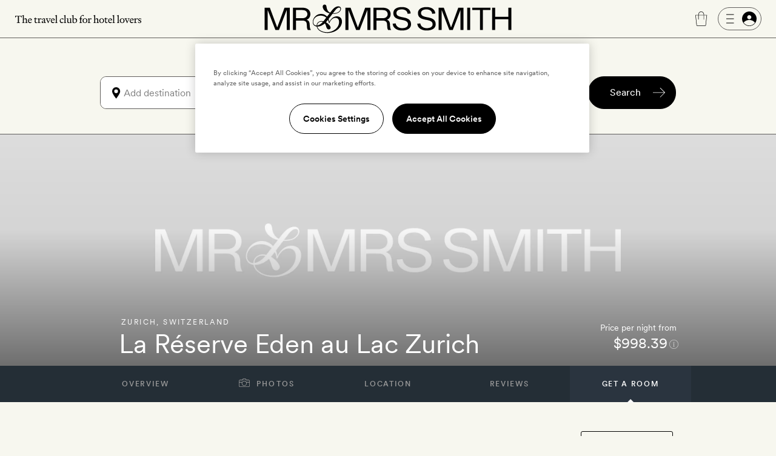

--- FILE ---
content_type: text/html; charset=UTF-8
request_url: https://www.mrandmrssmith.com/luxury-hotels/la-reserve-eden-au-lac-zurich/rooms?s%5Btags%5D=hotel.name%3Ala-reserve-eden-au-lac-zurich&s%5Bsort_field%5D=price&s%5Bsort_direction%5D=asc
body_size: 21965
content:







        





<!DOCTYPE html>
<html lang="en" class="no-js">
<head>
        <meta charset="UTF-8" />

        <meta http-equiv="X-UA-Compatible" content="IE=edge" />

            <title>Rooms &amp; suites at La Réserve Eden au Lac Zurich - Zurich</title>

        <meta name="description" content="Rooms & suites at La Réserve Eden au Lac Zurich hotel. Having celebrated more than one hundred birthdays, La Réserve Eden au Lac Zürich has hospitality down pat; rest assured, you’re in safe hands.">
        <meta name="keywords" content="rooms, suites ,luxury, vacation, break, romantic, intimate, destination, five star, directory, Boutique, hotel, stylish,La Réserve Eden au Lac Zurich,,Zurich,Switzerland">
                    <meta name="sailthru.tags" content="hotel,la-reserve-eden-au-lac-zurich,city-hotels,resorts,luxury-hotels,boutique-hotels,zurich,EMEA,www.mrandmrssmith.com">
            
        <meta name="author" content="Mr &amp; Mrs Smith">
		<meta name="SKYPE_TOOLBAR" content="SKYPE_TOOLBAR_PARSER_COMPATIBLE" />

		<meta name="HandheldFriendly" content="True" /> 		<meta name="MobileOptimized" content="320" /> 
		<meta name="viewport" content="width=device-width, initial-scale=1.0" />

                        <meta name="robots" content="index,follow,noodp,noydir" />
            
    
                
        <meta name="sailthru.image.thumb" content="https://www.mrandmrssmith.com/image/smith_property/7082/listing_image/listing_standard/listing_search_300/0/1/smith_property-7082.jpg" />
        <meta property="og:title" content="La Réserve Eden au Lac Zurich, Zurich, Switzerland" />
        <meta property="og:description" content="Having celebrated more than one hundred birthdays, La Réserve Eden au Lac Zürich has hospitality down pat; rest assured, you’re in safe hands." />
        <meta property="og:type" content="hotel" />
                <meta property="og:image" content="https://www.mrandmrssmith.com/image/smith_property/7082/header_images/hotel_header_desktop/hotel_header_desktop/0/1/smith_property-7082.jpg" />
        <meta property="og:locale" content="en_US" />
        <meta property="og:url" content="https://www.mrandmrssmith.com/luxury-hotels/la-reserve-eden-au-lac-zurich" />
        <meta property="og:site_name" content="Smith Hotels" />
        <meta property="og:price:amount" content="728.21928" />
        <meta property="og:price:currency" content="GBP" />
        <meta property="og:availability" content="instock" />

        <meta name="apple-itunes-app" content="app-id=445834586">

    
        
            <link rel="canonical" href="https://www.mrandmrssmith.com/luxury-hotels/la-reserve-eden-au-lac-zurich/rooms" />
                                            
            
    
    <link rel="preload" href="/bundles/familysystem/fonts/CircularXXWeb-Regular.woff2" as="font" type="font/woff2" crossorigin>
    <link rel="preload" href="/bundles/familysystem/fonts/CircularXXWeb-Book.woff2" as="font" type="font/woff2" crossorigin>
    <link rel="preload" href="/bundles/familysystem/fonts/CircularXXWeb-Medium.woff2" as="font" type="font/woff2" crossorigin>

     
    <link rel="stylesheet" type="text/css" href="https://www.mrandmrssmith.com/css/SystemBundle/Resources/public/scss/common-897532cbaa.css" />

    <link rel="dns-prefetch" href="https://ajax.googleapis.com">

            <link rel="stylesheet" type="text/css" href="https://www.mrandmrssmith.com/css/ProviderBundle/Resources/public/scss/roomspagestyles-7f49d46708.css" />
        <noscript>
        <style type="text/css">
            #s_query, #s > div:nth-child(2), #s > div:nth-child(3) {
                visibility: visible;
            }
        </style>
    </noscript>
    
                <link rel="shortcut icon" href="https://www.mrandmrssmith.com/v2877dfc35f8/bundles/smithcoresystem/images/favicons/mr_and_mrs_smith/favicon.png"/>

    <script type="e97b0d7a22e536bc2373604f-text/javascript" nonce="42/Vr8MYzE/wgXikFYqxfB92pX8A4uCLPXuVfCa0eWE=">
        !function(){
            var src = "//c.webtrends-optimize.com/acs/accounts/f0fa8f35-66f6-474c-87f7-6947403a3fd3/js/wt.js";
            var timeout = 2000; // 2 seconds
            var css={add:function(c, id){if(c instanceof Array){c=c.join(' ')}var a=document.getElementsByTagName('head')[0],b=document.createElement('style');b.type='text/css';if(id){b.id=id;}if(b.styleSheet){b.styleSheet.cssText=c}else{b.appendChild(document.createTextNode(c))}a.appendChild(b)}, del:function(id){var el=document.getElementById(id); if(el){el.parentNode.removeChild(el)}}};
            var cssid = 'wt_tagHide';
            css.add('body { opacity: 0.000001 !important; }', cssid);
            
            var sc = document.createElement('script');
            window.WT_ABORT = 0;
            sc.nonce = "42/Vr8MYzE/wgXikFYqxfB92pX8A4uCLPXuVfCa0eWE=";
            sc.src = src;
            sc.onload = function(){ 
                window.WT_ABORT = -1;
                css.del(cssid); 
            };
            sc.onerror = function(){
                window.WT_ABORT = 1;
                css.del(cssid); 
            };
            
            document.getElementsByTagName('head')[0].appendChild(sc);
            setTimeout(function(){
                if(window.WT_ABORT !== -1) window.WT_ABORT = 1; 
                css.del(cssid);
            }, timeout);
        }();
    </script>

    <script type="e97b0d7a22e536bc2373604f-text/javascript" nonce="42/Vr8MYzE/wgXikFYqxfB92pX8A4uCLPXuVfCa0eWE=">
      document.documentElement.className = document.documentElement.className.replace("no-js","js");
	  dataLayer = [];
	  dataLayer.push(
          {'users_current_region' : 'NASA'},
          {'current_region' : 'NASA'},
          {'site_version' : 'smithsites'}
        );

        SP = {
            env : {
                assets_version   : 'v2877dfc35f8',
                date_format      : 'mm-dd-yyyy',
                telephone_number : '1 800 464 2040',
                site_inc_tax     : '1',
                site_tag         : 'mrandmrs',
                session_locale   : 'us',
                locale           : 'NASA',
                fbId             : '372230786215255'
                                                ,
                l                : true
                            }
        };

      dataLayer.push({
          pageDetails: {
              egiftFlag: "1",
              uri: '/luxury-hotels/la-reserve-eden-au-lac-zurich/rooms?s%5Btags%5D=hotel.name%3Ala-reserve-eden-au-lac-zurich&amp;s%5Bsort_field%5D=price&amp;s%5Bsort_direction%5D=asc',
              type: 'hotelRooms',

                                                                              
              search: {
                  sortOrder: 'asc',
                  startDate: null,
                  endDate: null,
                                                                  numberOfAdults: 2,
                                                                                                                  country: "Switzerland",
                  state: "",
                                    region: "EMEA",
                  city: "Zurich",
                                                    numberOfNights: 0
              }

              
	    }});
	        dataLayer.push({
            user : {
                name: false,
                email: false,
                sex: false,
                age: "Not specfied by user",
                loyaltyAmount: false,
                loyaltyCurrency: false,
                loyaltyCurrencySymbol: false,
                memberId: false,
                memberTier: false,
                hasSmithSitePreference: "N",
                membershipLevel: false,
                membershipCategory: false,
                newsletter: false,
                loggedIn: false,
                firstname: false,
                lastname: false,
                reference: false,
	            ipAddress: "3.148.213.138",
	            sessionRegion   : "NASA",
	            sessionCountry   : "US",
                sessionRegionName : "",
                sessionCity : "",
                hasFutureBooking: "N",
            },
            env: {
                envName: 'prod',
                currency: 'USD',
            }
      });
      
        var cpOptInMessage =  'Sign-up to our newsletter to discover the latest luxury hotels and villas with up to 50% off';

        dataLayer.push(
            {
                customerService: {
                    phoneNumber: "18004642040",
                    phoneNumberFormatted: "1 800 464 2040",
                    phoneNumberClass: "rTapNumber275957"
                }
            },
            {
                 helpTypeFormURL: "https://smithhotels.typeform.com/to/bTXNJY1K?url=/luxury-hotels/la-reserve-eden-au-lac-zurich/rooms?s%5Btags%5D=hotel.name%3Ala-reserve-eden-au-lac-zurich&amp;s%5Bsort_field%5D=price&amp;s%5Bsort_direction%5D=asc"
            },
            {
                 optInMessage: cpOptInMessage
            }
        );

                    dataLayer.push({ mentionMe: {
                locale: 'en_US'
            }});
        
        var iconSpriteMedium = 'https://www.mrandmrssmith.com/svg/sprites-medium-5866c13630.svg#';
        var iconSpriteLarge = 'https://www.mrandmrssmith.com/svg/sprites-large-f1e8045149.svg#';
    </script>
    
        <script nonce="42/Vr8MYzE/wgXikFYqxfB92pX8A4uCLPXuVfCa0eWE=" async src="https://p11.techlab-cdn.com/691f6910b4508a7f89e2da3e.js" type="e97b0d7a22e536bc2373604f-text/javascript"></script>

    <script type="e97b0d7a22e536bc2373604f-text/javascript" nonce="42/Vr8MYzE/wgXikFYqxfB92pX8A4uCLPXuVfCa0eWE=">
        if(/MSIE \d|Trident.*rv:/.test(navigator.userAgent))
        document.write('<script nonce="42/Vr8MYzE/wgXikFYqxfB92pX8A4uCLPXuVfCa0eWE=" src="https://cdnjs.cloudflare.com/ajax/libs/svgxuse/1.2.6/svgxuse.min.js"><\/script>');
    </script>

    <!-- OneTrust Cookies Consent Notice start for www.mrandmrssmith.com -->
        <script nonce="42/Vr8MYzE/wgXikFYqxfB92pX8A4uCLPXuVfCa0eWE=" src="https://cdn-ukwest.onetrust.com/scripttemplates/otSDKStub.js" type="e97b0d7a22e536bc2373604f-text/javascript" charset="UTF-8" data-domain-script="45310ba7-99e3-41de-bb93-ef1956f88b6e"></script>
    <script type="e97b0d7a22e536bc2373604f-text/javascript" nonce="42/Vr8MYzE/wgXikFYqxfB92pX8A4uCLPXuVfCa0eWE=">
        function OptanonWrapper() { }
    </script>
    <!-- OneTrust Cookies Consent Notice end for www.mrandmrssmith.com -->

    
    

    
                                                        
            
    <script type="e97b0d7a22e536bc2373604f-text/javascript" nonce="42/Vr8MYzE/wgXikFYqxfB92pX8A4uCLPXuVfCa0eWE=">
    if ( !window.dataLayer || !Array.isArray(window.dataLayer) ) {
        window.dataLayer = [];
    }
    window.dataLayer.push(
        {
            'property_id'      : 7082,
            'property_name'    : 'La Réserve Eden au Lac Zurich',
            'property_country' : 'Switzerland',
            'property_location': 'Zurich',
            'property_from_price' : 998.39,
            'property_type'    : 'Properties_Hotel'
        },
    );
    </script>

    <script nonce="42/Vr8MYzE/wgXikFYqxfB92pX8A4uCLPXuVfCa0eWE=" type="e97b0d7a22e536bc2373604f-text/javascript">
	// Measure a view of product details.

	const ecommerceData = {
		'ecommerce': {
			'detail': {
				'actionField': {
					'list': 'Property view'
				},    // 'detail' actions have an optional list property.
				'products': [
					{
						'name': 'La Réserve Eden au Lac Zurich',         // Name or ID is required.
						'id': '7082',
						'price': '770.00',
						'brand': '',
						'category': 'Properties_Hotel',
						'variant': ''
					}
				]
			}
		}
	}

		    // dataLayer.push({ ecommerce: null });
		
		dataLayer.push(ecommerceData);
	</script>


    
          <!-- Google Tag Manager -->
  <script nonce="42/Vr8MYzE/wgXikFYqxfB92pX8A4uCLPXuVfCa0eWE=" type="e97b0d7a22e536bc2373604f-text/javascript">(function(w,d,s,l,i){w[l]=w[l]||[];w[l].push({'gtm.start':new Date().getTime(),event:'gtm.js'});var f=d.getElementsByTagName(s)[0],j=d.createElement(s);j.async=true;j.src="https://load.evt.mrandmrssmith.com/2y10waytplzu.js?"+i;f.parentNode.insertBefore(j,f);})(window,document,'script','dataLayer','4h38b=aWQ9R1RNLVdSNEhENQ%3D%3D&nqmC0=mmySi');</script>
  <!-- End Google Tag Manager -->


</head>





    

<body class="unscrolled partial-sticky">
	<!-- Google Tag Manager (noscript) -->
	<noscript><iframe src="https://load.evt.mrandmrssmith.com/ns.html?id=GTM-WR4HD5" height="0" width="0" style="display:none;visibility:hidden"></iframe></noscript>
	<!-- End Google Tag Manager (noscript) -->

<div id="main-section">
            



<script type="e97b0d7a22e536bc2373604f-text/javascript" nonce="42/Vr8MYzE/wgXikFYqxfB92pX8A4uCLPXuVfCa0eWE=">
    dataLayer.push({
        userMenuDetails: {
            loggedIn: false,
            firstName: "",
            credit: "0",
            membership: "",
            loyaltyEarnedPercentage: "",
            loyaltyPromotion: "",
            currencySymbol: "",
            loyaltyCredit: "¤0",
            userReference: false,
            isSoftLogin: "",
        }
    });
</script>


    
<div
    id="site-header"
    class="restyled header mobile-menu-close sticky"
    role="menubar"
    aria-hidden-on-scroll="true" >
    <div class="top-bar">
        <div class="left-area">
            <a class="visually-hidden" href="#main">
                Skip to main content
            </a>
                            <button id="fw-mobile-search-button" class="fw-btn btn-restyled ghost small monospaced with-no-children search-button" aria-label="Search">
                    <div class="icon-wrapper">
                        



<svg
    class="fw-icon-sprite"
    role="presentation"
>
    <use href="https://www.mrandmrssmith.com/svg/sprites-medium-5866c13630.svg#search" />
</svg>
                    </div>
                </button>
            
                            <button class="profile-slider-trigger profile-mobile-button fw-btn btn-restyled ghost small monospaced with-no-children" aria-label="Sign In / Register">
                    <div class="icon-wrapper">
                        



<svg
    class="fw-icon-sprite"
    role="presentation"
>
    <use href="https://www.mrandmrssmith.com/svg/sprites-medium-5866c13630.svg#person-circle-filled" />
</svg>
                    </div>
                </button>
            
            <a href="tel:18004642040" class="fw-btn btn-restyled ghost small monospaced with-no-children phone-number-link">
                <div class="icon-wrapper">
                    



<svg
    class="fw-icon-sprite"
    role="presentation"
>
    <use href="https://www.mrandmrssmith.com/svg/sprites-medium-5866c13630.svg#phone-circle" />
</svg>
                </div>
            </a>

            <img class="the-travel-club" src="https://www.mrandmrssmith.com/v2877dfc35f8/bundles/familysystem/images/newHeader/the_travel_club.svg" alt="The travel club" aria-hidden />
        </div>

        <div class="logo-wrapper">
            <a class="logo" href="/" aria-label="Homepage">
                <img class="logo" src="https://www.mrandmrssmith.com/v2877dfc35f8/bundles/familysystem/images/newHeader/logo_2024.svg" alt="Mr. &amp; Mrs. Smith" />
            </a>

                    </div>

        <div class="right-area">
            <div class="right-area-actions">
                <div class="info">
                    <a class="phone-number-link" href="tel:18004642040" title="Speak to a Smith travel specialist">
                        <div class="js-tooltips js-tooltips-header-phone"
                            data-title='



<svg
    class="fw-icon-sprite"
    role="presentation"
>
    <use href="https://www.mrandmrssmith.com/svg/sprites-medium-5866c13630.svg#phone-circle" />
</svg>
'
                            data-message="1 800 464 2040"
                            data-width="110"
                            data-action="hover"
                        ></div>
                    </a>
                </div>

                                    <div id="favourites-icon" class="wishlist profile-slider-trigger" data-action="logIn" aria-label="Wishlist"></div>

                    <div class="cart">
                        <div class="fw-badge-wrapper">
                            <a href="/basket" aria-label="Cart" class="fw-btn btn-restyled ghost small monospaced with-no-children">
                                <div class="icon-wrapper">
                                    



<svg
    class="fw-icon-sprite"
    role="presentation"
>
    <use href="https://www.mrandmrssmith.com/svg/sprites-medium-5866c13630.svg#suitcase-rounded" />
</svg>
                                </div>
                            </a>

                            <span id="basket_count" aria-hidden class="fw-badge info absolute-positioned"></span>
                        </div>
                    </div>

                        <button
        aria-label="Log In"
        class="profile-slider-trigger desktop-profile-menu fw-btn btn-restyled secondary small with-left-icon with-right-icon with-no-children"
    >
        <div class="icon-wrapper icon-wrapper-left">
            



<svg
    class="fw-icon-sprite"
    role="presentation"
>
    <use href="https://www.mrandmrssmith.com/svg/sprites-medium-5866c13630.svg#menu" />
</svg>
        </div>

        <div class="icon-wrapper icon-wrapper-right">
            



<svg
    class="fw-icon-sprite"
    role="presentation"
>
    <use href="https://www.mrandmrssmith.com/svg/sprites-medium-5866c13630.svg#person-circle-filled" />
</svg>
        </div>
    </button>
                
                                    <button
                        id="fw-mobile-menu-button"
                        class="mobile-menu-button"
                        aria-label="Toggle mobile menu"
                    >
                        <span></span>
                        <span></span>
                        <span></span>
                    </button>
                            </div>

                    </div>
    </div>

            

<div class="menu mobile-menu-close">
   <nav class="navigation">
        <a href=https://www.mrandmrssmith.com/luxury-hotels class="fw-link secondary navigation-item">Hotels</a>
        <a href=https://www.mrandmrssmith.com/luxury-villas class="fw-link secondary navigation-item">Villas</a>
        <a href=https://www.mrandmrssmith.com/luxury-hotel-deals class="fw-link secondary navigation-item">Offers</a>
        <a href=https://www.mrandmrssmith.com/honeymoons class="fw-link secondary navigation-item">Honeymoons</a>
        <a href=https://www.mrandmrssmith.com/collections class="fw-link secondary navigation-item">Inspiration</a>
        <a href=https://www.mrandmrssmith.com/destinations class="fw-link secondary navigation-item">Destinations</a>
        <a href=https://www.mrandmrssmith.com/family class="fw-link secondary navigation-item">Family</a>
        <a href=https://www.mrandmrssmith.com/editorial class="fw-link secondary navigation-item">Editorial</a>
        <a href=https://www.mrandmrssmith.com/shop class="fw-link secondary navigation-item">Gift shop</a>
    </nav>

    <div class="mobile-menu-gallery-wrapper">
        <div class="mobile-menu-gallery">
            <a href=/shop/products/e-voucher class="fw-link gallery-item primary">
                <img alt="E-Gift Cart" src="https://www.mrandmrssmith.com/v2877dfc35f8/bundles/familysystem/images/newHeader/e-gift-card.jpg">
            </a>

            
            <a href=/shop/products/gift-vouchers class="fw-link gallery-item primary">
                <img alt="Physical gift card" src="https://media.mrandmrssmith.com/image/upload/q_auto,f_auto,w_800,h_500,c_fill,g_auto/v1761732890/gift-card-2025-red_3_pnnc8h.jpg">
            </a>
        </div>
    </div>

    <div class="join-the-club">
                    Join the club <button class="join-club-button profile-slider-trigger" data-action="signUpAndToggleMenu">here</button>
            </div>
</div>
    
    <div id="fw-mobile-menu-overlay" class="fw-mobile-menu-overlay" aria-hidden></div>
</div>

    



	
<div
	id="fw-search-bar"
	class="fw-search-bar sticky"
>
	<div
		aria-hidden
		id="fw-search-page-overlay"
		class="fw-search-page-overlay"
	></div>

	<button
		title="Close search menu"
		id="close-mobile-search-button"
		class="fw-btn btn-restyled close-mobile-search-button"
		type="button"
		aria-hidden
	>
		



<svg
    class="fw-icon-sprite"
    role="presentation"
>
    <use href="https://www.mrandmrssmith.com/svg/sprites-medium-5866c13630.svg#close" />
</svg>
	</button>

	<form id="fw-search-form" class="form" name="s" role="search" method="post" action="/search-form">
        <input id="fw-input-date-from" type="hidden" name="s[date_from]" value="">
        <input id="fw-input-date-to" type="hidden" name="s[date_to]" value="">
        <input id="fw-input-adults" type="hidden" name="s[adults]" value="2">
        <input id="fw-input-child" type="hidden" name="s[child]" value="0">
        <input id="fw-input-child-ages" type="hidden" name="s[child_ages]" value="">
        <input id="fw-input-tags" type="hidden" name="s[tags]" value="hotel.name:la-reserve-eden-au-lac-zurich_La Réserve Eden au Lac Zurich_Hotels">
        <input id="fw-input-query" type="hidden" name="s[query]" value="">
        <input id="fw-input-property-type" type="hidden" name="s[property_type]" value="all">
        <input type="hidden" name="s[autosuggest]" value="true">

		<div id="fw-form-overlay" class="fw-form-overlay"></div>

		<div class="inputs-wrapper">
			<div class="destination">
				<label for="fw-destination-input" class="search-input-label">
					Destination
				</label>

				<div
					class="destinations-wrapper"
					id="fw-destinations-wrapper"
                >
					<button id="desktop-left-location-icon-button" class="fw-btn btn-restyled ghost small monospaced with-no-children desktop-left-location-icon" tabindex="-1" aria-hidden="true" type="button">
						<div class="icon-wrapper">
							



<svg
    class="fw-icon-sprite"
    role="presentation"
>
    <use href="https://www.mrandmrssmith.com/svg/sprites-medium-5866c13630.svg#location" />
</svg>
						</div>
					</button>

					<button id="mobile-left-search-icon" class="fw-btn btn-restyled ghost small monospaced with-no-children mobile-left-search-icon" tabindex="-1" aria-hidden="true" type="button">
						<div class="icon-wrapper">
							



<svg
    class="fw-icon-sprite"
    role="presentation"
>
    <use href="https://www.mrandmrssmith.com/svg/sprites-medium-5866c13630.svg#search" />
</svg>
						</div>
					</button>

					
<div id="fw-multi-select" class="fw-multi-select">
    <div id="fw-tags-wrapper" class="tags-wrapper"></div>

    <input
        id="fw-destination-input"
        aria-label="Add destination"
        role="searchbox"
        class="fw-multi-select-input"
        placeholder="Add destination"
        autocomplete="off"
    />
</div>
					<button class="fw-btn btn-restyled ghost small monospaced with-no-children mobile-right-location-icon" tabindex="-1" aria-hidden="true" type="button">
						<div class="icon-wrapper">
							



<svg
    class="fw-icon-sprite"
    role="presentation"
>
    <use href="https://www.mrandmrssmith.com/svg/sprites-medium-5866c13630.svg#location" />
</svg>
						</div>
					</button>

					<button id="mobile-right-arrow-icon" class="fw-btn btn-restyled ghost small monospaced with-no-children mobile-right-arrow-icon" tabindex="-1" aria-hidden="true" type="button">
						<div class="icon-wrapper">
							



<svg
    class="fw-icon-sprite"
    role="presentation"
>
    <use href="https://www.mrandmrssmith.com/svg/sprites-medium-5866c13630.svg#arrow-right" />
</svg>
						</div>
					</button>
				</div>

				<div id="search-suggested-tags-wrapper" role="dialog"></div>
			</div>
			<div class="dates-selector">
				<label for="fw-dates-input" class="search-input-label">
					Dates
				</label>

				<div class="input-wrapper">
					<input
						id="fw-dates-input"
						aria-label="Travel Date"
						class="input dates-selector-input"
						readonly
					/>

					<span role="button" class="calendar-icon">
						


    
<svg
    class="fw-icon-sprite input-icon"
    role="presentation"
>
    <use href="https://www.mrandmrssmith.com/svg/sprites-medium-5866c13630.svg#calendar" />
</svg>
					</span>

					<span id="fw-close-calendar" role="button" class="chevron-icon">
						


    
<svg
    class="fw-icon-sprite input-icon"
    role="presentation"
>
    <use href="https://www.mrandmrssmith.com/svg/sprites-medium-5866c13630.svg#chevron-up" />
</svg>
					</span>
				</div>

				<div id="search-calendar-wrapper" class="fw-search-calendar-body-wrapper" role="dialog"></div>
			</div>
			<div class="occupancy restyled">
				<label for="fw-occupancy-input" class="search-input-label">
					Guests
				</label>

				<div id="fw-input-occupancy-wrapper" class="input-wrapper" >
					<input
						id="fw-occupancy-input"
						aria-label="Travel Occupancy details"
						class="input occupancy-input"
						readonly
						placeholder="Add guests"
					/>

					


    
<svg
    class="fw-icon-sprite input-icon"
    role="presentation"
>
    <use href="https://www.mrandmrssmith.com/svg/sprites-medium-5866c13630.svg#plus-circle" />
</svg>
				</div>

				<div id="search-occupancy-wrapper" class="fw-search-occupancy-body-wrapper" role="dialog"></div>
			</div>
		</div>

		<button id="fw-search-button" class="fw-btn btn-restyled primary medium with-right-icon search-button" title="Search">
			<div class="content">Search</div>

			<div class="icon-wrapper icon-wrapper-right icon thin-arrow">
				



<svg
    class="fw-icon-sprite"
    role="presentation"
>
    <use href="https://www.mrandmrssmith.com/svg/sprites-medium-5866c13630.svg#arrow-right" />
</svg>
			</div>

			<div class="icon-wrapper icon-wrapper-right icon large-arrow">
				

        

<svg
    class="fw-icon-sprite large"
    role="presentation"
>
    <use href="https://www.mrandmrssmith.com/svg/sprites-large-f1e8045149.svg#arrow-right-thin" />
</svg>
			</div>

			<div class="icon-wrapper icon-wrapper-right spinner">
				<svg width="24" height="24" class="fw-spinner" xmlns="http://www.w3.org/2000/svg" viewBox="0 0 100 100" role="status" aria-label="loading">
					<circle cx="50" cy="50" r="40" stroke="currentColor" fill="none" stroke-width="10" stroke-linecap="round"></circle>
					<circle cx="50" cy="50" r="40" stroke="currentColor" fill="none" stroke-width="6" stroke-linecap="round">
						<animate attributeName="stroke-dashoffset" dur="1.3s" repeatCount="indefinite" from="0" to="502"></animate>
						<animate attributeName="stroke-dasharray" dur="1.3s" repeatCount="indefinite" values="100.4 150.6;1 250;100.4 150.6"></animate>
					</circle>
				</svg>
			</div>
		</button>

		<div id="fw-mobile-occupancy-message" class="occupancy-message">This is for one room only. Add more rooms later.</div>
	</form>

	<div id="fw-search-bar-react-wrapper"></div>
</div>

    <div class="trustpilot-topbar-widget">
        <div class="trustpilot-widget small" data-locale="en-US" data-template-id="5419b637fa0340045cd0c936" data-businessunit-id="559505f80000ff000580a311" data-style-height="24px" data-style-width="100%" data-theme="light" data-token="0be9f9db-efc9-4e5d-977a-9c6d436d67d4">
            <a href="https://www.trustpilot.com/review/www.mrandmrssmith.com" target="_blank" rel="noopener">Trustpilot</a>
        </div>
        <div class="trustpilot-widget large" data-locale="en-US" data-template-id="5419b6ffb0d04a076446a9af" data-businessunit-id="559505f80000ff000580a311" data-style-height="24px" data-style-width="440px" data-token="6c32e1cd-6f0e-4f16-8c52-1776defc50b6">
            <a href="https://www.trustpilot.com/review/www.mrandmrssmith.com" target="_blank" rel="noopener">Trustpilot</a>
        </div>
    </div>


    
    
        <main role="main" class="global" id='main'>
                
    
    <div class="hotelroom-list getaroom" itemscope itemtype="https://schema.org/Hotel">
        <div class="hotelpage-content headingcontent S-4_4 M-12_12 L-12_12 clearfix">


<div id="hotelpage-headingcontent" class="header-wrapper">

                    
        <div class="property-badge property-badge--page">
                    </div>

                                <div class="property-badge--container">
                <div class="property-badge property-badge--largeUpOnly">
                                    </div>
            </div>
            
    <div id="hotelpage-headingcontent-title" class="clearfix">
        <div class="hotelpage-headingcontent-titleinner">
            <p class="header-title-region M-7_12">
                                    <a class="location" href="https://www.mrandmrssmith.com/destinations/switzerland/zurich?s%5Btags%5D=hotel.name:la-reserve-eden-au-lac-zurich">Zurich</a>, <a class="country" href="https://www.mrandmrssmith.com/destinations/switzerland?s%5Btags%5D=hotel.name:la-reserve-eden-au-lac-zurich">Switzerland</a></p>
                            <h1 class="hotelpage-nameandsetting-name M-7_12" itemprop="name">La Réserve Eden au Lac Zurich</h1>
            
                            <span class="favourites-button profile-slider-trigger" data-action="logIn" data-property-id="7082" data-property-type="hotel" data-has-text="false"></span>
            
                            <div class="header-title-pricepromise online"><span class="header-title-pricepromise-label">Price per night from</span><span><span class="currency-to-convert header-title-pricepromise-rate currency-show-inc" data-rate-inc="777" data-rate-ex="748.81" data-rate-currency="CHF">$998.39</span></span><button class="j-infoBtn j-infoBtnToken prince-info-button do-ajaxLB tagLink" aria-label="Price information" data-mfp-src="#info-rates" data-tokens="{&quot;currency&quot;:&quot;CHF&quot;,&quot;rate&quot;:&quot;777.00&quot;,&quot;rate_ex&quot;:&quot;748.81&quot;,&quot;dayrange&quot;:21}"><svg class="c-icon c-icon--information"><use xlink:href="https://www.mrandmrssmith.com/svg/info-8d9af1af5f.svg#information"></use></svg></button><article id="info-rates" class="mfp-hide white-popup-block"><button class="mfp-close modal-dismiss" aria-label="Close"></button><header class="smith-ui-popup-title"><h3 aria-level="2">Price information</h3></header><div class="smith-ui-popup-body"><div class="smith-ui-popup-content"><p>If you haven&rsquo;t entered any dates, the rate shown is provided directly by the hotel and represents the cheapest double room (inclusive of taxes and fees) available in the next 60&nbsp;days.</p><p>Prices have been converted from the hotel&rsquo;s local currency (CHF777.00), via openexchangerates.org, using today&rsquo;s exchange rate.</p></div></div></article></div>                    </div>
    </div>
    <!-- page header carousel -->
    <div id="hotelpage-headingcontent-image" class="generic-content bleed js-magnific-gallery">
                    <meta itemprop="image" content="https://media.mrandmrssmith.com/image/upload/q_auto/f_auto/v1727963252/smith_media_placeholder.jpg" />
                        <img src="https://media.mrandmrssmith.com/image/upload/q_auto/f_auto/v1727963252/smith_media_placeholder.jpg"
             alt="La Réserve Eden au Lac Zurich"
             data-alt="La Réserve Eden au Lac Zurich, luxury hotel in Zurich, Switzerland"             data-smithsrc="[base64],[base64],[base64],[base64],[base64]"/>
            <a class="photo-lozenge hotelpage-photos" id="photo-lozenge-header"><span>Photos</span></a>
    </div>
</div>

<div id="hotelpage-menu">
                                    
    <!-- all need these -->
    
                    
    
    
    <!-- floorplanner is villas only, rooms is hotels only -->
    
    <!-- villas with availability will have a Book your stay entry, as Get a room doesnt make any sense -->
                
        
                    
                                                                                        
    <ul id="list-menu" class="hotelpage  showRooms " data-viewing="Overview">
                    
                            <li class="list-menu--overview">
                                    <a id="list-menu-overview" href="/luxury-hotels/la-reserve-eden-au-lac-zurich?s%5Btags%5D=hotel.name%3Ala-reserve-eden-au-lac-zurich&amp;s%5Bsort_field%5D=price&amp;s%5Bsort_direction%5D=asc#property-overview" data-href data-focus-target="#property-overview">
                    Overview
                </a>
            
                </li>
                                
                            <li id="photo-tab">
                    <button id="hotelpage-photos" class="hotelpage-photos" data-id="7082">
                        <svg class="c-icon c-icon--camera" >
                            <use xlink:href="https://www.mrandmrssmith.com/svg/camera-774a017ae6.svg#camera"></use>
                        </svg>
                        Photos
                    </button>
                </li>
                                
                            <li class="list-menu--location">
                                    <a id="list-menu-location" href="/luxury-hotels/la-reserve-eden-au-lac-zurich?s%5Btags%5D=hotel.name%3Ala-reserve-eden-au-lac-zurich&amp;s%5Bsort_field%5D=price&amp;s%5Bsort_direction%5D=asc#property-location" data-href data-focus-target="#section-title-location">
                    Location
                </a>
            
                </li>
                                
                            <li class="list-menu--reviews">
                                    <a id="list-menu-reviews" href="/luxury-hotels/la-reserve-eden-au-lac-zurich?s%5Btags%5D=hotel.name%3Ala-reserve-eden-au-lac-zurich&amp;s%5Bsort_field%5D=price&amp;s%5Bsort_direction%5D=asc#property-reviews" data-href data-focus-target="#section-title-reviews">
                    Reviews
                </a>
            
                </li>
                                
                            <li class="list-menu--rooms selected" aria-current="step">
                                   <a id="list-menu-rooms" href="/luxury-hotels/la-reserve-eden-au-lac-zurich/rooms?s%5Btags%5D=hotel.name%3Ala-reserve-eden-au-lac-zurich&amp;s%5Bsort_field%5D=price&amp;s%5Bsort_direction%5D=asc#hotelroom-list-rooms-container" data-href >
                    Get a room
                </a>
            
                </li>
                        </ul>
</div>
</div>
                <div class="generic-content-textblock">

            <div class="top-column">
                                
                
                
                <div id="hotel-controls-money" class="hotel-controls-money">
                                        <form name="global_settings" method="post" action="/global-settings" id="globalSettings">
                    <div><select id="global_settings_currency" name="global_settings[currency]"><option value="GBP">GBP</option><option value="EUR">EUR</option><option value="USD" selected="selected">USD</option><option value="AUD">AUD</option><option value="CAD">CAD</option><option value="HKD">HKD</option><option value="SGD">SGD</option><option value="SEK">SEK</option><option value="CHF">CHF</option><option value="NOK">NOK</option><option value="NZD">NZD</option><option value="DKK">DKK</option><option value="AED">AED</option><option value="ZAR">ZAR</option><option value="BRL">BRL</option></select></div><input type="hidden" id="global_settings_return_url" name="global_settings[return_url]" value="https://www.mrandmrssmith.com/luxury-hotels/la-reserve-eden-au-lac-zurich/rooms?s%5Btags%5D=hotel.name%3Ala-reserve-eden-au-lac-zurich&amp;s%5Bsort_field%5D=price&amp;s%5Bsort_direction%5D=asc" /><div><button type="submit" id="global_settings_save" name="global_settings[save]" class="save">Save</button></div><input type="hidden" id="global_settings__token" name="global_settings[_token]" value="t34hepvsRUgHmdDOK1iOAPHw9cWR30BpqIP5M9sE4Gs" /></form>
                </div>
            </div>

                        <div class="hotelroom-list-rooms clearfix">

                <div id="hotelroom-list-rooms-container">

                    
                    <div class="results">
                        
                                                                                                                
                            
                                                                                                
                                <div
                                    class="mod-hotelRooms-rates"
                                    id="room-27889-rates"
                                    data-section="room-booking"
                                    data-room-availability=unavailable
                                    data-room-availability-count=0
                                >
                                    
                                    



<article class="roomcard clearfix
                online_room        "
        itemprop="containsPlace" itemscope itemtype="http://schema.org/HotelRoom"><header><div class="roomcard-imgblock"><div class="roomcard-carousel"><img src="https://media.mrandmrssmith.com/image/upload/q_auto/f_auto/v1727963252/smith_media_placeholder.jpg"
                             alt="Photo of Superior City Room"
                             width="466"
                             height="349"
                             data-smithcode="[base64],[base64],[base64],[base64],[base64]" ><img src="https://media.mrandmrssmith.com/image/upload/q_auto/f_auto/v1727963252/smith_media_placeholder.jpg"
                             alt="Photo of Superior City Room"
                             width="466"
                             height="349"
                             data-smithcode="[base64],[base64],[base64],[base64],[base64]" ><img src="https://media.mrandmrssmith.com/image/upload/q_auto/f_auto/v1727963252/smith_media_placeholder.jpg"
                             alt="Photo of Superior City Room"
                             width="466"
                             height="349"
                             data-smithcode="[base64],[base64],[base64],[base64],[base64]" ></div></div><div class="roomcard-title M-6_12 L-6_12 XL-6_12 XXL-6_12"><h2 class="roomcard-title-hotelname " itemprop="name">Superior City Room</h2><div class="roomcard-details"><div class="roomcard-details-accommodate"><ul><li itemprop="occupancy" itemscope itemtype="http://schema.org/QuantitativeValue"><span class="count" itemprop="value">2</span><span itemprop="unitText">guests</span></li></ul></div><div class="roomcard-details-snippet" itemprop="description">
                        Conceived by French design heavyweight Philippe Starck, these 22sq m rooms are sleek and modern, dressed with warm-toned woods and polished metals that call to mind the interiors of a luxury yacht. Each room has a king-size bed, a dressing room and an ensuite bathroom with a walk-in shower. You’ll also find free WiFi, a flatscreen TV, minibar and a Nespresso coffee machine.
                    </div></div></div></header></article>                                                                    </div>
                                                    
                                                                                                                
                            
                                                                                                
                                <div
                                    class="mod-hotelRooms-rates"
                                    id="room-26749-rates"
                                    data-section="room-booking"
                                    data-room-availability=unavailable
                                    data-room-availability-count=0
                                >
                                    
                                    



<article class="roomcard clearfix
                online_room        "
        itemprop="containsPlace" itemscope itemtype="http://schema.org/HotelRoom"><header><div class="roomcard-imgblock"><div class="roomcard-carousel"><img src="https://media.mrandmrssmith.com/image/upload/q_auto/f_auto/v1727963252/smith_media_placeholder.jpg"
                             alt="Photo of Deluxe City Room"
                             width="466"
                             height="349"
                             data-smithcode="[base64],[base64],[base64],[base64],[base64]" ><img src="https://media.mrandmrssmith.com/image/upload/q_auto/f_auto/v1727963252/smith_media_placeholder.jpg"
                             alt="Photo of Deluxe City Room"
                             width="466"
                             height="349"
                             data-smithcode="[base64],[base64],[base64],[base64],[base64]" ></div></div><div class="roomcard-title M-6_12 L-6_12 XL-6_12 XXL-6_12"><h2 class="roomcard-title-hotelname " itemprop="name">Deluxe City Room</h2><div class="roomcard-details"><div class="roomcard-details-accommodate"><ul><li itemprop="occupancy" itemscope itemtype="http://schema.org/QuantitativeValue"><span class="count" itemprop="value">2</span><span itemprop="unitText">guests</span></li></ul></div><div class="roomcard-details-snippet" itemprop="description">
                        These 30–34sq m rooms have been designed by Philippe Starck, with the looks to match. Channelling a nautical theme, each room has a king-size bed (or twins), a TV, WiFi, desk, air-conditioning, minibar, free bottled water, and tea and coffee kit. Separated from the bedroom by a glass door, the ensuite bathroom has a shower and twin sinks.
                    </div></div></div></header></article>                                                                    </div>
                                                    
                                                                                                                
                            
                                                                                                
                                <div
                                    class="mod-hotelRooms-rates"
                                    id="room-26751-rates"
                                    data-section="room-booking"
                                    data-room-availability=unavailable
                                    data-room-availability-count=0
                                >
                                    
                                    



<article class="roomcard clearfix
                online_room        "
        itemprop="containsPlace" itemscope itemtype="http://schema.org/HotelRoom"><header><div class="roomcard-imgblock"><div class="roomcard-carousel"><img src="https://media.mrandmrssmith.com/image/upload/q_auto/f_auto/v1727963252/smith_media_placeholder.jpg"
                             alt="Photo of Corner Room"
                             width="466"
                             height="349"
                             data-smithcode="[base64],[base64],[base64],[base64],[base64]" ><img src="https://media.mrandmrssmith.com/image/upload/q_auto/f_auto/v1727963252/smith_media_placeholder.jpg"
                             alt="Photo of Corner Room"
                             width="466"
                             height="349"
                             data-smithcode="[base64],[base64],[base64],[base64],[base64]" ><img src="https://media.mrandmrssmith.com/image/upload/q_auto/f_auto/v1727963252/smith_media_placeholder.jpg"
                             alt="Photo of Corner Room"
                             width="466"
                             height="349"
                             data-smithcode="[base64],[base64],[base64],[base64],[base64]" ></div></div><div class="roomcard-title M-6_12 L-6_12 XL-6_12 XXL-6_12"><h2 class="roomcard-title-hotelname roomcard-title-hotelname--petFriendly" itemprop="name">Corner Room</h2><svg id="petFriendly-logo" class="c-icon c-icon--petFriendly"><use xlink:href="https://www.mrandmrssmith.com/svg/petFriendly-7246eadefd.svg#petFriendly"></use></svg><div class="js-tooltips c-tooltip__cta c-tooltip__cta--petFriendly"
                        data-title='Pet Friendly'
                        data-message="Fido can come too, for €70 a night. The hotel provide beds, food and snacks for your furry friend. "
                        data-boundary="mod-hotelRooms-rates"
                        data-width="372"></div><div class="roomcard-details"><div class="roomcard-details-accommodate"><ul><li itemprop="occupancy" itemscope itemtype="http://schema.org/QuantitativeValue"><span class="count" itemprop="value">2</span><span itemprop="unitText">guests</span></li></ul></div><div class="roomcard-details-snippet" itemprop="description">
                        Soak up lashings of natural light from the comfort of these 29–32sq m rooms, which benefit from a double source of light. Some rooms have prime vistas of the lake, but each has been styled with sensitive serenity courtesy of Philippe Starck. Separated from the bedroom by a glass door, the ensuite bathroom has a shower, bath tub and twin sinks. Each room also has a king-size bed, a TV, WiFi, desk, shaving mirror, air-conditioning, minibar, free bottled water, and tea and coffee kit. 
                    </div></div></div></header></article>                                                                    </div>
                                                    
                                                                                                                
                            
                                                                                                
                                <div
                                    class="mod-hotelRooms-rates"
                                    id="room-26750-rates"
                                    data-section="room-booking"
                                    data-room-availability=unavailable
                                    data-room-availability-count=0
                                >
                                    
                                    



<article class="roomcard clearfix
                online_room        "
        itemprop="containsPlace" itemscope itemtype="http://schema.org/HotelRoom"><header><div class="roomcard-imgblock"><div class="roomcard-carousel"><img src="https://media.mrandmrssmith.com/image/upload/q_auto/f_auto/v1727963252/smith_media_placeholder.jpg"
                             alt="Photo of Lakeview Room"
                             width="466"
                             height="349"
                             data-smithcode="[base64],[base64],[base64],[base64],[base64]" ><img src="https://media.mrandmrssmith.com/image/upload/q_auto/f_auto/v1727963252/smith_media_placeholder.jpg"
                             alt="Photo of Lakeview Room"
                             width="466"
                             height="349"
                             data-smithcode="[base64],[base64],[base64],[base64],[base64]" ><img src="https://media.mrandmrssmith.com/image/upload/q_auto/f_auto/v1727963252/smith_media_placeholder.jpg"
                             alt="Photo of Lakeview Room"
                             width="466"
                             height="349"
                             data-smithcode="[base64],[base64],[base64],[base64],[base64]" ></div></div><div class="roomcard-title M-6_12 L-6_12 XL-6_12 XXL-6_12"><h2 class="roomcard-title-hotelname " itemprop="name">Lakeview Room</h2><div class="roomcard-details"><div class="roomcard-details-accommodate"><ul><li itemprop="occupancy" itemscope itemtype="http://schema.org/QuantitativeValue"><span class="count" itemprop="value">2</span><span itemprop="unitText">guests</span></li></ul></div><div class="roomcard-details-snippet" itemprop="description">
                        Spy on sparkling Lake Zürich from these south-facing, view-toting, 27–32sq m rooms. Some are perched on the fifth floor, with sloping, attic-style ceilings. Philippe Starck has kitted these rooms out with woodwork, shiny metal accents, soft fabrics and minimalist lines. Each room has a king-size bed, a TV, WiFi, desk, air-conditioning, minibar, free bottled water, and tea and coffee kit. Separated from the bedroom by a glass door, the ensuite bathroom has a shower and twin sinks.
                    </div></div></div></header></article>                                                                    </div>
                                                    
                                                                                                                
                            
                                                                                                
                                <div
                                    class="mod-hotelRooms-rates"
                                    id="room-26752-rates"
                                    data-section="room-booking"
                                    data-room-availability=unavailable
                                    data-room-availability-count=0
                                >
                                    
                                    



<article class="roomcard clearfix
                online_room        "
        itemprop="containsPlace" itemscope itemtype="http://schema.org/HotelRoom"><header><div class="roomcard-imgblock"><div class="roomcard-carousel"><img src="https://media.mrandmrssmith.com/image/upload/q_auto/f_auto/v1727963252/smith_media_placeholder.jpg"
                             alt="Photo of Prestige Balcony Room"
                             width="466"
                             height="349"
                             data-smithcode="[base64],[base64],[base64],[base64],[base64]" ><img src="https://media.mrandmrssmith.com/image/upload/q_auto/f_auto/v1727963252/smith_media_placeholder.jpg"
                             alt="Photo of Prestige Balcony Room"
                             width="466"
                             height="349"
                             data-smithcode="[base64],[base64],[base64],[base64],[base64]" ></div></div><div class="roomcard-title M-6_12 L-6_12 XL-6_12 XXL-6_12"><h2 class="roomcard-title-hotelname roomcard-title-hotelname--petFriendly" itemprop="name">Prestige Balcony Room</h2><svg id="petFriendly-logo" class="c-icon c-icon--petFriendly"><use xlink:href="https://www.mrandmrssmith.com/svg/petFriendly-7246eadefd.svg#petFriendly"></use></svg><div class="js-tooltips c-tooltip__cta c-tooltip__cta--petFriendly"
                        data-title='Pet Friendly'
                        data-message="Fido can come too, for €70 a night. The hotel provide beds, food and snacks for your furry friend. "
                        data-boundary="mod-hotelRooms-rates"
                        data-width="372"></div><div class="roomcard-details"><div class="roomcard-details-accommodate"><ul><li itemprop="occupancy" itemscope itemtype="http://schema.org/QuantitativeValue"><span class="count" itemprop="value">2</span><span itemprop="unitText">guests</span></li></ul></div><div class="roomcard-details-snippet" itemprop="description">
                        These south-facing, 34–39sq m rooms each have a private balcony. Sit back and admire tourists and locals strolling happily alongside the lakeside promenade, or eye-up the bright white sails of the boats, the jagged Alps in the distance and the leafy trees. You can continue to enjoy the view from the comfort of your king-size bed. Separated from the bedroom by a glass door, the ensuite bathroom has a shower, bath tub and twin sinks. Each room also has a king-size bed, a TV, WiFi, desk, air-conditioning, minibar, free bottled water,tea and coffee kit. 

                    </div></div></div></header></article>                                                                    </div>
                                                    
                                                                                                                
                            
                                                                                                
                                <div
                                    class="mod-hotelRooms-rates"
                                    id="room-26753-rates"
                                    data-section="room-booking"
                                    data-room-availability=unavailable
                                    data-room-availability-count=0
                                >
                                    
                                    



<article class="roomcard clearfix
                online_room        "
        itemprop="containsPlace" itemscope itemtype="http://schema.org/HotelRoom"><header><div class="roomcard-imgblock"><div class="roomcard-carousel"><img src="https://media.mrandmrssmith.com/image/upload/q_auto/f_auto/v1727963252/smith_media_placeholder.jpg"
                             alt="Photo of Premier Terrace Room"
                             width="466"
                             height="349"
                             data-smithcode="[base64],[base64],[base64],[base64],[base64]" ><img src="https://media.mrandmrssmith.com/image/upload/q_auto/f_auto/v1727963252/smith_media_placeholder.jpg"
                             alt="Photo of Premier Terrace Room"
                             width="466"
                             height="349"
                             data-smithcode="[base64],[base64],[base64],[base64],[base64]" ><img src="https://media.mrandmrssmith.com/image/upload/q_auto/f_auto/v1727963252/smith_media_placeholder.jpg"
                             alt="Photo of Premier Terrace Room"
                             width="466"
                             height="349"
                             data-smithcode="[base64],[base64],[base64],[base64],[base64]" ></div></div><div class="roomcard-title M-6_12 L-6_12 XL-6_12 XXL-6_12"><h2 class="roomcard-title-hotelname roomcard-title-hotelname--petFriendly" itemprop="name">Premier Terrace Room</h2><svg id="petFriendly-logo" class="c-icon c-icon--petFriendly"><use xlink:href="https://www.mrandmrssmith.com/svg/petFriendly-7246eadefd.svg#petFriendly"></use></svg><div class="js-tooltips c-tooltip__cta c-tooltip__cta--petFriendly"
                        data-title='Pet Friendly'
                        data-message="Fido can come too, for €70 a night. The hotel provide beds, food and snacks for your furry friend. "
                        data-boundary="mod-hotelRooms-rates"
                        data-width="372"></div><div class="roomcard-details"><div class="roomcard-details-accommodate"><ul><li itemprop="occupancy" itemscope itemtype="http://schema.org/QuantitativeValue"><span class="count" itemprop="value">2</span><span itemprop="unitText">guests</span></li></ul></div><div class="roomcard-details-snippet" itemprop="description">
                        Positioned on the first floor of the hotel, these 28–39sq m rooms each have a terrace lined with stone colonnades and statues, emblematic of the hotel's historical façade. Philippe Starck has had fun with the interiors, creating contrasts between wood and metal, wool carpets and net curtains, and other sartorial combos. Separated from the bedroom by a glass door, the ensuite bathroom has a shower, bath tub and twin sinks. Each room also has a king-size bed, a TV, WiFi, desk, shaving mirror, air-conditioning, minibar, free bottled water, and tea and coffee kit. 

                    </div></div></div></header></article>                                                                    </div>
                                                    
                                                                                                                
                            
                                                                                                
                                <div
                                    class="mod-hotelRooms-rates"
                                    id="room-26754-rates"
                                    data-section="room-booking"
                                    data-room-availability=unavailable
                                    data-room-availability-count=0
                                >
                                    
                                    



<article class="roomcard clearfix
                online_room        "
        itemprop="containsPlace" itemscope itemtype="http://schema.org/HotelRoom"><header><div class="roomcard-imgblock"><div class="roomcard-carousel"><img src="https://media.mrandmrssmith.com/image/upload/q_auto/f_auto/v1727963252/smith_media_placeholder.jpg"
                             alt="Photo of Lakeview Suite"
                             width="466"
                             height="349"
                             data-smithcode="[base64],[base64],[base64],[base64],[base64]" ><img src="https://media.mrandmrssmith.com/image/upload/q_auto/f_auto/v1727963252/smith_media_placeholder.jpg"
                             alt="Photo of Lakeview Suite"
                             width="466"
                             height="349"
                             data-smithcode="[base64],[base64],[base64],[base64],[base64]" ><img src="https://media.mrandmrssmith.com/image/upload/q_auto/f_auto/v1727963252/smith_media_placeholder.jpg"
                             alt="Photo of Lakeview Suite"
                             width="466"
                             height="349"
                             data-smithcode="[base64],[base64],[base64],[base64],[base64]" ></div></div><div class="roomcard-title M-6_12 L-6_12 XL-6_12 XXL-6_12"><h2 class="roomcard-title-hotelname roomcard-title-hotelname--petFriendly" itemprop="name">Lakeview Suite</h2><svg id="petFriendly-logo" class="c-icon c-icon--petFriendly"><use xlink:href="https://www.mrandmrssmith.com/svg/petFriendly-7246eadefd.svg#petFriendly"></use></svg><div class="js-tooltips c-tooltip__cta c-tooltip__cta--petFriendly"
                        data-title='Pet Friendly'
                        data-message="Fido can come too, for €70 a night. The hotel provide beds, food and snacks for your furry friend. "
                        data-boundary="mod-hotelRooms-rates"
                        data-width="372"></div><div class="roomcard-details"><div class="roomcard-details-accommodate"><ul><li itemprop="occupancy" itemscope itemtype="http://schema.org/QuantitativeValue"><span class="count" itemprop="value">3</span><span itemprop="unitText">guests</span></li></ul></div><div class="roomcard-details-snippet" itemprop="description">
                        Blessed with prime views of Lake Zürich, this 59sq m corner suite sprawls decadently across the fifth floor. On the south side, it has several balconies with iron railings and a knee-weakeningly lovely view of the lake. Its large attic spaces with curved windows add to the charm. Continue spying on the lake from the separate bathroom, which has a bath tub, shower and twin sinks. The suite also has a king-size bed, a TV, WiFi, desk, air-conditioning, minibar, free bottled water,and tea and coffee kit. 
                    </div></div></div></header></article>                                                                    </div>
                                                    
                                                                                                                
                            
                                                                                                
                                <div
                                    class="mod-hotelRooms-rates"
                                    id="room-26755-rates"
                                    data-section="room-booking"
                                    data-room-availability=unavailable
                                    data-room-availability-count=0
                                >
                                    
                                    



<article class="roomcard clearfix
                online_room        "
        itemprop="containsPlace" itemscope itemtype="http://schema.org/HotelRoom"><header><div class="roomcard-imgblock"><div class="roomcard-carousel"><img src="https://media.mrandmrssmith.com/image/upload/q_auto/f_auto/v1727963252/smith_media_placeholder.jpg"
                             alt="Photo of Eden Suite"
                             width="466"
                             height="349"
                             data-smithcode="[base64],[base64],[base64],[base64],[base64]" ></div></div><div class="roomcard-title M-6_12 L-6_12 XL-6_12 XXL-6_12"><h2 class="roomcard-title-hotelname roomcard-title-hotelname--petFriendly" itemprop="name">Eden Suite</h2><svg id="petFriendly-logo" class="c-icon c-icon--petFriendly"><use xlink:href="https://www.mrandmrssmith.com/svg/petFriendly-7246eadefd.svg#petFriendly"></use></svg><div class="js-tooltips c-tooltip__cta c-tooltip__cta--petFriendly"
                        data-title='Pet Friendly'
                        data-message="Fido can come too, for €70 a night. The hotel provide beds, food and snacks for your furry friend. "
                        data-boundary="mod-hotelRooms-rates"
                        data-width="372"></div><div class="roomcard-details"><div class="roomcard-details-accommodate"><ul><li itemprop="occupancy" itemscope itemtype="http://schema.org/QuantitativeValue"><span class="count" itemprop="value">3</span><span itemprop="unitText">guests</span></li></ul></div><div class="roomcard-details-snippet" itemprop="description">
                        The two 75–79sq m Eden Suites are on the third floor, occupying the south-east and south-west wings respectively. With five openings to the outdoors, including four elegant ironwork balconies, these suites are bathed in light throughout the day. The vast lounge area overlooks the lake on the south side, allowing lucky spectators to admire the boats and the Alps in the distance. Each suite also has a king-size bed, a TV, WiFi, desk, air-conditioning, minibar, free bottled water, and tea and coffee kit. Separated from the bedroom by a glass door, the ensuite bathroom has partial lake views, a shower, bath tub and twin sinks. 
                    </div></div></div></header></article>                                                                    </div>
                                                                        </div>
                </div>
            </div>
        </div>
    </div>

                            
<div class="hotelpage-related S-4_4 M-12_12 L-12_12 clearfix">
    <section class="row">
        <div class="hotelpage-related-tabs">
            <div class="hotelpage-related-tabs-headers">
                <div class="hotelpage-related-tabs-headers-inner">
                    <header>
                                                    <div role="button" tabindex="0" class="moreHotelsHead headerClick active">
                                <h3>Hotels nearby</h3>
                            </div>
                        
                                                    <div role="button" tabindex="0" class="moreVillasHead headerClick ">
                                <h3>Villas nearby</h3>
                            </div>
                        
                                            </header>
                </div>
            </div>

            <div class="hotelpage-related-tabs-inner">
                                    
    

<article id="moreHotels"
         class="carousel mod-previous on">
    <div class="carousel-container">
        <ul id="moreHotelsCarousel"
            class="listHotels">
                                                                                                                    
                                                                                                
                <li>
                    <div class="content_container">
                        <a href="https://www.mrandmrssmith.com/luxury-hotels/ameron-zurich-bellerive-au-lac">
                            <img src="https://media.mrandmrssmith.com/image/upload/q_auto/f_auto/v1727963252/smith_media_placeholder.jpg" data-smithcode="[base64],[base64],[base64],[base64],[base64]" width="180" height="135" alt="Ameron Zürich Bellerive au Lac" />
                        </a>
                        <h5>
                                                                                    Zürich                        </h5>

                        <h4>
                            <a href="https://www.mrandmrssmith.com/luxury-hotels/ameron-zurich-bellerive-au-lac" class="hotelName">Ameron Zürich Bellerive au Lac</a>
                        </h4>
                    </div>
                    <div class="content_price ">
                                                    <p>
                                Price from (inc. taxes and fees)

                                <span class="currency-to-convert price currency-show-inc" data-rate-inc="288.14" data-rate-ex="277.85" data-rate-currency="CHF">$370.24</span>
                            </p>

                                                                            <a href="https://www.mrandmrssmith.com/luxury-hotels/ameron-zurich-bellerive-au-lac" class="c-ui-button c-ui-button--moreHotels c-ui-button--contentPrimary c-ui-button--contentPrimary-active">view hotel</a>
                    </div>
                </li>
                                                                                                        
                                                                                                
                <li>
                    <div class="content_container">
                        <a href="https://www.mrandmrssmith.com/luxury-hotels/the-home-hotel-zurich">
                            <img src="https://media.mrandmrssmith.com/image/upload/q_auto/f_auto/v1727963252/smith_media_placeholder.jpg" data-smithcode="[base64],[base64],[base64],[base64],[base64]" width="180" height="135" alt="The Home Hotel Zürich" />
                        </a>
                        <h5>
                                                                                    Zurich                        </h5>

                        <h4>
                            <a href="https://www.mrandmrssmith.com/luxury-hotels/the-home-hotel-zurich" class="hotelName">The Home Hotel Zürich</a>
                        </h4>
                    </div>
                    <div class="content_price ">
                                                    <p>
                                Price from (inc. taxes and fees)

                                <span class="currency-to-convert price currency-show-inc" data-rate-inc="178" data-rate-ex="171.74" data-rate-currency="CHF">$228.72</span>
                            </p>

                                                                            <a href="https://www.mrandmrssmith.com/luxury-hotels/the-home-hotel-zurich" class="c-ui-button c-ui-button--moreHotels c-ui-button--contentPrimary c-ui-button--contentPrimary-active">view hotel</a>
                    </div>
                </li>
                    </ul>
    </div>
</article>
                
                                    
    

<article id="moreVillas"
         class="carousel mod-previous on">
    <div class="carousel-container">
        <ul id="moreVillasCarousel"
            class="listHotels">
                                                                                                                    
                                                                                                
                <li>
                    <div class="content_container">
                        <a href="https://www.mrandmrssmith.com/luxury-hotels/ameron-zurich-bellerive-au-lac">
                            <img src="https://media.mrandmrssmith.com/image/upload/q_auto/f_auto/v1727963252/smith_media_placeholder.jpg" data-smithcode="[base64],[base64],[base64],[base64],[base64]" width="180" height="135" alt="Ameron Zürich Bellerive au Lac" />
                        </a>
                        <h5>
                                                                                    Zürich                        </h5>

                        <h4>
                            <a href="https://www.mrandmrssmith.com/luxury-hotels/ameron-zurich-bellerive-au-lac" class="hotelName">Ameron Zürich Bellerive au Lac</a>
                        </h4>
                    </div>
                    <div class="content_price ">
                                                    <p>
                                Price from (inc. taxes and fees)

                                <span class="currency-to-convert price currency-show-inc" data-rate-inc="288.14" data-rate-ex="277.85" data-rate-currency="CHF">$370.24</span>
                            </p>

                                                                            <a href="https://www.mrandmrssmith.com/luxury-hotels/ameron-zurich-bellerive-au-lac" class="c-ui-button c-ui-button--moreHotels c-ui-button--contentPrimary c-ui-button--contentPrimary-active">view hotel</a>
                    </div>
                </li>
                                                                                                        
                                                                                                
                <li>
                    <div class="content_container">
                        <a href="https://www.mrandmrssmith.com/luxury-hotels/the-home-hotel-zurich">
                            <img src="https://media.mrandmrssmith.com/image/upload/q_auto/f_auto/v1727963252/smith_media_placeholder.jpg" data-smithcode="[base64],[base64],[base64],[base64],[base64]" width="180" height="135" alt="The Home Hotel Zürich" />
                        </a>
                        <h5>
                                                                                    Zurich                        </h5>

                        <h4>
                            <a href="https://www.mrandmrssmith.com/luxury-hotels/the-home-hotel-zurich" class="hotelName">The Home Hotel Zürich</a>
                        </h4>
                    </div>
                    <div class="content_price ">
                                                    <p>
                                Price from (inc. taxes and fees)

                                <span class="currency-to-convert price currency-show-inc" data-rate-inc="178" data-rate-ex="171.74" data-rate-currency="CHF">$228.72</span>
                            </p>

                                                                            <a href="https://www.mrandmrssmith.com/luxury-hotels/the-home-hotel-zurich" class="c-ui-button c-ui-button--moreHotels c-ui-button--contentPrimary c-ui-button--contentPrimary-active">view hotel</a>
                    </div>
                </li>
                    </ul>
    </div>
</article>
                
                
            </div>
        </div>
    </section>
</div>
        </main>

    
                









<footer class="footer-restyled">
    <div class="footer-mobile">Speak to a Smith travel specialist on
        <a href="tel:18004642040" class="rTapNumber275957">1 800 464 2040</a>
    </div>
            <div class="footer-main">
            <div class="content-wrapper">
                <div class="content-wrapper-mobile">
                    <div class="fw-accordion" data-accordion-group="group1">
            <button class="accordion-title btn-restyled">About us
            <div class="accordion-icon">
                


    
<svg
    class="fw-icon-sprite accordion-icon-down"
    role="presentation"
>
    <use href="https://www.mrandmrssmith.com/svg/sprites-medium-5866c13630.svg#chevron-down" />
</svg>
                


    
<svg
    class="fw-icon-sprite accordion-icon-up"
    role="presentation"
>
    <use href="https://www.mrandmrssmith.com/svg/sprites-medium-5866c13630.svg#chevron-up" />
</svg>
            </div>
        </button>
                <div class="accordion-content">
            <ul class="accordion-list">
                                    <li class="accordion-item"><a href="https://www.mrandmrssmith.com/about-us">About Mr &amp; Mrs Smith</a></li>
                                    <li class="accordion-item"><a href="https://www.mrandmrssmith.com/book-with-us">Why book with us?</a></li>
                                    <li class="accordion-item"><a href="https://www.mrandmrssmith.com/price-match">Our best-price guarantee</a></li>
                                    <li class="accordion-item"><a href="https://www.mrandmrssmith.com/about-us/what-makes-a-smith-hotel">What makes a Smith hotel</a></li>
                                    <li class="accordion-item"><a href="https://www.mrandmrssmith.com/testimonials">What our members say</a></li>
                                    <li class="accordion-item"><a href="https://www.mrandmrssmith.com/about-us/sustainability">Sustainability</a></li>
                                    <li class="accordion-item"><a href="https://www.mrandmrssmith.com/our-travel-team">Our travel specialists</a></li>
                                    <li class="accordion-item"><a href="https://www.mrandmrssmith.com/our-reviewers">Our reviewers</a></li>
                            </ul>
        </div>
    </div>
                    <div class="fw-accordion" data-accordion-group="group3">
            <button class="accordion-title btn-restyled">Benefits
            <div class="accordion-icon">
                


    
<svg
    class="fw-icon-sprite accordion-icon-down"
    role="presentation"
>
    <use href="https://www.mrandmrssmith.com/svg/sprites-medium-5866c13630.svg#chevron-down" />
</svg>
                


    
<svg
    class="fw-icon-sprite accordion-icon-up"
    role="presentation"
>
    <use href="https://www.mrandmrssmith.com/svg/sprites-medium-5866c13630.svg#chevron-up" />
</svg>
            </div>
        </button>
                <div class="accordion-content">
            <ul class="accordion-list">
                                    <li class="accordion-item"><a href="https://www.mrandmrssmith.com/our-travel-team">In-house travel specialists</a></li>
                                    <li class="accordion-item"><a href="https://www.mrandmrssmith.com/search/best-free-smith-extras/hotels">Smith extras on arrival</a></li>
                                    <li class="accordion-item"><a href="https://www.mrandmrssmith.com/about">Personally approved hotels</a></li>
                                    <li class="accordion-item"><a href="https://www.mrandmrssmith.com/luxury-hotel-deals/best-exclusive-offers">Exclusive offers</a></li>
                                    <li class="accordion-item"><a href="https://www.mrandmrssmith.com/collections/new-hotels/hotels">New finds every month</a></li>
                                    <li class="accordion-item"><a href="https://www.mrandmrssmith.com/refer-a-friend">Refer a friend</a></li>
                            </ul>
        </div>
    </div>
                    <div class="fw-accordion" data-accordion-group="group4">
            <button class="accordion-title btn-restyled">Gift shop
            <div class="accordion-icon">
                


    
<svg
    class="fw-icon-sprite accordion-icon-down"
    role="presentation"
>
    <use href="https://www.mrandmrssmith.com/svg/sprites-medium-5866c13630.svg#chevron-down" />
</svg>
                


    
<svg
    class="fw-icon-sprite accordion-icon-up"
    role="presentation"
>
    <use href="https://www.mrandmrssmith.com/svg/sprites-medium-5866c13630.svg#chevron-up" />
</svg>
            </div>
        </button>
                <div class="accordion-content">
            <ul class="accordion-list">
                                    <li class="accordion-item"><a href="https://www.mrandmrssmith.com/shop/products/e-voucher">E-gift card</a></li>
                                    <li class="accordion-item"><a href="https://www.mrandmrssmith.com/shop/products/gift-vouchers">Get a Room! gift card</a></li>
                                    <li class="accordion-item"><a href="https://www.mrandmrssmith.com/shop/membership/goldsmith">Goldsmith membership</a></li>
                                    <li class="accordion-item"><a href="https://www.mrandmrssmith.com/shop/membership/silversmith">Silversmith membership</a></li>
                            </ul>
        </div>
    </div>
                </div>
                <div class="fw-accordion" data-accordion-group="group5">
            <button class="accordion-title btn-restyled">Top countries
            <div class="accordion-icon">
                


    
<svg
    class="fw-icon-sprite accordion-icon-down"
    role="presentation"
>
    <use href="https://www.mrandmrssmith.com/svg/sprites-medium-5866c13630.svg#chevron-down" />
</svg>
                


    
<svg
    class="fw-icon-sprite accordion-icon-up"
    role="presentation"
>
    <use href="https://www.mrandmrssmith.com/svg/sprites-medium-5866c13630.svg#chevron-up" />
</svg>
            </div>
        </button>
                <div class="accordion-content">
            <ul class="accordion-list">
                                    <li class="accordion-item"><a href="https://www.mrandmrssmith.com/destinations/united-kingdom/england/hotels">England</a></li>
                                    <li class="accordion-item"><a href="https://www.mrandmrssmith.com/destinations/morocco/hotels">Morocco</a></li>
                                    <li class="accordion-item"><a href="https://www.mrandmrssmith.com/destinations/spain/hotels">Spain</a></li>
                                    <li class="accordion-item"><a href="https://www.mrandmrssmith.com/destinations/united-states/hotels">US</a></li>
                                    <li class="accordion-item"><a href="https://www.mrandmrssmith.com/destinations/italy/hotels">Italy</a></li>
                                    <li class="accordion-item"><a href="https://www.mrandmrssmith.com/destinations/france/hotels">France</a></li>
                                    <li class="accordion-item"><a href="https://www.mrandmrssmith.com/destinations/portugal/hotels">Portugal</a></li>
                                    <li class="accordion-item"><a href="https://www.mrandmrssmith.com/destinations/greece/hotels">Greece</a></li>
                            </ul>
        </div>
    </div>
                <div class="fw-accordion" data-accordion-group="group6">
            <button class="accordion-title btn-restyled">Collections
            <div class="accordion-icon">
                


    
<svg
    class="fw-icon-sprite accordion-icon-down"
    role="presentation"
>
    <use href="https://www.mrandmrssmith.com/svg/sprites-medium-5866c13630.svg#chevron-down" />
</svg>
                


    
<svg
    class="fw-icon-sprite accordion-icon-up"
    role="presentation"
>
    <use href="https://www.mrandmrssmith.com/svg/sprites-medium-5866c13630.svg#chevron-up" />
</svg>
            </div>
        </button>
                <div class="accordion-content">
            <ul class="accordion-list">
                                    <li class="accordion-item"><a href="https://www.mrandmrssmith.com/collections/coastal-hotels">Beach hotels</a></li>
                                    <li class="accordion-item"><a href="https://www.mrandmrssmith.com/collections/spa-hotels">Spa hotels</a></li>
                                    <li class="accordion-item"><a href="https://www.mrandmrssmith.com/collections/city-breaks">City break hotels</a></li>
                                    <li class="accordion-item"><a href="https://www.mrandmrssmith.com/honeymoons">Honeymoon hotels</a></li>
                                    <li class="accordion-item"><a href="https://www.mrandmrssmith.com/family">Child-friendly hotels</a></li>
                                    <li class="accordion-item"><a href="https://www.mrandmrssmith.com/search/hotels-with-pool">Hotels with swimming pools</a></li>
                                    <li class="accordion-item"><a href="https://www.mrandmrssmith.com/collections/hotels-with-sustainability-initiatives">Hotels with sustainability initiatives</a></li>
                                    <li class="accordion-item"><a href="https://www.mrandmrssmith.com/collections/ski-hotels">Ski hotels</a></li>
                                    <li class="accordion-item"><a href="https://www.mrandmrssmith.com/collections/pet-friendly-hotels">Pet-friendly hotels</a></li>
                            </ul>
        </div>
    </div>
                <div class="fw-accordion" data-accordion-group="group7">
            <button class="accordion-title btn-restyled">Popular destinations
            <div class="accordion-icon">
                


    
<svg
    class="fw-icon-sprite accordion-icon-down"
    role="presentation"
>
    <use href="https://www.mrandmrssmith.com/svg/sprites-medium-5866c13630.svg#chevron-down" />
</svg>
                


    
<svg
    class="fw-icon-sprite accordion-icon-up"
    role="presentation"
>
    <use href="https://www.mrandmrssmith.com/svg/sprites-medium-5866c13630.svg#chevron-up" />
</svg>
            </div>
        </button>
                <div class="accordion-content">
            <ul class="accordion-list">
                                    <li class="accordion-item"><a href="https://www.mrandmrssmith.com/destinations/catalonia/barcelona/hotels">Barcelona</a></li>
                                    <li class="accordion-item"><a href="https://www.mrandmrssmith.com/destinations/england/london/hotels">London</a></li>
                                    <li class="accordion-item"><a href="https://www.mrandmrssmith.com/destinations/france/paris/hotels">Paris</a></li>
                                    <li class="accordion-item"><a href="https://www.mrandmrssmith.com/destinations/lazio/rome/hotels">Rome</a></li>
                                    <li class="accordion-item"><a href="https://www.mrandmrssmith.com/destinations/new-york-state/new-york/hotels">New York</a></li>
                                    <li class="accordion-item"><a href="https://www.mrandmrssmith.com/destinations/england/cotswolds/hotels">Cotswolds</a></li>
                                    <li class="accordion-item"><a href="https://www.mrandmrssmith.com/destinations/greece/santorini/hotels">Santorini</a></li>
                                    <li class="accordion-item"><a href="https://www.mrandmrssmith.com/destinations/morocco/marrakech/hotels">Marrakech</a></li>
                            </ul>
        </div>
    </div>
                <div class="fw-accordion" data-accordion-group="group8">
            <button class="accordion-title btn-restyled">Editorial articles
            <div class="accordion-icon">
                


    
<svg
    class="fw-icon-sprite accordion-icon-down"
    role="presentation"
>
    <use href="https://www.mrandmrssmith.com/svg/sprites-medium-5866c13630.svg#chevron-down" />
</svg>
                


    
<svg
    class="fw-icon-sprite accordion-icon-up"
    role="presentation"
>
    <use href="https://www.mrandmrssmith.com/svg/sprites-medium-5866c13630.svg#chevron-up" />
</svg>
            </div>
        </button>
                <div class="accordion-content">
            <ul class="accordion-list">
                                    <li class="accordion-item"><a href="https://www.mrandmrssmith.com/editorial/hotel-lovers">Hotel lovers</a></li>
                                    <li class="accordion-item"><a href="https://www.mrandmrssmith.com/editorial/style">Style</a></li>
                                    <li class="accordion-item"><a href="https://www.mrandmrssmith.com/editorial/food-drink">Food &amp; drink</a></li>
                                    <li class="accordion-item"><a href="https://www.mrandmrssmith.com/editorial/travel-guides">Places</a></li>
                                    <li class="accordion-item"><a href="https://www.mrandmrssmith.com/editorial/wellness">Wellness</a></li>
                                    <li class="accordion-item"><a href="https://www.mrandmrssmith.com/editorial/design">Design</a></li>
                                    <li class="accordion-item"><a href="https://www.mrandmrssmith.com/editorial/culture">Culture</a></li>
                            </ul>
        </div>
    </div>
                <div class="content-wrapper-mobile">
                    <div class="fw-accordion" data-accordion-group="group2">
            <a href="https://www.mrandmrssmith.com/contact" class="accordion-title">Contact us</a>
        </div>
                </div>
            </div>

            <div class="content-wrapper newsletter">
                <p class="newsletter-title">Join the travel club for hotel lovers</p>
                <p class="newsletter-paragraph">Sign up to get free Smith Extras on arrival and savings of up to 50% off</p>
                                    <button class="fw-btn btn-restyled primary medium newsletter-button profile-slider-trigger" data-action="signUp">
                        <div class="content">Sign up</div>
                    </button>
                            </div>

            <div class="content-wrapper dropdown-links">
                <div class="fw-tabs">
    <div class="fw-tabs__titles" role="tablist">
        <button 
            class="fw-tabs__title"
            role="tab"
            aria-selected="false"
            tabindex="0"
            aria-controls="fw-tabs-content-about-us"
            id="fw-tabs-title-about-us"
        >
            ABOUT US
        </button>
        <button
            class="fw-tabs__title"
            role="tab"
            aria-selected="false"
            tabindex="-1"
            aria-controls="fw-tabs-content-benefits"
            id="fw-tabs-title-benefits"
        >
            BENEFITS
        </button>
        <button
            class="fw-tabs__title"
            role="tab"
            aria-selected="false"
            tabindex="-1"
            aria-controls="fw-tabs-content-gift-shop"
            id="fw-tabs-title-gift-shop"
        >
            GIFT SHOP
        </button>
        <a href="https://www.mrandmrssmith.com/contact" class="fw-tabs__title" tabindex="-1">
            CONTACT US
        </a>
    </div>

    <div
        id="fw-tabs-content-about-us"
        role="tabpanel"
        aria-labelledby="fw-tabs-title-about-us"
        tabindex="-1"
        hidden
        class="fw-tabs__content"
    >
        <div class="fw-tabs__links">
                            <a class="fw-tabs__link" href="https://www.mrandmrssmith.com/about-us">About Mr &amp; Mrs Smith</a>
                            <a class="fw-tabs__link" href="https://www.mrandmrssmith.com/book-with-us">Why book with us?</a>
                            <a class="fw-tabs__link" href="https://www.mrandmrssmith.com/price-match">Our best-price guarantee</a>
                            <a class="fw-tabs__link" href="https://www.mrandmrssmith.com/about-us/what-makes-a-smith-hotel">What makes a Smith hotel</a>
                            <a class="fw-tabs__link" href="https://www.mrandmrssmith.com/testimonials">What our members say</a>
                            <a class="fw-tabs__link" href="https://www.mrandmrssmith.com/about-us/sustainability">Sustainability</a>
                            <a class="fw-tabs__link" href="https://www.mrandmrssmith.com/our-travel-team">Our travel specialists</a>
                            <a class="fw-tabs__link" href="https://www.mrandmrssmith.com/our-reviewers">Our reviewers</a>
                    </div>
    </div>
    <div
        id="fw-tabs-content-benefits"
        role="tabpanel"
        aria-labelledby="fw-tabs-title-benefits"
        tabindex="-1"
        hidden
        class="fw-tabs__content"
    >
        <div class="fw-tabs__links">
                            <a class="fw-tabs__link" href="https://www.mrandmrssmith.com/our-travel-team">In-house travel specialists</a>
                            <a class="fw-tabs__link" href="https://www.mrandmrssmith.com/search/best-free-smith-extras/hotels">Smith extras on arrival</a>
                            <a class="fw-tabs__link" href="https://www.mrandmrssmith.com/about">Personally approved hotels</a>
                            <a class="fw-tabs__link" href="https://www.mrandmrssmith.com/luxury-hotel-deals/best-exclusive-offers">Exclusive offers</a>
                            <a class="fw-tabs__link" href="https://www.mrandmrssmith.com/collections/new-hotels/hotels">New finds every month</a>
                            <a class="fw-tabs__link" href="https://www.mrandmrssmith.com/refer-a-friend">Refer a friend</a>
                    </div>
    </div>
    <div
        id="fw-tabs-content-gift-shop"
        role="tabpanel"
        aria-labelledby="fw-tabs-title-gift-shop"
        tabindex="-1"
        hidden
        class="fw-tabs__content"
    >
        <div class="fw-tabs__links">
                            <a class="fw-tabs__link" href="https://www.mrandmrssmith.com/shop/products/e-voucher">E-gift card</a>
                            <a class="fw-tabs__link" href="https://www.mrandmrssmith.com/shop/products/gift-vouchers">Get a Room! gift card</a>
                            <a class="fw-tabs__link" href="https://www.mrandmrssmith.com/shop/membership/goldsmith">Goldsmith membership</a>
                            <a class="fw-tabs__link" href="https://www.mrandmrssmith.com/shop/membership/silversmith">Silversmith membership</a>
                    </div>
    </div>
</div>
            </div>
                        <div class="content-social">
                <a rel="nofollow noopener noreferrer" target="_blank" href="https://www.instagram.com/mrandmrssmith/" class="social-link" aria-label="Instagram">
    


    
<svg
    class="fw-icon-sprite social-icon"
    role="presentation"
>
    <use href="https://www.mrandmrssmith.com/svg/sprites-medium-5866c13630.svg#instagram" />
</svg>
</a>
<a rel="nofollow noopener noreferrer" target="_blank" href="https://www.facebook.com/smithhotels" class="social-link" aria-label="Facebook">
    


    
<svg
    class="fw-icon-sprite social-icon"
    role="presentation"
>
    <use href="https://www.mrandmrssmith.com/svg/sprites-medium-5866c13630.svg#facebook" />
</svg>
</a>
<a rel="nofollow noopener noreferrer" target="_blank" href="https://www.linkedin.com/company/mr-mrs-smith" class="social-link" aria-label="LinkedIn">
    


    
<svg
    class="fw-icon-sprite social-icon"
    role="presentation"
>
    <use href="https://www.mrandmrssmith.com/svg/sprites-medium-5866c13630.svg#linkedin" />
</svg>
</a>
<a rel="nofollow noopener noreferrer" target="_blank" href="https://www.tiktok.com/@mrandmrssmith" class="social-link" aria-label="TikTok">
    


    
<svg
    class="fw-icon-sprite social-icon"
    role="presentation"
>
    <use href="https://www.mrandmrssmith.com/svg/sprites-medium-5866c13630.svg#tik-tok" />
</svg>
</a>
            </div>
        </div>
        <div class="footer-middle">
        <div class="content-wrapper-main">
    <img class="sign" src="https://www.mrandmrssmith.com/bundles/familysystem/images/bcorp.webp" alt="Certified B Corporation" />
</div>
<!-- TrustBox widget - Micro TrustScore -->
<div class="content-wrapper-main--trustpilot">
    <div class="trustpilot-widget"
        data-locale="en-GB"
        data-template-id="5419b637fa0340045cd0c936"
        data-businessunit-id="559505f80000ff000580a311"
        data-style-height="20px"
        data-style-width="100%"
        data-theme="light"
        data-text-color="#000000"
    >
        <a href="https://uk.trustpilot.com/review/www.mrandmrssmith.com" target="_blank" rel="noopener">Trustpilot</a>
    </div>
</div>
<!-- End TrustBox widget -->
<div class="content-contact">Speak to a Smith travel specialist on
    <a href="tel:18004642040" class="rTapNumber275957">1 800 464 2040</a>
</div>
    </div>
    <div class="footer-bottom ">
        <p class="content-copyright">&copy; 2026 Smith Global Ltd &ndash; Boutique and luxury hotels and villas</p>
                    <ul class="content-links">
                <li><a href="/legal">Legal</a></li>
                <li><a href="/faqs">FAQs</a></li>
                <li><a href="/press">Press</a></li>
                <li><a href="/travel-agents">Agents</a></li>
                <li><a href="//careers.mrandmrssmith.com" target="_blank">Careers</a></li>
                <li><a href="/gift-cards">Gift cards</a></li>
                <li><a href="/digital-accessibility">Accessibility</a></li>
            </ul>
            </div>
</footer>
    
            <div id="live-chat"></div>
</div>



<script nonce="42/Vr8MYzE/wgXikFYqxfB92pX8A4uCLPXuVfCa0eWE=" src="https://ajax.googleapis.com/ajax/libs/jquery/3.7.0/jquery.min.js" integrity="sha384-NXgwF8Kv9SSAr+jemKKcbvQsz+teULH/a5UNJvZc6kP47hZgl62M1vGnw6gHQhb1" crossorigin="anonymous" defer type="e97b0d7a22e536bc2373604f-text/javascript"></script>

<script nonce="42/Vr8MYzE/wgXikFYqxfB92pX8A4uCLPXuVfCa0eWE=" src="https://www.mrandmrssmith.com/js/manifest.05cca080.js" defer type="e97b0d7a22e536bc2373604f-text/javascript"></script>
<script nonce="42/Vr8MYzE/wgXikFYqxfB92pX8A4uCLPXuVfCa0eWE=" src="https://www.mrandmrssmith.com/js/vendors.c58417c0.js" defer type="e97b0d7a22e536bc2373604f-text/javascript"></script>
<script nonce="42/Vr8MYzE/wgXikFYqxfB92pX8A4uCLPXuVfCa0eWE=" src="https://www.mrandmrssmith.com/js/framework.97b05617.js" defer type="e97b0d7a22e536bc2373604f-text/javascript"></script>
<script nonce="42/Vr8MYzE/wgXikFYqxfB92pX8A4uCLPXuVfCa0eWE=" src="https://www.mrandmrssmith.com/js/common.879b329c.js" defer type="e97b0d7a22e536bc2373604f-text/javascript"></script>


    <script nonce="42/Vr8MYzE/wgXikFYqxfB92pX8A4uCLPXuVfCa0eWE=" async src="https://js.stripe.com/basil/stripe.js" type="e97b0d7a22e536bc2373604f-text/javascript"></script>

<!-- TrustBox script -->
<script type="e97b0d7a22e536bc2373604f-text/javascript" nonce="42/Vr8MYzE/wgXikFYqxfB92pX8A4uCLPXuVfCa0eWE=" src="https://widget.trustpilot.com/bootstrap/v5/tp.widget.bootstrap.min.js" async></script>
<!-- End TrustBox script -->





    <script nonce="42/Vr8MYzE/wgXikFYqxfB92pX8A4uCLPXuVfCa0eWE=" type="e97b0d7a22e536bc2373604f-text/javascript" src="https://www.mrandmrssmith.com/js/hotelrooms.7e40b4af.js" defer></script>

<script src="/cdn-cgi/scripts/7d0fa10a/cloudflare-static/rocket-loader.min.js" data-cf-settings="e97b0d7a22e536bc2373604f-|49" defer></script><script nonce="42/Vr8MYzE/wgXikFYqxfB92pX8A4uCLPXuVfCa0eWE=">(function(){function c(){var b=a.contentDocument||a.contentWindow.document;if(b){var d=b.createElement('script');d.nonce='42/Vr8MYzE/wgXikFYqxfB92pX8A4uCLPXuVfCa0eWE=';d.innerHTML="window.__CF$cv$params={r:'9c7fd6357918ea0a',t:'MTc3MDA5OTc3Ng=='};var a=document.createElement('script');a.nonce='42/Vr8MYzE/wgXikFYqxfB92pX8A4uCLPXuVfCa0eWE=';a.src='/cdn-cgi/challenge-platform/scripts/jsd/main.js';document.getElementsByTagName('head')[0].appendChild(a);";b.getElementsByTagName('head')[0].appendChild(d)}}if(document.body){var a=document.createElement('iframe');a.height=1;a.width=1;a.style.position='absolute';a.style.top=0;a.style.left=0;a.style.border='none';a.style.visibility='hidden';document.body.appendChild(a);if('loading'!==document.readyState)c();else if(window.addEventListener)document.addEventListener('DOMContentLoaded',c);else{var e=document.onreadystatechange||function(){};document.onreadystatechange=function(b){e(b);'loading'!==document.readyState&&(document.onreadystatechange=e,c())}}}})();</script><script defer src="https://static.cloudflareinsights.com/beacon.min.js/vcd15cbe7772f49c399c6a5babf22c1241717689176015" integrity="sha512-ZpsOmlRQV6y907TI0dKBHq9Md29nnaEIPlkf84rnaERnq6zvWvPUqr2ft8M1aS28oN72PdrCzSjY4U6VaAw1EQ==" nonce="42/Vr8MYzE/wgXikFYqxfB92pX8A4uCLPXuVfCa0eWE=" data-cf-beacon='{"version":"2024.11.0","token":"215b87de1df643479813bfd43b43be51","server_timing":{"name":{"cfCacheStatus":true,"cfEdge":true,"cfExtPri":true,"cfL4":true,"cfOrigin":true,"cfSpeedBrain":true},"location_startswith":null}}' crossorigin="anonymous"></script>
</body>
</html>


--- FILE ---
content_type: application/javascript; charset=UTF-8
request_url: https://www.mrandmrssmith.com/cdn-cgi/challenge-platform/h/b/scripts/jsd/d251aa49a8a3/main.js?
body_size: 7552
content:
window._cf_chl_opt={AKGCx8:'b'};~function(s6,wN,wA,wZ,wz,wt,wl,wg,wG,s1){s6=U,function(K,s,sA,s5,d,P){for(sA={K:237,s:308,d:340,P:361,x:388,O:328,f:265,S:282,Y:245},s5=U,d=K();!![];)try{if(P=parseInt(s5(sA.K))/1+parseInt(s5(sA.s))/2*(-parseInt(s5(sA.d))/3)+-parseInt(s5(sA.P))/4+parseInt(s5(sA.x))/5+-parseInt(s5(sA.O))/6*(parseInt(s5(sA.f))/7)+-parseInt(s5(sA.S))/8+parseInt(s5(sA.Y))/9,P===s)break;else d.push(d.shift())}catch(x){d.push(d.shift())}}(T,724590),wN=this||self,wA=wN[s6(225)],wZ={},wZ[s6(214)]='o',wZ[s6(408)]='s',wZ[s6(272)]='u',wZ[s6(242)]='z',wZ[s6(243)]='n',wZ[s6(419)]='I',wZ[s6(299)]='b',wz=wZ,wN[s6(203)]=function(K,s,P,x,d1,d0,sV,sU,O,Y,C,X,H,y,j){if(d1={K:250,s:200,d:399,P:350,x:205,O:275,f:349,S:292,Y:301,C:351,e:383,X:222,H:271,y:330,j:420,h:359,o:338},d0={K:318,s:222,d:359,P:394},sV={K:414,s:416,d:310,P:341},sU=s6,O={'DZheb':function(h,o){return h+o},'zWuyE':function(h,o){return o===h},'sUBOQ':function(h,o){return h===o},'lZNWD':function(h,o){return h(o)},'hkCps':function(h,o,E){return h(o,E)},'BkBvM':function(h,o){return h+o}},O[sU(d1.K)](null,s)||O[sU(d1.s)](void 0,s))return x;for(Y=O[sU(d1.d)](wW,s),K[sU(d1.P)][sU(d1.x)]&&(Y=Y[sU(d1.O)](K[sU(d1.P)][sU(d1.x)](s))),Y=K[sU(d1.f)][sU(d1.S)]&&K[sU(d1.Y)]?K[sU(d1.f)][sU(d1.S)](new K[(sU(d1.Y))](Y)):function(o,sK,E){for(sK=sU,o[sK(d0.K)](),E=0;E<o[sK(d0.s)];o[E]===o[O[sK(d0.d)](E,1)]?o[sK(d0.P)](E+1,1):E+=1);return o}(Y),C='nAsAaAb'.split('A'),C=C[sU(d1.C)][sU(d1.e)](C),X=0;X<Y[sU(d1.X)];H=Y[X],y=wv(K,s,H),C(y)?(j=y==='s'&&!K[sU(d1.H)](s[H]),O[sU(d1.s)](sU(d1.y),P+H)?O[sU(d1.j)](S,P+H,y):j||S(O[sU(d1.h)](P,H),s[H])):S(O[sU(d1.o)](P,H),y),X++);return x;function S(o,E,sT){sT=U,Object[sT(sV.K)][sT(sV.s)][sT(sV.d)](x,E)||(x[E]=[]),x[E][sT(sV.P)](o)}},wt=s6(377)[s6(224)](';'),wl=wt[s6(351)][s6(383)](wt),wN[s6(385)]=function(s,P,d5,sw,x,O,S,Y,C,X){for(d5={K:234,s:313,d:406,P:222,x:209,O:341,f:313,S:362},sw=s6,x={},x[sw(d5.K)]=function(H,j){return H<j},x[sw(d5.s)]=function(H,j){return H+j},O=x,S=Object[sw(d5.d)](P),Y=0;Y<S[sw(d5.P)];Y++)if(C=S[Y],'f'===C&&(C='N'),s[C]){for(X=0;O[sw(d5.K)](X,P[S[Y]][sw(d5.P)]);-1===s[C][sw(d5.x)](P[S[Y]][X])&&(wl(P[S[Y]][X])||s[C][sw(d5.O)](O[sw(d5.f)]('o.',P[S[Y]][X]))),X++);}else s[C]=P[S[Y]][sw(d5.S)](function(H){return'o.'+H})},wg=function(dg,dR,dl,dW,di,sd,s,d,P,x){return dg={K:378,s:407,d:278},dR={K:302,s:374,d:371,P:374,x:355,O:274,f:226,S:393,Y:397,C:374,e:336,X:280,H:341,y:369,j:374,h:283,o:374,a:283,n:216,k:295,b:287,E:302,m:263,c:258,M:418,N:391,A:268,Z:374,z:326,i:204,v:341,W:421,l:374},dl={K:365,s:222},dW={K:222,s:204,d:414,P:416,x:310,O:232,f:257,S:341,Y:417,C:279,e:274,X:352,H:341,y:232,j:353,h:345,o:352,a:374,n:393,k:374,b:414,E:416,m:310,c:369,M:232,N:232,A:355,Z:342,z:341,i:411,v:307,W:341,l:302,R:353,g:267,G:422,F:344,L:374,B:341,D:215,I:402,Q:263,J:257,V:238,q0:238,q1:391},di={K:251,s:386,d:381,P:261,x:206,O:204},sd=s6,s={'jMynD':function(O,f){return f===O},'kWkWN':sd(dg.K),'viFjG':function(O,f){return O(f)},'rxlui':function(O,f){return O-f},'qfXBY':function(O,f){return O(f)},'ZAkvQ':function(O,f){return O-f},'TFpjb':function(O,f){return f==O},'EqNTL':function(O,f){return O|f},'JMHHy':function(O,f){return O<<f},'PTwBJ':function(O,f){return O<f},'fDukO':function(O,f){return O>f},'PSgng':function(O,f){return O&f},'MCXHT':function(O,f){return O==f},'OxqGI':function(O,f){return O<<f},'wWHAy':function(O,f){return O-f},'FZEwa':function(O,f){return O(f)},'HFrOr':function(O,f){return O==f},'UvAEU':function(O,f){return O-f},'sRSWr':function(O,f){return O(f)},'BxUSp':function(O,f){return f|O},'zexCp':function(O,f){return O<<f},'oDSaW':function(O,f){return O-f},'JIHOS':function(O,f){return O==f},'moNJL':function(O,f){return O==f},'feekf':function(O,f){return f*O},'jsqpV':function(O,f){return O(f)},'DAJkU':function(O,f){return f==O},'RxKtv':function(O,f){return O(f)},'zExNB':function(O,f){return f!=O},'QGLNJ':function(O,f){return O&f},'KMoYB':function(O,f){return O(f)},'QUVlI':function(O,f){return f*O},'DZMve':function(O,f){return O==f},'PWgJi':function(O,f){return O-f},'KDfqR':function(O,f){return O==f},'zVNkx':function(O,f){return O===f},'dYgeI':function(O,f){return f==O}},d=String[sd(dg.s)],P={'h':function(O,dz,f){return dz={K:274},f={'GafPJ':function(S,Y,sP){return sP=U,s[sP(dz.K)](S,Y)}},O==null?'':P.g(O,6,function(S,sx){if(sx=U,s[sx(di.K)](sx(di.s),sx(di.d)))f[sx(di.P)](d,P);else return s[sx(di.x)][sx(di.O)](S)})},'g':function(O,S,Y,sO,C,X,H,y,j,o,E,M,N,A,Z,z,i,W){if(sO=sd,O==null)return'';for(X={},H={},y='',j=2,o=3,E=2,M=[],N=0,A=0,Z=0;Z<O[sO(dW.K)];Z+=1)if(z=O[sO(dW.s)](Z),Object[sO(dW.d)][sO(dW.P)][sO(dW.x)](X,z)||(X[z]=o++,H[z]=!0),i=y+z,Object[sO(dW.d)][sO(dW.P)][sO(dW.x)](X,i))y=i;else{if(Object[sO(dW.d)][sO(dW.P)][sO(dW.x)](H,y)){if(256>y[sO(dW.O)](0)){for(C=0;C<E;N<<=1,A==s[sO(dW.f)](S,1)?(A=0,M[sO(dW.S)](s[sO(dW.Y)](Y,N)),N=0):A++,C++);for(W=y[sO(dW.O)](0),C=0;8>C;N=W&1.64|N<<1.1,A==s[sO(dW.C)](S,1)?(A=0,M[sO(dW.S)](s[sO(dW.e)](Y,N)),N=0):A++,W>>=1,C++);}else{for(W=1,C=0;C<E;N=N<<1.5|W,s[sO(dW.X)](A,S-1)?(A=0,M[sO(dW.H)](Y(N)),N=0):A++,W=0,C++);for(W=y[sO(dW.y)](0),C=0;16>C;N=s[sO(dW.j)](s[sO(dW.h)](N,1),1&W),s[sO(dW.o)](A,s[sO(dW.C)](S,1))?(A=0,M[sO(dW.H)](Y(N)),N=0):A++,W>>=1,C++);}j--,j==0&&(j=Math[sO(dW.a)](2,E),E++),delete H[y]}else for(W=X[y],C=0;s[sO(dW.n)](C,E);N=N<<1|W&1.97,A==S-1?(A=0,M[sO(dW.S)](Y(N)),N=0):A++,W>>=1,C++);y=(j--,0==j&&(j=Math[sO(dW.k)](2,E),E++),X[i]=o++,String(z))}if(''!==y){if(Object[sO(dW.b)][sO(dW.E)][sO(dW.m)](H,y)){if(s[sO(dW.c)](256,y[sO(dW.M)](0))){for(C=0;C<E;N<<=1,A==S-1?(A=0,M[sO(dW.H)](Y(N)),N=0):A++,C++);for(W=y[sO(dW.N)](0),C=0;8>C;N=N<<1.63|s[sO(dW.A)](W,1),s[sO(dW.Z)](A,S-1)?(A=0,M[sO(dW.z)](Y(N)),N=0):A++,W>>=1,C++);}else{for(W=1,C=0;C<E;N=s[sO(dW.i)](N,1)|W,A==s[sO(dW.v)](S,1)?(A=0,M[sO(dW.W)](s[sO(dW.l)](Y,N)),N=0):A++,W=0,C++);for(W=y[sO(dW.N)](0),C=0;s[sO(dW.c)](16,C);N=s[sO(dW.R)](N<<1,W&1.66),s[sO(dW.g)](A,s[sO(dW.G)](S,1))?(A=0,M[sO(dW.W)](s[sO(dW.F)](Y,N)),N=0):A++,W>>=1,C++);}j--,0==j&&(j=Math[sO(dW.L)](2,E),E++),delete H[y]}else for(W=X[y],C=0;s[sO(dW.n)](C,E);N=N<<1.8|s[sO(dW.A)](W,1),s[sO(dW.g)](A,S-1)?(A=0,M[sO(dW.B)](Y(N)),N=0):A++,W>>=1,C++);j--,j==0&&E++}for(W=2,C=0;C<E;N=s[sO(dW.D)](s[sO(dW.I)](N,1),1.52&W),A==s[sO(dW.Q)](S,1)?(A=0,M[sO(dW.S)](Y(N)),N=0):A++,W>>=1,C++);for(;;)if(N<<=1,A==s[sO(dW.J)](S,1)){if(sO(dW.V)!==sO(dW.q0))return;else{M[sO(dW.W)](Y(N));break}}else A++;return M[sO(dW.q1)]('')},'j':function(O,dt,sf){return dt={K:232},sf=sd,O==null?'':s[sf(dl.K)]('',O)?null:P.i(O[sf(dl.s)],32768,function(f,su){return su=sf,O[su(dt.K)](f)})},'i':function(O,S,Y,sS,C,X,H,y,j,o,E,M,N,A,Z,z,W,i){for(sS=sd,C=[],X=4,H=4,y=3,j=[],M=s[sS(dR.K)](Y,0),N=S,A=1,o=0;3>o;C[o]=o,o+=1);for(Z=0,z=Math[sS(dR.s)](2,2),E=1;z!=E;i=M&N,N>>=1,s[sS(dR.d)](0,N)&&(N=S,M=Y(A++)),Z|=(0<i?1:0)*E,E<<=1);switch(Z){case 0:for(Z=0,z=Math[sS(dR.P)](2,8),E=1;E!=z;i=s[sS(dR.x)](M,N),N>>=1,0==N&&(N=S,M=s[sS(dR.O)](Y,A++)),Z|=s[sS(dR.f)](s[sS(dR.S)](0,i)?1:0,E),E<<=1);W=s[sS(dR.Y)](d,Z);break;case 1:for(Z=0,z=Math[sS(dR.C)](2,16),E=1;E!=z;i=N&M,N>>=1,s[sS(dR.e)](0,N)&&(N=S,M=Y(A++)),Z|=(s[sS(dR.S)](0,i)?1:0)*E,E<<=1);W=s[sS(dR.X)](d,Z);break;case 2:return''}for(o=C[3]=W,j[sS(dR.H)](W);;){if(s[sS(dR.y)](A,O))return'';for(Z=0,z=Math[sS(dR.j)](2,y),E=1;s[sS(dR.h)](E,z);i=s[sS(dR.x)](M,N),N>>=1,N==0&&(N=S,M=Y(A++)),Z|=(s[sS(dR.S)](0,i)?1:0)*E,E<<=1);switch(W=Z){case 0:for(Z=0,z=Math[sS(dR.o)](2,8),E=1;s[sS(dR.a)](E,z);i=s[sS(dR.n)](M,N),N>>=1,s[sS(dR.e)](0,N)&&(N=S,M=s[sS(dR.k)](Y,A++)),Z|=s[sS(dR.b)](0<i?1:0,E),E<<=1);C[H++]=s[sS(dR.E)](d,Z),W=s[sS(dR.m)](H,1),X--;break;case 1:for(Z=0,z=Math[sS(dR.o)](2,16),E=1;z!=E;i=N&M,N>>=1,s[sS(dR.c)](0,N)&&(N=S,M=Y(A++)),Z|=s[sS(dR.b)](0<i?1:0,E),E<<=1);C[H++]=d(Z),W=s[sS(dR.M)](H,1),X--;break;case 2:return j[sS(dR.N)]('')}if(s[sS(dR.A)](0,X)&&(X=Math[sS(dR.Z)](2,y),y++),C[W])W=C[W];else if(s[sS(dR.z)](W,H))W=o+o[sS(dR.i)](0);else return null;j[sS(dR.v)](W),C[H++]=o+W[sS(dR.i)](0),X--,o=W,s[sS(dR.W)](0,X)&&(X=Math[sS(dR.l)](2,y),y++)}}},x={},x[sd(dg.d)]=P.h,x}(),wG=null,s1=s0(),s3();function wV(K,s,PP,Pd,Ps,Pw,sa,d,P,x,O){PP={K:262,s:333,d:304,P:303,x:239,O:309,f:403,S:285,Y:221,C:300,e:239,X:375,H:380,y:212,j:229,h:233,o:201,a:334,n:334,k:306,b:306,E:405,m:398,c:278,M:314},Pd={K:311},Ps={K:208,s:423,d:410,P:396,x:208},Pw={K:240},sa=s6,d={'OuoST':sa(PP.K),'kYKVK':function(f,S){return f(S)},'tDdGX':sa(PP.s),'TDhvw':function(f,S){return f+S},'qtlPv':function(f){return f()}},P=wN[sa(PP.d)],console[sa(PP.P)](wN[sa(PP.x)]),x=new wN[(sa(PP.O))](),x[sa(PP.f)](d[sa(PP.S)],d[sa(PP.Y)](sa(PP.C)+wN[sa(PP.e)][sa(PP.X)]+sa(PP.H),P.r)),P[sa(PP.y)]&&(x[sa(PP.K)]=5e3,x[sa(PP.j)]=function(sn){sn=sa,s(d[sn(Pw.K)])}),x[sa(PP.h)]=function(sk){sk=sa,x[sk(Ps.K)]>=200&&x[sk(Ps.K)]<300?d[sk(Ps.s)](s,sk(Ps.d)):s(sk(Ps.P)+x[sk(Ps.x)])},x[sa(PP.o)]=function(sb){sb=sa,s(sb(Pd.K))},O={'t':wQ(),'lhr':wA[sa(PP.a)]&&wA[sa(PP.n)][sa(PP.k)]?wA[sa(PP.n)][sa(PP.b)]:'','api':P[sa(PP.y)]?!![]:![],'c':d[sa(PP.E)](wB),'payload':K},x[sa(PP.m)](wg[sa(PP.c)](JSON[sa(PP.M)](O)))}function wF(K,dL,dF,sY,s,d){dL={K:346,s:348},dF={K:270,s:379},sY=s6,s={'BjWmc':sY(dL.K),'WdVAw':function(P,x){return P(x)}},d=wR(),wV(d.r,function(P,sC){sC=sY,typeof K===s[sC(dF.K)]&&s[sC(dF.s)](K,P),wD()}),d.e&&s2(sY(dL.s),d.e)}function wB(dJ,sX,K){return dJ={K:228},sX=s6,K={'TSKsk':function(s){return s()}},K[sX(dJ.K)](wL)!==null}function wv(K,s,P,sG,s8,x,O,sR,C,S,e){x=(sG={K:252,s:276,d:324,P:389,x:222,O:209,f:341,S:362,Y:260,C:214,e:346,X:230,H:349,y:246,j:349,h:236,o:346,a:366},s8=s6,{'CEqNK':function(Y,C){return Y+C},'TxOEf':function(Y,C){return Y<C},'yjTiP':s8(sG.K),'NEgpj':function(Y,C){return C==Y},'RNRsG':function(Y,C){return Y==C},'bgzwK':function(Y,C,e){return Y(C,e)}});try{if(s8(sG.s)===x[s8(sG.d)]){if(sR={K:266},C=m[P],'f'===C&&(C='N'),M[C]){for(e=0;x[s8(sG.P)](e,N[A[Z]][s8(sG.x)]);-1===z[C][s8(sG.O)](i[O[W]][e])&&(l(R[g[G]][e])||F[C][s8(sG.f)]('o.'+L[B[D]][e])),e++);}else I[C]=Q[J[V]][s8(sG.S)](function(q3,s9){return s9=s8,x[s9(sR.K)]('o.',q3)})}else O=s[P]}catch(C){return'i'}if(O==null)return O===void 0?'u':'x';if(x[s8(sG.Y)](s8(sG.C),typeof O))try{if(s8(sG.e)==typeof O[s8(sG.X)])return O[s8(sG.X)](function(){}),'p'}catch(e){}return K[s8(sG.H)][s8(sG.y)](O)?'a':O===K[s8(sG.j)]?'D':O===!0?'T':!1===O?'F':(S=typeof O,x[s8(sG.h)](s8(sG.o),S)?x[s8(sG.a)](wi,K,O)?'N':'f':wz[S]||'?')}function wR(d7,ss,d,P,x,O,f,S){d=(d7={K:217,s:412,d:223,P:332,x:305,O:277,f:329,S:248,Y:376,C:325,e:327,X:288,H:382,y:329,j:373},ss=s6,{'fhcgr':ss(d7.K),'OWyRw':function(Y,C,X,H,y){return Y(C,X,H,y)}});try{return P=wA[ss(d7.s)](ss(d7.d)),P[ss(d7.P)]=d[ss(d7.x)],P[ss(d7.O)]='-1',wA[ss(d7.f)][ss(d7.S)](P),x=P[ss(d7.Y)],O={},O=d[ss(d7.C)](pRIb1,x,x,'',O),O=d[ss(d7.C)](pRIb1,x,x[ss(d7.e)]||x[ss(d7.X)],'n.',O),O=pRIb1(x,P[ss(d7.H)],'d.',O),wA[ss(d7.y)][ss(d7.j)](P),f={},f.r=O,f.e=null,f}catch(Y){return S={},S.r={},S.e=Y,S}}function s4(d,P,Pb,sN,x,O,f){if(Pb={K:346,s:315,d:395,P:212,x:321,O:331,f:316,S:286,Y:410,C:364,e:395,X:289,H:256,y:410,j:367,h:413,o:415,a:256,n:296,k:247,b:367,E:413},sN=s6,x={'aHQar':function(S,Y){return S===Y},'pXQmH':sN(Pb.K),'Ihdwz':function(S){return S()},'zmbyJ':sN(Pb.s),'ttJBI':sN(Pb.d)},!d[sN(Pb.P)]){if(x[sN(Pb.x)]===sN(Pb.s))return;else x[sN(Pb.O)](typeof x,x[sN(Pb.f)])&&Y(C),x[sN(Pb.S)](S)}P===sN(Pb.Y)?(O={},O[sN(Pb.C)]=sN(Pb.e),O[sN(Pb.X)]=d.r,O[sN(Pb.H)]=sN(Pb.y),wN[sN(Pb.j)][sN(Pb.h)](O,'*')):(f={},f[sN(Pb.C)]=x[sN(Pb.o)],f[sN(Pb.X)]=d.r,f[sN(Pb.a)]=sN(Pb.n),f[sN(Pb.k)]=P,wN[sN(Pb.b)][sN(Pb.E)](f,'*'))}function wW(K,sF,sq,s){for(sF={K:275,s:406,d:284},sq=s6,s=[];null!==K;s=s[sq(sF.K)](Object[sq(sF.s)](K)),K=Object[sq(sF.d)](K));return s}function wD(P5,P4,P3,sH,K,s,d,P,x){for(P5={K:291,s:224,d:231,P:207,x:218,O:392},P4={K:312},P3={K:231},sH=s6,K={'xADZR':function(O){return O()},'hiLvD':function(O,f){return O===f},'xILOI':function(O,f,S){return O(f,S)},'IbjAc':function(O,f){return f*O}},s=sH(P5.K)[sH(P5.s)]('|'),d=0;!![];){switch(s[d++]){case'0':wG&&clearTimeout(wG);continue;case'1':P=K[sH(P5.d)](wL);continue;case'2':x={'dVuSi':function(O,sy){return sy=sH,K[sy(P3.K)](O)}};continue;case'3':if(K[sH(P5.P)](P,null))return;continue;case'4':wG=K[sH(P5.x)](setTimeout,function(sj){sj=sH,x[sj(P4.K)](wF)},K[sH(P5.O)](P,1e3));continue}break}}function s2(P,x,PY,sm,O,f,S,Y,C,X,H,y,j){if(PY={K:254,s:235,d:335,P:320,x:387,O:317,f:210,S:304,Y:227,C:400,e:300,X:239,H:375,y:323,j:253,h:309,o:403,a:333,n:262,k:229,b:219,E:219,m:357,c:357,M:259,N:259,A:213,Z:239,z:356,i:290,v:424,W:255,l:364,R:264,g:398,G:278},sm=s6,O={'jCZfp':function(h,o){return h(o)},'kVkNa':sm(PY.K),'juTcX':function(h,o){return h+o},'RnGVZ':function(h,o){return h+o},'yyEoL':sm(PY.s)},!O[sm(PY.d)](wI,0)){if(O[sm(PY.P)]===sm(PY.x))P=x[O];else return![]}S=(f={},f[sm(PY.O)]=P,f[sm(PY.f)]=x,f);try{Y=wN[sm(PY.S)],C=O[sm(PY.Y)](O[sm(PY.C)](sm(PY.e)+wN[sm(PY.X)][sm(PY.H)],sm(PY.y))+Y.r,sm(PY.j)),X=new wN[(sm(PY.h))](),X[sm(PY.o)](sm(PY.a),C),X[sm(PY.n)]=2500,X[sm(PY.k)]=function(){},H={},H[sm(PY.b)]=wN[sm(PY.X)][sm(PY.E)],H[sm(PY.m)]=wN[sm(PY.X)][sm(PY.c)],H[sm(PY.M)]=wN[sm(PY.X)][sm(PY.N)],H[sm(PY.A)]=wN[sm(PY.Z)][sm(PY.z)],H[sm(PY.i)]=s1,y=H,j={},j[sm(PY.v)]=S,j[sm(PY.W)]=y,j[sm(PY.l)]=O[sm(PY.R)],X[sm(PY.g)](wg[sm(PY.G)](j))}catch(o){}}function wJ(Pq,so,s,d,P,x,O,f,S){for(Pq={K:347,s:360,d:224,P:202,x:319},so=s6,s={},s[so(Pq.K)]=function(Y,C){return Y>C},d=s,P=so(Pq.s)[so(Pq.d)]('|'),x=0;!![];){switch(P[x++]){case'0':O=3600;continue;case'1':return!![];case'2':f=Math[so(Pq.P)](Date[so(Pq.x)]()/1e3);continue;case'3':S=wQ();continue;case'4':if(d[so(Pq.K)](f-S,O))return![];continue}break}}function U(q,K,w,s){return q=q-200,w=T(),s=w[q],s}function s0(Px,sE){return Px={K:337,s:337},sE=s6,crypto&&crypto[sE(Px.K)]?crypto[sE(Px.s)]():''}function wi(s,d,sz,s7,P,x){return sz={K:404,s:384,d:401,P:404,x:322,O:322,f:414,S:370,Y:310,C:209},s7=s6,P={},P[s7(sz.K)]=function(O,f){return O instanceof f},P[s7(sz.s)]=s7(sz.d),x=P,x[s7(sz.P)](d,s[s7(sz.x)])&&0<s[s7(sz.O)][s7(sz.f)][s7(sz.S)][s7(sz.Y)](d)[s7(sz.C)](x[s7(sz.s)])}function wI(s,P7,sh,d,P){return P7={K:293,s:368},sh=s6,d={},d[sh(P7.K)]=function(O,f){return O<f},P=d,P[sh(P7.K)](Math[sh(P7.s)](),s)}function wQ(P8,sr,K){return P8={K:304,s:202},sr=s6,K=wN[sr(P8.K)],Math[sr(P8.s)](+atob(K.t))}function wL(dI,se,s,d,P,x){return dI={K:297,s:339,d:354,P:243,x:304,O:339,f:281,S:358,Y:297},se=s6,s={},s[se(dI.K)]=function(O,f){return O+f},s[se(dI.s)]=function(O,f){return O!==f},s[se(dI.d)]=se(dI.P),d=s,P=wN[se(dI.x)],!P?null:(x=P.i,d[se(dI.O)](typeof x,d[se(dI.d)])||x<30)?se(dI.f)===se(dI.S)?d[se(dI.Y)]('o.',s):null:x}function T(PE){return PE='qDsuQ,RIIak,boolean,/cdn-cgi/challenge-platform/h/,Set,FZEwa,log,__CF$cv$params,fhcgr,href,wWHAy,48862WBgaga,XMLHttpRequest,call,xhr-error,dVuSi,iMpby,stringify,IcmjP,pXQmH,AdeF3,sort,now,kVkNa,zmbyJ,Function,/b/ov1/0.06655803183835102:1770096049:fQOcw6agVDw4Q0op3OppX8W0MKYgmxqPV0u4Xwm3Lc8/,yjTiP,OWyRw,zVNkx,clientInformation,12bumHde,body,d.cookie,aHQar,style,POST,location,jCZfp,DAJkU,randomUUID,BkBvM,XFaTF,132ftxkvo,push,MCXHT,rcMJZ,sRSWr,JMHHy,function,tdJqI,error on cf_chl_props,Array,Object,includes,TFpjb,EqNTL,ELoSn,PSgng,aUjz8,SSTpq3,YASQZ,DZheb,0|3|2|4|1,1285104UtTmbI,map,loading,source,JIHOS,bgzwK,parent,random,fDukO,toString,moNJL,ZDMHV,removeChild,pow,AKGCx8,contentWindow,_cf_chl_opt;JJgc4;PJAn2;kJOnV9;IWJi4;OHeaY1;DqMg0;FKmRv9;LpvFx1;cAdz2;PqBHf2;nFZCC5;ddwW5;pRIb1;rxvNi8;RrrrA2;erHi9,h+tdKeqnT8fGLiplN92ZvQHU0V1$374bzRcFBW-DrsyO6EkIXumJSAoxgwjMaCYP5,WdVAw,/jsd/oneshot/d251aa49a8a3/0.06655803183835102:1770096049:fQOcw6agVDw4Q0op3OppX8W0MKYgmxqPV0u4Xwm3Lc8/,XcKnL,contentDocument,bind,VEhie,rxvNi8,yMdnq,sNOrQ,2310990VzPHGs,TxOEf,onreadystatechange,join,IbjAc,PTwBJ,splice,cloudflare-invisible,http-code:,jsqpV,send,lZNWD,RnGVZ,[native code],zexCp,open,zQnEM,qtlPv,keys,fromCharCode,string,VWUJD,success,OxqGI,createElement,postMessage,prototype,ttJBI,hasOwnProperty,qfXBY,PWgJi,bigint,hkCps,dYgeI,UvAEU,kYKVK,errorInfoObject,sUBOQ,onerror,floor,pRIb1,charAt,getOwnPropertyNames,kWkWN,hiLvD,status,indexOf,TYlZ6,readyState,api,pkLOA2,object,BxUSp,QGLNJ,display: none,xILOI,CnwA5,ApVcu,TDhvw,length,iframe,split,document,feekf,juTcX,TSKsk,ontimeout,catch,xADZR,charCodeAt,onload,btFGE,jsd,RNRsG,251716rJGlOL,QFvcH,_cf_chl_opt,OuoST,DOMContentLoaded,symbol,number,zdpzY,34177635YkGnXr,isArray,detail,appendChild,lvdqr,zWuyE,jMynD,GDQhl,/invisible/jsd,Ecbby,chctx,event,rxlui,DZMve,LRmiB4,NEgpj,GafPJ,timeout,oDSaW,yyEoL,3835601uUCEyb,CEqNK,HFrOr,KDfqR,VcOqm,BjWmc,isNaN,undefined,ZDgca,viFjG,concat,QdBVX,tabIndex,BJtuNZAIr,ZAkvQ,RxKtv,GYigs,10357704ytTPxF,zExNB,getPrototypeOf,tDdGX,Ihdwz,QUVlI,navigator,sid,JBxy9,2|1|3|0|4,from,FCpLn,addEventListener,KMoYB,error'.split(','),T=function(){return PE},T()}function s3(Pa,Po,Ph,sc,K,s,d,P,x){if(Pa={K:273,s:241,d:304,P:372,x:211,O:363,f:249,S:409,Y:244,C:298,e:294,X:220,H:390,y:390},Po={K:343,s:211,d:363,P:390},Ph={K:343,s:269},sc=s6,K={'rcMJZ':function(O){return O()},'VcOqm':function(O,f){return O(f)},'RIIak':function(O){return O()},'ZDMHV':function(O,f){return f!==O},'lvdqr':function(O,f){return O===f},'zdpzY':sc(Pa.K),'ApVcu':sc(Pa.s)},s=wN[sc(Pa.d)],!s)return;if(!wJ())return;(d=![],P=function(sM){if(sM=sc,!d){if(d=!![],!K[sM(Ph.K)](wJ))return;K[sM(Ph.s)](wF,function(O){s4(s,O)})}},K[sc(Pa.P)](wA[sc(Pa.x)],sc(Pa.O)))?K[sc(Pa.f)](sc(Pa.S),K[sc(Pa.Y)])?K[sc(Pa.C)](s):P():wN[sc(Pa.e)]?wA[sc(Pa.e)](K[sc(Pa.X)],P):(x=wA[sc(Pa.H)]||function(){},wA[sc(Pa.y)]=function(sp){sp=sc,K[sp(Po.K)](x),wA[sp(Po.s)]!==sp(Po.d)&&(wA[sp(Po.P)]=x,P())})}}()

--- FILE ---
content_type: image/svg+xml
request_url: https://www.mrandmrssmith.com/svg/petFriendly-7246eadefd.svg
body_size: 293
content:
<svg xmlns="http://www.w3.org/2000/svg">
    <symbol id="petFriendly" viewBox="0 0 36 36">
    <g fill="none" fill-rule="evenodd">
        <g fill="#FFF">
            <path d="M11.78 11.535c-.346-.4-.664-.826-.954-1.271-.255-.396-.447-.847-.741-1.21-.3-.371-.693-.648-1.124-.827-.588-.246-1.123-.294-1.728-.09-.514.174-.99.475-1.344.911-.294.363-.486.815-.741 1.209-.29.447-.608.872-.952 1.271-.527.614-1.12 1.172-1.573 1.849-.54.808-.741 1.692-.584 2.664.34 2.092 2.421 1.967 4.222 1.967H9.69c1.8 0 3.906.132 4.245-1.96.158-.973-.044-1.856-.584-2.664-.452-.678-1.044-1.236-1.571-1.849zM7.387 3.149C7.69 4.53 7.15 5.822 6.182 6.034c-.967.21-1.996-.738-2.298-2.12-.303-1.381.237-2.672 1.204-2.884.968-.212 1.996.737 2.3 2.119M12.038 4.03c-.392 1.358-1.48 2.238-2.432 1.964C8.655 5.72 8.2 4.397 8.592 3.037c.39-1.359 1.479-2.238 2.43-1.965.953.274 1.407 1.598 1.016 2.957M15.515 7.743c-.543 1.145-1.708 1.73-2.604 1.304-.894-.424-1.179-1.696-.636-2.84.543-1.145 1.71-1.729 2.603-1.305.895.424 1.18 1.696.637 2.841M3.72 6.224c.528 1.151.228 2.42-.67 2.833C2.15 9.472.99 8.874.46 7.724c-.529-1.15-.229-2.42.67-2.833.9-.415 2.058.183 2.588 1.333" transform="translate(10 8)"/>
        </g>
    </g>
    </symbol>
</svg>


--- FILE ---
content_type: application/javascript; charset=utf-8
request_url: https://www.mrandmrssmith.com/js/hotelrooms.7e40b4af.js
body_size: 6848
content:
(window.webpackJsonp=window.webpackJsonp||[]).push([[39],{JrEH:function(e,t,r){"use strict";r.d(t,"a",(function(){return h}));r("pNMO"),r("4Brf"),r("0oug"),r("4mDm"),r("NBAS"),r("ExoC"),r("07d7"),r("SuFq"),r("rB9j"),r("JfAA"),r("PKPk"),r("EnZy"),r("3bBZ");var n=r("q1tI"),a=r.n(n),o=r("17x9"),l=r.n(o),i=r("1BYP");function s(e){return(s="function"==typeof Symbol&&"symbol"==typeof Symbol.iterator?function(e){return typeof e}:function(e){return e&&"function"==typeof Symbol&&e.constructor===Symbol&&e!==Symbol.prototype?"symbol":typeof e})(e)}function c(e,t){for(var r=0;r<t.length;r++){var n=t[r];n.enumerable=n.enumerable||!1,n.configurable=!0,"value"in n&&(n.writable=!0),Object.defineProperty(e,n.key,n)}}function u(e,t,r){return t&&c(e.prototype,t),r&&c(e,r),e}function d(e,t){return(d=Object.setPrototypeOf||function(e,t){return e.__proto__=t,e})(e,t)}function f(e,t){return!t||"object"!==s(t)&&"function"!=typeof t?function(e){if(void 0===e)throw new ReferenceError("this hasn't been initialised - super() hasn't been called");return e}(e):t}function m(){if("undefined"==typeof Reflect||!Reflect.construct)return!1;if(Reflect.construct.sham)return!1;if("function"==typeof Proxy)return!0;try{return Date.prototype.toString.call(Reflect.construct(Date,[],(function(){}))),!0}catch(e){return!1}}function p(e){return(p=Object.setPrototypeOf?Object.getPrototypeOf:function(e){return e.__proto__||Object.getPrototypeOf(e)})(e)}var h=function(e){!function(e,t){if("function"!=typeof t&&null!==t)throw new TypeError("Super expression must either be null or a function");e.prototype=Object.create(t&&t.prototype,{constructor:{value:e,writable:!0,configurable:!0}}),t&&d(e,t)}(n,e);var t,r=(t=n,function(){var e,r=p(t);if(m()){var n=p(this).constructor;e=Reflect.construct(r,arguments,n)}else e=r.apply(this,arguments);return f(this,e)});function n(e){var t;return function(e,t){if(!(e instanceof t))throw new TypeError("Cannot call a class as a function")}(this,n),(t=r.call(this,e)).state={termsData:[],done:!1},t}return u(n,null,[{key:"propTypes",get:function(){return{currentTarget:l.a.object,terms:l.a.object}}},{key:"defaultProps",get:function(){return{currentTarget:{},terms:{}}}}]),u(n,[{key:"handleData",value:function(e){var t={cancellation:e.cancellation_policy,deposit:e.deposit_policy,tax:e.tax_string,useful_infomation:e.useful_information,local_charges:e.local_charges,other_terms:e.other_terms,deposit_charges:e.deposit_charges};this.setState({termsData:t,done:!0}),this.slideDown()}},{key:"componentDidMount",value:function(){var e=this,t=this.props.currentTarget.href.split("/"),r=t[4],n=t[5],a=t[6],o=t[7],l=t[8],s=t[9];i.a.getTerms({name:r,room_url:n,date_from:a,date_to:o,rate_or_offer_id:s,category:l}).then((function(t){e.handleData(t)})).catch((function(){}))}},{key:"slideDown",value:function(){!0===this.state.done&&(this.props.terms[0].style.display="none",this.props.terms.slideDown())}},{key:"render",value:function(){var e=this.state.termsData,t=e.cancellation?"table-row":"none",r=e.deposit?"table-row":"none",n=e.deposit_charges?"table-row":"none",o=e.tax?"table-row":"none",l=e.local_charges?"table-row":"none",i=e.useful_infomation?"table-row":"none",s=e.other_terms?"table-row":"none";return a.a.createElement("div",{className:"ratecard-terms"},a.a.createElement("table",null,a.a.createElement("tbody",null,a.a.createElement("tr",{style:{display:t}},a.a.createElement("td",{className:"M-3_12 L-3_12 XL-3_12 XXL-3_12"},"Cancellation"),a.a.createElement("td",{className:"M-9_12 L-9_12 XL-9_12 XXL-9_12"},e.cancellation)),a.a.createElement("tr",{style:{display:r}},a.a.createElement("td",{className:"M-3_12 L-3_12 XL-3_12 XXL-3_12"},"Deposit"),a.a.createElement("td",{className:"M-9_12 L-9_12 XL-9_12 XXL-9_12"},e.deposit)),a.a.createElement("tr",{style:{display:n}},a.a.createElement("td",{className:"M-3_12 L-3_12 XL-3_12 XXL-3_12"},"Deposit Charges"),a.a.createElement("td",{className:"M-9_12 L-9_12 XL-9_12 XXL-9_12"},e.deposit_charges)),a.a.createElement("tr",{style:{display:o}},a.a.createElement("td",{className:"M-3_12 L-3_12 XL-3_12 XXL-3_12"},"Tax"),a.a.createElement("td",{className:"M-9_12 L-9_12 XL-9_12 XXL-9_12"},e.tax)),a.a.createElement("tr",{style:{display:l}},a.a.createElement("td",{className:"M-3_12 L-3_12 XL-3_12 XXL-3_12"},"Additional fees"),a.a.createElement("td",{className:"M-9_12 L-9_12 XL-9_12 XXL-9_12",dangerouslySetInnerHTML:{__html:e.local_charges}})),a.a.createElement("tr",{style:{display:i}},a.a.createElement("td",{className:"M-3_12 L-3_12 XL-3_12 XXL-3_12"},"Useful information"),a.a.createElement("td",{className:"M-9_12 L-9_12 XL-9_12 XXL-9_12"},e.useful_infomation)),a.a.createElement("tr",{style:{display:s}},a.a.createElement("td",{className:"M-3_12 L-3_12 XL-3_12 XXL-3_12"},"Other terms & conditions"),a.a.createElement("td",{className:"M-9_12 L-9_12 XL-9_12 XXL-9_12"},e.other_terms)))))}}]),n}(n.Component)},Rrrp:function(e,t,r){"use strict";t.a=function(e){var t=document.createElement("textarea");return t.innerHTML=e,t.value}},Ut1D:function(e,t,r){"use strict";r("yWo2");var n=r("xeH2"),a=r.n(n),o=r("p31e"),l=r("bYU7");t.a=function e(){var t=document.getElementById("list-menu-room"),r=document.getElementById("list-menu-rooms"),n=document.getElementById("list-menu-stay");e.fnAttached||(a()("#list-menu.hotelpage").on("click",(function(e){e.stopPropagation();var i=e.currentTarget,s=Object(o.a)();n&&(e.target===n||n.contains(e.target))||r&&(e.target===r||r.contains(e.target))||e.target===t||s!==l.b.xSmall&&s!==l.b.small||(a()(e.currentTarget).toggleClass("open"),a()(e.currentTarget).hasClass("open")?a()("body").css("cursor","pointer").on("click.hotelpagemobilemenu",(function(){a()("body").css("cursor","default"),a()(i).removeClass("open")})):a()(e.currentTarget).hasClass("open")||a()("body").css("cursor","default").off(".hotelpagemobilemenu"))})),a()(window).on("resize",(function(){var e=a()("#list-menu.hotelpage");e.hasClass("open")&&(e.removeClass("open"),a()("body").css("cursor","default"))}))),e.fnAttached=!0}},YWL5:function(e,t,r){"use strict";r.d(t,"b",(function(){return i})),r.d(t,"a",(function(){return s}));r("pNMO"),r("ma9I"),r("TeQF"),r("QWBl"),r("oVuX"),r("qePV"),r("5DmW"),r("tkto"),r("rB9j"),r("UxlC"),r("hByQ"),r("SYor"),r("FZtP");var n=r("Wz1s"),a=r("4TZn");function o(e){for(var t=1;t<arguments.length;t++){var r=null!=arguments[t]?Object(arguments[t]):{},n=Object.keys(r);"function"==typeof Object.getOwnPropertySymbols&&(n=n.concat(Object.getOwnPropertySymbols(r).filter((function(e){return Object.getOwnPropertyDescriptor(r,e).enumerable})))),n.forEach((function(t){l(e,t,r[t])}))}return e}function l(e,t,r){return t in e?Object.defineProperty(e,t,{value:r,enumerable:!0,configurable:!0,writable:!0}):e[t]=r,e}var i=function(e){var t=e.closest(".ratecard");if(t){var r=t.dataset,l=r.currency,i=r.extras,s=r.rateId,c=r.rateName,u=r.isOffer,d=function(e){var r,n=t.querySelector(e);if(!n)return null;var a=(null===(r=n.textContent)||void 0===r?void 0:r.trim())||"",o=parseFloat(a.replace(/[^\d.-]/g,""));return isNaN(o)?null:o},f=d(".payUsNow span"),m=d(".totalPrice span"),p=d(".totalAdditionalFees span"),h=Object(n.a)(window.dataLayer,"user"),b=Object(n.a)(window.dataLayer,"pageDetails").search,g=b.startDate,y=b.endDate,v=Object(a.b)("smithsites_search"),w=v?JSON.parse(v):"",_={startDate:g,endDate:y,totalPrice:m,priceToPayNow:f,feesAndTaxes:p,currency:l,extras:Number(i),adultOccupancy:w&&w.adults||"n/a",childOccupancy:w&&w.child||"n/a",childAges:w&&w.child_ages?w.child_ages.join(","):"",propertyId:Object(n.a)(window.dataLayer,"property_id"),propertyName:Object(n.a)(window.dataLayer,"property_name"),propertyLocation:Object(n.a)(window.dataLayer,"property_location"),rateId:s,rateName:c,isOffer:"1"===u,loggedIn:null==h?void 0:h.loggedIn,memberId:(null==h?void 0:h.memberId)||null};window.dataLayer.push(o({event:"add_to_cart_button_click"},_))}},s=function(e){var t,r,a=e.closest("form"),l=new FormData(a),i=l.get("product[currencies]"),s=l.get("product[prices]"),c=l.get("product[quantity]"),u=l.get("product_membership[plans]"),d=!!s&&(null===(t=document.querySelector('option[value="'.concat(s,'"]')))||void 0===t?void 0:t.textContent),f=!!u&&(null===(r=document.querySelector('option[value="'.concat(u,'"]')))||void 0===r?void 0:r.textContent),m=Object(n.a)(window.dataLayer,"user"),p=document.getElementById("shop-product").dataset,h=p.productId,b=p.productName,g={totalPrice:d?Number(d):null,currency:i||null,quantity:c?Number(c):null,productId:h,productName:b,planId:u,planName:f,loggedIn:null==m?void 0:m.loggedIn,memberId:(null==m?void 0:m.memberId)||null};window.dataLayer.push(o({event:"add_to_cart_button_click"},g))}},d6uk:function(e,t,r){"use strict";r.d(t,"a",(function(){return l}));r("fbCW"),r("yWo2");var n=r("xeH2"),a=r.n(n),o=(r("Zej/"),r("bYU7")),l=function(){var e=document.getElementById("prevViewedCarousel"),t=document.getElementById("moreHotelsCarousel"),r=document.getElementById("moreVillasCarousel");a()(e).slick({infinite:!0,slidesToShow:3,slidesToScroll:1,swipeToSlide:!0,dots:!0,appendArrows:a()("#prevViewed .carousel-container"),prevArrow:'<div class="prev" role="button" tabindex="0" aria-label="Previous"></div>',nextArrow:'<div class="next" role="button" tabindex="0" aria-label="Next"></div>',responsive:[{breakpoint:o.a.large.maxWidth,settings:{slidesToShow:2,infinite:!0,arrows:!0}},{breakpoint:o.a.medium.maxWidth,settings:{slidesToShow:2,arrows:!1}},{breakpoint:o.a.small.maxWidth,settings:{slidesToShow:1,arrows:!1}}]}),a()(t).slick({infinite:!0,slidesToShow:3,slidesToScroll:1,swipeToSlide:!0,dots:!0,appendArrows:a()("#moreHotels .carousel-container"),prevArrow:'<div class="prev" role="button" tabindex="0" aria-label="Previous"></div>',nextArrow:'<div class="next" role="button" tabindex="0" aria-label="Next"></div>',responsive:[{breakpoint:o.a.large.maxWidth,settings:{slidesToShow:2,infinite:!0,arrows:!0}},{breakpoint:o.a.medium.maxWidth,settings:{slidesToShow:2,arrows:!1}},{breakpoint:o.a.small.maxWidth,settings:{slidesToShow:1,arrows:!1}}]}),a()(r).slick({infinite:!0,slidesToShow:3,slidesToScroll:1,swipeToSlide:!0,dots:!0,appendArrows:a()("#moreVillas .carousel-container"),prevArrow:'<div class="prev" role="button" tabindex="0" aria-label="Previous"></div>',nextArrow:'<div class="next" role="button" tabindex="0" aria-label="Next"></div>',responsive:[{breakpoint:o.a.large.maxWidth,settings:{slidesToShow:2,infinite:!0,arrows:!0}},{breakpoint:o.a.medium.maxWidth,settings:{slidesToShow:2,arrows:!1}},{breakpoint:o.a.small.maxWidth,settings:{slidesToShow:1,arrows:!1}}]}),function(){var e=document.getElementById("prevViewedCarousel"),t=document.getElementById("moreHotelsCarousel"),r=document.getElementById("moreHotels"),n=document.getElementById("prevViewed"),o=document.getElementById("moreVillasCarousel"),l=document.getElementById("moreVillas");document.querySelector(".hotelpage-related-tabs-inner")&&document.querySelector(".hotelpage-related-tabs-inner").children.length<1&&(document.querySelector(".hotelpage-related-tabs-headers").style.display="none"),a()(t).find(".slick-track").children().length<4&&a()(r).find(".slick-arrow").hide(),a()(o).find(".slick-track").children().length<4&&a()(l).find(".slick-arrow").hide(),a()(e).find(".slick-track").children().length<4&&a()(n).find(".slick-arrow").hide(),a()(".moreHotelsHead.active").length?(a()(n).length&&a()(n).addClass("hideCarousel"),a()(l).length&&a()(l).addClass("hideCarousel")):a()(".prevViewedHead.active").length?(a()(r).length&&a()(r).addClass("hideCarousel"),a()(l).length&&a()(l).addClass("hideCarousel")):a()(".moreVillasHead.active").length&&(a()(n).length&&a()(n).addClass("hideCarousel"),a()(r).length&&a()(r).addClass("hideCarousel")),a()(e)&&a()(e).length<1&&a()(".prevViewedHead").length&&(document.querySelector(".prevViewedHead").style.display="none"),a()(".headerClick").on("click",(function(e){a()(e.currentTarget).hasClass("active")||(a()(e.currentTarget).siblings().removeClass("active"),a()(e.currentTarget).addClass("active")),a()(".moreHotelsHead.active").length?(a()(r).removeClass("hideCarousel").addClass("showCarousel"),a()(n).removeClass("showCarousel").addClass("hideCarousel"),a()(l).removeClass("showCarousel").addClass("hideCarousel")):a()(".prevViewedHead.active").length?(a()(n).addClass("showCarousel").removeClass("hideCarousel"),a()(r).addClass("hideCarousel").removeClass("showCarousel"),a()(l).removeClass("showCarousel").addClass("hideCarousel")):a()(".moreVillasHead.active").length&&(a()(l).addClass("showCarousel").removeClass("hideCarousel"),a()(r).addClass("hideCarousel").removeClass("showCarousel"),a()(n).addClass("hideCarousel").removeClass("showCarousel"))}))}()}},mAZg:function(e,t,r){"use strict";r.r(t);r("pNMO"),r("4Brf"),r("0oug"),r("ma9I"),r("fbCW"),r("QWBl"),r("pjDv"),r("yq1k"),r("yXV3"),r("4mDm"),r("2B1R"),r("+2oP"),r("sMBO"),r("07d7"),r("5s+n"),r("JfAA"),r("JTJg"),r("PKPk"),r("yWo2"),r("FZtP"),r("3bBZ");var n=r("xeH2"),a=r.n(n),o=(r("Zej/"),r("YisV"),r("q1tI")),l=r.n(o),i=r("i8i4"),s=r("d6uk"),c=r("5gao"),u=r("Ut1D"),d=r("JrEH"),f=r("s3aE"),m=r("ZAvJ"),p=r("tj/G"),h=(r("NBAS"),r("ExoC"),r("SuFq"),r("17x9"),r("os+F"));function b(e){return(b="function"==typeof Symbol&&"symbol"==typeof Symbol.iterator?function(e){return typeof e}:function(e){return e&&"function"==typeof Symbol&&e.constructor===Symbol&&e!==Symbol.prototype?"symbol":typeof e})(e)}function g(e,t){for(var r=0;r<t.length;r++){var n=t[r];n.enumerable=n.enumerable||!1,n.configurable=!0,"value"in n&&(n.writable=!0),Object.defineProperty(e,n.key,n)}}function y(e,t){return(y=Object.setPrototypeOf||function(e,t){return e.__proto__=t,e})(e,t)}function v(e,t){return!t||"object"!==b(t)&&"function"!=typeof t?w(e):t}function w(e){if(void 0===e)throw new ReferenceError("this hasn't been initialised - super() hasn't been called");return e}function _(){if("undefined"==typeof Reflect||!Reflect.construct)return!1;if(Reflect.construct.sham)return!1;if("function"==typeof Proxy)return!0;try{return Date.prototype.toString.call(Reflect.construct(Date,[],(function(){}))),!0}catch(e){return!1}}function C(e){return(C=Object.setPrototypeOf?Object.getPrototypeOf:function(e){return e.__proto__||Object.getPrototypeOf(e)})(e)}var E=function(e){var t=e.isOffer,r="c-bestPriceGuarantee__terms ".concat(t?"c-bestPriceGuarantee__terms--offer":"");return l.a.createElement("div",null,l.a.createElement("p",{className:"c-bestPriceGuarantee__message"},"We’re so confident that you won’t find these rooms cheaper anywhere else"),l.a.createElement("p",{className:"c-bestPriceGuarantee__secondaryMessage"},"In case you do, just call us and get a £50 ",l.a.createElement("i",null,"Get a Room!")," voucher."),l.a.createElement("a",{className:r,href:"/price-match",target:"_blank"},"Terms & Conditions"))},S=Object(h.a)((function(e){var t=e.isOffer,r=e.leftAlignIcon,n="c-bestPriceGuarantee ".concat(r?"c-bestPriceGuarantee--leftIcon":"");return l.a.createElement("div",{className:n},l.a.createElement("div",{className:"c-bestPriceGuarantee__titleWrapper"},t?l.a.createElement("p",{className:"c-bestPriceGuarantee__title c-bestPriceGuarantee__title--offer priceGuaranteeIcon-offer"},"Smith best-price guarantee"):l.a.createElement(o.Fragment,null,l.a.createElement("p",{className:"c-bestPriceGuarantee__title priceGuaranteeIcon-default"},"Smith best-price guarantee"),l.a.createElement("span",{className:"c-bestPriceGuarantee__subCopy"},"You’re seeing the best avaiable online prices"))))})),O=function(e){!function(e,t){if("function"!=typeof t&&null!==t)throw new TypeError("Super expression must either be null or a function");e.prototype=Object.create(t&&t.prototype,{constructor:{value:e,writable:!0,configurable:!0}}),t&&y(e,t)}(i,e);var t,r,n,a,o=(t=i,function(){var e,r=C(t);if(_()){var n=C(this).constructor;e=Reflect.construct(r,arguments,n)}else e=r.apply(this,arguments);return v(this,e)});function i(e){var t;return function(e,t){if(!(e instanceof t))throw new TypeError("Cannot call a class as a function")}(this,i),(t=o.call(this,e)).state={showNotifictaion:!1},t.toggleNotification=t.toggleNotification.bind(w(t)),t}return r=i,(n=[{key:"componentDidMount",value:function(){this.element.addEventListener("click",this.toggleNotification)}},{key:"toggleNotification",value:function(){var e=this.state.showNotifictaion;this.setState({showNotifictaion:!e})}},{key:"render",value:function(){var e=this,t=this.props,r=t.isOffer,n=t.leftAlignIcon,a=this.state.showNotifictaion;return l.a.createElement(S,{isOffer:r,leftAlignIcon:n,showNotification:a,notificationRef:function(t){e.element=t},customClassName:"dark",hasCloseButton:!0},l.a.createElement(E,{isOffer:r}))}}])&&g(r.prototype,n),a&&g(r,a),i}(o.Component),k=r("1BYP"),j=r("bYU7"),L=r("p31e"),x=r("Wz1s"),T=r("Rrrp"),P=r("YWL5");function A(e){return function(e){if(Array.isArray(e))return N(e)}(e)||function(e){if("undefined"!=typeof Symbol&&Symbol.iterator in Object(e))return Array.from(e)}(e)||function(e,t){if(!e)return;if("string"==typeof e)return N(e,t);var r=Object.prototype.toString.call(e).slice(8,-1);"Object"===r&&e.constructor&&(r=e.constructor.name);if("Map"===r||"Set"===r)return Array.from(r);if("Arguments"===r||/^(?:Ui|I)nt(?:8|16|32)(?:Clamped)?Array$/.test(r))return N(e,t)}(e)||function(){throw new TypeError("Invalid attempt to spread non-iterable instance.\nIn order to be iterable, non-array objects must have a [Symbol.iterator]() method.")}()}function N(e,t){(null==t||t>e.length)&&(t=e.length);for(var r=0,n=new Array(t);r<t;r++)n[r]=e[r];return n}Object(c.a)();document.querySelectorAll(".backToResultLink").forEach((function(e){e.addEventListener("click",(function(){var e=Object(x.a)(window.dataLayer,"property_name"),t=Object(T.a)(e),r=document.querySelector('.tag-close[data-tagref*="'.concat(t,'"], .option-delete-button[title="Remove ').concat(t,'"]')),n=document.querySelector("#fw-search-button, #s_search");if(r&&n){var a=document.location.href.includes("/villas/")?"villa":"hotel";document.querySelector('#fw-search-form input[name*="property_type"], #site-search input[name*="property_type"]').value=a,r.click(),n.dispatchEvent(new Event("click"))}}))}));a()(".roomcard-bttns").on("click",(function(){a()(void 0).parent().find(".check-avail").trigger("click")})),A(document.querySelectorAll(".j-priceGuarantee")).map((function(e){var t=e.getAttribute("data-isoffer"),r=e.getAttribute("data-leftalignicon");return Object(i.render)(l.a.createElement(O,{isOffer:t,leftAlignIcon:r}),e)}));var I=A(document.querySelectorAll(".ratecard"));Object(m.a)(I,(function(e,t){e.forEach((function(e){e.isIntersecting&&(e.target.classList.add("showBestPriceGuarantee"),t.unobserve(e.target))}))}),{threshold:1}),a()(window).on("resize.hotelpagemenu",(function(){Object(u.a)()})),Object(s.a)(),a()(".roomcard-carousel").slick({infinite:!0,slidesToScroll:1,swipeToSlide:!1,dots:!1,prevArrow:'<button class="prev" aria-label="Previous room image"></button>',nextArrow:'<button class="next" aria-label="Next room image"></button>'}),Object(u.a)(),Object(f.a)();var X=0;window.addEventListener("load",(function(){Promise.all([r.e(5),r.e(0),r.e(18)]).then(function(e){r("X4PX").default()}.bind(null,r)).catch(r.oe),r.e(6).then(function(e){var t=r("fjtA");a()("#photo-tab, .photo-lozenge").on("click",(function(){X+=1,t.default(X)}))}.bind(null,r)).catch(r.oe),r.e(37).then(function(e){r("EioV").default()}.bind(null,r)).catch(r.oe),document.querySelectorAll(".js-tooltips").length>0&&r.e(53).then(r.bind(null,"W34e")).then((function(e){var t=e.default,r=document.querySelectorAll("div.c-tooltip__cta--petFriendly");Array.from(r).forEach((function(e){t(e)}));var n=document.querySelectorAll("div.c-tooltip__badges");Array.from(n).forEach((function(e){t(e)}))})),Promise.resolve().then(r.bind(null,"cqyC")).then((function(e){(0,e.default)()})),a()(".termslnk").on("click",(function(e){if(e.preventDefault(),"a"===e.target.tagName)e.target.ariaExpanded="true"!==e.target.ariaExpanded;else{var t=e.target.closest("a");t.ariaExpanded="true"!==t.ariaExpanded}var r=a()(e.currentTarget),n=r.parent().parent().find(".ratecard-terms"),o=r.parent().parent().find(".ratecard-termsblock");n.length?o.slideToggle():Object(i.render)(l.a.createElement(d.a,{currentTarget:e.currentTarget,terms:o}),o[0])}));var e;e=A(document.getElementsByClassName("termslnk")),Object(m.a)(e,(function(e){if(e[0].isIntersecting){var t=e[0].target.getAttribute("data-rateOrOfferId"),r=document.getElementById(t),n=e[0].target.getAttribute("data-freeCancellationAPIroute");k.a.getFreeCancellationText(n).then((function(e){if(e&&e.freeCancellationData){var t=e.freeCancellationData,n=t.sentence,a=void 0===n?"":n,o=t.deadline;switch(a){case"Free cancellation":if(!o){r.innerHTML="<strong style='color: #008153'>".concat(a,"</strong>");break}r.innerHTML="<strong style='color: #008153'>".concat(a,"</strong> <span>").concat(o,"</span>");break;case"Non-refundable":r.innerHTML="<strong>".concat(a,"</strong>");break;default:r.innerHTML=""}}else r.innerHTML=""}))}}),{threshold:1});var t;(t=a()(".roomcard-details-snippet")).each((function(e,r){var n=r.textContent;if(!(n.length<270)){var o=r,l=n.slice(0,270),i=n.slice(270,n.length),s='<span style="display:none">'.concat(i,'<a href="#" class="less">Read less</a></span>');o.innerHTML="".concat(l).concat('<span>... </span><a href="#" class="more">Read more</a>').concat(s),a()("a.more",t).on("click",(function(e){e.preventDefault(),a()(e.currentTarget).hide().prev().hide(),a()(e.currentTarget).next().show(),e.target.closest(".roomcard-details-snippet").querySelector(".less").focus()})),a()("a.less",t).on("click",(function(e){e.preventDefault(),a()(e.currentTarget).parent().hide().prev().show().prev().show(),e.target.closest(".roomcard-details-snippet").querySelector(".more").focus()}))}}));a()(".tagLink").magnificPopup({type:"inline",midClick:!0});var n=A(document.querySelectorAll(".js-bookNowButton"));n&&(Object(p.a)(n),n.forEach((function(e){e.addEventListener("click",(function(e){var t=e.target;Object(P.b)(t)}))})));var o=document.querySelectorAll(".js-toggle-rates"),s=Object(L.a)();(s===j.b.xSmall||s===j.b.small||s===j.b.medium)&&o.forEach((function(e){var t=Array.from(e.querySelectorAll(".ratecard")),r=Array.from(e.querySelectorAll(".as-offer")),n=a()(e).find(".morePricesButton"),o=!1;t.length>2?e.classList.add("showMorePricesButton"):e.classList.remove("showMorePricesButton"),t.slice(2).forEach((function(e){return e.style.display="none"})),n.text("Show More Prices"),t.length<=2&&n.hide(),n.click((function(){r.length?a()(e).toggleClass("showMorePricesWithOffer"):a()(e).toggleClass("showMorePrices"),t.slice(2).forEach((function(e){e.style.display=o?"none":""})),n.text(o?"Show More Prices":"Hide Prices"),o=!o}))}))}))},s3aE:function(e,t,r){"use strict";r("ma9I"),r("fbCW"),r("yWo2");var n=r("xeH2"),a=r.n(n),o=r("p31e"),l=r("bYU7"),i=r("a8iE"),s='\n    <svg class="fw-icon-sprite slider-icon" role="presentation">\n        <use href="'.concat(window.iconSpriteMedium,'slider-horizontal"></use>\n    </svg>    \n    <span>Sort and view</span>\n    <svg class="fw-icon-sprite chevron-icon" role="presentation">\n        <use href="').concat(window.iconSpriteMedium,'chevron-down"></use>\n    </svg>\n');t.a=function(){var e=a()("#hotel-results-controls").add("#hotel-controls-money").find("select"),t=function(){a()("#hotel-results-controls-mobile-map").on("click",(function(){a()("#resizeTrigger").trigger("click")}))};a()("#hotel-results-utilities").on("click","#hotel-results-controls-mobile",(function(){a()("#hotel-results-utilities").toggleClass("mobileActive"),a()("#hotel-results-controls").toggle()}));var r=function(){var e=a()("#hotel-results-utilities"),r=a()("#hotel-controls-view"),n=a()("#hotel-controls-view a").attr("href"),i=a()("#hotel-results-controls-mobile"),c=a()("#hotel-results-controls-mobile-map"),u=c.length>0,d=i.length>0,f=r.length>0,m=a()("#hotel-results-controls");if(e.removeClass("mobileActive"),Object(o.a)()===l.b.xSmall||Object(o.a)()===l.b.small||Object(o.a)()===l.b.medium||Object(o.a)()===l.b.large){if(m.hide(),Object(o.a)()===l.b.xSmall||Object(o.a)()===l.b.small?f?(r.hide(),d||u?d&&!u&&(i.before('<div id="hotel-results-controls-mobile-map"><a href="'.concat(n,'class="search-map">Map View</a></div>')),t()):(m.before('\n                                <div id="hotel-results-controls-mobile-map">\n                                    <a href="'.concat(n,'class="search-map">Map View</a>\n                                </div>\n                                <div id="hotel-results-controls-mobile" role="button" tabindex="0" aria-label="Sort and view">\n                                    Sort and view!!!!\n                                </div>\n                            ')),t())):d||m.before('<div id="hotel-results-controls-mobile" class="hotel-results-controls-mobile fullWidthControl" role="button" tabindex="0" aria-label="Sort and view">'.concat(s,"</div>")):f&&(r.show(),a()("#hotel-results-controls-mobile-map").remove()),(Object(o.a)()===l.b.medium||Object(o.a)()===l.b.large)&&!d){var p='\n                    <div id="hotel-results-controls-mobile" class="hotel-results-controls-mobile'.concat(f?"":" fullWidthControl",'" role="button" tabindex="0" aria-label="Sort and view">\n                        ').concat(s,"\n                    </div>\n                ");m.before(p)}}else m.show(),r.show(),i.remove(),c.remove()},n=Object(i.a)(r,250);a()(window).resize(n),r(),e.each((function(e,t){a()(t).on("change",(function(e){a()(e.currentTarget).parents("form").submit()}))}))}},"tj/G":function(e,t,r){"use strict";r("QWBl"),r("FZtP");t.a=function(e){e.forEach((function(e){e.addEventListener("click",function(e){return function(t){"true"===e.getAttribute("aria-disabled")&&t.preventDefault(),e.classList.add("loadingButton"),e.setAttribute("aria-disabled",!0)}}(e),!1)}))}},xeH2:function(e,t){e.exports=jQuery}},[["mAZg",3,1,0,2]]]);
//# sourceMappingURL=hotelrooms.7e40b4af.js.map

--- FILE ---
content_type: application/javascript; charset=UTF-8
request_url: https://www.mrandmrssmith.com/cdn-cgi/challenge-platform/h/b/scripts/jsd/d251aa49a8a3/main.js?
body_size: 9065
content:
window._cf_chl_opt={AKGCx8:'b'};~function(s6,wN,wA,wZ,wz,wt,wl,wg,wG,s1){s6=U,function(K,s,sv,s5,d,P){for(sv={K:353,s:451,d:300,P:251,x:334,O:265,f:336,S:256,Y:406,C:516,e:457},s5=U,d=K();!![];)try{if(P=parseInt(s5(sv.K))/1*(parseInt(s5(sv.s))/2)+-parseInt(s5(sv.d))/3*(parseInt(s5(sv.P))/4)+parseInt(s5(sv.x))/5+-parseInt(s5(sv.O))/6*(parseInt(s5(sv.f))/7)+-parseInt(s5(sv.S))/8+parseInt(s5(sv.Y))/9+parseInt(s5(sv.C))/10*(parseInt(s5(sv.e))/11),s===P)break;else d.push(d.shift())}catch(x){d.push(d.shift())}}(T,942667),wN=this||self,wA=wN[s6(417)],wZ={},wZ[s6(261)]='o',wZ[s6(321)]='s',wZ[s6(322)]='u',wZ[s6(486)]='z',wZ[s6(349)]='n',wZ[s6(483)]='I',wZ[s6(306)]='b',wz=wZ,wN[s6(287)]=function(K,s,P,x,d8,d7,d6,sT,O,Y,C,X,H,y,j){if(d8={K:343,s:469,d:267,P:269,x:510,O:267,f:439,S:361,Y:358,C:361,e:358,X:351,H:480,y:454,j:429,h:354,o:426,a:496,n:485,k:341,b:403},d7={K:477,s:343,d:470,P:460,x:515,O:429,f:379},d6={K:318,s:310,d:472,P:399},sT=s6,O={'Erkxd':function(h,o){return h!==o},'nUnVX':sT(d8.K),'FtzjS':function(h,o){return h<o},'xsMvZ':function(h,o){return h(o)},'njyMc':function(h,o){return h<o},'criXd':function(h,o,E){return h(o,E)},'kaMya':function(h,o){return h+o},'BBvSc':function(h,o,E){return h(o,E)},'nejYm':function(h,o){return h+o}},s===null||s===void 0)return x;for(Y=O[sT(d8.s)](wW,s),K[sT(d8.d)][sT(d8.P)]&&(Y=Y[sT(d8.x)](K[sT(d8.O)][sT(d8.P)](s))),Y=K[sT(d8.f)][sT(d8.S)]&&K[sT(d8.Y)]?K[sT(d8.f)][sT(d8.C)](new K[(sT(d8.e))](Y)):function(o,sK,E){if(sK=sT,O[sK(d7.K)](sK(d7.s),O[sK(d7.d)]))x(P);else{for(o[sK(d7.P)](),E=0;O[sK(d7.x)](E,o[sK(d7.O)]);o[E+1]===o[E]?o[sK(d7.f)](E+1,1):E+=1);return o}}(Y),C='nAsAaAb'.split('A'),C=C[sT(d8.X)][sT(d8.H)](C),X=0;O[sT(d8.y)](X,Y[sT(d8.j)]);H=Y[X],y=wv(K,s,H),O[sT(d8.s)](C,y)?(j='s'===y&&!K[sT(d8.h)](s[H]),sT(d8.o)===P+H?O[sT(d8.a)](S,O[sT(d8.n)](P,H),y):j||S(P+H,s[H])):O[sT(d8.k)](S,O[sT(d8.b)](P,H),y),X++);return x;function S(o,E,sU){sU=sT,Object[sU(d6.K)][sU(d6.s)][sU(d6.d)](x,E)||(x[E]=[]),x[E][sU(d6.P)](o)}},wt=s6(283)[s6(365)](';'),wl=wt[s6(351)][s6(480)](wt),wN[s6(307)]=function(s,P,dU,sw,x,O,S,Y,C,X){for(dU={K:359,s:411,d:296,P:429,x:359,O:449,f:399,S:500},sw=s6,x={},x[sw(dU.K)]=function(H,j){return H===j},x[sw(dU.s)]=function(H,j){return H<j},O=x,S=Object[sw(dU.d)](P),Y=0;Y<S[sw(dU.P)];Y++)if(C=S[Y],O[sw(dU.x)]('f',C)&&(C='N'),s[C]){for(X=0;O[sw(dU.s)](X,P[S[Y]][sw(dU.P)]);-1===s[C][sw(dU.O)](P[S[Y]][X])&&(wl(P[S[Y]][X])||s[C][sw(dU.f)]('o.'+P[S[Y]][X])),X++);}else s[C]=P[S[Y]][sw(dU.S)](function(H){return'o.'+H})},wg=function(Pj,Py,Pe,PC,PS,Px,Pd,Ps,PK,sd,s,d,P,x){return Pj={K:264,s:291,d:320,P:421,x:275},Py={K:356,s:467,d:324,P:508,x:430,O:427,f:422,S:479,Y:509,C:276,e:468,X:428,H:268,y:399,j:294,h:356,o:404,a:509,n:494,k:427,b:431,E:507,m:479,c:271,M:446,N:258,A:333,Z:415,z:356},Pe={K:344,s:429},PC={K:291,s:280,d:386,P:463,x:254},PS={K:487,s:314,d:505,P:399,x:250,O:254,f:309,S:458,Y:281,C:399,e:453,X:382,H:429,y:333,j:318,h:310,o:472,a:415,n:310,k:472,b:450,E:254,m:440,c:254,M:489,N:438,A:399,Z:355,z:299,i:255,v:399,W:254,l:493,R:288,g:441,G:399,F:356,L:276,B:410,D:427,I:282,Q:252,J:310,V:432,q0:332,q1:484,q2:471,q3:377,q4:399,q5:435,q6:399,q7:460,q8:384,q9:429,qq:514,qT:379,qU:292,qK:423,qw:264,qs:318,qd:310,qP:472,qx:399,qO:302,qf:309,qu:262,qS:393,qY:311,qC:263,qe:285,qX:356,qH:257,qy:399,qj:356,qh:357,qr:420,qo:400,qa:399,qn:254,qk:412,qb:435,qE:399,qm:313,qc:356,qM:438,qp:289,qN:390,qA:399,qZ:377,qz:368,qi:438,qv:273,qW:399,qt:453,ql:399,qR:446},Px={K:377},Pd={K:377},Ps={K:475},PK={K:348},sd=s6,s={'mxkzo':function(O,f){return O-f},'qNJUY':function(O,f){return f===O},'VcbmN':function(O,f){return f&O},'TqkIP':function(O,f){return O==f},'MrfLC':function(O,f){return f!==O},'jZyeh':function(O,f){return O==f},'xSsok':function(O,f){return O<f},'WYugu':function(O,f){return O+f},'VVmuL':function(O,f){return O>f},'KDvjs':function(O,f){return f==O},'wsMUQ':function(O,f){return O|f},'fJaDZ':function(O,f){return O<<f},'KAYZq':function(O,f){return O(f)},'wsyLQ':function(O,f){return O<f},'vUoAL':function(O,f){return O|f},'kRtCZ':function(O,f){return O>f},'mEQtU':function(O,f){return O|f},'nWHls':function(O,f){return O<<f},'NnaJl':function(O,f){return O<f},'SXmoH':function(O,f){return O|f},'hqRZy':function(O,f){return O&f},'jpONq':function(O,f){return f==O},'YRmPn':function(O,f){return O!==f},'IvCje':function(O,f){return O>f},'HLzBU':function(O,f){return f!==O},'EToRF':function(O,f){return f==O},'mzMUP':function(O,f){return f!==O},'Mfzzw':sd(Pj.K),'yqycf':function(O,f){return O<f},'XQEBo':function(O,f){return f==O},'tKCUP':function(O,f){return O&f},'gIIJK':function(O,f){return O==f},'btRjz':function(O,f){return f&O},'dzLEZ':function(O,f){return O-f},'Siyut':function(O,f){return f|O},'JiRRu':function(O,f){return O==f},'TwXmv':sd(Pj.s),'hTwHj':function(O,f){return f==O},'fTaML':sd(Pj.d),'qLpJM':function(O,f){return O!=f},'MsQQV':function(O,f){return f==O},'RCduy':function(O,f){return O(f)},'GtfCu':function(O,f){return O*f},'YPxPx':function(O,f){return f==O},'eHkPL':function(O,f){return f*O},'XOnXC':function(O,f){return O(f)},'oHsGY':function(O,f){return O>f},'kDzQU':function(O,f){return f==O},'fueSJ':function(O,f){return O<f},'yQpLb':function(O,f){return f*O},'GwQnv':function(O,f){return O(f)},'SERji':function(O,f){return O-f},'DmUTS':function(O,f){return f==O}},d=String[sd(Pj.P)],P={'h':function(O,P5){return P5={K:397,s:333},O==null?'':P.g(O,6,function(f,sP){return sP=U,sP(P5.K)[sP(P5.s)](f)})},'g':function(O,S,Y,PT,sY,C,X,H,y,j,o,E,M,N,A,Z,z,B,i,W,R,L){if(PT={K:279},sY=sd,C={'juDKf':function(G,F){return G==F},'Xfdbk':function(G,F){return G(F)},'HofYO':function(G,F){return G>F},'vMyqS':function(G,F){return G|F},'XTaGQ':function(G,F,sx){return sx=U,s[sx(PT.K)](G,F)},'zadAn':function(G,F){return G<F},'yhsHB':function(G,F,sO){return sO=U,s[sO(PK.K)](G,F)},'ddpAF':function(G,F){return G(F)},'DRDsu':function(G,F,sf){return sf=U,s[sf(Ps.K)](G,F)},'kIqbi':function(G,F,su){return su=U,s[su(Pd.K)](G,F)},'dYNqS':function(G,F){return G(F)},'vtYFG':function(G,F,sS){return sS=U,s[sS(Px.K)](G,F)},'VixZp':function(G,F){return G<<F},'aJing':function(G,F){return F&G},'jpxZG':function(G,F){return G(F)}},s[sY(PS.K)](sY(PS.s),sY(PS.s))){for(d=0;W<Y;S<<=1,C[sY(PS.d)](G,F-1)?(L=0,B[sY(PS.P)](C[sY(PS.x)](D,I)),Q=0):J++,R++);for(V=q0[sY(PS.O)](0),q1=0;C[sY(PS.f)](8,q2);q4=C[sY(PS.S)](q5<<1.78,q6&1.57),C[sY(PS.d)](q7,C[sY(PS.Y)](q8,1))?(q9=0,qq[sY(PS.C)](qT(qU)),qK=0):qw++,qs>>=1,q3++);}else{if(s[sY(PS.e)](null,O))return'';for(H={},y={},j='',o=2,E=3,M=2,N=[],A=0,Z=0,z=0;s[sY(PS.X)](z,O[sY(PS.H)]);z+=1)if(i=O[sY(PS.y)](z),Object[sY(PS.j)][sY(PS.h)][sY(PS.o)](H,i)||(H[i]=E++,y[i]=!0),W=s[sY(PS.a)](j,i),Object[sY(PS.j)][sY(PS.n)][sY(PS.k)](H,W))j=W;else{if(Object[sY(PS.j)][sY(PS.n)][sY(PS.o)](y,j)){if(s[sY(PS.b)](256,j[sY(PS.E)](0))){for(X=0;X<M;A<<=1,s[sY(PS.m)](Z,S-1)?(Z=0,N[sY(PS.C)](Y(A)),A=0):Z++,X++);for(R=j[sY(PS.c)](0),X=0;8>X;A=s[sY(PS.M)](s[sY(PS.N)](A,1),R&1),S-1==Z?(Z=0,N[sY(PS.A)](s[sY(PS.Z)](Y,A)),A=0):Z++,R>>=1,X++);}else{for(R=1,X=0;s[sY(PS.z)](X,M);A=s[sY(PS.i)](A<<1.14,R),Z==S-1?(Z=0,N[sY(PS.v)](Y(A)),A=0):Z++,R=0,X++);for(R=j[sY(PS.W)](0),X=0;s[sY(PS.l)](16,X);A=s[sY(PS.R)](s[sY(PS.g)](A,1),1.87&R),Z==S-1?(Z=0,N[sY(PS.G)](Y(A)),A=0):Z++,R>>=1,X++);}o--,o==0&&(o=Math[sY(PS.F)](2,M),M++),delete y[j]}else for(R=H[j],X=0;s[sY(PS.L)](X,M);A=s[sY(PS.B)](A<<1,s[sY(PS.D)](R,1)),Z==S-1?(Z=0,N[sY(PS.A)](Y(A)),A=0):Z++,R>>=1,X++);j=(o--,s[sY(PS.I)](0,o)&&(o=Math[sY(PS.F)](2,M),M++),H[W]=E++,String(i))}if(s[sY(PS.Q)]('',j)){if(Object[sY(PS.j)][sY(PS.J)][sY(PS.o)](y,j)){if(s[sY(PS.V)](256,j[sY(PS.W)](0))){if(s[sY(PS.q0)](sY(PS.q1),sY(PS.q2))){for(X=0;X<M;A<<=1,s[sY(PS.q3)](Z,S-1)?(Z=0,N[sY(PS.q4)](Y(A)),A=0):Z++,X++);for(R=j[sY(PS.c)](0),X=0;8>X;A=A<<1.2|1&R,s[sY(PS.q5)](Z,S-1)?(Z=0,N[sY(PS.q6)](Y(A)),A=0):Z++,R>>=1,X++);}else{for(N[sY(PS.q7)](),L=0;C[sY(PS.q8)](L,S[sY(PS.q9)]);C[sY(PS.qq)](Y[L],C[L+1])?M[sY(PS.qT)](L+1,1):L+=1);return X}}else if(s[sY(PS.qU)](s[sY(PS.qK)],sY(PS.qw))){if(qR[sY(PS.qs)][sY(PS.qd)][sY(PS.qP)](qg,qG)){if(256>US[sY(PS.c)](0)){for(KC=0;Ke<KX;Ky<<=1,Kj==Kh-1?(Kr=0,Ko[sY(PS.qx)](C[sY(PS.qO)](Ka,Kn)),Kk=0):Kb++,KH++);for(B=KE[sY(PS.W)](0),Km=0;C[sY(PS.qf)](8,Kc);Kp=KN<<1.59|C[sY(PS.qu)](B,1),C[sY(PS.qS)](KA,KZ-1)?(Kz=0,Ki[sY(PS.C)](C[sY(PS.qY)](Kv,KW)),Kt=0):Kl++,B>>=1,KM++);}else{for(B=1,KR=0;Kg<KG;KL=C[sY(PS.S)](KB<<1.61,B),C[sY(PS.qC)](KD,KI-1)?(KQ=0,KJ[sY(PS.q4)](KV(w0)),w1=0):w2++,B=0,KF++);for(B=w3[sY(PS.E)](0),w4=0;16>w5;w7=C[sY(PS.qe)](w8,1)|C[sY(PS.qu)](B,1),w9==C[sY(PS.Y)](wq,1)?(wT=0,wU[sY(PS.qx)](wK(ww)),ws=0):wd++,B>>=1,w6++);}Kd--,C[sY(PS.qS)](0,KP)&&(Kx=KO[sY(PS.qX)](2,Kf),Ku++),delete KS[KY]}else for(B=TB[TD],TI=0;C[sY(PS.q8)](TQ,TJ);U0=U1<<1.68|C[sY(PS.qH)](B,1),C[sY(PS.qS)](U2,U3-1)?(U4=0,U5[sY(PS.qy)](C[sY(PS.x)](U6,U7)),U8=0):U9++,B>>=1,TV++);UO=(Uq--,0==UT&&(UU=UK[sY(PS.qj)](2,Uw),Us++),Ud[UP]=Ux++,C[sY(PS.qh)](Uf,Uu))}else{for(R=1,X=0;s[sY(PS.qr)](X,M);A=A<<1|R,s[sY(PS.qo)](Z,S-1)?(Z=0,N[sY(PS.qa)](Y(A)),A=0):Z++,R=0,X++);for(R=j[sY(PS.qn)](0),X=0;16>X;A=A<<1.95|s[sY(PS.qk)](R,1),s[sY(PS.qb)](Z,S-1)?(Z=0,N[sY(PS.qE)](Y(A)),A=0):Z++,R>>=1,X++);}o--,s[sY(PS.qm)](0,o)&&(o=Math[sY(PS.qc)](2,M),M++),delete y[j]}else for(R=H[j],X=0;X<M;A=s[sY(PS.i)](s[sY(PS.qM)](A,1),s[sY(PS.qp)](R,1)),Z==s[sY(PS.qN)](S,1)?(Z=0,N[sY(PS.qA)](Y(A)),A=0):Z++,R>>=1,X++);o--,s[sY(PS.qZ)](0,o)&&M++}for(R=2,X=0;X<M;A=s[sY(PS.qz)](s[sY(PS.qi)](A,1),1&R),s[sY(PS.qv)](Z,S-1)?(Z=0,N[sY(PS.qW)](Y(A)),A=0):Z++,R>>=1,X++);for(;;)if(A<<=1,s[sY(PS.qt)](Z,S-1)){N[sY(PS.ql)](Y(A));break}else Z++;return N[sY(PS.qR)]('')}},'j':function(O,sC){return sC=sd,s[sC(Pe.K)](null,O)?'':O==''?null:P.i(O[sC(Pe.s)],32768,function(f,se){if(se=sC,se(PC.K)!==s[se(PC.s)]){if(se(PC.d)==typeof d[se(PC.P)])return x[se(PC.P)](function(){}),'p'}else return O[se(PC.x)](f)})},'i':function(O,S,Y,sX,C,X,H,y,j,o,E,M,N,A,Z,z,W,PH,G,i){for(sX=sd,C=[],X=4,H=4,y=3,j=[],M=Y(0),N=S,A=1,o=0;3>o;C[o]=o,o+=1);for(Z=0,z=Math[sX(Py.K)](2,2),E=1;z!=E;sX(Py.s)===s[sX(Py.d)]?(PH={K:491,s:253,d:508},G=O[sX(Py.P)]||function(){},M[sX(Py.P)]=function(sH){sH=sX,G(),G[sH(PH.K)]!==sH(PH.s)&&(y[sH(PH.d)]=G,j())}):(i=M&N,N>>=1,0==N&&(N=S,M=Y(A++)),Z|=E*(0<i?1:0),E<<=1));switch(Z){case 0:for(Z=0,z=Math[sX(Py.K)](2,8),E=1;s[sX(Py.x)](E,z);i=s[sX(Py.O)](M,N),N>>=1,s[sX(Py.f)](0,N)&&(N=S,M=s[sX(Py.S)](Y,A++)),Z|=s[sX(Py.Y)](s[sX(Py.C)](0,i)?1:0,E),E<<=1);W=d(Z);break;case 1:for(Z=0,z=Math[sX(Py.K)](2,16),E=1;E!=z;i=N&M,N>>=1,s[sX(Py.e)](0,N)&&(N=S,M=Y(A++)),Z|=s[sX(Py.X)](0<i?1:0,E),E<<=1);W=s[sX(Py.H)](d,Z);break;case 2:return''}for(o=C[3]=W,j[sX(Py.y)](W);;){if(s[sX(Py.j)](A,O))return'';for(Z=0,z=Math[sX(Py.h)](2,y),E=1;E!=z;i=M&N,N>>=1,s[sX(Py.o)](0,N)&&(N=S,M=Y(A++)),Z|=s[sX(Py.a)](s[sX(Py.n)](0,i)?1:0,E),E<<=1);switch(W=Z){case 0:for(Z=0,z=Math[sX(Py.K)](2,8),E=1;E!=z;i=s[sX(Py.k)](M,N),N>>=1,0==N&&(N=S,M=Y(A++)),Z|=s[sX(Py.b)](0<i?1:0,E),E<<=1);C[H++]=s[sX(Py.E)](d,Z),W=H-1,X--;break;case 1:for(Z=0,z=Math[sX(Py.h)](2,16),E=1;s[sX(Py.x)](E,z);i=M&N,N>>=1,0==N&&(N=S,M=s[sX(Py.m)](Y,A++)),Z|=s[sX(Py.b)](0<i?1:0,E),E<<=1);C[H++]=d(Z),W=s[sX(Py.c)](H,1),X--;break;case 2:return j[sX(Py.M)]('')}if(s[sX(Py.N)](0,X)&&(X=Math[sX(Py.K)](2,y),y++),C[W])W=C[W];else if(W===H)W=o+o[sX(Py.A)](0);else return null;j[sX(Py.y)](W),C[H++]=s[sX(Py.Z)](o,W[sX(Py.A)](0)),X--,o=W,0==X&&(X=Math[sX(Py.z)](2,y),y++)}}},x={},x[sd(Pj.x)]=P.h,x}(),wG=null,s1=s0(),s3();function wI(s,PZ,sn,d,P){return PZ={K:371,s:462},sn=s6,d={},d[sn(PZ.K)]=function(O,f){return O<f},P=d,P[sn(PZ.K)](Math[sn(PZ.s)](),s)}function s0(PI,sp){return PI={K:364,s:364},sp=s6,crypto&&crypto[sp(PI.K)]?crypto[sp(PI.s)]():''}function wD(PN,Pp,so,K,s,P){if(PN={K:329,s:513,d:394,P:408,x:352,O:323,f:364},Pp={K:398},so=s6,K={'OrnQW':function(d){return d()},'xpSeM':so(PN.K),'HhRQo':so(PN.s)},s=wL(),s===null){if(so(PN.d)!==so(PN.P))return;else{if(P=S(),P===null)return;X=(Y&&j(h),H(function(){P()},P*1e3))}}if(wG){if(K[so(PN.x)]!==K[so(PN.O)])clearTimeout(wG);else return P&&x[so(PN.f)]?O[so(PN.f)]():''}wG=setTimeout(function(sa){sa=so,K[sa(Pp.K)](wF)},1e3*s)}function T(x8){return x8='aUjz8,boolean,rxvNi8,JauQb,HofYO,hasOwnProperty,dYNqS,AdeF3,gIIJK,iqNgN,contentDocument,LHnTF,iframe,prototype,AKGCx8,SYwEH,string,undefined,HhRQo,fTaML,tPptg,QmsAN,/cdn-cgi/challenge-platform/h/,onerror,fkIjh,fxgaU,mLSKg,HLzBU,charAt,5904775YJOdie,asUxy,105637iQJvuj,location,sid,appendChild,urZzt,BBvSc,log,xtHcw,hTwHj,now,iadXo,timeout,qNJUY,number,XZkCm,includes,xpSeM,273ttepcP,isNaN,KAYZq,pow,jpxZG,Set,DTARv,jsd,from,XUweU,mlbqc,randomUUID,split,RcRVO,DOMContentLoaded,Siyut,isArray,addEventListener,dnKVu,hRbTr,errorInfoObject,floor,CnwA5,vopMa,TqkIP,XMLHttpRequest,splice,VcheQ,POST,xSsok,createElement,zadAn,xhr-error,function,onload,api,__CF$cv$params,dzLEZ,fFnUG,LIxGu,kIqbi,KGXCN,ryIfg,QpmHv,h+tdKeqnT8fGLiplN92ZvQHU0V1$374bzRcFBW-DrsyO6EkIXumJSAoxgwjMaCYP5,OrnQW,push,XQEBo,OmVOF,error,nejYm,kDzQU,ontimeout,15900372gTzKns,success,kKjGp,removeChild,SXmoH,MmgZO,tKCUP,detail,RLydv,WYugu,tabIndex,document,clientInformation,TYlZ6,yqycf,fromCharCode,MsQQV,Mfzzw,ksNds,href,d.cookie,hqRZy,eHkPL,length,qLpJM,yQpLb,IvCje,stringify,IufBn,EToRF,JZwjH,nVcnP,fJaDZ,Array,KDvjs,nWHls,display: none,uyPkP,[native code],CziyR,join,ZSMfP,source,indexOf,VVmuL,13188VFjjHy,JBxy9,jZyeh,njyMc,/invisible/jsd,GSyxF,359546wfaJjI,vMyqS,navigator,sort,body,random,catch,lZKcz,LRmiB4,cloudflare-invisible,eNFRM,YPxPx,xsMvZ,nUnVX,oVUpT,call,EggGX,event,VcbmN,error on cf_chl_props,Erkxd,yzdxF,RCduy,bind,dTtuG,_cf_chl_opt,bigint,WeTHV,kaMya,symbol,MrfLC,spmMt,wsMUQ,pkLOA2,readyState,bjiLM,kRtCZ,fueSJ,SOauA,criXd,zazci,/b/ov1/0.06655803183835102:1770096049:fQOcw6agVDw4Q0op3OppX8W0MKYgmxqPV0u4Xwm3Lc8/,GYqJV,map,fHeCg,/jsd/oneshot/d251aa49a8a3/0.06655803183835102:1770096049:fQOcw6agVDw4Q0op3OppX8W0MKYgmxqPV0u4Xwm3Lc8/,GknGY,parent,juDKf,chctx,GwQnv,onreadystatechange,GtfCu,concat,ZtEcM,NdIIV,dHzrK,yhsHB,FtzjS,110wkTWqr,style,Xfdbk,28984lGmQtI,YRmPn,loading,charCodeAt,vUoAL,11877976ZFElud,aJing,DmUTS,http-code:,fSCQB,object,DRDsu,vtYFG,Biouy,570SVyPyH,YqMvD,Object,XOnXC,getOwnPropertyNames,3|4|0|5|1|6|7|2,SERji,contentWindow,JiRRu,ttwDy,BJtuNZAIr,NnaJl,send,open,mxkzo,TwXmv,XTaGQ,jpONq,_cf_chl_opt;JJgc4;PJAn2;kJOnV9;IWJi4;OHeaY1;DqMg0;FKmRv9;LpvFx1;cAdz2;PqBHf2;nFZCC5;ddwW5;pRIb1;rxvNi8;RrrrA2;erHi9,mSNXH,VixZp,nFWOK,pRIb1,mEQtU,btRjz,SSTpq3,qTftu,mzMUP,JvXBy,oHsGY,status,keys,getPrototypeOf,EXUta,wsyLQ,516msmDhN,postMessage,ddpAF,Function,toString'.split(','),T=function(){return x8},T()}function wv(K,s,P,sI,sB,s8,x,O,S){x=(sI={K:481,s:261,d:386,P:488,x:326,O:396,f:331,S:434,Y:492,C:284,e:463,X:463,H:439,y:369,j:401,h:439},sB={K:260},s8=s6,{'fSCQB':function(Y,C,e){return Y(C,e)},'mLSKg':function(Y){return Y()},'spmMt':function(Y,C){return Y===C},'QpmHv':s8(sI.K),'IufBn':function(Y,C){return Y==C},'bjiLM':s8(sI.s),'mSNXH':s8(sI.d),'OmVOF':function(Y,C){return C===Y}});try{O=s[P]}catch(Y){if(x[s8(sI.P)](s8(sI.x),x[s8(sI.O)])){if(O=!![],!x[s8(sI.f)](Y))return;S(function(y,s9){s9=s8,x[s9(sB.K)](e,X,y)})}else return'i'}if(x[s8(sI.S)](null,O))return O===void 0?'u':'x';if(x[s8(sI.Y)]==typeof O)try{if(x[s8(sI.C)]==typeof O[s8(sI.e)])return O[s8(sI.X)](function(){}),'p'}catch(e){}return K[s8(sI.H)][s8(sI.y)](O)?'a':x[s8(sI.j)](O,K[s8(sI.h)])?'D':O===!0?'T':O===!1?'F':(S=typeof O,s8(sI.d)==S?wi(K,O)?'N':'f':wz[S]||'?')}function wR(ds,ss,d,P,x,O,f,S){d=(ds={K:497,s:395,d:442,P:418,x:335,O:286,f:383,S:317,Y:517,C:511,e:416,X:461,H:339,y:272,j:447,h:346,o:459,a:308,n:315,k:409},ss=s6,{'asUxy':ss(ds.K),'nFWOK':ss(ds.s),'ZtEcM':ss(ds.d),'ZSMfP':function(Y,C,X,H,y){return Y(C,X,H,y)},'iadXo':ss(ds.P),'JauQb':function(Y,C,X,H,y){return Y(C,X,H,y)}});try{return d[ss(ds.x)]!==d[ss(ds.O)]?(P=wA[ss(ds.f)](ss(ds.S)),P[ss(ds.Y)]=d[ss(ds.C)],P[ss(ds.e)]='-1',wA[ss(ds.X)][ss(ds.H)](P),x=P[ss(ds.y)],O={},O=d[ss(ds.j)](pRIb1,x,x,'',O),O=pRIb1(x,x[d[ss(ds.h)]]||x[ss(ds.o)],'n.',O),O=d[ss(ds.a)](pRIb1,x,P[ss(ds.n)],'d.',O),wA[ss(ds.X)][ss(ds.k)](P),f={},f.r=O,f.e=null,f):void 0}catch(C){return S={},S.r={},S.e=C,S}}function wJ(Pt,sb,K,s,d,P){return Pt={K:391,s:374,d:445,P:345,x:392},sb=s6,K={'fFnUG':function(x){return x()},'CziyR':function(O,f){return O/f},'LIxGu':function(O,f){return O-f}},s=3600,d=K[sb(Pt.K)](wQ),P=Math[sb(Pt.s)](K[sb(Pt.d)](Date[sb(Pt.P)](),1e3)),K[sb(Pt.x)](P,d)>s?![]:!![]}function wL(Pb,sh,s,d,P,x){return Pb={K:325,s:389,d:325,P:349},sh=s6,s={},s[sh(Pb.K)]=function(O,f){return O!==f},d=s,P=wN[sh(Pb.s)],!P?null:(x=P.i,d[sh(Pb.d)](typeof x,sh(Pb.P))||x<30)?null:x}function wi(s,d,sl,s7,P,x){return sl={K:499,s:298,d:424,P:444,x:303,O:298,f:303,S:318,Y:304,C:472,e:449,X:424},s7=s6,P={},P[s7(sl.K)]=function(O,f){return O instanceof f},P[s7(sl.s)]=function(O,f){return O<f},P[s7(sl.d)]=s7(sl.P),x=P,x[s7(sl.K)](d,s[s7(sl.x)])&&x[s7(sl.O)](0,s[s7(sl.f)][s7(sl.S)][s7(sl.Y)][s7(sl.C)](d)[s7(sl.e)](x[s7(sl.X)]))}function s3(x5,x4,x2,sA,K,s,d,P,x){if(x5={K:473,s:367,d:389,P:491,x:253,O:370,f:370,S:414,Y:508},x4={K:464,s:366,d:491,P:253,x:473,O:512,f:508},x2={K:464},sA=s6,K={'lZKcz':function(O){return O()},'RcRVO':function(O,f){return f!==O},'NdIIV':sA(x5.K),'RLydv':sA(x5.s)},s=wN[sA(x5.d)],!s)return;if(!wJ())return;(d=![],P=function(sZ){if(sZ=sA,!d){if(d=!![],!K[sZ(x2.K)](wJ))return;wF(function(O){s4(s,O)})}},wA[sA(x5.P)]!==sA(x5.x))?P():wN[sA(x5.O)]?wA[sA(x5.f)](K[sA(x5.S)],P):(x=wA[sA(x5.Y)]||function(){},wA[sA(x5.Y)]=function(sz){if(sz=sA,K[sz(x4.K)](x),K[sz(x4.s)](wA[sz(x4.d)],sz(x4.P))){if(sz(x4.x)!==K[sz(x4.O)])return s()!==null;else wA[sz(x4.f)]=x,P()}})}function wQ(Pz,sk,K){return Pz={K:389,s:374},sk=s6,K=wN[sk(Pz.K)],Math[sk(Pz.s)](+atob(K.t))}function wW(K,sQ,sq,s){for(sQ={K:510,s:296,d:297},sq=s6,s=[];K!==null;s=s[sq(sQ.K)](Object[sq(sQ.s)](K)),K=Object[sq(sQ.d)](K));return s}function wV(K,s,PD,PB,PL,PF,sE,d,P,x,O){PD={K:347,s:380,d:407,P:385,x:389,O:342,f:482,S:378,Y:278,C:381,e:327,X:482,H:319,y:502,j:388,h:347,o:405,a:387,n:328,k:337,b:337,E:425,m:337,c:425,M:388,N:277,A:275,Z:433},PB={K:501,s:376},PL={K:372,s:295,d:478,P:362,x:503,O:330,f:274,S:443,Y:363,C:259},PF={K:340},sE=s6,d={'urZzt':sE(PD.K),'GknGY':function(f){return f()},'hRbTr':function(f,S){return f>=S},'yzdxF':sE(PD.s),'fxgaU':sE(PD.d),'mlbqc':function(f,S){return f+S},'fHeCg':function(f,S){return f(S)},'vopMa':sE(PD.P)},P=wN[sE(PD.x)],console[sE(PD.O)](wN[sE(PD.f)]),x=new wN[(sE(PD.S))](),x[sE(PD.Y)](sE(PD.C),sE(PD.e)+wN[sE(PD.X)][sE(PD.H)]+sE(PD.y)+P.r),P[sE(PD.j)]&&(x[sE(PD.h)]=5e3,x[sE(PD.o)]=function(sm){sm=sE,s(d[sm(PF.K)])}),x[sE(PD.a)]=function(sc){if(sc=sE,d[sc(PL.K)](x[sc(PL.s)],200)&&x[sc(PL.s)]<300)d[sc(PL.d)]===sc(PL.P)?d[sc(PL.x)](s):s(d[sc(PL.O)]);else if(sc(PL.f)!==sc(PL.S))s(d[sc(PL.Y)](sc(PL.C),x[sc(PL.s)]));else return null},x[sE(PD.n)]=function(sM){sM=sE,d[sM(PB.K)](s,d[sM(PB.s)])},O={'t':wQ(),'lhr':wA[sE(PD.k)]&&wA[sE(PD.b)][sE(PD.E)]?wA[sE(PD.m)][sE(PD.c)]:'','api':P[sE(PD.M)]?!![]:![],'c':wB(),'payload':K},x[sE(PD.N)](wg[sE(PD.A)](JSON[sE(PD.Z)](O)))}function s2(x,O,PJ,sN,f,S,Y,C,X,H,y,j,h,o,a,n){if(PJ={K:316,s:455,d:312,P:419,x:270,O:365,f:378,S:347,Y:373,C:506,e:448,X:360,H:277,y:275,j:389,h:327,o:482,a:319,n:498,k:316,b:278,E:381,m:405,c:375,M:482,N:290,A:482,Z:290,z:465,i:465,v:490,W:482,l:305,R:452},sN=s6,f={},f[sN(PJ.K)]=sN(PJ.s),S=f,!wI(0))return![];C=(Y={},Y[sN(PJ.d)]=x,Y[sN(PJ.P)]=O,Y);try{for(X=sN(PJ.x)[sN(PJ.O)]('|'),H=0;!![];){switch(X[H++]){case'0':y=new wN[(sN(PJ.f))]();continue;case'1':y[sN(PJ.S)]=2500;continue;case'2':j={},j[sN(PJ.Y)]=C,j[sN(PJ.C)]=n,j[sN(PJ.e)]=sN(PJ.X),y[sN(PJ.H)](wg[sN(PJ.y)](j));continue;case'3':h=wN[sN(PJ.j)];continue;case'4':o=sN(PJ.h)+wN[sN(PJ.o)][sN(PJ.a)]+sN(PJ.n)+h.r+S[sN(PJ.k)];continue;case'5':y[sN(PJ.b)](sN(PJ.E),o);continue;case'6':y[sN(PJ.m)]=function(){};continue;case'7':n=(a={},a[sN(PJ.c)]=wN[sN(PJ.M)][sN(PJ.c)],a[sN(PJ.N)]=wN[sN(PJ.A)][sN(PJ.Z)],a[sN(PJ.z)]=wN[sN(PJ.o)][sN(PJ.i)],a[sN(PJ.v)]=wN[sN(PJ.W)][sN(PJ.l)],a[sN(PJ.R)]=s1,a);continue}break}}catch(k){}}function U(q,K,w,s){return q=q-250,w=T(),s=w[q],s}function s4(P,x,x7,si,O,f,S,Y){if(x7={K:436,s:437,d:407,P:350,x:402,O:388,f:448,S:466,Y:338,C:474,e:504,X:301,H:466,y:474,j:413,h:504,o:301},si=s6,O={},O[si(x7.K)]=function(C,e){return C===e},O[si(x7.s)]=si(x7.d),O[si(x7.P)]=si(x7.x),f=O,!P[si(x7.O)])return;f[si(x7.K)](x,si(x7.d))?(S={},S[si(x7.f)]=si(x7.S),S[si(x7.Y)]=P.r,S[si(x7.C)]=f[si(x7.s)],wN[si(x7.e)][si(x7.X)](S,'*')):(Y={},Y[si(x7.f)]=si(x7.H),Y[si(x7.Y)]=P.r,Y[si(x7.y)]=f[si(x7.P)],Y[si(x7.j)]=x,wN[si(x7.h)][si(x7.o)](Y,'*'))}function wB(Pm,sr,K){return Pm={K:495},sr=s6,K={'SOauA':function(s){return s()}},K[sr(Pm.K)](wL)!==null}function wF(K,Pn,Pa,sy,s,d){Pn={K:456,s:293,d:476},Pa={K:266,s:386},sy=s6,s={'YqMvD':function(P,O){return O===P},'GSyxF':function(P){return P()},'JvXBy':function(P,x,O){return P(x,O)}},d=s[sy(Pn.K)](wR),s[sy(Pn.s)](wV,d.r,function(P,sj){sj=sy,s[sj(Pa.K)](typeof K,sj(Pa.s))&&K(P),wD()}),d.e&&s2(sy(Pn.d),d.e)}}()

--- FILE ---
content_type: application/javascript; charset=utf-8
request_url: https://www.mrandmrssmith.com/js/vendors.c58417c0.js
body_size: 178791
content:
(window.webpackJsonp=window.webpackJsonp||[]).push([[0],{"+2oP":function(e,t,n){"use strict";var r=n("I+eb"),o=n("2oRo"),i=n("6LWA"),a=n("aO6C"),s=n("hh1v"),u=n("I8vh"),c=n("B/qT"),l=n("/GqU"),d=n("hBjN"),f=n("tiKp"),p=n("Hd5f"),h=n("82ph"),y=p("slice"),v=f("species"),g=o.Array,b=Math.max;r({target:"Array",proto:!0,forced:!y},{slice:function(e,t){var n,r,o,f=l(this),p=c(f),y=u(e,p),m=u(void 0===t?p:t,p);if(i(f)&&(n=f.constructor,(a(n)&&(n===g||i(n.prototype))||s(n)&&null===(n=n[v]))&&(n=void 0),n===g||void 0===n))return h(f,y,m);for(r=new(void 0===n?g:n)(b(m-y,0)),o=0;y<m;y++,o++)y in f&&d(r,o,f[y]);return r.length=o,r}})},"+51k":function(e,t,n){"use strict";Object.defineProperty(t,"__esModule",{value:!0}),t.default=function(){return"undefined"!=typeof document&&document.activeElement}},"+D8X":function(e,t,n){"use strict";var r=n("TqRt");Object.defineProperty(t,"__esModule",{value:!0}),Object.defineProperty(t,"DIRECTIONS",{enumerable:!0,get:function(){return a.DIRECTIONS}}),t.default=void 0;var o=n("q1tI"),i=r(n("17x9")),a=n("fHbK");var s,u=(s={stylesInterface:null,stylesTheme:null,direction:null},o.createContext?(0,o.createContext)(s):{Provider:function(){throw new ReferenceError("WithStylesContext requires React 16.3 or later")},Consumer:function(){throw new ReferenceError("WithStylesContext requires React 16.3 or later")}});u.Provider.propTypes={stylesInterface:i.default.object,stylesTheme:i.default.object,direction:i.default.oneOf([a.DIRECTIONS.LTR,a.DIRECTIONS.RTL])};var c=u;t.default=c},"+YGh":function(e,t,n){"use strict";function r(e,t){return{isValid:e,isPotentiallyValid:t}}e.exports=function(e,t){return t=(t=t||3)instanceof Array?t:[t],"string"!=typeof e?r(!1,!1):/^\d*$/.test(e)?function(e,t){for(var n=0;n<e.length;n++)if(t===e[n])return!0;return!1}(t,e.length)?r(!0,!0):e.length<Math.min.apply(null,t)?r(!1,!0):e.length>function(e){for(var t=3,n=0;n<e.length;n++)t=e[n]>t?e[n]:t;return t}(t)?r(!1,!1):r(!0,!0):r(!1,!1)}},"+gcA":function(e,t){e.exports=function(e){var t=String(e).match(/^function (\w*)/);return null==t?"":t[1]}},"+wdc":function(e,t,n){"use strict";
/** @license React v0.20.2
 * scheduler.production.min.js
 *
 * Copyright (c) Facebook, Inc. and its affiliates.
 *
 * This source code is licensed under the MIT license found in the
 * LICENSE file in the root directory of this source tree.
 */var r,o,i,a;if("object"==typeof performance&&"function"==typeof performance.now){var s=performance;t.unstable_now=function(){return s.now()}}else{var u=Date,c=u.now();t.unstable_now=function(){return u.now()-c}}if("undefined"==typeof window||"function"!=typeof MessageChannel){var l=null,d=null,f=function(){if(null!==l)try{var e=t.unstable_now();l(!0,e),l=null}catch(e){throw setTimeout(f,0),e}};r=function(e){null!==l?setTimeout(r,0,e):(l=e,setTimeout(f,0))},o=function(e,t){d=setTimeout(e,t)},i=function(){clearTimeout(d)},t.unstable_shouldYield=function(){return!1},a=t.unstable_forceFrameRate=function(){}}else{var p=window.setTimeout,h=window.clearTimeout;if("undefined"!=typeof console){var y=window.cancelAnimationFrame;"function"!=typeof window.requestAnimationFrame&&console.error("This browser doesn't support requestAnimationFrame. Make sure that you load a polyfill in older browsers. https://reactjs.org/link/react-polyfills"),"function"!=typeof y&&console.error("This browser doesn't support cancelAnimationFrame. Make sure that you load a polyfill in older browsers. https://reactjs.org/link/react-polyfills")}var v=!1,g=null,b=-1,m=5,S=0;t.unstable_shouldYield=function(){return t.unstable_now()>=S},a=function(){},t.unstable_forceFrameRate=function(e){0>e||125<e?console.error("forceFrameRate takes a positive int between 0 and 125, forcing frame rates higher than 125 fps is not supported"):m=0<e?Math.floor(1e3/e):5};var w=new MessageChannel,k=w.port2;w.port1.onmessage=function(){if(null!==g){var e=t.unstable_now();S=e+m;try{g(!0,e)?k.postMessage(null):(v=!1,g=null)}catch(e){throw k.postMessage(null),e}}else v=!1},r=function(e){g=e,v||(v=!0,k.postMessage(null))},o=function(e,n){b=p((function(){e(t.unstable_now())}),n)},i=function(){h(b),b=-1}}function D(e,t){var n=e.length;e.push(t);e:for(;;){var r=n-1>>>1,o=e[r];if(!(void 0!==o&&0<O(o,t)))break e;e[r]=t,e[n]=o,n=r}}function _(e){return void 0===(e=e[0])?null:e}function P(e){var t=e[0];if(void 0!==t){var n=e.pop();if(n!==t){e[0]=n;e:for(var r=0,o=e.length;r<o;){var i=2*(r+1)-1,a=e[i],s=i+1,u=e[s];if(void 0!==a&&0>O(a,n))void 0!==u&&0>O(u,a)?(e[r]=u,e[s]=n,r=s):(e[r]=a,e[i]=n,r=i);else{if(!(void 0!==u&&0>O(u,n)))break e;e[r]=u,e[s]=n,r=s}}}return t}return null}function O(e,t){var n=e.sortIndex-t.sortIndex;return 0!==n?n:e.id-t.id}var T=[],C=[],x=1,E=null,I=3,M=!1,R=!1,A=!1;function N(e){for(var t=_(C);null!==t;){if(null===t.callback)P(C);else{if(!(t.startTime<=e))break;P(C),t.sortIndex=t.expirationTime,D(T,t)}t=_(C)}}function j(e){if(A=!1,N(e),!R)if(null!==_(T))R=!0,r(F);else{var t=_(C);null!==t&&o(j,t.startTime-e)}}function F(e,n){R=!1,A&&(A=!1,i()),M=!0;var r=I;try{for(N(n),E=_(T);null!==E&&(!(E.expirationTime>n)||e&&!t.unstable_shouldYield());){var a=E.callback;if("function"==typeof a){E.callback=null,I=E.priorityLevel;var s=a(E.expirationTime<=n);n=t.unstable_now(),"function"==typeof s?E.callback=s:E===_(T)&&P(T),N(n)}else P(T);E=_(T)}if(null!==E)var u=!0;else{var c=_(C);null!==c&&o(j,c.startTime-n),u=!1}return u}finally{E=null,I=r,M=!1}}var L=a;t.unstable_IdlePriority=5,t.unstable_ImmediatePriority=1,t.unstable_LowPriority=4,t.unstable_NormalPriority=3,t.unstable_Profiling=null,t.unstable_UserBlockingPriority=2,t.unstable_cancelCallback=function(e){e.callback=null},t.unstable_continueExecution=function(){R||M||(R=!0,r(F))},t.unstable_getCurrentPriorityLevel=function(){return I},t.unstable_getFirstCallbackNode=function(){return _(T)},t.unstable_next=function(e){switch(I){case 1:case 2:case 3:var t=3;break;default:t=I}var n=I;I=t;try{return e()}finally{I=n}},t.unstable_pauseExecution=function(){},t.unstable_requestPaint=L,t.unstable_runWithPriority=function(e,t){switch(e){case 1:case 2:case 3:case 4:case 5:break;default:e=3}var n=I;I=e;try{return t()}finally{I=n}},t.unstable_scheduleCallback=function(e,n,a){var s=t.unstable_now();switch("object"==typeof a&&null!==a?a="number"==typeof(a=a.delay)&&0<a?s+a:s:a=s,e){case 1:var u=-1;break;case 2:u=250;break;case 5:u=1073741823;break;case 4:u=1e4;break;default:u=5e3}return e={id:x++,callback:n,priorityLevel:e,startTime:a,expirationTime:u=a+u,sortIndex:-1},a>s?(e.sortIndex=a,D(C,e),null===_(T)&&e===_(C)&&(A?i():A=!0,o(j,a-s))):(e.sortIndex=u,D(T,e),R||M||(R=!0,r(F))),e},t.unstable_wrapCallback=function(e){var t=I;return function(){var n=I;I=t;try{return e.apply(this,arguments)}finally{I=n}}}},"/GqU":function(e,t,n){var r=n("RK3t"),o=n("HYAF");e.exports=function(e){return r(o(e))}},"/MKj":function(e,t,n){"use strict";function r(e,t){e.prototype=Object.create(t.prototype),e.prototype.constructor=e,e.__proto__=t}n.d(t,"a",(function(){return l})),n.d(t,"b",(function(){return ee}));var o=n("q1tI"),i=n.n(o),a=n("17x9"),s=n.n(a),u=s.a.shape({trySubscribe:s.a.func.isRequired,tryUnsubscribe:s.a.func.isRequired,notifyNestedSubs:s.a.func.isRequired,isSubscribed:s.a.func.isRequired}),c=s.a.shape({subscribe:s.a.func.isRequired,dispatch:s.a.func.isRequired,getState:s.a.func.isRequired});i.a.forwardRef;var l=function(e){var t;void 0===e&&(e="store");var n=e+"Subscription",i=function(t){r(a,t);var i=a.prototype;function a(n,r){var o;return(o=t.call(this,n,r)||this)[e]=n.store,o}return i.getChildContext=function(){var t;return(t={})[e]=this[e],t[n]=null,t},i.render=function(){return o.Children.only(this.props.children)},a}(o.Component);return i.propTypes={store:c.isRequired,children:s.a.element.isRequired},i.childContextTypes=((t={})[e]=c.isRequired,t[n]=u,t),i}();function d(e){if(void 0===e)throw new ReferenceError("this hasn't been initialised - super() hasn't been called");return e}function f(){return(f=Object.assign||function(e){for(var t=1;t<arguments.length;t++){var n=arguments[t];for(var r in n)Object.prototype.hasOwnProperty.call(n,r)&&(e[r]=n[r])}return e}).apply(this,arguments)}function p(e,t){if(null==e)return{};var n,r,o={},i=Object.keys(e);for(r=0;r<i.length;r++)n=i[r],t.indexOf(n)>=0||(o[n]=e[n]);return o}var h=n("2mql"),y=n.n(h),v=n("QLaP"),g=n.n(v),b=n("TOwV"),m={notify:function(){}};var S=function(){function e(e,t,n){this.store=e,this.parentSub=t,this.onStateChange=n,this.unsubscribe=null,this.listeners=m}var t=e.prototype;return t.addNestedSub=function(e){return this.trySubscribe(),this.listeners.subscribe(e)},t.notifyNestedSubs=function(){this.listeners.notify()},t.isSubscribed=function(){return Boolean(this.unsubscribe)},t.trySubscribe=function(){var e,t;this.unsubscribe||(this.unsubscribe=this.parentSub?this.parentSub.addNestedSub(this.onStateChange):this.store.subscribe(this.onStateChange),this.listeners=(e=[],t=[],{clear:function(){t=null,e=null},notify:function(){for(var n=e=t,r=0;r<n.length;r++)n[r]()},get:function(){return t},subscribe:function(n){var r=!0;return t===e&&(t=e.slice()),t.push(n),function(){r&&null!==e&&(r=!1,t===e&&(t=e.slice()),t.splice(t.indexOf(n),1))}}}))},t.tryUnsubscribe=function(){this.unsubscribe&&(this.unsubscribe(),this.unsubscribe=null,this.listeners.clear(),this.listeners=m)},e}(),w=void 0!==i.a.forwardRef,k=0,D={};function _(){}function P(e,t){var n,i;void 0===t&&(t={});var a=t,s=a.getDisplayName,l=void 0===s?function(e){return"ConnectAdvanced("+e+")"}:s,h=a.methodName,v=void 0===h?"connectAdvanced":h,m=a.renderCountProp,P=void 0===m?void 0:m,O=a.shouldHandleStateChanges,T=void 0===O||O,C=a.storeKey,x=void 0===C?"store":C,E=a.withRef,I=void 0!==E&&E,M=p(a,["getDisplayName","methodName","renderCountProp","shouldHandleStateChanges","storeKey","withRef"]),R=x+"Subscription",A=k++,N=((n={})[x]=c,n[R]=u,n),j=((i={})[R]=u,i);return function(t){g()(Object(b.isValidElementType)(t),"You must pass a component to the function returned by "+v+". Instead received "+JSON.stringify(t));var n=t.displayName||t.name||"Component",i=l(n),a=f({},M,{getDisplayName:l,methodName:v,renderCountProp:P,shouldHandleStateChanges:T,storeKey:x,withRef:I,displayName:i,wrappedComponentName:n,WrappedComponent:t}),s=function(n){function s(e,t){var r;return(r=n.call(this,e,t)||this).version=A,r.state={},r.renderCount=0,r.store=e[x]||t[x],r.propsMode=Boolean(e[x]),r.setWrappedInstance=r.setWrappedInstance.bind(d(d(r))),g()(r.store,'Could not find "'+x+'" in either the context or props of "'+i+'". Either wrap the root component in a <Provider>, or explicitly pass "'+x+'" as a prop to "'+i+'".'),r.initSelector(),r.initSubscription(),r}r(s,n);var u=s.prototype;return u.getChildContext=function(){var e,t=this.propsMode?null:this.subscription;return(e={})[R]=t||this.context[R],e},u.componentDidMount=function(){T&&(this.subscription.trySubscribe(),this.selector.run(this.props),this.selector.shouldComponentUpdate&&this.forceUpdate())},u.componentWillReceiveProps=function(e){this.selector.run(e)},u.shouldComponentUpdate=function(){return this.selector.shouldComponentUpdate},u.componentWillUnmount=function(){this.subscription&&this.subscription.tryUnsubscribe(),this.subscription=null,this.notifyNestedSubs=_,this.store=null,this.selector.run=_,this.selector.shouldComponentUpdate=!1},u.getWrappedInstance=function(){return g()(I,"To access the wrapped instance, you need to specify { withRef: true } in the options argument of the "+v+"() call."),this.wrappedInstance},u.setWrappedInstance=function(e){this.wrappedInstance=e},u.initSelector=function(){var t=e(this.store.dispatch,a);this.selector=function(e,t){var n={run:function(r){try{var o=e(t.getState(),r);(o!==n.props||n.error)&&(n.shouldComponentUpdate=!0,n.props=o,n.error=null)}catch(e){n.shouldComponentUpdate=!0,n.error=e}}};return n}(t,this.store),this.selector.run(this.props)},u.initSubscription=function(){if(T){var e=(this.propsMode?this.props:this.context)[R];this.subscription=new S(this.store,e,this.onStateChange.bind(this)),this.notifyNestedSubs=this.subscription.notifyNestedSubs.bind(this.subscription)}},u.onStateChange=function(){this.selector.run(this.props),this.selector.shouldComponentUpdate?(this.componentDidUpdate=this.notifyNestedSubsOnComponentDidUpdate,this.setState(D)):this.notifyNestedSubs()},u.notifyNestedSubsOnComponentDidUpdate=function(){this.componentDidUpdate=void 0,this.notifyNestedSubs()},u.isSubscribed=function(){return Boolean(this.subscription)&&this.subscription.isSubscribed()},u.addExtraProps=function(e){if(!(I||P||this.propsMode&&this.subscription))return e;var t=f({},e);return I&&(t.ref=this.setWrappedInstance),P&&(t[P]=this.renderCount++),this.propsMode&&this.subscription&&(t[R]=this.subscription),t},u.render=function(){var e=this.selector;if(e.shouldComponentUpdate=!1,e.error)throw e.error;return Object(o.createElement)(t,this.addExtraProps(e.props))},s}(o.Component);return w&&(s.prototype.UNSAFE_componentWillReceiveProps=s.prototype.componentWillReceiveProps,delete s.prototype.componentWillReceiveProps),s.WrappedComponent=t,s.displayName=i,s.childContextTypes=j,s.contextTypes=N,s.propTypes=N,y()(s,t)}}var O=Object.prototype.hasOwnProperty;function T(e,t){return e===t?0!==e||0!==t||1/e==1/t:e!=e&&t!=t}function C(e,t){if(T(e,t))return!0;if("object"!=typeof e||null===e||"object"!=typeof t||null===t)return!1;var n=Object.keys(e),r=Object.keys(t);if(n.length!==r.length)return!1;for(var o=0;o<n.length;o++)if(!O.call(t,n[o])||!T(e[n[o]],t[n[o]]))return!1;return!0}var x=n("ANjH");function E(e){return function(t,n){var r=e(t,n);function o(){return r}return o.dependsOnOwnProps=!1,o}}function I(e){return null!==e.dependsOnOwnProps&&void 0!==e.dependsOnOwnProps?Boolean(e.dependsOnOwnProps):1!==e.length}function M(e,t){return function(t,n){n.displayName;var r=function(e,t){return r.dependsOnOwnProps?r.mapToProps(e,t):r.mapToProps(e)};return r.dependsOnOwnProps=!0,r.mapToProps=function(t,n){r.mapToProps=e,r.dependsOnOwnProps=I(e);var o=r(t,n);return"function"==typeof o&&(r.mapToProps=o,r.dependsOnOwnProps=I(o),o=r(t,n)),o},r}}var R=[function(e){return"function"==typeof e?M(e):void 0},function(e){return e?void 0:E((function(e){return{dispatch:e}}))},function(e){return e&&"object"==typeof e?E((function(t){return Object(x.b)(e,t)})):void 0}];var A=[function(e){return"function"==typeof e?M(e):void 0},function(e){return e?void 0:E((function(){return{}}))}];function N(e,t,n){return f({},n,e,t)}var j=[function(e){return"function"==typeof e?function(e){return function(t,n){n.displayName;var r,o=n.pure,i=n.areMergedPropsEqual,a=!1;return function(t,n,s){var u=e(t,n,s);return a?o&&i(u,r)||(r=u):(a=!0,r=u),r}}}(e):void 0},function(e){return e?void 0:function(){return N}}];function F(e,t,n,r){return function(o,i){return n(e(o,i),t(r,i),i)}}function L(e,t,n,r,o){var i,a,s,u,c,l=o.areStatesEqual,d=o.areOwnPropsEqual,f=o.areStatePropsEqual,p=!1;function h(o,p){var h,y,v=!d(p,a),g=!l(o,i);return i=o,a=p,v&&g?(s=e(i,a),t.dependsOnOwnProps&&(u=t(r,a)),c=n(s,u,a)):v?(e.dependsOnOwnProps&&(s=e(i,a)),t.dependsOnOwnProps&&(u=t(r,a)),c=n(s,u,a)):g?(h=e(i,a),y=!f(h,s),s=h,y&&(c=n(s,u,a)),c):c}return function(o,l){return p?h(o,l):(s=e(i=o,a=l),u=t(r,a),c=n(s,u,a),p=!0,c)}}function B(e,t){var n=t.initMapStateToProps,r=t.initMapDispatchToProps,o=t.initMergeProps,i=p(t,["initMapStateToProps","initMapDispatchToProps","initMergeProps"]),a=n(e,i),s=r(e,i),u=o(e,i);return(i.pure?L:F)(a,s,u,e,i)}function H(e,t,n){for(var r=t.length-1;r>=0;r--){var o=t[r](e);if(o)return o}return function(t,r){throw new Error("Invalid value of type "+typeof e+" for "+n+" argument when connecting component "+r.wrappedComponentName+".")}}function V(e,t){return e===t}var W,q,z,U,K,$,G,Y,X,Z,J,Q,ee=(z=(q=void 0===W?{}:W).connectHOC,U=void 0===z?P:z,K=q.mapStateToPropsFactories,$=void 0===K?A:K,G=q.mapDispatchToPropsFactories,Y=void 0===G?R:G,X=q.mergePropsFactories,Z=void 0===X?j:X,J=q.selectorFactory,Q=void 0===J?B:J,function(e,t,n,r){void 0===r&&(r={});var o=r,i=o.pure,a=void 0===i||i,s=o.areStatesEqual,u=void 0===s?V:s,c=o.areOwnPropsEqual,l=void 0===c?C:c,d=o.areStatePropsEqual,h=void 0===d?C:d,y=o.areMergedPropsEqual,v=void 0===y?C:y,g=p(o,["pure","areStatesEqual","areOwnPropsEqual","areStatePropsEqual","areMergedPropsEqual"]),b=H(e,$,"mapStateToProps"),m=H(t,Y,"mapDispatchToProps"),S=H(n,Z,"mergeProps");return U(Q,f({methodName:"connect",getDisplayName:function(e){return"Connect("+e+")"},shouldHandleStateChanges:Boolean(e),initMapStateToProps:b,initMapDispatchToProps:m,initMergeProps:S,pure:a,areStatesEqual:u,areOwnPropsEqual:l,areStatePropsEqual:h,areMergedPropsEqual:v},g))})},"/OPJ":function(e,t,n){var r=n("0Dky"),o=n("2oRo").RegExp;e.exports=r((function(){var e=o(".","s");return!(e.dotAll&&e.exec("\n")&&"s"===e.flags)}))},"/Ubj":function(e,t,n){var r=n("hOtR");e.exports=function(e,t){return function(){var n=arguments.length;if(0===n)return t();var o=arguments[n-1];return r(o)||"function"!=typeof o[e]?t.apply(this,arguments):o[e].apply(o,Array.prototype.slice.call(arguments,0,n-1))}}},"/ZKw":function(e,t,n){"use strict";var r=n("82c2"),o=n("RLeF"),i=n("yN6O"),a=n("22yB"),s=a(),u=n("v3P4"),c=o(s);r(c,{getPolyfill:a,implementation:i,shim:u}),e.exports=c},"/b8u":function(e,t,n){var r=n("STAE");e.exports=r&&!Symbol.sham&&"symbol"==typeof Symbol.iterator},"/byt":function(e,t){e.exports={CSSRuleList:0,CSSStyleDeclaration:0,CSSValueList:0,ClientRectList:0,DOMRectList:0,DOMStringList:0,DOMTokenList:1,DataTransferItemList:0,FileList:0,HTMLAllCollection:0,HTMLCollection:0,HTMLFormElement:0,HTMLSelectElement:0,MediaList:0,MimeTypeArray:0,NamedNodeMap:0,NodeList:1,PaintRequestList:0,Plugin:0,PluginArray:0,SVGLengthList:0,SVGNumberList:0,SVGPathSegList:0,SVGPointList:0,SVGStringList:0,SVGTransformList:0,SourceBufferList:0,StyleSheetList:0,TextTrackCueList:0,TextTrackList:0,TouchList:0}},"/qmn":function(e,t,n){var r=n("2oRo");e.exports=r.Promise},"/sVA":function(e,t,n){"use strict";var r=Object.prototype.toString;if(n("UVaH")()){var o=Symbol.prototype.toString,i=/^Symbol\(.*\)$/;e.exports=function(e){if("symbol"==typeof e)return!0;if("[object Symbol]"!==r.call(e))return!1;try{return function(e){return"symbol"==typeof e.valueOf()&&i.test(o.call(e))}(e)}catch(e){return!1}}}else e.exports=function(e){return!1}},"0+bg":function(e,t,n){"use strict";var r=n("TqRt");Object.defineProperty(t,"__esModule",{value:!0}),t.default=void 0;var o=r(n("17x9")),i=n("Fv1B"),a=o.default.oneOf([i.ANCHOR_LEFT,i.ANCHOR_RIGHT]);t.default=a},"0+gf":function(e,t,n){var r=n("wd/R"),o=n("yga2"),i=n("QrGz");e.exports={momentObj:i.createMomentChecker("object",(function(e){return"object"==typeof e}),(function(e){return o.isValidMoment(e)}),"Moment"),momentString:i.createMomentChecker("string",(function(e){return"string"==typeof e}),(function(e){return o.isValidMoment(r(e))}),"Moment"),momentDurationObj:i.createMomentChecker("object",(function(e){return"object"==typeof e}),(function(e){return r.isDuration(e)}),"Duration")}},"0/P1":function(e,t){e.exports=function(e){return null!=e&&"object"==typeof e}},"030x":function(e,t,n){"use strict";var r,o;Object.defineProperty(t,"__esModule",{value:!0}),t._getInterface=function(){return r},t._getTheme=s,t.default=void 0;function i(e,t){var n=t(e(o));return function(){return n}}function a(e){return i(e,r.createLTR||r.create)}function s(){return o}function u(){for(var e=arguments.length,t=new Array(e),n=0;n<e;n++)t[n]=arguments[n];var o=r.resolve(t);return o}function c(){for(var e=arguments.length,t=new Array(e),n=0;n<e;n++)t[n]=arguments[n];return r.resolveLTR?r.resolveLTR(t):u(t)}var l={registerTheme:function(e){o=e},registerInterface:function(e){r=e},create:a,createLTR:a,createRTL:function(e){return i(e,r.createRTL||r.create)},get:s,resolve:c,resolveLTR:c,resolveRTL:function(){for(var e=arguments.length,t=new Array(e),n=0;n<e;n++)t[n]=arguments[n];return r.resolveRTL?r.resolveRTL(t):u(t)},flush:function(){r.flush&&r.flush()}};t.default=l},"07d7":function(e,t,n){var r=n("AO7/"),o=n("busE"),i=n("sEFX");r||o(Object.prototype,"toString",i,{unsafe:!0})},"0BK2":function(e,t){e.exports={}},"0Dky":function(e,t){e.exports=function(e){try{return!!e()}catch(e){return!0}}},"0Dl3":function(e,t,n){"use strict";var r=n("TqRt");Object.defineProperty(t,"__esModule",{value:!0}),t.default=function(e){var t=arguments.length>1&&void 0!==arguments[1]?arguments[1]:o.default.localeData().firstDayOfWeek(),n=e.clone().startOf("month"),r=i(n,t);return Math.ceil((r+e.daysInMonth())/7)};var o=r(n("wd/R"));function i(e,t){return(e.day()-t+7)%7}},"0GbY":function(e,t,n){var r=n("2oRo"),o=n("Fib7"),i=function(e){return o(e)?e:void 0};e.exports=function(e,t){return arguments.length<2?i(r[e]):r[e]&&r[e][t]}},"0H2f":function(e,t,n){"use strict";e.exports={number:n("eROS"),expirationDate:n("u4Xs"),expirationMonth:n("2EnR"),expirationYear:n("uRxV"),cvv:n("+YGh"),postalCode:n("swuF"),creditCardType:n("3T3Z")}},"0XP8":function(e,t,n){"use strict";var r=n("TqRt");Object.defineProperty(t,"__esModule",{value:!0}),t.default=void 0;var o=r(n("q1tI")),i=function(e){return o.default.createElement("svg",e,o.default.createElement("path",{d:"M336 275L126 485h806c13 0 23 10 23 23s-10 23-23 23H126l210 210c11 11 11 21 0 32-5 5-10 7-16 7s-11-2-16-7L55 524c-11-11-11-21 0-32l249-249c21-22 53 10 32 32z"}))};i.defaultProps={focusable:"false",viewBox:"0 0 1000 1000"};var a=i;t.default=a},"0eef":function(e,t,n){"use strict";var r={}.propertyIsEnumerable,o=Object.getOwnPropertyDescriptor,i=o&&!r.call({1:2},1);t.f=i?function(e){var t=o(this,e);return!!t&&t.enumerable}:r},"0oug":function(e,t,n){n("dG/n")("iterator")},"0rvr":function(e,t,n){var r=n("4zBA"),o=n("glrk"),i=n("O741");e.exports=Object.setPrototypeOf||("__proto__"in{}?function(){var e,t=!1,n={};try{(e=r(Object.getOwnPropertyDescriptor(Object.prototype,"__proto__").set))(n,[]),t=n instanceof Array}catch(e){}return function(n,r){return o(n),i(r),t?e(n,r):n.__proto__=r,n}}():void 0)},"0yco":function(e,t,n){"use strict";var r=n("6ayh")("%Math%"),o=n("u1xu"),i=n("IFfy"),a=n("xhJ2"),s=n("WXWk"),u=r.floor,c=r.abs;e.exports=function(e){var t=o(e);return i(t)?0:0!==t&&a(t)?s(t)*u(c(t)):t}},"1+Kn":function(e,t,n){"use strict";var r=n("TqRt");Object.defineProperty(t,"__esModule",{value:!0}),t.default=t.BOTTOM_RIGHT=t.TOP_RIGHT=t.TOP_LEFT=void 0;var o=r(n("NE9H")),i=r(n("pVnL")),a=r(n("PJYZ")),s=r(n("VbXa")),u=(r(n("lSNA")),r(n("q1tI"))),c=(r(n("17x9")),n("Hsqg"),n("TG4+")),l=n("vV+G"),d=(r(n("yc2e")),r(n("zN8g"))),f=r(n("xEte"));t.TOP_LEFT="top-left";t.TOP_RIGHT="top-right";t.BOTTOM_RIGHT="bottom-right";var p={block:!1,buttonLocation:"bottom-right",showKeyboardShortcutsPanel:!1,openKeyboardShortcutsPanel:function(){},closeKeyboardShortcutsPanel:function(){},phrases:l.DayPickerKeyboardShortcutsPhrases,renderKeyboardShortcutsButton:void 0,renderKeyboardShortcutsPanel:void 0};function h(e){return[{unicode:"↵",label:e.enterKey,action:e.selectFocusedDate},{unicode:"←/→",label:e.leftArrowRightArrow,action:e.moveFocusByOneDay},{unicode:"↑/↓",label:e.upArrowDownArrow,action:e.moveFocusByOneWeek},{unicode:"PgUp/PgDn",label:e.pageUpPageDown,action:e.moveFocusByOneMonth},{unicode:"Home/End",label:e.homeEnd,action:e.moveFocustoStartAndEndOfWeek},{unicode:"Esc",label:e.escape,action:e.returnFocusToInput},{unicode:"?",label:e.questionMark,action:e.openThisPanel}]}var y=function(e){(0,s.default)(n,e);var t=n.prototype;function n(){for(var t,n=arguments.length,r=new Array(n),o=0;o<n;o++)r[o]=arguments[o];var i=(t=e.call.apply(e,[this].concat(r))||this).props.phrases;return t.keyboardShortcuts=h(i),t.onShowKeyboardShortcutsButtonClick=t.onShowKeyboardShortcutsButtonClick.bind((0,a.default)(t)),t.setShowKeyboardShortcutsButtonRef=t.setShowKeyboardShortcutsButtonRef.bind((0,a.default)(t)),t.setHideKeyboardShortcutsButtonRef=t.setHideKeyboardShortcutsButtonRef.bind((0,a.default)(t)),t.handleFocus=t.handleFocus.bind((0,a.default)(t)),t.onKeyDown=t.onKeyDown.bind((0,a.default)(t)),t}return t[!u.default.PureComponent&&"shouldComponentUpdate"]=function(e,t){return!(0,o.default)(this.props,e)||!(0,o.default)(this.state,t)},t.componentWillReceiveProps=function(e){var t=this.props.phrases;e.phrases!==t&&(this.keyboardShortcuts=h(e.phrases))},t.componentDidUpdate=function(){this.handleFocus()},t.onKeyDown=function(e){e.stopPropagation();var t=this.props.closeKeyboardShortcutsPanel;switch(e.key){case"Escape":t();break;case"ArrowUp":case"ArrowDown":break;case"Tab":case"Home":case"End":case"PageUp":case"PageDown":case"ArrowLeft":case"ArrowRight":e.preventDefault()}},t.onShowKeyboardShortcutsButtonClick=function(){var e=this;(0,this.props.openKeyboardShortcutsPanel)((function(){e.showKeyboardShortcutsButton.focus()}))},t.setShowKeyboardShortcutsButtonRef=function(e){this.showKeyboardShortcutsButton=e},t.setHideKeyboardShortcutsButtonRef=function(e){this.hideKeyboardShortcutsButton=e},t.handleFocus=function(){this.hideKeyboardShortcutsButton&&this.hideKeyboardShortcutsButton.focus()},t.render=function(){var e=this.props,t=e.block,n=e.buttonLocation,r=e.showKeyboardShortcutsPanel,o=e.closeKeyboardShortcutsPanel,a=e.styles,s=e.phrases,l=e.renderKeyboardShortcutsButton,p=e.renderKeyboardShortcutsPanel,h=r?s.hideKeyboardShortcutsPanel:s.showKeyboardShortcutsPanel,y="bottom-right"===n,v="top-right"===n,g="top-left"===n;return u.default.createElement("div",null,l&&l({ref:this.setShowKeyboardShortcutsButtonRef,onClick:this.onShowKeyboardShortcutsButtonClick,ariaLabel:h}),!l&&u.default.createElement("button",(0,i.default)({ref:this.setShowKeyboardShortcutsButtonRef},(0,c.css)(a.DayPickerKeyboardShortcuts_buttonReset,a.DayPickerKeyboardShortcuts_show,y&&a.DayPickerKeyboardShortcuts_show__bottomRight,v&&a.DayPickerKeyboardShortcuts_show__topRight,g&&a.DayPickerKeyboardShortcuts_show__topLeft),{type:"button","aria-label":h,onClick:this.onShowKeyboardShortcutsButtonClick,onMouseUp:function(e){e.currentTarget.blur()}}),u.default.createElement("span",(0,c.css)(a.DayPickerKeyboardShortcuts_showSpan,y&&a.DayPickerKeyboardShortcuts_showSpan__bottomRight,v&&a.DayPickerKeyboardShortcuts_showSpan__topRight,g&&a.DayPickerKeyboardShortcuts_showSpan__topLeft),"?")),r&&(p?p({closeButtonAriaLabel:s.hideKeyboardShortcutsPanel,keyboardShortcuts:this.keyboardShortcuts,onCloseButtonClick:o,onKeyDown:this.onKeyDown,title:s.keyboardShortcuts}):u.default.createElement("div",(0,i.default)({},(0,c.css)(a.DayPickerKeyboardShortcuts_panel),{role:"dialog","aria-labelledby":"DayPickerKeyboardShortcuts_title","aria-describedby":"DayPickerKeyboardShortcuts_description"}),u.default.createElement("div",(0,i.default)({},(0,c.css)(a.DayPickerKeyboardShortcuts_title),{id:"DayPickerKeyboardShortcuts_title"}),s.keyboardShortcuts),u.default.createElement("button",(0,i.default)({ref:this.setHideKeyboardShortcutsButtonRef},(0,c.css)(a.DayPickerKeyboardShortcuts_buttonReset,a.DayPickerKeyboardShortcuts_close),{type:"button",tabIndex:"0","aria-label":s.hideKeyboardShortcutsPanel,onClick:o,onKeyDown:this.onKeyDown}),u.default.createElement(f.default,(0,c.css)(a.DayPickerKeyboardShortcuts_closeSvg))),u.default.createElement("ul",(0,i.default)({},(0,c.css)(a.DayPickerKeyboardShortcuts_list),{id:"DayPickerKeyboardShortcuts_description"}),this.keyboardShortcuts.map((function(e){var n=e.unicode,r=e.label,o=e.action;return u.default.createElement(d.default,{key:r,unicode:n,label:r,action:o,block:t})}))))))},n}(u.default.PureComponent||u.default.Component);y.propTypes={},y.defaultProps=p;var v=(0,c.withStyles)((function(e){var t=e.reactDates,n=t.color,r=t.font,o=t.zIndex;return{DayPickerKeyboardShortcuts_buttonReset:{background:"none",border:0,borderRadius:0,color:"inherit",font:"inherit",lineHeight:"normal",overflow:"visible",padding:0,cursor:"pointer",fontSize:r.size,":active":{outline:"none"}},DayPickerKeyboardShortcuts_show:{width:33,height:26,position:"absolute",zIndex:o+2,"::before":{content:'""',display:"block",position:"absolute"}},DayPickerKeyboardShortcuts_show__bottomRight:{bottom:0,right:0,"::before":{borderTop:"26px solid transparent",borderRight:"33px solid ".concat(n.core.primary),bottom:0,right:0},":hover::before":{borderRight:"33px solid ".concat(n.core.primary_dark)}},DayPickerKeyboardShortcuts_show__topRight:{top:0,right:0,"::before":{borderBottom:"26px solid transparent",borderRight:"33px solid ".concat(n.core.primary),top:0,right:0},":hover::before":{borderRight:"33px solid ".concat(n.core.primary_dark)}},DayPickerKeyboardShortcuts_show__topLeft:{top:0,left:0,"::before":{borderBottom:"26px solid transparent",borderLeft:"33px solid ".concat(n.core.primary),top:0,left:0},":hover::before":{borderLeft:"33px solid ".concat(n.core.primary_dark)}},DayPickerKeyboardShortcuts_showSpan:{color:n.core.white,position:"absolute"},DayPickerKeyboardShortcuts_showSpan__bottomRight:{bottom:0,right:5},DayPickerKeyboardShortcuts_showSpan__topRight:{top:1,right:5},DayPickerKeyboardShortcuts_showSpan__topLeft:{top:1,left:5},DayPickerKeyboardShortcuts_panel:{overflow:"auto",background:n.background,border:"1px solid ".concat(n.core.border),borderRadius:2,position:"absolute",top:0,bottom:0,right:0,left:0,zIndex:o+2,padding:22,margin:33,textAlign:"left"},DayPickerKeyboardShortcuts_title:{fontSize:16,fontWeight:"bold",margin:0},DayPickerKeyboardShortcuts_list:{listStyle:"none",padding:0,fontSize:r.size},DayPickerKeyboardShortcuts_close:{position:"absolute",right:22,top:22,zIndex:o+2,":active":{outline:"none"}},DayPickerKeyboardShortcuts_closeSvg:{height:15,width:15,fill:n.core.grayLighter,":hover":{fill:n.core.grayLight},":focus":{fill:n.core.grayLight}}}}),{pureComponent:void 0!==u.default.PureComponent})(y);t.default=v},"14Sl":function(e,t,n){"use strict";n("rB9j");var r=n("4zBA"),o=n("busE"),i=n("kmMV"),a=n("0Dky"),s=n("tiKp"),u=n("kRJp"),c=s("species"),l=RegExp.prototype;e.exports=function(e,t,n,d){var f=s(e),p=!a((function(){var t={};return t[f]=function(){return 7},7!=""[e](t)})),h=p&&!a((function(){var t=!1,n=/a/;return"split"===e&&((n={}).constructor={},n.constructor[c]=function(){return n},n.flags="",n[f]=/./[f]),n.exec=function(){return t=!0,null},n[f](""),!t}));if(!p||!h||n){var y=r(/./[f]),v=t(f,""[e],(function(e,t,n,o,a){var s=r(e),u=t.exec;return u===i||u===l.exec?p&&!a?{done:!0,value:y(t,n,o)}:{done:!0,value:s(n,t,o)}:{done:!1}}));o(String.prototype,e,v[0]),o(l,f,v[1])}d&&u(l[f],"sham",!0)}},"16Al":function(e,t,n){"use strict";var r=n("WbBG");function o(){}function i(){}i.resetWarningCache=o,e.exports=function(){function e(e,t,n,o,i,a){if(a!==r){var s=new Error("Calling PropTypes validators directly is not supported by the `prop-types` package. Use PropTypes.checkPropTypes() to call them. Read more at http://fb.me/use-check-prop-types");throw s.name="Invariant Violation",s}}function t(){return e}e.isRequired=e;var n={array:e,bool:e,func:e,number:e,object:e,string:e,symbol:e,any:e,arrayOf:t,element:e,elementType:e,instanceOf:t,node:e,objectOf:t,oneOf:t,oneOfType:t,shape:t,exact:t,checkPropTypes:i,resetWarningCache:o};return n.PropTypes=n,n}},"17x9":function(e,t,n){e.exports=n("16Al")()},"1DYX":function(e,t,n){var r=n("ALMR"),o=n("5ktw"),i=n("SK8o"),a=n("rhzI");e.exports=function(){if(0===arguments.length)throw new Error("pipe requires at least one argument");return r(arguments[0].length,i(o,arguments[0],a(arguments)))}},"1E5z":function(e,t,n){var r=n("m/L8").f,o=n("Gi26"),i=n("tiKp")("toStringTag");e.exports=function(e,t,n){e&&!o(e=n?e:e.prototype,i)&&r(e,i,{configurable:!0,value:t})}},"1Fze":function(e,t,n){"use strict";var r=n("6ayh"),o=r("%TypeError%"),i=r("%Number%"),a=r("%RegExp%"),s=r("%parseInt%"),u=n("Khql"),c=n("D6qd"),l=n("E1iy"),d=u("String.prototype.slice"),f=c(/^0b[01]+$/i),p=c(/^0o[0-7]+$/i),h=c(/^[-+]0x[0-9a-f]+$/i),y=c(new a("["+["","​","￾"].join("")+"]","g")),v=["\t\n\v\f\r   ᠎    ","         　\u2028","\u2029\ufeff"].join(""),g=new RegExp("(^["+v+"]+)|(["+v+"]+$)","g"),b=u("String.prototype.replace"),m=n("zkC3");e.exports=function e(t){var n=l(t)?t:m(t,i);if("symbol"==typeof n)throw new o("Cannot convert a Symbol value to a number");if("string"==typeof n){if(f(n))return e(s(d(n,2),2));if(p(n))return e(s(d(n,2),8));if(y(n)||h(n))return NaN;var r=function(e){return b(e,g,"")}(n);if(r!==n)return e(r)}return i(n)}},"1KsK":function(e,t,n){"use strict";var r=Object.prototype.toString;e.exports=function(e){var t=r.call(e),n="[object Arguments]"===t;return n||(n="[object Array]"!==t&&null!==e&&"object"==typeof e&&"number"==typeof e.length&&e.length>=0&&"[object Function]"===r.call(e.callee)),n}},"1MNl":function(e,t,n){var r=n("NC/Y"),o=n("2oRo");e.exports=/ipad|iphone|ipod/i.test(r)&&void 0!==o.Pebble},"1Soo":function(e,t,n){"use strict";var r=n("6ayh")("%Array%"),o=!r.isArray&&n("Khql")("Object.prototype.toString");e.exports=r.isArray||function(e){return"[object Array]"===o(e)}},"1TsT":function(e,t,n){"use strict";n.r(t),n.d(t,"addEventListener",(function(){return u}));var r=!("undefined"==typeof window||!window.document||!window.document.createElement);var o=void 0;function i(){return void 0===o&&(o=function(){if(!r)return!1;if(!window.addEventListener||!window.removeEventListener||!Object.defineProperty)return!1;var e=!1;try{var t=Object.defineProperty({},"passive",{get:function(){e=!0}}),n=function(){};window.addEventListener("testPassiveEventSupport",n,t),window.removeEventListener("testPassiveEventSupport",n,t)}catch(e){}return e}()),o}function a(e){e.handlers===e.nextHandlers&&(e.nextHandlers=e.handlers.slice())}function s(e){this.target=e,this.events={}}s.prototype.getEventHandlers=function(e,t){var n,r=String(e)+" "+String((n=t)?!0===n?100:(n.capture<<0)+(n.passive<<1)+(n.once<<2):0);return this.events[r]||(this.events[r]={handlers:[],handleEvent:void 0},this.events[r].nextHandlers=this.events[r].handlers),this.events[r]},s.prototype.handleEvent=function(e,t,n){var r=this.getEventHandlers(e,t);r.handlers=r.nextHandlers,r.handlers.forEach((function(e){e&&e(n)}))},s.prototype.add=function(e,t,n){var r=this,o=this.getEventHandlers(e,n);a(o),0===o.nextHandlers.length&&(o.handleEvent=this.handleEvent.bind(this,e,n),this.target.addEventListener(e,o.handleEvent,n)),o.nextHandlers.push(t);var i=!0;return function(){if(i){i=!1,a(o);var s=o.nextHandlers.indexOf(t);o.nextHandlers.splice(s,1),0===o.nextHandlers.length&&(r.target&&r.target.removeEventListener(e,o.handleEvent,n),o.handleEvent=void 0)}}};function u(e,t,n,r){e.__consolidated_events_handlers__||(e.__consolidated_events_handlers__=new s(e));var o=function(e){if(e)return i()?e:!!e.capture}(r);return e.__consolidated_events_handlers__.add(t,n,o)}},"1Y/n":function(e,t,n){var r=n("2oRo"),o=n("We1y"),i=n("ewvW"),a=n("RK3t"),s=n("B/qT"),u=r.TypeError,c=function(e){return function(t,n,r,c){o(n);var l=i(t),d=a(l),f=s(l),p=e?f-1:0,h=e?-1:1;if(r<2)for(;;){if(p in d){c=d[p],p+=h;break}if(p+=h,e?p<0:f<=p)throw u("Reduce of empty array with no initial value")}for(;e?p>=0:f>p;p+=h)p in d&&(c=n(c,d[p],p,l));return c}};e.exports={left:c(!1),right:c(!0)}},"1l3A":function(e,t,n){"use strict";var r=n("6ayh")("%Math%"),o=r.floor,i=r.abs,a=n("IFfy"),s=n("xhJ2");e.exports=function(e){if("number"!=typeof e||a(e)||!s(e))return!1;var t=i(e);return o(t)===t}},"1mXj":function(e,t,n){(function(e){!function(t){"use strict";function n(e,t){e.super_=t,e.prototype=Object.create(t.prototype,{constructor:{value:e,enumerable:!1,writable:!0,configurable:!0}})}function r(e,t){Object.defineProperty(this,"kind",{value:e,enumerable:!0}),t&&t.length&&Object.defineProperty(this,"path",{value:t,enumerable:!0})}function o(e,t,n){o.super_.call(this,"E",e),Object.defineProperty(this,"lhs",{value:t,enumerable:!0}),Object.defineProperty(this,"rhs",{value:n,enumerable:!0})}function i(e,t){i.super_.call(this,"N",e),Object.defineProperty(this,"rhs",{value:t,enumerable:!0})}function a(e,t){a.super_.call(this,"D",e),Object.defineProperty(this,"lhs",{value:t,enumerable:!0})}function s(e,t,n){s.super_.call(this,"A",e),Object.defineProperty(this,"index",{value:t,enumerable:!0}),Object.defineProperty(this,"item",{value:n,enumerable:!0})}function u(e,t,n){var r=e.slice((n||t)+1||e.length);return e.length=t<0?e.length+t:t,e.push.apply(e,r),e}function c(e){var t=void 0===e?"undefined":D(e);return"object"!==t?t:e===Math?"math":null===e?"null":Array.isArray(e)?"array":"[object Date]"===Object.prototype.toString.call(e)?"date":"function"==typeof e.toString&&/^\/.*\//.test(e.toString())?"regexp":"object"}function l(e,t,n,r,d,f,p){p=p||[];var h=(d=d||[]).slice(0);if(void 0!==f){if(r){if("function"==typeof r&&r(h,f))return;if("object"===(void 0===r?"undefined":D(r))){if(r.prefilter&&r.prefilter(h,f))return;if(r.normalize){var y=r.normalize(h,f,e,t);y&&(e=y[0],t=y[1])}}}h.push(f)}"regexp"===c(e)&&"regexp"===c(t)&&(e=e.toString(),t=t.toString());var v=void 0===e?"undefined":D(e),g=void 0===t?"undefined":D(t),b="undefined"!==v||p&&p[p.length-1].lhs&&p[p.length-1].lhs.hasOwnProperty(f),m="undefined"!==g||p&&p[p.length-1].rhs&&p[p.length-1].rhs.hasOwnProperty(f);if(!b&&m)n(new i(h,t));else if(!m&&b)n(new a(h,e));else if(c(e)!==c(t))n(new o(h,e,t));else if("date"===c(e)&&e-t!=0)n(new o(h,e,t));else if("object"===v&&null!==e&&null!==t)if(p.filter((function(t){return t.lhs===e})).length)e!==t&&n(new o(h,e,t));else{if(p.push({lhs:e,rhs:t}),Array.isArray(e)){var S;for(e.length,S=0;S<e.length;S++)S>=t.length?n(new s(h,S,new a(void 0,e[S]))):l(e[S],t[S],n,r,h,S,p);for(;S<t.length;)n(new s(h,S,new i(void 0,t[S++])))}else{var w=Object.keys(e),k=Object.keys(t);w.forEach((function(o,i){var a=k.indexOf(o);a>=0?(l(e[o],t[o],n,r,h,o,p),k=u(k,a)):l(e[o],void 0,n,r,h,o,p)})),k.forEach((function(e){l(void 0,t[e],n,r,h,e,p)}))}p.length=p.length-1}else e!==t&&("number"===v&&isNaN(e)&&isNaN(t)||n(new o(h,e,t)))}function d(e,t,n,r){return r=r||[],l(e,t,(function(e){e&&r.push(e)}),n),r.length?r:void 0}function f(e,t,n){if(e&&t&&n&&n.kind){for(var r=e,o=-1,i=n.path?n.path.length-1:0;++o<i;)void 0===r[n.path[o]]&&(r[n.path[o]]="number"==typeof n.path[o]?[]:{}),r=r[n.path[o]];switch(n.kind){case"A":!function e(t,n,r){if(r.path&&r.path.length){var o,i=t[n],a=r.path.length-1;for(o=0;o<a;o++)i=i[r.path[o]];switch(r.kind){case"A":e(i[r.path[o]],r.index,r.item);break;case"D":delete i[r.path[o]];break;case"E":case"N":i[r.path[o]]=r.rhs}}else switch(r.kind){case"A":e(t[n],r.index,r.item);break;case"D":t=u(t,n);break;case"E":case"N":t[n]=r.rhs}return t}(n.path?r[n.path[o]]:r,n.index,n.item);break;case"D":delete r[n.path[o]];break;case"E":case"N":r[n.path[o]]=n.rhs}}}function p(e){return"color: "+O[e].color+"; font-weight: bold"}function h(e,t,n,r){var o=d(e,t);try{r?n.groupCollapsed("diff"):n.group("diff")}catch(e){n.log("diff")}o?o.forEach((function(e){var t=e.kind,r=function(e){var t=e.kind,n=e.path,r=e.lhs,o=e.rhs,i=e.index,a=e.item;switch(t){case"E":return[n.join("."),r,"→",o];case"N":return[n.join("."),o];case"D":return[n.join(".")];case"A":return[n.join(".")+"["+i+"]",a];default:return[]}}(e);n.log.apply(n,["%c "+O[t].text,p(t)].concat(_(r)))})):n.log("—— no diff ——");try{n.groupEnd()}catch(e){n.log("—— diff end —— ")}}function y(e,t,n,r){switch(void 0===e?"undefined":D(e)){case"object":return"function"==typeof e[r]?e[r].apply(e,_(n)):e[r];case"function":return e(t);default:return e}}function v(e,t){var n=t.logger,r=t.actionTransformer,o=t.titleFormatter,i=void 0===o?function(e){var t=e.timestamp,n=e.duration;return function(e,r,o){var i=["action"];return i.push("%c"+String(e.type)),t&&i.push("%c@ "+r),n&&i.push("%c(in "+o.toFixed(2)+" ms)"),i.join(" ")}}(t):o,a=t.collapsed,s=t.colors,u=t.level,c=t.diff,l=void 0===t.titleFormatter;e.forEach((function(o,d){var f=o.started,p=o.startedTime,v=o.action,g=o.prevState,b=o.error,m=o.took,S=o.nextState,k=e[d+1];k&&(S=k.prevState,m=k.started-f);var D=r(v),_="function"==typeof a?a((function(){return S}),v,o):a,P=w(p),O=s.title?"color: "+s.title(D)+";":"",T=["color: gray; font-weight: lighter;"];T.push(O),t.timestamp&&T.push("color: gray; font-weight: lighter;"),t.duration&&T.push("color: gray; font-weight: lighter;");var C=i(D,P,m);try{_?s.title&&l?n.groupCollapsed.apply(n,["%c "+C].concat(T)):n.groupCollapsed(C):s.title&&l?n.group.apply(n,["%c "+C].concat(T)):n.group(C)}catch(e){n.log(C)}var x=y(u,D,[g],"prevState"),E=y(u,D,[D],"action"),I=y(u,D,[b,g],"error"),M=y(u,D,[S],"nextState");if(x)if(s.prevState){var R="color: "+s.prevState(g)+"; font-weight: bold";n[x]("%c prev state",R,g)}else n[x]("prev state",g);if(E)if(s.action){var A="color: "+s.action(D)+"; font-weight: bold";n[E]("%c action    ",A,D)}else n[E]("action    ",D);if(b&&I)if(s.error){var N="color: "+s.error(b,g)+"; font-weight: bold;";n[I]("%c error     ",N,b)}else n[I]("error     ",b);if(M)if(s.nextState){var j="color: "+s.nextState(S)+"; font-weight: bold";n[M]("%c next state",j,S)}else n[M]("next state",S);c&&h(g,S,n,_);try{n.groupEnd()}catch(e){n.log("—— log end ——")}}))}function g(){var e=arguments.length>0&&void 0!==arguments[0]?arguments[0]:{},t=Object.assign({},T,e),n=t.logger,r=t.stateTransformer,o=t.errorTransformer,i=t.predicate,a=t.logErrors,s=t.diffPredicate;if(void 0===n)return function(){return function(e){return function(t){return e(t)}}};if(e.getState&&e.dispatch)return console.error("[redux-logger] redux-logger not installed. Make sure to pass logger instance as middleware:\n// Logger with default options\nimport { logger } from 'redux-logger'\nconst store = createStore(\n  reducer,\n  applyMiddleware(logger)\n)\n// Or you can create your own logger with custom options http://bit.ly/redux-logger-options\nimport createLogger from 'redux-logger'\nconst logger = createLogger({\n  // ...options\n});\nconst store = createStore(\n  reducer,\n  applyMiddleware(logger)\n)\n"),function(){return function(e){return function(t){return e(t)}}};var u=[];return function(e){var n=e.getState;return function(e){return function(c){if("function"==typeof i&&!i(n,c))return e(c);var l={};u.push(l),l.started=k.now(),l.startedTime=new Date,l.prevState=r(n()),l.action=c;var d=void 0;if(a)try{d=e(c)}catch(e){l.error=o(e)}else d=e(c);l.took=k.now()-l.started,l.nextState=r(n());var f=t.diff&&"function"==typeof s?s(n,c):t.diff;if(v(u,Object.assign({},t,{diff:f})),u.length=0,l.error)throw l.error;return d}}}}var b,m,S=function(e,t){return function(e,t){return new Array(t+1).join(e)}("0",t-e.toString().length)+e},w=function(e){return S(e.getHours(),2)+":"+S(e.getMinutes(),2)+":"+S(e.getSeconds(),2)+"."+S(e.getMilliseconds(),3)},k="undefined"!=typeof performance&&null!==performance&&"function"==typeof performance.now?performance:Date,D="function"==typeof Symbol&&"symbol"==typeof Symbol.iterator?function(e){return typeof e}:function(e){return e&&"function"==typeof Symbol&&e.constructor===Symbol&&e!==Symbol.prototype?"symbol":typeof e},_=function(e){if(Array.isArray(e)){for(var t=0,n=Array(e.length);t<e.length;t++)n[t]=e[t];return n}return Array.from(e)},P=[];b="object"===(void 0===e?"undefined":D(e))&&e?e:"undefined"!=typeof window?window:{},(m=b.DeepDiff)&&P.push((function(){void 0!==m&&b.DeepDiff===d&&(b.DeepDiff=m,m=void 0)})),n(o,r),n(i,r),n(a,r),n(s,r),Object.defineProperties(d,{diff:{value:d,enumerable:!0},observableDiff:{value:l,enumerable:!0},applyDiff:{value:function(e,t,n){e&&t&&l(e,t,(function(r){n&&!n(e,t,r)||f(e,t,r)}))},enumerable:!0},applyChange:{value:f,enumerable:!0},revertChange:{value:function(e,t,n){if(e&&t&&n&&n.kind){var r,o,i=e;for(o=n.path.length-1,r=0;r<o;r++)void 0===i[n.path[r]]&&(i[n.path[r]]={}),i=i[n.path[r]];switch(n.kind){case"A":!function e(t,n,r){if(r.path&&r.path.length){var o,i=t[n],a=r.path.length-1;for(o=0;o<a;o++)i=i[r.path[o]];switch(r.kind){case"A":e(i[r.path[o]],r.index,r.item);break;case"D":case"E":i[r.path[o]]=r.lhs;break;case"N":delete i[r.path[o]]}}else switch(r.kind){case"A":e(t[n],r.index,r.item);break;case"D":case"E":t[n]=r.lhs;break;case"N":t=u(t,n)}return t}(i[n.path[r]],n.index,n.item);break;case"D":case"E":i[n.path[r]]=n.lhs;break;case"N":delete i[n.path[r]]}}},enumerable:!0},isConflict:{value:function(){return void 0!==m},enumerable:!0},noConflict:{value:function(){return P&&(P.forEach((function(e){e()})),P=null),d},enumerable:!0}});var O={E:{color:"#2196F3",text:"CHANGED:"},N:{color:"#4CAF50",text:"ADDED:"},D:{color:"#F44336",text:"DELETED:"},A:{color:"#2196F3",text:"ARRAY:"}},T={level:"log",logger:console,logErrors:!0,collapsed:void 0,predicate:void 0,duration:!1,timestamp:!0,stateTransformer:function(e){return e},actionTransformer:function(e){return e},errorTransformer:function(e){return e},colors:{title:function(){return"inherit"},prevState:function(){return"#9E9E9E"},action:function(){return"#03A9F4"},nextState:function(){return"#4CAF50"},error:function(){return"#F20404"}},diff:!1,diffPredicate:void 0,transformer:void 0},C=function(){var e=arguments.length>0&&void 0!==arguments[0]?arguments[0]:{},t=e.dispatch,n=e.getState;return"function"==typeof t||"function"==typeof n?g()({dispatch:t,getState:n}):void console.error("\n[redux-logger v3] BREAKING CHANGE\n[redux-logger v3] Since 3.0.0 redux-logger exports by default logger with default settings.\n[redux-logger v3] Change\n[redux-logger v3] import createLogger from 'redux-logger'\n[redux-logger v3] to\n[redux-logger v3] import { createLogger } from 'redux-logger'\n")};t.defaults=T,t.createLogger=g,t.logger=C,t.default=C,Object.defineProperty(t,"__esModule",{value:!0})}(t)}).call(this,n("yLpj"))},"1s4d":function(e,t,n){var r=n("Wnyi"),o=n("zgIM"),i=r((function(e,t){return o(e,t,[],[])}));e.exports=i},"1seS":function(e,t,n){"use strict";var r=Array.prototype.slice,o=n("1KsK"),i=Object.keys,a=i?function(e){return i(e)}:n("sYn3"),s=Object.keys;a.shim=function(){Object.keys?function(){var e=Object.keys(arguments);return e&&e.length===arguments.length}(1,2)||(Object.keys=function(e){return o(e)?s(r.call(e)):s(e)}):Object.keys=a;return Object.keys||a},e.exports=a},"1yQU":function(e,t,n){var r=n("9HnI");e.exports=function(e){if("string"==typeof e){var t=e.toUpperCase();if(r.hasOwnProperty(t))return r[t]}},e.exports.currencySymbolMap=r},"22yB":function(e,t,n){"use strict";var r=n("yN6O");e.exports=function(){return Array.prototype.flat||r}},"284h":function(e,t,n){var r=n("cDf5");function o(){if("function"!=typeof WeakMap)return null;var e=new WeakMap;return o=function(){return e},e}e.exports=function(e){if(e&&e.__esModule)return e;if(null===e||"object"!==r(e)&&"function"!=typeof e)return{default:e};var t=o();if(t&&t.has(e))return t.get(e);var n={},i=Object.defineProperty&&Object.getOwnPropertyDescriptor;for(var a in e)if(Object.prototype.hasOwnProperty.call(e,a)){var s=i?Object.getOwnPropertyDescriptor(e,a):null;s&&(s.get||s.set)?Object.defineProperty(n,a,s):n[a]=e[a]}return n.default=e,t&&t.set(e,n),n}},"2B1R":function(e,t,n){"use strict";var r=n("I+eb"),o=n("tycR").map;r({target:"Array",proto:!0,forced:!n("Hd5f")("map")},{map:function(e){return o(this,e,arguments.length>1?arguments[1]:void 0)}})},"2EnR":function(e,t,n){"use strict";function r(e,t,n){return{isValid:e,isPotentiallyValid:t,isValidForThisYear:n||!1}}e.exports=function(e){var t,n,o=(new Date).getMonth()+1;return"string"!=typeof e?r(!1,!1):""===e.replace(/\s/g,"")||"0"===e?r(!1,!0):/^\d*$/.test(e)?(t=parseInt(e,10),isNaN(e)?r(!1,!1):r(n=t>0&&t<13,n,n&&t>=o)):r(!1,!1)}},"2GRh":function(e,t,n){"use strict";var r=n("6ayh")("%TypeError%"),o=n("ffE4"),i=n("rCmP"),a=n("RIFg");e.exports=function(e,t){if("Object"!==a(e))throw new r("Assertion failed: Type(O) is not Object");if(!i(t))throw new r("Assertion failed: IsPropertyKey(P) is not true, got "+o(t));return e[t]}},"2Gvs":function(e,t,n){var r=n("0Dky");e.exports=r((function(){if("function"==typeof ArrayBuffer){var e=new ArrayBuffer(8);Object.isExtensible(e)&&Object.defineProperty(e,"a",{value:8})}}))},"2Nju":function(e,t,n){"use strict";var r=n("oNNP"),o=RegExp.prototype.exec,i=Object.getOwnPropertyDescriptor,a=Object.prototype.toString,s="function"==typeof Symbol&&"symbol"==typeof Symbol.toStringTag;e.exports=function(e){if(!e||"object"!=typeof e)return!1;if(!s)return"[object RegExp]"===a.call(e);var t=i(e,"lastIndex");return!(!t||!r(t,"value"))&&function(e){try{var t=e.lastIndex;return e.lastIndex=0,o.call(e),!0}catch(e){return!1}finally{e.lastIndex=t}}(e)}},"2Q00":function(e,t,n){"use strict";var r=n("TqRt");Object.defineProperty(t,"__esModule",{value:!0}),t.default=i;var o=r(n("q1tI"));r(n("17x9")),n("Hsqg");function i(e){var t=e.children;return o.default.createElement("tr",null,t)}i.propTypes={}},"2S2E":function(e,t,n){"use strict";var r=n("TqRt");Object.defineProperty(t,"__esModule",{value:!0}),t.default=void 0;var o=r(n("17x9")),i=n("Fv1B"),a=o.default.oneOf(i.WEEKDAYS);t.default=a},"2SQs":function(e,t,n){(function(t){var n=/^\[object .+?Constructor\]$/,r=/^(?:0|[1-9]\d*)$/,o="object"==typeof t&&t&&t.Object===Object&&t,i="object"==typeof self&&self&&self.Object===Object&&self,a=o||i||Function("return this")();function s(e,t,n){switch(n.length){case 0:return e.call(t);case 1:return e.call(t,n[0]);case 2:return e.call(t,n[0],n[1]);case 3:return e.call(t,n[0],n[1],n[2])}return e.apply(t,n)}function u(e,t){return!!(e?e.length:0)&&function(e,t,n){if(t!=t)return function(e,t,n,r){var o=e.length,i=n+(r?1:-1);for(;r?i--:++i<o;)if(t(e[i],i,e))return i;return-1}(e,f,n);var r=n-1,o=e.length;for(;++r<o;)if(e[r]===t)return r;return-1}(e,t,0)>-1}function c(e,t,n){for(var r=-1,o=e?e.length:0;++r<o;)if(n(t,e[r]))return!0;return!1}function l(e,t){for(var n=-1,r=e?e.length:0,o=Array(r);++n<r;)o[n]=t(e[n],n,e);return o}function d(e,t){for(var n=-1,r=t.length,o=e.length;++n<r;)e[o+n]=t[n];return e}function f(e){return e!=e}function p(e,t){return e.has(t)}function h(e,t){return function(n){return e(t(n))}}var y,v=Array.prototype,g=Function.prototype,b=Object.prototype,m=a["__core-js_shared__"],S=(y=/[^.]+$/.exec(m&&m.keys&&m.keys.IE_PROTO||""))?"Symbol(src)_1."+y:"",w=g.toString,k=b.hasOwnProperty,D=b.toString,_=RegExp("^"+w.call(k).replace(/[\\^$.*+?()[\]{}|]/g,"\\$&").replace(/hasOwnProperty|(function).*?(?=\\\()| for .+?(?=\\\])/g,"$1.*?")+"$"),P=a.Symbol,O=h(Object.getPrototypeOf,Object),T=b.propertyIsEnumerable,C=v.splice,x=P?P.isConcatSpreadable:void 0,E=Object.getOwnPropertySymbols,I=Math.max,M=z(a,"Map"),R=z(Object,"create");function A(e){var t=-1,n=e?e.length:0;for(this.clear();++t<n;){var r=e[t];this.set(r[0],r[1])}}function N(e){var t=-1,n=e?e.length:0;for(this.clear();++t<n;){var r=e[t];this.set(r[0],r[1])}}function j(e){var t=-1,n=e?e.length:0;for(this.clear();++t<n;){var r=e[t];this.set(r[0],r[1])}}function F(e){var t=-1,n=e?e.length:0;for(this.__data__=new j;++t<n;)this.add(e[t])}function L(e,t){var n=Z(e)||X(e)?function(e,t){for(var n=-1,r=Array(e);++n<e;)r[n]=t(n);return r}(e.length,String):[],r=n.length,o=!!r;for(var i in e)!t&&!k.call(e,i)||o&&("length"==i||G(i,r))||n.push(i);return n}function B(e,t){for(var n,r,o=e.length;o--;)if((n=e[o][0])===(r=t)||n!=n&&r!=r)return o;return-1}function H(e){return!(!ee(e)||(t=e,S&&S in t))&&(Q(e)||function(e){var t=!1;if(null!=e&&"function"!=typeof e.toString)try{t=!!(e+"")}catch(e){}return t}(e)?_:n).test(function(e){if(null!=e){try{return w.call(e)}catch(e){}try{return e+""}catch(e){}}return""}(e));var t}function V(e){if(!ee(e))return function(e){var t=[];if(null!=e)for(var n in Object(e))t.push(n);return t}(e);var t,n,r,o=(n=(t=e)&&t.constructor,r="function"==typeof n&&n.prototype||b,t===r),i=[];for(var a in e)("constructor"!=a||!o&&k.call(e,a))&&i.push(a);return i}function W(e){return function(e,t,n){var r=t(e);return Z(e)?r:d(r,n(e))}(e,ne,K)}function q(e,t){var n,r,o=e.__data__;return("string"==(r=typeof(n=t))||"number"==r||"symbol"==r||"boolean"==r?"__proto__"!==n:null===n)?o["string"==typeof t?"string":"hash"]:o.map}function z(e,t){var n=function(e,t){return null==e?void 0:e[t]}(e,t);return H(n)?n:void 0}A.prototype.clear=function(){this.__data__=R?R(null):{}},A.prototype.delete=function(e){return this.has(e)&&delete this.__data__[e]},A.prototype.get=function(e){var t=this.__data__;if(R){var n=t[e];return"__lodash_hash_undefined__"===n?void 0:n}return k.call(t,e)?t[e]:void 0},A.prototype.has=function(e){var t=this.__data__;return R?void 0!==t[e]:k.call(t,e)},A.prototype.set=function(e,t){return this.__data__[e]=R&&void 0===t?"__lodash_hash_undefined__":t,this},N.prototype.clear=function(){this.__data__=[]},N.prototype.delete=function(e){var t=this.__data__,n=B(t,e);return!(n<0)&&(n==t.length-1?t.pop():C.call(t,n,1),!0)},N.prototype.get=function(e){var t=this.__data__,n=B(t,e);return n<0?void 0:t[n][1]},N.prototype.has=function(e){return B(this.__data__,e)>-1},N.prototype.set=function(e,t){var n=this.__data__,r=B(n,e);return r<0?n.push([e,t]):n[r][1]=t,this},j.prototype.clear=function(){this.__data__={hash:new A,map:new(M||N),string:new A}},j.prototype.delete=function(e){return q(this,e).delete(e)},j.prototype.get=function(e){return q(this,e).get(e)},j.prototype.has=function(e){return q(this,e).has(e)},j.prototype.set=function(e,t){return q(this,e).set(e,t),this},F.prototype.add=F.prototype.push=function(e){return this.__data__.set(e,"__lodash_hash_undefined__"),this},F.prototype.has=function(e){return this.__data__.has(e)};var U=E?h(E,Object):ae,K=E?function(e){for(var t=[];e;)d(t,U(e)),e=O(e);return t}:ae;function $(e){return Z(e)||X(e)||!!(x&&e&&e[x])}function G(e,t){return!!(t=null==t?9007199254740991:t)&&("number"==typeof e||r.test(e))&&e>-1&&e%1==0&&e<t}function Y(e){if("string"==typeof e||function(e){return"symbol"==typeof e||te(e)&&"[object Symbol]"==D.call(e)}(e))return e;var t=e+"";return"0"==t&&1/e==-1/0?"-0":t}function X(e){return function(e){return te(e)&&J(e)}(e)&&k.call(e,"callee")&&(!T.call(e,"callee")||"[object Arguments]"==D.call(e))}var Z=Array.isArray;function J(e){return null!=e&&function(e){return"number"==typeof e&&e>-1&&e%1==0&&e<=9007199254740991}(e.length)&&!Q(e)}function Q(e){var t=ee(e)?D.call(e):"";return"[object Function]"==t||"[object GeneratorFunction]"==t}function ee(e){var t=typeof e;return!!e&&("object"==t||"function"==t)}function te(e){return!!e&&"object"==typeof e}function ne(e){return J(e)?L(e,!0):V(e)}var re,oe,ie=(re=function(e,t){return null==e?{}:(t=l(function e(t,n,r,o,i){var a=-1,s=t.length;for(r||(r=$),i||(i=[]);++a<s;){var u=t[a];n>0&&r(u)?n>1?e(u,n-1,r,o,i):d(i,u):o||(i[i.length]=u)}return i}(t,1),Y),function(e,t){return function(e,t,n){for(var r=-1,o=t.length,i={};++r<o;){var a=t[r],s=e[a];n(s,a)&&(i[a]=s)}return i}(e=Object(e),t,(function(t,n){return n in e}))}(e,function(e,t,n,r){var o,i=-1,a=u,s=!0,d=e.length,f=[],h=t.length;if(!d)return f;n&&(t=l(t,(o=n,function(e){return o(e)}))),r?(a=c,s=!1):t.length>=200&&(a=p,s=!1,t=new F(t));e:for(;++i<d;){var y=e[i],v=n?n(y):y;if(y=r||0!==y?y:0,s&&v==v){for(var g=h;g--;)if(t[g]===v)continue e;f.push(y)}else a(t,v,r)||f.push(y)}return f}(W(e),t)))},oe=I(void 0===oe?re.length-1:oe,0),function(){for(var e=arguments,t=-1,n=I(e.length-oe,0),r=Array(n);++t<n;)r[t]=e[oe+t];t=-1;for(var o=Array(oe+1);++t<oe;)o[t]=e[t];return o[oe]=r,s(re,this,o)});function ae(){return[]}e.exports=ie}).call(this,n("yLpj"))},"2WTt":function(e,t,n){"use strict";Object.defineProperty(t,"__esModule",{value:!0}),t.default=function(e){if("number"==typeof e)return"".concat(e,"px ").concat("/* @noflip */");if("string"==typeof e)return"".concat(e," ").concat("/* @noflip */");throw new TypeError("noflip expects a string or a number")}},"2Zix":function(e,t,n){var r=n("NC/Y");e.exports=/MSIE|Trident/.test(r)},"2bX/":function(e,t,n){var r=n("2oRo"),o=n("0GbY"),i=n("Fib7"),a=n("OpvP"),s=n("/b8u"),u=r.Object;e.exports=s?function(e){return"symbol"==typeof e}:function(e){var t=o("Symbol");return i(t)&&a(t.prototype,u(e))}},"2mql":function(e,t,n){"use strict";var r=n("TOwV"),o={childContextTypes:!0,contextType:!0,contextTypes:!0,defaultProps:!0,displayName:!0,getDefaultProps:!0,getDerivedStateFromError:!0,getDerivedStateFromProps:!0,mixins:!0,propTypes:!0,type:!0},i={name:!0,length:!0,prototype:!0,caller:!0,callee:!0,arguments:!0,arity:!0},a={$$typeof:!0,compare:!0,defaultProps:!0,displayName:!0,propTypes:!0,type:!0},s={};function u(e){return r.isMemo(e)?a:s[e.$$typeof]||o}s[r.ForwardRef]={$$typeof:!0,render:!0,defaultProps:!0,displayName:!0,propTypes:!0},s[r.Memo]=a;var c=Object.defineProperty,l=Object.getOwnPropertyNames,d=Object.getOwnPropertySymbols,f=Object.getOwnPropertyDescriptor,p=Object.getPrototypeOf,h=Object.prototype;e.exports=function e(t,n,r){if("string"!=typeof n){if(h){var o=p(n);o&&o!==h&&e(t,o,r)}var a=l(n);d&&(a=a.concat(d(n)));for(var s=u(t),y=u(n),v=0;v<a.length;++v){var g=a[v];if(!(i[g]||r&&r[g]||y&&y[g]||s&&s[g])){var b=f(n,g);try{c(t,g,b)}catch(e){}}}}return t}},"2oRo":function(e,t,n){(function(t){var n=function(e){return e&&e.Math==Math&&e};e.exports=n("object"==typeof globalThis&&globalThis)||n("object"==typeof window&&window)||n("object"==typeof self&&self)||n("object"==typeof t&&t)||function(){return this}()||Function("return this")()}).call(this,n("yLpj"))},"33Wh":function(e,t,n){var r=n("yoRg"),o=n("eDl+");e.exports=Object.keys||function(e){return r(e,o)}},"3Eq5":function(e,t,n){var r=n("We1y");e.exports=function(e,t){var n=e[t];return null==n?void 0:r(n)}},"3HjQ":function(e,t,n){"use strict";Object.defineProperty(t,"__esModule",{value:!0}),t.default=void 0;var r=function(e){for(var t=[],n=!1,r={},o=0;o<e.length;o++){var i=e[o];i&&("string"==typeof i?t.push(i):(Object.assign(r,i),n=!0))}return{classNames:t,hasInlineStyles:n,inlineStyles:r}};t.default=r},"3T3Z":function(e,t,n){"use strict";var r,o={},i={},a=["visa","mastercard","american-express","diners-club","discover","jcb","unionpay","maestro","elo","mir"];function s(e,t){var n,r,o;return e?(r=e.prefixPattern,o=e.exactPattern,n=JSON.parse(JSON.stringify(e)),t?(n.prefixPattern=r,n.exactPattern=o):(delete n.prefixPattern,delete n.exactPattern),n):null}function u(e){return i[e]||o[e]}function c(e){var t,n,o=[],i=[];if(!("string"==typeof e||e instanceof String))return[];for(n=0;n<r.length;n++)t=u(r[n]),0!==e.length?t.exactPattern.test(e)?i.push(s(t)):t.prefixPattern.test(e)&&o.push(s(t)):o.push(s(t));return i.length?i:o}function l(e,t){var n=r.indexOf(e);if(!t&&-1===n)throw new Error('"'+e+'" is not a supported card type.');return n}r=s(a),o.visa={niceType:"Visa",type:"visa",prefixPattern:/^4/,exactPattern:new RegExp("^4(?!31274|51416|57393|0117[89]|38935|5763[12])\\d{5,}$"),gaps:[4,8,12],lengths:[16,18,19],code:{name:"CVV",size:3}},o.mastercard={niceType:"Mastercard",type:"mastercard",prefixPattern:/^(5|5[1-5]|2|22|222|222[1-9]|2[3-6]|27|27[0-2]|2720)$/,exactPattern:/^(5[1-5]|222[1-9]|22[3-9]|2[3-6]|27[0-1]|2720)\d*$/,gaps:[4,8,12],lengths:[16],code:{name:"CVC",size:3}},o["american-express"]={niceType:"American Express",type:"american-express",prefixPattern:/^(3|34|37)$/,exactPattern:/^3[47]\d*$/,isAmex:!0,gaps:[4,10],lengths:[15],code:{name:"CID",size:4}},o["diners-club"]={niceType:"Diners Club",type:"diners-club",prefixPattern:/^(3|3[0689]|30[0-5])$/,exactPattern:/^3(0[0-5]|[689])\d*$/,gaps:[4,10],lengths:[14,16,19],code:{name:"CVV",size:3}},o.discover={niceType:"Discover",type:"discover",prefixPattern:/^(6|60|601|6011|65|65\d{1,4}|64|64[4-9])$/,exactPattern:new RegExp("^(6011|65(?!003[1-3]|003[5-9]|004\\d|005[0-1]|040[5-9]|04[1-3]\\d|048[5-9]|049\\d|05[0-2]\\d|053[0-8]|054[1-9]|05[5-8]\\d|059[0-8]|070\\d|071[0-8]|072[0-7]|090[1-9]|09[1-6]\\d|097[0-8]|165[2-9]|16[6-7]\\d|50[0-1]\\d|502[1-9]|50[3-4]\\d|505[0-8])\\d{4}|64[4-9])\\d*$"),gaps:[4,8,12],lengths:[16,19],code:{name:"CID",size:3}},o.jcb={niceType:"JCB",type:"jcb",prefixPattern:/^(2|21|213|2131|1|18|180|1800|3|35)$/,exactPattern:/^(2131|1800|35)\d*$/,gaps:[4,8,12],lengths:[16,17,18,19],code:{name:"CVV",size:3}},o.unionpay={niceType:"UnionPay",type:"unionpay",prefixPattern:/^((6|62|62\d|(621(?!83|88|98|99))|622(?!06)|627[0267]\d?|628(?!0|1)|629[1,2])|622018)$/,exactPattern:new RegExp("^((620|(621(?!83|88|98|99))|622(?!06|018)|62[3-6]|627[026]|6277(?!80)\\d{2}|628(?!0|1)|629[12])\\d*|622018\\d{12})$"),gaps:[4,8,12],lengths:[16,17,18,19],code:{name:"CVN",size:3}},o.maestro={niceType:"Maestro",type:"maestro",prefixPattern:/^(5|5[06-9]|6\d*)$/,exactPattern:new RegExp("^(5[6-9]|50(?!6699|067[0-6][0-9]|677[0-8]|9[0-9][0-9][0-9])\\d{4}|67|63(?!6297|6368)\\d{4})\\d*$"),gaps:[4,8,12],lengths:[12,13,14,15,16,17,18,19],code:{name:"CVC",size:3}},o.elo={niceType:"Elo",type:"elo",prefixPattern:new RegExp("^([4-6]|4[035]|4[035]1|4011|40117|40117[89]|4312|43127|431274|438|4389|43893|438935|4514|45141|451416|457|457[36]|45739|45763|457393|45763[12]|50|50[69]|506[6-7]|50669|5067[0-7]|5067[0-6][0-9]|50677[0-8]|509[0-9]|509[0-9][0-9]|509[0-9][0-9][0-9]|6[235]|627|636|65[015]|6277|62778|627780|636[23]|63629|636297|63636|636368|650[0479]|6500[3-5]|65003[1-3]|65003[5-9]|65004[0-9]65005[01]|6504[0-3]|65040[5-9]|65041[0-9]|6505[4-9]|65054[1-9]|6505[5-8][0-9]|65059[0-8]|6507[0-2]|65070[0-9]|65071[0-8]|65072[0-7]|6509[0-7]|65090[1-9]|6509[1-6][0-9]|65097[0-8]|6516|6516[5-7]|65165[2-9]|6516[6-7][0-9]|6550|6550[0-5]|6550[01][0-9]|65502[1-9]|6550[3-4][0-9]|65505[0-8])$"),exactPattern:new RegExp("^(4(31274|51416|57393)|50(4175|6699|67[0-6][0-9]|677[0-8]|9[0-9][0-9][0-9])|627780|636(297|368)|4(0117[89]|38935|5763[12])|65(003[1-3]|003[5-9]|004\\d|005[0-1]|040[5-9]|04[1-3]\\d|048[5-9]|049\\d|05[0-2]\\d|053[0-8]|054[1-9]|05[5-8]\\d|059[0-8]|070[0-9]|071[0-8]|072[0-7]|090[1-9]|09[1-6][0-9]|097[0-8]|165[2-9]|16[6-7][0-9]|50[0-1][0-9]|502[1-9]|50[3-4][0-9]|505[0-8]))\\d*$"),gaps:[4,8,12],lengths:[16],code:{name:"CVE",size:3}},o.mir={niceType:"Mir",type:"mir",prefixPattern:/^(2|22|220|220[0-4])$/,exactPattern:/^(220[0-4])\d*$/,gaps:[4,8,12],lengths:[16,17,18,19],code:{name:"CVP2",size:3}},c.getTypeInfo=function(e){return s(u(e))},c.removeCard=function(e){var t=l(e);r.splice(t,1)},c.addCard=function(e){var t=l(e.type,!0);i[e.type]=e,-1===t&&r.push(e.type)},c.updateCard=function(e,t){var n,r=i[e]||o[e];if(!r)throw new Error('"'+e+'" is not a recognized type. Use `addCard` instead.');if(t.type&&r.type!==t.type)throw new Error("Cannot overwrite type parameter.");n=s(r,!0),Object.keys(n).forEach((function(e){t[e]&&(n[e]=t[e])})),i[n.type]=n},c.changeOrder=function(e,t){var n=l(e);r.splice(n,1),r.splice(t,0,e)},c.resetModifications=function(){r=s(a),i={}},c.types={VISA:"visa",MASTERCARD:"mastercard",AMERICAN_EXPRESS:"american-express",DINERS_CLUB:"diners-club",DISCOVER:"discover",JCB:"jcb",UNIONPAY:"unionpay",MAESTRO:"maestro",ELO:"elo",MIR:"mir"},e.exports=c},"3UD+":function(e,t){e.exports=function(e){if(!e.webpackPolyfill){var t=Object.create(e);t.children||(t.children=[]),Object.defineProperty(t,"loaded",{enumerable:!0,get:function(){return t.l}}),Object.defineProperty(t,"id",{enumerable:!0,get:function(){return t.i}}),Object.defineProperty(t,"exports",{enumerable:!0}),t.webpackPolyfill=1}return t}},"3bBZ":function(e,t,n){var r=n("2oRo"),o=n("/byt"),i=n("eFrH"),a=n("4mDm"),s=n("kRJp"),u=n("tiKp"),c=u("iterator"),l=u("toStringTag"),d=a.values,f=function(e,t){if(e){if(e[c]!==d)try{s(e,c,d)}catch(t){e[c]=d}if(e[l]||s(e,l,t),o[t])for(var n in a)if(e[n]!==a[n])try{s(e,n,a[n])}catch(t){e[n]=a[n]}}};for(var p in o)f(r[p]&&r[p].prototype,p);f(i,"DOMTokenList")},"3gBW":function(e,t,n){e.exports=n("50qU")},"4Brf":function(e,t,n){"use strict";var r=n("I+eb"),o=n("g6v/"),i=n("2oRo"),a=n("4zBA"),s=n("Gi26"),u=n("Fib7"),c=n("OpvP"),l=n("V37c"),d=n("m/L8").f,f=n("6JNq"),p=i.Symbol,h=p&&p.prototype;if(o&&u(p)&&(!("description"in h)||void 0!==p().description)){var y={},v=function(){var e=arguments.length<1||void 0===arguments[0]?void 0:l(arguments[0]),t=c(h,this)?new p(e):void 0===e?p():p(e);return""===e&&(y[t]=!0),t};f(v,p),v.prototype=h,h.constructor=v;var g="Symbol(test)"==String(p("test")),b=a(h.toString),m=a(h.valueOf),S=/^Symbol\((.*)\)[^)]+$/,w=a("".replace),k=a("".slice);d(h,"description",{configurable:!0,get:function(){var e=m(this),t=b(e);if(s(y,e))return"";var n=g?k(t,7,-1):w(t,S,"$1");return""===n?void 0:n}}),r({global:!0,forced:!0},{Symbol:v})}},"4CzF":function(e,t,n){"use strict";var r=n("TqRt");Object.defineProperty(t,"__esModule",{value:!0}),t.default=t.PureSingleDatePicker=void 0;var o=r(n("NE9H")),i=r(n("pVnL")),a=r(n("PJYZ")),s=r(n("VbXa")),u=r(n("lSNA")),c=r(n("q1tI")),l=r(n("wd/R")),d=n("TG4+"),f=n("7OqA"),p=(n("Hsqg"),n("1TsT")),h=r(n("LTAC")),y=r(n("3gBW")),v=(r(n("TUgy")),n("vV+G")),g=r(n("w0iJ")),b=r(n("yR3C")),m=r(n("hgME")),S=r(n("rit9")),w=r(n("zec9")),k=r(n("2WTt")),D=r(n("NiDq")),_=r(n("Xtko")),P=r(n("xEte")),O=n("Fv1B");function T(e,t){var n=Object.keys(e);if(Object.getOwnPropertySymbols){var r=Object.getOwnPropertySymbols(e);t&&(r=r.filter((function(t){return Object.getOwnPropertyDescriptor(e,t).enumerable}))),n.push.apply(n,r)}return n}function C(e){for(var t=1;t<arguments.length;t++){var n=null!=arguments[t]?arguments[t]:{};t%2?T(Object(n),!0).forEach((function(t){(0,u.default)(e,t,n[t])})):Object.getOwnPropertyDescriptors?Object.defineProperties(e,Object.getOwnPropertyDescriptors(n)):T(Object(n)).forEach((function(t){Object.defineProperty(e,t,Object.getOwnPropertyDescriptor(n,t))}))}return e}var x={date:null,focused:!1,id:"date",placeholder:"Date",ariaLabel:void 0,disabled:!1,required:!1,readOnly:!1,screenReaderInputMessage:"",showClearDate:!1,showDefaultInputIcon:!1,inputIconPosition:O.ICON_BEFORE_POSITION,customInputIcon:null,customCloseIcon:null,noBorder:!1,block:!1,small:!1,regular:!1,verticalSpacing:O.DEFAULT_VERTICAL_SPACING,keepFocusOnInput:!1,orientation:O.HORIZONTAL_ORIENTATION,anchorDirection:O.ANCHOR_LEFT,openDirection:O.OPEN_DOWN,horizontalMargin:0,withPortal:!1,withFullScreenPortal:!1,appendToBody:!1,disableScroll:!1,initialVisibleMonth:null,firstDayOfWeek:null,numberOfMonths:2,keepOpenOnDateSelect:!1,reopenPickerOnClearDate:!1,renderCalendarInfo:null,calendarInfoPosition:O.INFO_POSITION_BOTTOM,hideKeyboardShortcutsPanel:!1,daySize:O.DAY_SIZE,isRTL:!1,verticalHeight:null,transitionDuration:void 0,horizontalMonthPadding:13,dayPickerNavigationInlineStyles:null,navPosition:O.NAV_POSITION_TOP,navPrev:null,navNext:null,renderNavPrevButton:null,renderNavNextButton:null,onPrevMonthClick:function(){},onNextMonthClick:function(){},onClose:function(){},renderMonthText:null,renderWeekHeaderElement:null,renderCalendarDay:void 0,renderDayContents:null,renderMonthElement:null,enableOutsideDays:!1,isDayBlocked:function(){return!1},isOutsideRange:function(e){return!(0,S.default)(e,(0,l.default)())},isDayHighlighted:function(){},displayFormat:function(){return l.default.localeData().longDateFormat("L")},monthFormat:"MMMM YYYY",weekDayFormat:"dd",phrases:v.SingleDatePickerPhrases,dayAriaLabelFormat:void 0},E=function(e){(0,s.default)(n,e);var t=n.prototype;function n(t){var n;return(n=e.call(this,t)||this).isTouchDevice=!1,n.state={dayPickerContainerStyles:{},isDayPickerFocused:!1,isInputFocused:!1,showKeyboardShortcuts:!1},n.onFocusOut=n.onFocusOut.bind((0,a.default)(n)),n.onOutsideClick=n.onOutsideClick.bind((0,a.default)(n)),n.onInputFocus=n.onInputFocus.bind((0,a.default)(n)),n.onDayPickerFocus=n.onDayPickerFocus.bind((0,a.default)(n)),n.onDayPickerBlur=n.onDayPickerBlur.bind((0,a.default)(n)),n.showKeyboardShortcutsPanel=n.showKeyboardShortcutsPanel.bind((0,a.default)(n)),n.responsivizePickerPosition=n.responsivizePickerPosition.bind((0,a.default)(n)),n.disableScroll=n.disableScroll.bind((0,a.default)(n)),n.setDayPickerContainerRef=n.setDayPickerContainerRef.bind((0,a.default)(n)),n.setContainerRef=n.setContainerRef.bind((0,a.default)(n)),n}return t[!c.default.PureComponent&&"shouldComponentUpdate"]=function(e,t){return!(0,o.default)(this.props,e)||!(0,o.default)(this.state,t)},t.componentDidMount=function(){this.removeResizeEventListener=(0,p.addEventListener)(window,"resize",this.responsivizePickerPosition,{passive:!0}),this.responsivizePickerPosition(),this.disableScroll(),this.props.focused&&this.setState({isInputFocused:!0}),this.isTouchDevice=(0,h.default)()},t.componentDidUpdate=function(e){var t=this.props.focused;!e.focused&&t?(this.responsivizePickerPosition(),this.disableScroll()):e.focused&&!t&&this.enableScroll&&this.enableScroll()},t.componentWillUnmount=function(){this.removeResizeEventListener&&this.removeResizeEventListener(),this.removeFocusOutEventListener&&this.removeFocusOutEventListener(),this.enableScroll&&this.enableScroll()},t.onOutsideClick=function(e){var t=this.props,n=t.focused,r=t.onFocusChange,o=t.onClose,i=t.date,a=t.appendToBody;n&&(a&&this.dayPickerContainer.contains(e.target)||(this.setState({isInputFocused:!1,isDayPickerFocused:!1,showKeyboardShortcuts:!1}),r({focused:!1}),o({date:i})))},t.onInputFocus=function(e){var t=e.focused,n=this.props,r=n.onFocusChange,o=n.readOnly,i=n.withPortal,a=n.withFullScreenPortal,s=n.keepFocusOnInput;t&&(i||a||o&&!s||this.isTouchDevice&&!s?this.onDayPickerFocus():this.onDayPickerBlur());r({focused:t})},t.onDayPickerFocus=function(){this.setState({isInputFocused:!1,isDayPickerFocused:!0,showKeyboardShortcuts:!1})},t.onDayPickerBlur=function(){this.setState({isInputFocused:!0,isDayPickerFocused:!1,showKeyboardShortcuts:!1})},t.onFocusOut=function(e){var t=this.props.onFocusChange,n=e.relatedTarget===document.body?e.target:e.relatedTarget||e.target;this.dayPickerContainer.contains(n)||t({focused:!1})},t.setDayPickerContainerRef=function(e){e!==this.dayPickerContainer&&(this.removeEventListeners(),this.dayPickerContainer=e,e&&this.addEventListeners())},t.setContainerRef=function(e){this.container=e},t.addEventListeners=function(){this.removeFocusOutEventListener=(0,p.addEventListener)(this.dayPickerContainer,"focusout",this.onFocusOut)},t.removeEventListeners=function(){this.removeFocusOutEventListener&&this.removeFocusOutEventListener()},t.disableScroll=function(){var e=this.props,t=e.appendToBody,n=e.disableScroll,r=e.focused;(t||n)&&r&&(this.enableScroll=(0,w.default)(this.container))},t.responsivizePickerPosition=function(){this.setState({dayPickerContainerStyles:{}});var e=this.props,t=e.openDirection,n=e.anchorDirection,r=e.horizontalMargin,o=e.withPortal,i=e.withFullScreenPortal,a=e.appendToBody,s=e.focused,u=this.state.dayPickerContainerStyles;if(s){var c=n===O.ANCHOR_LEFT;if(!o&&!i){var l=this.dayPickerContainer.getBoundingClientRect(),d=u[n]||0,f=c?l[O.ANCHOR_RIGHT]:l[O.ANCHOR_LEFT];this.setState({dayPickerContainerStyles:C({},(0,g.default)(n,d,f,r),{},a&&(0,b.default)(t,n,this.container))})}}},t.showKeyboardShortcutsPanel=function(){this.setState({isInputFocused:!1,isDayPickerFocused:!0,showKeyboardShortcuts:!0})},t.maybeRenderDayPickerWithPortal=function(){var e=this.props,t=e.focused,n=e.withPortal,r=e.withFullScreenPortal,o=e.appendToBody;return t?n||r||o?c.default.createElement(f.Portal,null,this.renderDayPicker()):this.renderDayPicker():null},t.renderDayPicker=function(){var e=this.props,t=e.anchorDirection,n=e.openDirection,r=e.onDateChange,o=e.date,a=e.onFocusChange,s=e.focused,u=e.enableOutsideDays,l=e.numberOfMonths,f=e.orientation,p=e.monthFormat,h=e.dayPickerNavigationInlineStyles,y=e.navPosition,v=e.navPrev,g=e.navNext,b=e.renderNavPrevButton,S=e.renderNavNextButton,w=e.onPrevMonthClick,k=e.onNextMonthClick,D=e.onClose,T=e.withPortal,C=e.withFullScreenPortal,x=e.keepOpenOnDateSelect,E=e.initialVisibleMonth,I=e.renderMonthText,M=e.renderWeekHeaderElement,R=e.renderCalendarDay,A=e.renderDayContents,N=e.renderCalendarInfo,j=e.renderMonthElement,F=e.calendarInfoPosition,L=e.hideKeyboardShortcutsPanel,B=e.firstDayOfWeek,H=e.customCloseIcon,V=e.phrases,W=e.dayAriaLabelFormat,q=e.daySize,z=e.isRTL,U=e.isOutsideRange,K=e.isDayBlocked,$=e.isDayHighlighted,G=e.weekDayFormat,Y=e.styles,X=e.verticalHeight,Z=e.transitionDuration,J=e.verticalSpacing,Q=e.horizontalMonthPadding,ee=e.small,te=e.theme.reactDates,ne=this.state,re=ne.dayPickerContainerStyles,oe=ne.isDayPickerFocused,ie=ne.showKeyboardShortcuts,ae=!C&&T?this.onOutsideClick:void 0,se=H||c.default.createElement(P.default,null),ue=(0,m.default)(te,ee),ce=T||C;return c.default.createElement("div",(0,i.default)({ref:this.setDayPickerContainerRef},(0,d.css)(Y.SingleDatePicker_picker,t===O.ANCHOR_LEFT&&Y.SingleDatePicker_picker__directionLeft,t===O.ANCHOR_RIGHT&&Y.SingleDatePicker_picker__directionRight,n===O.OPEN_DOWN&&Y.SingleDatePicker_picker__openDown,n===O.OPEN_UP&&Y.SingleDatePicker_picker__openUp,!ce&&n===O.OPEN_DOWN&&{top:ue+J},!ce&&n===O.OPEN_UP&&{bottom:ue+J},f===O.HORIZONTAL_ORIENTATION&&Y.SingleDatePicker_picker__horizontal,f===O.VERTICAL_ORIENTATION&&Y.SingleDatePicker_picker__vertical,ce&&Y.SingleDatePicker_picker__portal,C&&Y.SingleDatePicker_picker__fullScreenPortal,z&&Y.SingleDatePicker_picker__rtl,re),{onClick:ae}),c.default.createElement(_.default,{date:o,onDateChange:r,onFocusChange:a,orientation:f,enableOutsideDays:u,numberOfMonths:l,monthFormat:p,withPortal:ce,focused:s,keepOpenOnDateSelect:x,hideKeyboardShortcutsPanel:L,initialVisibleMonth:E,dayPickerNavigationInlineStyles:h,navPosition:y,navPrev:v,navNext:g,renderNavPrevButton:b,renderNavNextButton:S,onPrevMonthClick:w,onNextMonthClick:k,onClose:D,renderMonthText:I,renderWeekHeaderElement:M,renderCalendarDay:R,renderDayContents:A,renderCalendarInfo:N,renderMonthElement:j,calendarInfoPosition:F,isFocused:oe,showKeyboardShortcuts:ie,onBlur:this.onDayPickerBlur,phrases:V,dayAriaLabelFormat:W,daySize:q,isRTL:z,isOutsideRange:U,isDayBlocked:K,isDayHighlighted:$,firstDayOfWeek:B,weekDayFormat:G,verticalHeight:X,transitionDuration:Z,horizontalMonthPadding:Q}),C&&c.default.createElement("button",(0,i.default)({},(0,d.css)(Y.SingleDatePicker_closeButton),{"aria-label":V.closeDatePicker,type:"button",onClick:this.onOutsideClick}),c.default.createElement("div",(0,d.css)(Y.SingleDatePicker_closeButton_svg),se)))},t.render=function(){var e=this.props,t=e.id,n=e.placeholder,r=e.ariaLabel,o=e.disabled,a=e.focused,s=e.required,u=e.readOnly,l=e.openDirection,f=e.showClearDate,p=e.showDefaultInputIcon,h=e.inputIconPosition,v=e.customCloseIcon,g=e.customInputIcon,b=e.date,m=e.onDateChange,S=e.displayFormat,w=e.phrases,k=e.withPortal,_=e.withFullScreenPortal,P=e.screenReaderInputMessage,T=e.isRTL,C=e.noBorder,x=e.block,E=e.small,I=e.regular,M=e.verticalSpacing,R=e.reopenPickerOnClearDate,A=e.keepOpenOnDateSelect,N=e.styles,j=e.isOutsideRange,F=this.state.isInputFocused,L=!k&&!_,B=M<O.FANG_HEIGHT_PX,H=c.default.createElement(D.default,{id:t,placeholder:n,ariaLabel:r,focused:a,isFocused:F,disabled:o,required:s,readOnly:u,openDirection:l,showCaret:!k&&!_&&!B,showClearDate:f,showDefaultInputIcon:p,inputIconPosition:h,isOutsideRange:j,customCloseIcon:v,customInputIcon:g,date:b,onDateChange:m,displayFormat:S,onFocusChange:this.onInputFocus,onKeyDownArrowDown:this.onDayPickerFocus,onKeyDownQuestionMark:this.showKeyboardShortcutsPanel,screenReaderMessage:P,phrases:w,isRTL:T,noBorder:C,block:x,small:E,regular:I,verticalSpacing:M,reopenPickerOnClearDate:R,keepOpenOnDateSelect:A},this.maybeRenderDayPickerWithPortal());return c.default.createElement("div",(0,i.default)({ref:this.setContainerRef},(0,d.css)(N.SingleDatePicker,x&&N.SingleDatePicker__block)),L&&c.default.createElement(y.default,{onOutsideClick:this.onOutsideClick},H),L||H)},n}(c.default.PureComponent||c.default.Component);t.PureSingleDatePicker=E,E.propTypes={},E.defaultProps=x;var I=(0,d.withStyles)((function(e){var t=e.reactDates,n=t.color,r=t.zIndex;return{SingleDatePicker:{position:"relative",display:"inline-block"},SingleDatePicker__block:{display:"block"},SingleDatePicker_picker:{zIndex:r+1,backgroundColor:n.background,position:"absolute"},SingleDatePicker_picker__rtl:{direction:(0,k.default)("rtl")},SingleDatePicker_picker__directionLeft:{left:(0,k.default)(0)},SingleDatePicker_picker__directionRight:{right:(0,k.default)(0)},SingleDatePicker_picker__portal:{backgroundColor:"rgba(0, 0, 0, 0.3)",position:"fixed",top:0,left:(0,k.default)(0),height:"100%",width:"100%"},SingleDatePicker_picker__fullScreenPortal:{backgroundColor:n.background},SingleDatePicker_closeButton:{background:"none",border:0,color:"inherit",font:"inherit",lineHeight:"normal",overflow:"visible",cursor:"pointer",position:"absolute",top:0,right:(0,k.default)(0),padding:15,zIndex:r+2,":hover":{color:"darken(".concat(n.core.grayLighter,", 10%)"),textDecoration:"none"},":focus":{color:"darken(".concat(n.core.grayLighter,", 10%)"),textDecoration:"none"}},SingleDatePicker_closeButton_svg:{height:15,width:15,fill:n.core.grayLighter}}}),{pureComponent:void 0!==c.default.PureComponent})(E);t.default=I},"4WOD":function(e,t,n){var r=n("2oRo"),o=n("Gi26"),i=n("Fib7"),a=n("ewvW"),s=n("93I0"),u=n("4Xet"),c=s("IE_PROTO"),l=r.Object,d=l.prototype;e.exports=u?l.getPrototypeOf:function(e){var t=a(e);if(o(t,c))return t[c];var n=t.constructor;return i(n)&&t instanceof n?n.prototype:t instanceof l?d:null}},"4Xet":function(e,t,n){var r=n("0Dky");e.exports=!r((function(){function e(){}return e.prototype.constructor=null,Object.getPrototypeOf(new e)!==e.prototype}))},"4cSd":function(e,t,n){"use strict";var r=n("82c2"),o=n("rQy3"),i=n("xoj2"),a=n("ib7Q"),s=i();r(s,{getPolyfill:i,implementation:o,shim:a}),e.exports=s},"4fRq":function(e,t){var n="undefined"!=typeof crypto&&crypto.getRandomValues&&crypto.getRandomValues.bind(crypto)||"undefined"!=typeof msCrypto&&"function"==typeof window.msCrypto.getRandomValues&&msCrypto.getRandomValues.bind(msCrypto);if(n){var r=new Uint8Array(16);e.exports=function(){return n(r),r}}else{var o=new Array(16);e.exports=function(){for(var e,t=0;t<16;t++)0==(3&t)&&(e=4294967296*Math.random()),o[t]=e>>>((3&t)<<3)&255;return o}}},"4lDL":function(e,t,n){var r=n("IuI+"),o=n("dr+E"),i=n("Yl2G"),a=r?r.toStringTag:void 0;e.exports=function(e){return null==e?void 0===e?"[object Undefined]":"[object Null]":a&&a in Object(e)?o(e):i(e)}},"4mDm":function(e,t,n){"use strict";var r=n("/GqU"),o=n("RNIs"),i=n("P4y1"),a=n("afO8"),s=n("fdAy"),u=a.set,c=a.getterFor("Array Iterator");e.exports=s(Array,"Array",(function(e,t){u(this,{type:"Array Iterator",target:r(e),index:0,kind:t})}),(function(){var e=c(this),t=e.target,n=e.kind,r=e.index++;return!t||r>=t.length?(e.target=void 0,{value:void 0,done:!0}):"keys"==n?{value:r,done:!1}:"values"==n?{value:t[r],done:!1}:{value:[r,t[r]],done:!1}}),"values"),i.Arguments=i.Array,o("keys"),o("values"),o("entries")},"4syw":function(e,t,n){var r=n("busE");e.exports=function(e,t,n){for(var o in t)r(e,o,t[o],n);return e}},"4zBA":function(e,t){var n=Function.prototype,r=n.bind,o=n.call,i=r&&r.bind(o);e.exports=r?function(e){return e&&i(o,e)}:function(e){return e&&function(){return o.apply(e,arguments)}}},"50qU":function(e,t,n){"use strict";Object.defineProperty(t,"__esModule",{value:!0});var r=function(){function e(e,t){for(var n=0;n<t.length;n++){var r=t[n];r.enumerable=r.enumerable||!1,r.configurable=!0,"value"in r&&(r.writable=!0),Object.defineProperty(e,r.key,r)}}return function(t,n,r){return n&&e(t.prototype,n),r&&e(t,r),t}}(),o=l(n("q1tI")),i=l(n("17x9")),a=n("Hsqg"),s=n("1TsT"),u=l(n("4cSd")),c=l(n("n1Y7"));function l(e){return e&&e.__esModule?e:{default:e}}function d(e,t){if(!(e instanceof t))throw new TypeError("Cannot call a class as a function")}function f(e,t){if(!e)throw new ReferenceError("this hasn't been initialised - super() hasn't been called");return!t||"object"!=typeof t&&"function"!=typeof t?e:t}var p={BLOCK:"block",FLEX:"flex",INLINE:"inline",INLINE_BLOCK:"inline-block",CONTENTS:"contents"},h=(0,a.forbidExtraProps)({children:i.default.node.isRequired,onOutsideClick:i.default.func.isRequired,disabled:i.default.bool,useCapture:i.default.bool,display:i.default.oneOf((0,u.default)(p))}),y={disabled:!1,useCapture:!0,display:p.BLOCK},v=function(e){function t(){var e;d(this,t);for(var n=arguments.length,r=Array(n),o=0;o<n;o++)r[o]=arguments[o];var i=f(this,(e=t.__proto__||Object.getPrototypeOf(t)).call.apply(e,[this].concat(r)));return i.onMouseDown=i.onMouseDown.bind(i),i.onMouseUp=i.onMouseUp.bind(i),i.setChildNodeRef=i.setChildNodeRef.bind(i),i}return function(e,t){if("function"!=typeof t&&null!==t)throw new TypeError("Super expression must either be null or a function, not "+typeof t);e.prototype=Object.create(t&&t.prototype,{constructor:{value:e,enumerable:!1,writable:!0,configurable:!0}}),t&&(Object.setPrototypeOf?Object.setPrototypeOf(e,t):e.__proto__=t)}(t,e),r(t,[{key:"componentDidMount",value:function(){var e=this.props,t=e.disabled,n=e.useCapture;t||this.addMouseDownEventListener(n)}},{key:"componentDidUpdate",value:function(e){var t=e.disabled,n=this.props,r=n.disabled,o=n.useCapture;t!==r&&(r?this.removeEventListeners():this.addMouseDownEventListener(o))}},{key:"componentWillUnmount",value:function(){this.removeEventListeners()}},{key:"onMouseDown",value:function(e){var t=this.props.useCapture;this.childNode&&(0,c.default)(this.childNode,e.target)||(this.removeMouseUp&&(this.removeMouseUp(),this.removeMouseUp=null),this.removeMouseUp=(0,s.addEventListener)(document,"mouseup",this.onMouseUp,{capture:t}))}},{key:"onMouseUp",value:function(e){var t=this.props.onOutsideClick,n=this.childNode&&(0,c.default)(this.childNode,e.target);this.removeMouseUp&&(this.removeMouseUp(),this.removeMouseUp=null),n||t(e)}},{key:"setChildNodeRef",value:function(e){this.childNode=e}},{key:"addMouseDownEventListener",value:function(e){this.removeMouseDown=(0,s.addEventListener)(document,"mousedown",this.onMouseDown,{capture:e})}},{key:"removeEventListeners",value:function(){this.removeMouseDown&&this.removeMouseDown(),this.removeMouseUp&&this.removeMouseUp()}},{key:"render",value:function(){var e=this.props,t=e.children,n=e.display;return o.default.createElement("div",{ref:this.setChildNodeRef,style:n!==p.BLOCK&&(0,u.default)(p).includes(n)?{display:n}:void 0},t)}}]),t}(o.default.Component);t.default=v,v.propTypes=h,v.defaultProps=y},"5DmW":function(e,t,n){var r=n("I+eb"),o=n("0Dky"),i=n("/GqU"),a=n("Bs8V").f,s=n("g6v/"),u=o((function(){a(1)}));r({target:"Object",stat:!0,forced:!s||u,sham:!s},{getOwnPropertyDescriptor:function(e,t){return a(i(e),t)}})},"5Fvu":function(e,t,n){"use strict";var r=n("TqRt");Object.defineProperty(t,"__esModule",{value:!0}),t.default=void 0;var o=r(n("17x9")),i=n("Fv1B"),a=o.default.oneOfType([o.default.bool,o.default.oneOf([i.START_DATE,i.END_DATE])]);t.default=a},"5Tg+":function(e,t,n){var r=n("tiKp");t.f=r},"5Yz+":function(e,t,n){"use strict";var r=n("K6Rb"),o=n("/GqU"),i=n("WSbT"),a=n("B/qT"),s=n("pkCn"),u=Math.min,c=[].lastIndexOf,l=!!c&&1/[1].lastIndexOf(1,-0)<0,d=s("lastIndexOf"),f=l||!d;e.exports=f?function(e){if(l)return r(c,this,arguments)||0;var t=o(this),n=a(t),s=n-1;for(arguments.length>1&&(s=u(s,i(arguments[1]))),s<0&&(s=n+s);s>=0;s--)if(s in t&&t[s]===e)return s||0;return-1}:c},"5bN9":function(e,t,n){"use strict";var r=n("TqRt");Object.defineProperty(t,"__esModule",{value:!0}),t.default=void 0;var o=r(n("17x9")),i=n("Fv1B"),a=o.default.oneOf([i.START_DATE,i.END_DATE]);t.default=a},"5ktw":function(e,t){e.exports=function(e,t){return function(){return t.call(this,e.apply(this,arguments))}}},"5mdu":function(e,t){e.exports=function(e){try{return{error:!1,value:e()}}catch(e){return{error:!0,value:e}}}},"5s+n":function(e,t,n){"use strict";var r,o,i,a,s=n("I+eb"),u=n("xDBR"),c=n("2oRo"),l=n("0GbY"),d=n("xluM"),f=n("/qmn"),p=n("busE"),h=n("4syw"),y=n("0rvr"),v=n("1E5z"),g=n("JiZb"),b=n("We1y"),m=n("Fib7"),S=n("hh1v"),w=n("GarU"),k=n("iSVu"),D=n("ImZN"),_=n("HH4o"),P=n("SEBh"),O=n("LPSS").set,T=n("tXUg"),C=n("zfnd"),x=n("RN6c"),E=n("8GlL"),I=n("5mdu"),M=n("afO8"),R=n("lMq5"),A=n("tiKp"),N=n("YGnB"),j=n("YF1G"),F=n("LQDL"),L=A("species"),B=M.get,H=M.set,V=M.getterFor("Promise"),W=f&&f.prototype,q=f,z=W,U=c.TypeError,K=c.document,$=c.process,G=E.f,Y=G,X=!!(K&&K.createEvent&&c.dispatchEvent),Z=m(c.PromiseRejectionEvent),J=!1,Q=R("Promise",(function(){var e=k(q),t=e!==String(q);if(!t&&66===F)return!0;if(u&&!z.finally)return!0;if(F>=51&&/native code/.test(e))return!1;var n=new q((function(e){e(1)})),r=function(e){e((function(){}),(function(){}))};return(n.constructor={})[L]=r,!(J=n.then((function(){}))instanceof r)||!t&&N&&!Z})),ee=Q||!_((function(e){q.all(e).catch((function(){}))})),te=function(e){var t;return!(!S(e)||!m(t=e.then))&&t},ne=function(e,t){if(!e.notified){e.notified=!0;var n=e.reactions;T((function(){for(var r=e.value,o=1==e.state,i=0;n.length>i;){var a,s,u,c=n[i++],l=o?c.ok:c.fail,f=c.resolve,p=c.reject,h=c.domain;try{l?(o||(2===e.rejection&&ae(e),e.rejection=1),!0===l?a=r:(h&&h.enter(),a=l(r),h&&(h.exit(),u=!0)),a===c.promise?p(U("Promise-chain cycle")):(s=te(a))?d(s,a,f,p):f(a)):p(r)}catch(e){h&&!u&&h.exit(),p(e)}}e.reactions=[],e.notified=!1,t&&!e.rejection&&oe(e)}))}},re=function(e,t,n){var r,o;X?((r=K.createEvent("Event")).promise=t,r.reason=n,r.initEvent(e,!1,!0),c.dispatchEvent(r)):r={promise:t,reason:n},!Z&&(o=c["on"+e])?o(r):"unhandledrejection"===e&&x("Unhandled promise rejection",n)},oe=function(e){d(O,c,(function(){var t,n=e.facade,r=e.value;if(ie(e)&&(t=I((function(){j?$.emit("unhandledRejection",r,n):re("unhandledrejection",n,r)})),e.rejection=j||ie(e)?2:1,t.error))throw t.value}))},ie=function(e){return 1!==e.rejection&&!e.parent},ae=function(e){d(O,c,(function(){var t=e.facade;j?$.emit("rejectionHandled",t):re("rejectionhandled",t,e.value)}))},se=function(e,t,n){return function(r){e(t,r,n)}},ue=function(e,t,n){e.done||(e.done=!0,n&&(e=n),e.value=t,e.state=2,ne(e,!0))},ce=function(e,t,n){if(!e.done){e.done=!0,n&&(e=n);try{if(e.facade===t)throw U("Promise can't be resolved itself");var r=te(t);r?T((function(){var n={done:!1};try{d(r,t,se(ce,n,e),se(ue,n,e))}catch(t){ue(n,t,e)}})):(e.value=t,e.state=1,ne(e,!1))}catch(t){ue({done:!1},t,e)}}};if(Q&&(z=(q=function(e){w(this,z),b(e),d(r,this);var t=B(this);try{e(se(ce,t),se(ue,t))}catch(e){ue(t,e)}}).prototype,(r=function(e){H(this,{type:"Promise",done:!1,notified:!1,parent:!1,reactions:[],rejection:!1,state:0,value:void 0})}).prototype=h(z,{then:function(e,t){var n=V(this),r=n.reactions,o=G(P(this,q));return o.ok=!m(e)||e,o.fail=m(t)&&t,o.domain=j?$.domain:void 0,n.parent=!0,r[r.length]=o,0!=n.state&&ne(n,!1),o.promise},catch:function(e){return this.then(void 0,e)}}),o=function(){var e=new r,t=B(e);this.promise=e,this.resolve=se(ce,t),this.reject=se(ue,t)},E.f=G=function(e){return e===q||e===i?new o(e):Y(e)},!u&&m(f)&&W!==Object.prototype)){a=W.then,J||(p(W,"then",(function(e,t){var n=this;return new q((function(e,t){d(a,n,e,t)})).then(e,t)}),{unsafe:!0}),p(W,"catch",z.catch,{unsafe:!0}));try{delete W.constructor}catch(e){}y&&y(W,z)}s({global:!0,wrap:!0,forced:Q},{Promise:q}),v(q,"Promise",!1,!0),g("Promise"),i=l("Promise"),s({target:"Promise",stat:!0,forced:Q},{reject:function(e){var t=G(this);return d(t.reject,void 0,e),t.promise}}),s({target:"Promise",stat:!0,forced:u||Q},{resolve:function(e){return C(u&&this===i?q:this,e)}}),s({target:"Promise",stat:!0,forced:ee},{all:function(e){var t=this,n=G(t),r=n.resolve,o=n.reject,i=I((function(){var n=b(t.resolve),i=[],a=0,s=1;D(e,(function(e){var u=a++,c=!1;s++,d(n,t,e).then((function(e){c||(c=!0,i[u]=e,--s||r(i))}),o)})),--s||r(i)}));return i.error&&o(i.value),n.promise},race:function(e){var t=this,n=G(t),r=n.reject,o=I((function(){var o=b(t.resolve);D(e,(function(e){d(o,t,e).then(n.resolve,r)}))}));return o.error&&r(o.value),n.promise}})},"5yQQ":function(e,t,n){"use strict";var r=n("nRDI");e.exports=function(){if("undefined"!=typeof document){if(document.contains)return document.contains;if(document.body&&document.body.contains)return document.body.contains}return r}},"6HWY":function(e,t,n){"use strict";var r=n("TqRt");Object.defineProperty(t,"__esModule",{value:!0}),t.default=function(e,t){return!(!o.default.isMoment(e)||!o.default.isMoment(t))&&(0,i.default)(e.clone().add(1,"month"),t)};var o=r(n("wd/R")),i=r(n("ulUS"))},"6JNq":function(e,t,n){var r=n("Gi26"),o=n("Vu81"),i=n("Bs8V"),a=n("m/L8");e.exports=function(e,t){for(var n=o(t),s=a.f,u=i.f,c=0;c<n.length;c++){var l=n[c];r(e,l)||s(e,l,u(t,l))}}},"6LWA":function(e,t,n){var r=n("xrYK");e.exports=Array.isArray||function(e){return"Array"==r(e)}},"6VoE":function(e,t,n){var r=n("tiKp"),o=n("P4y1"),i=r("iterator"),a=Array.prototype;e.exports=function(e){return void 0!==e&&(o.Array===e||a[i]===e)}},"6ayh":function(e,t,n){"use strict";var r=TypeError,o=Object.getOwnPropertyDescriptor;if(o)try{o({},"")}catch(e){o=null}var i=function(){throw new r},a=o?function(){try{return i}catch(e){try{return o(arguments,"callee").get}catch(e){return i}}}():i,s=n("UVaH")(),u=Object.getPrototypeOf||function(e){return e.__proto__},c=void 0,l="undefined"==typeof Uint8Array?void 0:u(Uint8Array),d={"%Array%":Array,"%ArrayBuffer%":"undefined"==typeof ArrayBuffer?void 0:ArrayBuffer,"%ArrayBufferPrototype%":"undefined"==typeof ArrayBuffer?void 0:ArrayBuffer.prototype,"%ArrayIteratorPrototype%":s?u([][Symbol.iterator]()):void 0,"%ArrayPrototype%":Array.prototype,"%ArrayProto_entries%":Array.prototype.entries,"%ArrayProto_forEach%":Array.prototype.forEach,"%ArrayProto_keys%":Array.prototype.keys,"%ArrayProto_values%":Array.prototype.values,"%AsyncFromSyncIteratorPrototype%":void 0,"%AsyncFunction%":void 0,"%AsyncFunctionPrototype%":void 0,"%AsyncGenerator%":void 0,"%AsyncGeneratorFunction%":void 0,"%AsyncGeneratorPrototype%":void 0,"%AsyncIteratorPrototype%":c&&s&&Symbol.asyncIterator?c[Symbol.asyncIterator]():void 0,"%Atomics%":"undefined"==typeof Atomics?void 0:Atomics,"%Boolean%":Boolean,"%BooleanPrototype%":Boolean.prototype,"%DataView%":"undefined"==typeof DataView?void 0:DataView,"%DataViewPrototype%":"undefined"==typeof DataView?void 0:DataView.prototype,"%Date%":Date,"%DatePrototype%":Date.prototype,"%decodeURI%":decodeURI,"%decodeURIComponent%":decodeURIComponent,"%encodeURI%":encodeURI,"%encodeURIComponent%":encodeURIComponent,"%Error%":Error,"%ErrorPrototype%":Error.prototype,"%eval%":eval,"%EvalError%":EvalError,"%EvalErrorPrototype%":EvalError.prototype,"%Float32Array%":"undefined"==typeof Float32Array?void 0:Float32Array,"%Float32ArrayPrototype%":"undefined"==typeof Float32Array?void 0:Float32Array.prototype,"%Float64Array%":"undefined"==typeof Float64Array?void 0:Float64Array,"%Float64ArrayPrototype%":"undefined"==typeof Float64Array?void 0:Float64Array.prototype,"%Function%":Function,"%FunctionPrototype%":Function.prototype,"%Generator%":void 0,"%GeneratorFunction%":void 0,"%GeneratorPrototype%":void 0,"%Int8Array%":"undefined"==typeof Int8Array?void 0:Int8Array,"%Int8ArrayPrototype%":"undefined"==typeof Int8Array?void 0:Int8Array.prototype,"%Int16Array%":"undefined"==typeof Int16Array?void 0:Int16Array,"%Int16ArrayPrototype%":"undefined"==typeof Int16Array?void 0:Int8Array.prototype,"%Int32Array%":"undefined"==typeof Int32Array?void 0:Int32Array,"%Int32ArrayPrototype%":"undefined"==typeof Int32Array?void 0:Int32Array.prototype,"%isFinite%":isFinite,"%isNaN%":isNaN,"%IteratorPrototype%":s?u(u([][Symbol.iterator]())):void 0,"%JSON%":"object"==typeof JSON?JSON:void 0,"%JSONParse%":"object"==typeof JSON?JSON.parse:void 0,"%Map%":"undefined"==typeof Map?void 0:Map,"%MapIteratorPrototype%":"undefined"!=typeof Map&&s?u((new Map)[Symbol.iterator]()):void 0,"%MapPrototype%":"undefined"==typeof Map?void 0:Map.prototype,"%Math%":Math,"%Number%":Number,"%NumberPrototype%":Number.prototype,"%Object%":Object,"%ObjectPrototype%":Object.prototype,"%ObjProto_toString%":Object.prototype.toString,"%ObjProto_valueOf%":Object.prototype.valueOf,"%parseFloat%":parseFloat,"%parseInt%":parseInt,"%Promise%":"undefined"==typeof Promise?void 0:Promise,"%PromisePrototype%":"undefined"==typeof Promise?void 0:Promise.prototype,"%PromiseProto_then%":"undefined"==typeof Promise?void 0:Promise.prototype.then,"%Promise_all%":"undefined"==typeof Promise?void 0:Promise.all,"%Promise_reject%":"undefined"==typeof Promise?void 0:Promise.reject,"%Promise_resolve%":"undefined"==typeof Promise?void 0:Promise.resolve,"%Proxy%":"undefined"==typeof Proxy?void 0:Proxy,"%RangeError%":RangeError,"%RangeErrorPrototype%":RangeError.prototype,"%ReferenceError%":ReferenceError,"%ReferenceErrorPrototype%":ReferenceError.prototype,"%Reflect%":"undefined"==typeof Reflect?void 0:Reflect,"%RegExp%":RegExp,"%RegExpPrototype%":RegExp.prototype,"%Set%":"undefined"==typeof Set?void 0:Set,"%SetIteratorPrototype%":"undefined"!=typeof Set&&s?u((new Set)[Symbol.iterator]()):void 0,"%SetPrototype%":"undefined"==typeof Set?void 0:Set.prototype,"%SharedArrayBuffer%":"undefined"==typeof SharedArrayBuffer?void 0:SharedArrayBuffer,"%SharedArrayBufferPrototype%":"undefined"==typeof SharedArrayBuffer?void 0:SharedArrayBuffer.prototype,"%String%":String,"%StringIteratorPrototype%":s?u(""[Symbol.iterator]()):void 0,"%StringPrototype%":String.prototype,"%Symbol%":s?Symbol:void 0,"%SymbolPrototype%":s?Symbol.prototype:void 0,"%SyntaxError%":SyntaxError,"%SyntaxErrorPrototype%":SyntaxError.prototype,"%ThrowTypeError%":a,"%TypedArray%":l,"%TypedArrayPrototype%":l?l.prototype:void 0,"%TypeError%":r,"%TypeErrorPrototype%":r.prototype,"%Uint8Array%":"undefined"==typeof Uint8Array?void 0:Uint8Array,"%Uint8ArrayPrototype%":"undefined"==typeof Uint8Array?void 0:Uint8Array.prototype,"%Uint8ClampedArray%":"undefined"==typeof Uint8ClampedArray?void 0:Uint8ClampedArray,"%Uint8ClampedArrayPrototype%":"undefined"==typeof Uint8ClampedArray?void 0:Uint8ClampedArray.prototype,"%Uint16Array%":"undefined"==typeof Uint16Array?void 0:Uint16Array,"%Uint16ArrayPrototype%":"undefined"==typeof Uint16Array?void 0:Uint16Array.prototype,"%Uint32Array%":"undefined"==typeof Uint32Array?void 0:Uint32Array,"%Uint32ArrayPrototype%":"undefined"==typeof Uint32Array?void 0:Uint32Array.prototype,"%URIError%":URIError,"%URIErrorPrototype%":URIError.prototype,"%WeakMap%":"undefined"==typeof WeakMap?void 0:WeakMap,"%WeakMapPrototype%":"undefined"==typeof WeakMap?void 0:WeakMap.prototype,"%WeakSet%":"undefined"==typeof WeakSet?void 0:WeakSet,"%WeakSetPrototype%":"undefined"==typeof WeakSet?void 0:WeakSet.prototype},f=n("D3zA").call(Function.call,String.prototype.replace),p=/[^%.[\]]+|\[(?:(-?\d+(?:\.\d+)?)|(["'])((?:(?!\2)[^\\]|\\.)*?)\2)\]|(?=(?:\.|\[\])(?:\.|\[\]|%$))/g,h=/\\(\\)?/g,y=function(e){var t=[];return f(e,p,(function(e,n,r,o){t[t.length]=r?f(o,h,"$1"):n||e})),t},v=function(e,t){if(!(e in d))throw new SyntaxError("intrinsic "+e+" does not exist!");if(void 0===d[e]&&!t)throw new r("intrinsic "+e+" exists, but is not available. Please file an issue!");return d[e]};e.exports=function(e,t){if("string"!=typeof e||0===e.length)throw new TypeError("intrinsic name must be a non-empty string");if(arguments.length>1&&"boolean"!=typeof t)throw new TypeError('"allowMissing" argument must be a boolean');for(var n=y(e),i=v("%"+(n.length>0?n[0]:"")+"%",t),a=1;a<n.length;a+=1)if(null!=i)if(o&&a+1>=n.length){var s=o(i,n[a]);if(!t&&!(n[a]in i))throw new r("base intrinsic for "+e+" exists, but the property is not available.");i=s?s.get||s.value:i[n[a]]}else i=i[n[a]];return i}},"7IBh":function(e,t,n){"use strict";var r=n("xG2L"),o=n("RIFg");e.exports=function(e){if(void 0===e)return e;r(o,"Property Descriptor","Desc",e);var t={};return"[[Value]]"in e&&(t.value=e["[[Value]]"]),"[[Writable]]"in e&&(t.writable=e["[[Writable]]"]),"[[Get]]"in e&&(t.get=e["[[Get]]"]),"[[Set]]"in e&&(t.set=e["[[Set]]"]),"[[Enumerable]]"in e&&(t.enumerable=e["[[Enumerable]]"]),"[[Configurable]]"in e&&(t.configurable=e["[[Configurable]]"]),t}},"7OqA":function(e,t,n){"use strict";n.r(t),n.d(t,"Portal",(function(){return r.a})),n.d(t,"PortalWithState",(function(){return d}));var r=n("It+4"),o=n("q1tI"),i=n.n(o),a=n("17x9"),s=n.n(a),u=function(){function e(e,t){for(var n=0;n<t.length;n++){var r=t[n];r.enumerable=r.enumerable||!1,r.configurable=!0,"value"in r&&(r.writable=!0),Object.defineProperty(e,r.key,r)}}return function(t,n,r){return n&&e(t.prototype,n),r&&e(t,r),t}}();var c=27,l=function(e){function t(e){!function(e,t){if(!(e instanceof t))throw new TypeError("Cannot call a class as a function")}(this,t);var n=function(e,t){if(!e)throw new ReferenceError("this hasn't been initialised - super() hasn't been called");return!t||"object"!=typeof t&&"function"!=typeof t?e:t}(this,(t.__proto__||Object.getPrototypeOf(t)).call(this,e));return n.portalNode=null,n.state={active:!!e.defaultOpen},n.openPortal=n.openPortal.bind(n),n.closePortal=n.closePortal.bind(n),n.wrapWithPortal=n.wrapWithPortal.bind(n),n.handleOutsideMouseClick=n.handleOutsideMouseClick.bind(n),n.handleKeydown=n.handleKeydown.bind(n),n}return function(e,t){if("function"!=typeof t&&null!==t)throw new TypeError("Super expression must either be null or a function, not "+typeof t);e.prototype=Object.create(t&&t.prototype,{constructor:{value:e,enumerable:!1,writable:!0,configurable:!0}}),t&&(Object.setPrototypeOf?Object.setPrototypeOf(e,t):e.__proto__=t)}(t,e),u(t,[{key:"componentDidMount",value:function(){this.props.closeOnEsc&&document.addEventListener("keydown",this.handleKeydown),this.props.closeOnOutsideClick&&document.addEventListener("click",this.handleOutsideMouseClick)}},{key:"componentWillUnmount",value:function(){this.props.closeOnEsc&&document.removeEventListener("keydown",this.handleKeydown),this.props.closeOnOutsideClick&&document.removeEventListener("click",this.handleOutsideMouseClick)}},{key:"openPortal",value:function(e){this.state.active||(e&&e.nativeEvent&&e.nativeEvent.stopImmediatePropagation(),this.setState({active:!0},this.props.onOpen))}},{key:"closePortal",value:function(){this.state.active&&this.setState({active:!1},this.props.onClose)}},{key:"wrapWithPortal",value:function(e){var t=this;return this.state.active?i.a.createElement(r.a,{node:this.props.node,key:"react-portal",ref:function(e){return t.portalNode=e}},e):null}},{key:"handleOutsideMouseClick",value:function(e){if(this.state.active){var t=this.portalNode&&(this.portalNode.props.node||this.portalNode.defaultNode);!t||t.contains(e.target)||e.button&&0!==e.button||this.closePortal()}}},{key:"handleKeydown",value:function(e){e.keyCode===c&&this.state.active&&this.closePortal()}},{key:"render",value:function(){return this.props.children({openPortal:this.openPortal,closePortal:this.closePortal,portal:this.wrapWithPortal,isOpen:this.state.active})}}]),t}(i.a.Component);l.propTypes={children:s.a.func.isRequired,defaultOpen:s.a.bool,node:s.a.any,closeOnEsc:s.a.bool,closeOnOutsideClick:s.a.bool,onOpen:s.a.func,onClose:s.a.func},l.defaultProps={onOpen:function(){},onClose:function(){}};var d=l},"7e6P":function(e,t,n){var r=n("cOqj"),o=n("Av+g"),i=n("l7rt"),a=!{toString:null}.propertyIsEnumerable("toString"),s=["constructor","valueOf","isPrototypeOf","toString","propertyIsEnumerable","hasOwnProperty","toLocaleString"],u=function(){"use strict";return arguments.propertyIsEnumerable("length")}(),c=function(e,t){for(var n=0;n<e.length;){if(e[n]===t)return!0;n+=1}return!1},l=r("function"!=typeof Object.keys||u?function(e){if(Object(e)!==e)return[];var t,n,r=[],l=u&&i(e);for(t in e)!o(t,e)||l&&"length"===t||(r[r.length]=t);if(a)for(n=s.length-1;n>=0;)o(t=s[n],e)&&!c(r,t)&&(r[r.length]=t),n-=1;return r}:function(e){return Object(e)!==e?[]:Object.keys(e)});e.exports=l},"8/j2":function(e,t,n){var r=n("ALMR"),o=n("Wnyi")((function(e,t){return r(e.length,(function(){return e.apply(t,arguments)}))}));e.exports=o},"82c2":function(e,t,n){"use strict";var r=n("1seS"),o="function"==typeof Symbol&&"symbol"==typeof Symbol("foo"),i=Object.prototype.toString,a=Array.prototype.concat,s=Object.defineProperty,u=s&&function(){var e={};try{for(var t in s(e,"x",{enumerable:!1,value:e}),e)return!1;return e.x===e}catch(e){return!1}}(),c=function(e,t,n,r){var o;(!(t in e)||"function"==typeof(o=r)&&"[object Function]"===i.call(o)&&r())&&(u?s(e,t,{configurable:!0,enumerable:!1,value:n,writable:!0}):e[t]=n)},l=function(e,t){var n=arguments.length>2?arguments[2]:{},i=r(t);o&&(i=a.call(i,Object.getOwnPropertySymbols(t)));for(var s=0;s<i.length;s+=1)c(e,i[s],t[i[s]],n[i[s]])};l.supportsDescriptors=!!u,e.exports=l},"82ph":function(e,t,n){var r=n("4zBA");e.exports=r([].slice)},"8GlL":function(e,t,n){"use strict";var r=n("We1y"),o=function(e){var t,n;this.promise=new e((function(e,r){if(void 0!==t||void 0!==n)throw TypeError("Bad Promise constructor");t=e,n=r})),this.resolve=r(t),this.reject=r(n)};e.exports.f=function(e){return new o(e)}},"8OQS":function(e,t){e.exports=function(e,t){if(null==e)return{};var n,r,o={},i=Object.keys(e);for(r=0;r<i.length;r++)n=i[r],t.indexOf(n)>=0||(o[n]=e[n]);return o}},"8R9v":function(e,t,n){"use strict";var r=n("82c2"),o=n("yLpt");e.exports=function(){var e=o();return r(Object,{assign:e},{assign:function(){return Object.assign!==e}}),e}},"8Rz9":function(e,t,n){"use strict";var r=n("Xbdv");e.exports=function(){return"function"==typeof Object.is?Object.is:r}},"8YOa":function(e,t,n){var r=n("I+eb"),o=n("4zBA"),i=n("0BK2"),a=n("hh1v"),s=n("Gi26"),u=n("m/L8").f,c=n("JBy8"),l=n("BX/b"),d=n("T63f"),f=n("kOOl"),p=n("uy83"),h=!1,y=f("meta"),v=0,g=function(e){u(e,y,{value:{objectID:"O"+v++,weakData:{}}})},b=e.exports={enable:function(){b.enable=function(){},h=!0;var e=c.f,t=o([].splice),n={};n[y]=1,e(n).length&&(c.f=function(n){for(var r=e(n),o=0,i=r.length;o<i;o++)if(r[o]===y){t(r,o,1);break}return r},r({target:"Object",stat:!0,forced:!0},{getOwnPropertyNames:l.f}))},fastKey:function(e,t){if(!a(e))return"symbol"==typeof e?e:("string"==typeof e?"S":"P")+e;if(!s(e,y)){if(!d(e))return"F";if(!t)return"E";g(e)}return e[y].objectID},getWeakData:function(e,t){if(!s(e,y)){if(!d(e))return!0;if(!t)return!1;g(e)}return e[y].weakData},onFreeze:function(e){return p&&h&&d(e)&&!s(e,y)&&g(e),e}};i[y]=!0},"8oxB":function(e,t){var n,r,o=e.exports={};function i(){throw new Error("setTimeout has not been defined")}function a(){throw new Error("clearTimeout has not been defined")}function s(e){if(n===setTimeout)return setTimeout(e,0);if((n===i||!n)&&setTimeout)return n=setTimeout,setTimeout(e,0);try{return n(e,0)}catch(t){try{return n.call(null,e,0)}catch(t){return n.call(this,e,0)}}}!function(){try{n="function"==typeof setTimeout?setTimeout:i}catch(e){n=i}try{r="function"==typeof clearTimeout?clearTimeout:a}catch(e){r=a}}();var u,c=[],l=!1,d=-1;function f(){l&&u&&(l=!1,u.length?c=u.concat(c):d=-1,c.length&&p())}function p(){if(!l){var e=s(f);l=!0;for(var t=c.length;t;){for(u=c,c=[];++d<t;)u&&u[d].run();d=-1,t=c.length}u=null,l=!1,function(e){if(r===clearTimeout)return clearTimeout(e);if((r===a||!r)&&clearTimeout)return r=clearTimeout,clearTimeout(e);try{r(e)}catch(t){try{return r.call(null,e)}catch(t){return r.call(this,e)}}}(e)}}function h(e,t){this.fun=e,this.array=t}function y(){}o.nextTick=function(e){var t=new Array(arguments.length-1);if(arguments.length>1)for(var n=1;n<arguments.length;n++)t[n-1]=arguments[n];c.push(new h(e,t)),1!==c.length||l||s(p)},h.prototype.run=function(){this.fun.apply(null,this.array)},o.title="browser",o.browser=!0,o.env={},o.argv=[],o.version="",o.versions={},o.on=y,o.addListener=y,o.once=y,o.off=y,o.removeListener=y,o.removeAllListeners=y,o.emit=y,o.prependListener=y,o.prependOnceListener=y,o.listeners=function(e){return[]},o.binding=function(e){throw new Error("process.binding is not supported")},o.cwd=function(){return"/"},o.chdir=function(e){throw new Error("process.chdir is not supported")},o.umask=function(){return 0}},"93I0":function(e,t,n){var r=n("VpIT"),o=n("kOOl"),i=r("keys");e.exports=function(e){return i[e]||(i[e]=o(e))}},"9HnI":function(e,t){e.exports={AED:"د.إ",AFN:"؋",ALL:"L",AMD:"֏",ANG:"ƒ",AOA:"Kz",ARS:"$",AUD:"$",AWG:"ƒ",AZN:"₼",BAM:"KM",BBD:"$",BDT:"৳",BGN:"лв",BHD:".د.ب",BIF:"FBu",BMD:"$",BND:"$",BOB:"$b",BRL:"R$",BSD:"$",BTC:"฿",BTN:"Nu.",BWP:"P",BYR:"Br",BYN:"Br",BZD:"BZ$",CAD:"$",CDF:"FC",CHF:"CHF",CLP:"$",CNY:"¥",COP:"$",CRC:"₡",CUC:"$",CUP:"₱",CVE:"$",CZK:"Kč",DJF:"Fdj",DKK:"kr",DOP:"RD$",DZD:"دج",EEK:"kr",EGP:"£",ERN:"Nfk",ETB:"Br",ETH:"Ξ",EUR:"€",FJD:"$",FKP:"£",GBP:"£",GEL:"₾",GGP:"£",GHC:"₵",GHS:"GH₵",GIP:"£",GMD:"D",GNF:"FG",GTQ:"Q",GYD:"$",HKD:"$",HNL:"L",HRK:"kn",HTG:"G",HUF:"Ft",IDR:"Rp",ILS:"₪",IMP:"£",INR:"₹",IQD:"ع.د",IRR:"﷼",ISK:"kr",JEP:"£",JMD:"J$",JOD:"JD",JPY:"¥",KES:"KSh",KGS:"лв",KHR:"៛",KMF:"CF",KPW:"₩",KRW:"₩",KWD:"KD",KYD:"$",KZT:"лв",LAK:"₭",LBP:"£",LKR:"₨",LRD:"$",LSL:"M",LTC:"Ł",LTL:"Lt",LVL:"Ls",LYD:"LD",MAD:"MAD",MDL:"lei",MGA:"Ar",MKD:"ден",MMK:"K",MNT:"₮",MOP:"MOP$",MRO:"UM",MRU:"UM",MUR:"₨",MVR:"Rf",MWK:"MK",MXN:"$",MYR:"RM",MZN:"MT",NAD:"$",NGN:"₦",NIO:"C$",NOK:"kr",NPR:"₨",NZD:"$",OMR:"﷼",PAB:"B/.",PEN:"S/.",PGK:"K",PHP:"₱",PKR:"₨",PLN:"zł",PYG:"Gs",QAR:"﷼",RMB:"￥",RON:"lei",RSD:"Дин.",RUB:"₽",RWF:"R₣",SAR:"﷼",SBD:"$",SCR:"₨",SDG:"ج.س.",SEK:"kr",SGD:"$",SHP:"£",SLL:"Le",SOS:"S",SRD:"$",SSP:"£",STD:"Db",STN:"Db",SVC:"$",SYP:"£",SZL:"E",THB:"฿",TJS:"SM",TMT:"T",TND:"د.ت",TOP:"T$",TRL:"₤",TRY:"₺",TTD:"TT$",TVD:"$",TWD:"NT$",TZS:"TSh",UAH:"₴",UGX:"USh",USD:"$",UYU:"$U",UZS:"лв",VEF:"Bs",VND:"₫",VUV:"VT",WST:"WS$",XAF:"FCFA",XBT:"Ƀ",XCD:"$",XOF:"CFA",XPF:"₣",YER:"﷼",ZAR:"R",ZWD:"Z$"}},"9VuS":function(e,t,n){"use strict";var r=n("TqRt");Object.defineProperty(t,"__esModule",{value:!0}),t.default=t.PureDateRangePicker=void 0;var o=r(n("NE9H")),i=r(n("pVnL")),a=r(n("PJYZ")),s=r(n("VbXa")),u=r(n("lSNA")),c=r(n("q1tI")),l=r(n("wd/R")),d=n("TG4+"),f=n("7OqA"),p=(n("Hsqg"),n("1TsT")),h=r(n("LTAC")),y=r(n("3gBW")),v=(r(n("yLoW")),n("vV+G")),g=r(n("w0iJ")),b=r(n("yR3C")),m=r(n("hgME")),S=r(n("rit9")),w=r(n("zec9")),k=r(n("2WTt")),D=r(n("nmTR")),_=r(n("CDAp")),P=r(n("xEte")),O=n("Fv1B");function T(e,t){var n=Object.keys(e);if(Object.getOwnPropertySymbols){var r=Object.getOwnPropertySymbols(e);t&&(r=r.filter((function(t){return Object.getOwnPropertyDescriptor(e,t).enumerable}))),n.push.apply(n,r)}return n}function C(e){for(var t=1;t<arguments.length;t++){var n=null!=arguments[t]?arguments[t]:{};t%2?T(Object(n),!0).forEach((function(t){(0,u.default)(e,t,n[t])})):Object.getOwnPropertyDescriptors?Object.defineProperties(e,Object.getOwnPropertyDescriptors(n)):T(Object(n)).forEach((function(t){Object.defineProperty(e,t,Object.getOwnPropertyDescriptor(n,t))}))}return e}var x={startDate:null,endDate:null,focusedInput:null,startDatePlaceholderText:"Start Date",endDatePlaceholderText:"End Date",startDateAriaLabel:void 0,endDateAriaLabel:void 0,startDateOffset:void 0,endDateOffset:void 0,disabled:!1,required:!1,readOnly:!1,screenReaderInputMessage:"",showClearDates:!1,showDefaultInputIcon:!1,inputIconPosition:O.ICON_BEFORE_POSITION,customInputIcon:null,customArrowIcon:null,customCloseIcon:null,noBorder:!1,block:!1,small:!1,regular:!1,keepFocusOnInput:!1,renderMonthText:null,renderWeekHeaderElement:null,orientation:O.HORIZONTAL_ORIENTATION,anchorDirection:O.ANCHOR_LEFT,openDirection:O.OPEN_DOWN,horizontalMargin:0,withPortal:!1,withFullScreenPortal:!1,appendToBody:!1,disableScroll:!1,initialVisibleMonth:null,numberOfMonths:2,keepOpenOnDateSelect:!1,reopenPickerOnClearDates:!1,renderCalendarInfo:null,calendarInfoPosition:O.INFO_POSITION_BOTTOM,hideKeyboardShortcutsPanel:!1,daySize:O.DAY_SIZE,isRTL:!1,firstDayOfWeek:null,verticalHeight:null,transitionDuration:void 0,verticalSpacing:O.DEFAULT_VERTICAL_SPACING,horizontalMonthPadding:void 0,dayPickerNavigationInlineStyles:null,navPosition:O.NAV_POSITION_TOP,navPrev:null,navNext:null,renderNavPrevButton:null,renderNavNextButton:null,onPrevMonthClick:function(){},onNextMonthClick:function(){},onClose:function(){},renderCalendarDay:void 0,renderDayContents:null,renderMonthElement:null,minimumNights:1,enableOutsideDays:!1,isDayBlocked:function(){return!1},isOutsideRange:function(e){return!(0,S.default)(e,(0,l.default)())},isDayHighlighted:function(){return!1},minDate:void 0,maxDate:void 0,displayFormat:function(){return l.default.localeData().longDateFormat("L")},monthFormat:"MMMM YYYY",weekDayFormat:"dd",phrases:v.DateRangePickerPhrases,dayAriaLabelFormat:void 0},E=function(e){(0,s.default)(n,e);var t=n.prototype;function n(t){var n;return(n=e.call(this,t)||this).state={dayPickerContainerStyles:{},isDateRangePickerInputFocused:!1,isDayPickerFocused:!1,showKeyboardShortcuts:!1},n.isTouchDevice=!1,n.onOutsideClick=n.onOutsideClick.bind((0,a.default)(n)),n.onDateRangePickerInputFocus=n.onDateRangePickerInputFocus.bind((0,a.default)(n)),n.onDayPickerFocus=n.onDayPickerFocus.bind((0,a.default)(n)),n.onDayPickerFocusOut=n.onDayPickerFocusOut.bind((0,a.default)(n)),n.onDayPickerBlur=n.onDayPickerBlur.bind((0,a.default)(n)),n.showKeyboardShortcutsPanel=n.showKeyboardShortcutsPanel.bind((0,a.default)(n)),n.responsivizePickerPosition=n.responsivizePickerPosition.bind((0,a.default)(n)),n.disableScroll=n.disableScroll.bind((0,a.default)(n)),n.setDayPickerContainerRef=n.setDayPickerContainerRef.bind((0,a.default)(n)),n.setContainerRef=n.setContainerRef.bind((0,a.default)(n)),n}return t[!c.default.PureComponent&&"shouldComponentUpdate"]=function(e,t){return!(0,o.default)(this.props,e)||!(0,o.default)(this.state,t)},t.componentDidMount=function(){this.removeEventListener=(0,p.addEventListener)(window,"resize",this.responsivizePickerPosition,{passive:!0}),this.responsivizePickerPosition(),this.disableScroll(),this.props.focusedInput&&this.setState({isDateRangePickerInputFocused:!0}),this.isTouchDevice=(0,h.default)()},t.componentDidUpdate=function(e){var t=this.props.focusedInput;!e.focusedInput&&t&&this.isOpened()?(this.responsivizePickerPosition(),this.disableScroll()):!e.focusedInput||t||this.isOpened()||this.enableScroll&&this.enableScroll()},t.componentWillUnmount=function(){this.removeDayPickerEventListeners(),this.removeEventListener&&this.removeEventListener(),this.enableScroll&&this.enableScroll()},t.onOutsideClick=function(e){var t=this.props,n=t.onFocusChange,r=t.onClose,o=t.startDate,i=t.endDate,a=t.appendToBody;this.isOpened()&&(a&&this.dayPickerContainer.contains(e.target)||(this.setState({isDateRangePickerInputFocused:!1,isDayPickerFocused:!1,showKeyboardShortcuts:!1}),n(null),r({startDate:o,endDate:i})))},t.onDateRangePickerInputFocus=function(e){var t=this.props,n=t.onFocusChange,r=t.readOnly,o=t.withPortal,i=t.withFullScreenPortal,a=t.keepFocusOnInput;e&&(o||i||r&&!a||this.isTouchDevice&&!a?this.onDayPickerFocus():this.onDayPickerBlur());n(e)},t.onDayPickerFocus=function(){var e=this.props,t=e.focusedInput,n=e.onFocusChange;t||n(O.START_DATE),this.setState({isDateRangePickerInputFocused:!1,isDayPickerFocused:!0,showKeyboardShortcuts:!1})},t.onDayPickerFocusOut=function(e){var t=e.relatedTarget===document.body?e.target:e.relatedTarget||e.target;this.dayPickerContainer.contains(t)||this.onOutsideClick(e)},t.onDayPickerBlur=function(){this.setState({isDateRangePickerInputFocused:!0,isDayPickerFocused:!1,showKeyboardShortcuts:!1})},t.setDayPickerContainerRef=function(e){e!==this.dayPickerContainer&&(this.dayPickerContainer&&this.removeDayPickerEventListeners(),this.dayPickerContainer=e,e&&this.addDayPickerEventListeners())},t.setContainerRef=function(e){this.container=e},t.addDayPickerEventListeners=function(){this.removeDayPickerFocusOut=(0,p.addEventListener)(this.dayPickerContainer,"focusout",this.onDayPickerFocusOut)},t.removeDayPickerEventListeners=function(){this.removeDayPickerFocusOut&&this.removeDayPickerFocusOut()},t.isOpened=function(){var e=this.props.focusedInput;return e===O.START_DATE||e===O.END_DATE},t.disableScroll=function(){var e=this.props,t=e.appendToBody,n=e.disableScroll;(t||n)&&this.isOpened()&&(this.enableScroll=(0,w.default)(this.container))},t.responsivizePickerPosition=function(){var e=this.state.dayPickerContainerStyles;if(Object.keys(e).length>0&&this.setState({dayPickerContainerStyles:{}}),this.isOpened()){var t=this.props,n=t.openDirection,r=t.anchorDirection,o=t.horizontalMargin,i=t.withPortal,a=t.withFullScreenPortal,s=t.appendToBody,u=r===O.ANCHOR_LEFT;if(!i&&!a){var c=this.dayPickerContainer.getBoundingClientRect(),l=e[r]||0,d=u?c[O.ANCHOR_RIGHT]:c[O.ANCHOR_LEFT];this.setState({dayPickerContainerStyles:C({},(0,g.default)(r,l,d,o),{},s&&(0,b.default)(n,r,this.container))})}}},t.showKeyboardShortcutsPanel=function(){this.setState({isDateRangePickerInputFocused:!1,isDayPickerFocused:!0,showKeyboardShortcuts:!0})},t.maybeRenderDayPickerWithPortal=function(){var e=this.props,t=e.withPortal,n=e.withFullScreenPortal,r=e.appendToBody;return this.isOpened()?t||n||r?c.default.createElement(f.Portal,null,this.renderDayPicker()):this.renderDayPicker():null},t.renderDayPicker=function(){var e=this.props,t=e.anchorDirection,n=e.openDirection,r=e.isDayBlocked,o=e.isDayHighlighted,a=e.isOutsideRange,s=e.numberOfMonths,u=e.orientation,f=e.monthFormat,p=e.renderMonthText,h=e.renderWeekHeaderElement,y=e.dayPickerNavigationInlineStyles,v=e.navPosition,g=e.navPrev,b=e.navNext,S=e.renderNavPrevButton,w=e.renderNavNextButton,k=e.onPrevMonthClick,D=e.onNextMonthClick,T=e.onDatesChange,C=e.onFocusChange,x=e.withPortal,E=e.withFullScreenPortal,I=e.daySize,M=e.enableOutsideDays,R=e.focusedInput,A=e.startDate,N=e.startDateOffset,j=e.endDate,F=e.endDateOffset,L=e.minDate,B=e.maxDate,H=e.minimumNights,V=e.keepOpenOnDateSelect,W=e.renderCalendarDay,q=e.renderDayContents,z=e.renderCalendarInfo,U=e.renderMonthElement,K=e.calendarInfoPosition,$=e.firstDayOfWeek,G=e.initialVisibleMonth,Y=e.hideKeyboardShortcutsPanel,X=e.customCloseIcon,Z=e.onClose,J=e.phrases,Q=e.dayAriaLabelFormat,ee=e.isRTL,te=e.weekDayFormat,ne=e.styles,re=e.verticalHeight,oe=e.transitionDuration,ie=e.verticalSpacing,ae=e.horizontalMonthPadding,se=e.small,ue=e.disabled,ce=e.theme.reactDates,le=this.state,de=le.dayPickerContainerStyles,fe=le.isDayPickerFocused,pe=le.showKeyboardShortcuts,he=!E&&x?this.onOutsideClick:void 0,ye=G||function(){return A||j||(0,l.default)()},ve=X||c.default.createElement(P.default,(0,d.css)(ne.DateRangePicker_closeButton_svg)),ge=(0,m.default)(ce,se),be=x||E;return c.default.createElement("div",(0,i.default)({ref:this.setDayPickerContainerRef},(0,d.css)(ne.DateRangePicker_picker,t===O.ANCHOR_LEFT&&ne.DateRangePicker_picker__directionLeft,t===O.ANCHOR_RIGHT&&ne.DateRangePicker_picker__directionRight,u===O.HORIZONTAL_ORIENTATION&&ne.DateRangePicker_picker__horizontal,u===O.VERTICAL_ORIENTATION&&ne.DateRangePicker_picker__vertical,!be&&n===O.OPEN_DOWN&&{top:ge+ie},!be&&n===O.OPEN_UP&&{bottom:ge+ie},be&&ne.DateRangePicker_picker__portal,E&&ne.DateRangePicker_picker__fullScreenPortal,ee&&ne.DateRangePicker_picker__rtl,de),{onClick:he}),c.default.createElement(_.default,{orientation:u,enableOutsideDays:M,numberOfMonths:s,onPrevMonthClick:k,onNextMonthClick:D,onDatesChange:T,onFocusChange:C,onClose:Z,focusedInput:R,startDate:A,startDateOffset:N,endDate:j,endDateOffset:F,minDate:L,maxDate:B,monthFormat:f,renderMonthText:p,renderWeekHeaderElement:h,withPortal:be,daySize:I,initialVisibleMonth:ye,hideKeyboardShortcutsPanel:Y,dayPickerNavigationInlineStyles:y,navPosition:v,navPrev:g,navNext:b,renderNavPrevButton:S,renderNavNextButton:w,minimumNights:H,isOutsideRange:a,isDayHighlighted:o,isDayBlocked:r,keepOpenOnDateSelect:V,renderCalendarDay:W,renderDayContents:q,renderCalendarInfo:z,renderMonthElement:U,calendarInfoPosition:K,isFocused:fe,showKeyboardShortcuts:pe,onBlur:this.onDayPickerBlur,phrases:J,dayAriaLabelFormat:Q,isRTL:ee,firstDayOfWeek:$,weekDayFormat:te,verticalHeight:re,transitionDuration:oe,disabled:ue,horizontalMonthPadding:ae}),E&&c.default.createElement("button",(0,i.default)({},(0,d.css)(ne.DateRangePicker_closeButton),{type:"button",onClick:this.onOutsideClick,"aria-label":J.closeDatePicker}),ve))},t.render=function(){var e=this.props,t=e.startDate,n=e.startDateId,r=e.startDatePlaceholderText,o=e.startDateAriaLabel,a=e.endDate,s=e.endDateId,u=e.endDatePlaceholderText,l=e.endDateAriaLabel,f=e.focusedInput,p=e.screenReaderInputMessage,h=e.showClearDates,v=e.showDefaultInputIcon,g=e.inputIconPosition,b=e.customInputIcon,m=e.customArrowIcon,S=e.customCloseIcon,w=e.disabled,k=e.required,_=e.readOnly,P=e.openDirection,T=e.phrases,C=e.isOutsideRange,x=e.minimumNights,E=e.withPortal,I=e.withFullScreenPortal,M=e.displayFormat,R=e.reopenPickerOnClearDates,A=e.keepOpenOnDateSelect,N=e.onDatesChange,j=e.onClose,F=e.isRTL,L=e.noBorder,B=e.block,H=e.verticalSpacing,V=e.small,W=e.regular,q=e.styles,z=this.state.isDateRangePickerInputFocused,U=!E&&!I,K=H<O.FANG_HEIGHT_PX,$=c.default.createElement(D.default,{startDate:t,startDateId:n,startDatePlaceholderText:r,isStartDateFocused:f===O.START_DATE,startDateAriaLabel:o,endDate:a,endDateId:s,endDatePlaceholderText:u,isEndDateFocused:f===O.END_DATE,endDateAriaLabel:l,displayFormat:M,showClearDates:h,showCaret:!E&&!I&&!K,showDefaultInputIcon:v,inputIconPosition:g,customInputIcon:b,customArrowIcon:m,customCloseIcon:S,disabled:w,required:k,readOnly:_,openDirection:P,reopenPickerOnClearDates:R,keepOpenOnDateSelect:A,isOutsideRange:C,minimumNights:x,withFullScreenPortal:I,onDatesChange:N,onFocusChange:this.onDateRangePickerInputFocus,onKeyDownArrowDown:this.onDayPickerFocus,onKeyDownQuestionMark:this.showKeyboardShortcutsPanel,onClose:j,phrases:T,screenReaderMessage:p,isFocused:z,isRTL:F,noBorder:L,block:B,small:V,regular:W,verticalSpacing:H},this.maybeRenderDayPickerWithPortal());return c.default.createElement("div",(0,i.default)({ref:this.setContainerRef},(0,d.css)(q.DateRangePicker,B&&q.DateRangePicker__block)),U&&c.default.createElement(y.default,{onOutsideClick:this.onOutsideClick},$),U||$)},n}(c.default.PureComponent||c.default.Component);t.PureDateRangePicker=E,E.propTypes={},E.defaultProps=x;var I=(0,d.withStyles)((function(e){var t=e.reactDates,n=t.color,r=t.zIndex;return{DateRangePicker:{position:"relative",display:"inline-block"},DateRangePicker__block:{display:"block"},DateRangePicker_picker:{zIndex:r+1,backgroundColor:n.background,position:"absolute"},DateRangePicker_picker__rtl:{direction:(0,k.default)("rtl")},DateRangePicker_picker__directionLeft:{left:(0,k.default)(0)},DateRangePicker_picker__directionRight:{right:(0,k.default)(0)},DateRangePicker_picker__portal:{backgroundColor:"rgba(0, 0, 0, 0.3)",position:"fixed",top:0,left:(0,k.default)(0),height:"100%",width:"100%"},DateRangePicker_picker__fullScreenPortal:{backgroundColor:n.background},DateRangePicker_closeButton:{background:"none",border:0,color:"inherit",font:"inherit",lineHeight:"normal",overflow:"visible",cursor:"pointer",position:"absolute",top:0,right:(0,k.default)(0),padding:15,zIndex:r+2,":hover":{color:"darken(".concat(n.core.grayLighter,", 10%)"),textDecoration:"none"},":focus":{color:"darken(".concat(n.core.grayLighter,", 10%)"),textDecoration:"none"}},DateRangePicker_closeButton_svg:{height:15,width:15,fill:n.core.grayLighter}}}),{pureComponent:void 0!==c.default.PureComponent})(E);t.default=I},"9d/t":function(e,t,n){var r=n("2oRo"),o=n("AO7/"),i=n("Fib7"),a=n("xrYK"),s=n("tiKp")("toStringTag"),u=r.Object,c="Arguments"==a(function(){return arguments}());e.exports=o?a:function(e){var t,n,r;return void 0===e?"Undefined":null===e?"Null":"string"==typeof(n=function(e,t){try{return e[t]}catch(e){}}(t=u(e),s))?n:c?a(t):"Object"==(r=a(t))&&i(t.callee)?"Arguments":r}},"9gmn":function(e,t,n){"use strict";var r=n("TqRt");Object.defineProperty(t,"__esModule",{value:!0}),t.default=void 0;var o=r(n("q1tI")),i=function(e){return o.default.createElement("svg",e,o.default.createElement("path",{d:"M32 713l453-453c11-11 21-11 32 0l453 453c5 5 7 10 7 16 0 13-10 23-22 23-7 0-12-2-16-7L501 309 64 745c-4 5-9 7-15 7-7 0-12-2-17-7-9-11-9-21 0-32z"}))};i.defaultProps={focusable:"false",viewBox:"0 0 1000 1000"};var a=i;t.default=a},"9pTB":function(e,t,n){"use strict";(function(t){var r=n("82c2"),o=n("/sVA"),i="__ global cache key __";"function"==typeof Symbol&&o(Symbol("foo"))&&"function"==typeof Symbol.for&&(i=Symbol.for(i));var a=function(){return!0},s=function(){if(!t[i]){var e={};e[i]={};var n={};n[i]=a,r(t,e,n)}return t[i]},u=s(),c=function(e){return o(e)?Symbol.prototype.valueOf.call(e):typeof e+" | "+String(e)},l=function(e){if(!function(e){return null===e||"object"!=typeof e&&"function"!=typeof e}(e))throw new TypeError("key must not be an object")},d={clear:function(){delete t[i],u=s()},delete:function(e){return l(e),delete u[c(e)],!d.has(e)},get:function(e){return l(e),u[c(e)]},has:function(e){return l(e),c(e)in u},set:function(e,t){l(e);var n=c(e),o={};o[n]=t;var i={};return i[n]=a,r(u,o,i),d.has(e)},setIfMissingThenGet:function(e,t){if(d.has(e))return d.get(e);var n=t();return d.set(e,n),n}};e.exports=d}).call(this,n("yLpj"))},"9sGd":function(e,t,n){"use strict";var r=n("IFfy");e.exports=function(e,t){return e===t?0!==e||1/e==1/t:r(e)&&r(t)}},A2ZE:function(e,t,n){var r=n("4zBA"),o=n("We1y"),i=r(r.bind);e.exports=function(e,t){return o(e),void 0===t?e:i?i(e,t):function(){return e.apply(t,arguments)}}},ABxe:function(e,t){e.exports=function(e){return null!=e&&"object"==typeof e&&!0===e["@@functional/placeholder"]}},ALMR:function(e,t){e.exports=function(e,t){switch(e){case 0:return function(){return t.apply(this,arguments)};case 1:return function(e){return t.apply(this,arguments)};case 2:return function(e,n){return t.apply(this,arguments)};case 3:return function(e,n,r){return t.apply(this,arguments)};case 4:return function(e,n,r,o){return t.apply(this,arguments)};case 5:return function(e,n,r,o,i){return t.apply(this,arguments)};case 6:return function(e,n,r,o,i,a){return t.apply(this,arguments)};case 7:return function(e,n,r,o,i,a,s){return t.apply(this,arguments)};case 8:return function(e,n,r,o,i,a,s,u){return t.apply(this,arguments)};case 9:return function(e,n,r,o,i,a,s,u,c){return t.apply(this,arguments)};case 10:return function(e,n,r,o,i,a,s,u,c,l){return t.apply(this,arguments)};default:throw new Error("First argument to _arity must be a non-negative integer no greater than ten")}}},AM7I:function(e,t,n){"use strict";var r=SyntaxError,o=Function,i=TypeError,a=function(e){try{return o('"use strict"; return ('+e+").constructor;")()}catch(e){}},s=Object.getOwnPropertyDescriptor;if(s)try{s({},"")}catch(e){s=null}var u=function(){throw new i},c=s?function(){try{return u}catch(e){try{return s(arguments,"callee").get}catch(e){return u}}}():u,l=n("UVaH")(),d=Object.getPrototypeOf||function(e){return e.__proto__},f={},p="undefined"==typeof Uint8Array?void 0:d(Uint8Array),h={"%AggregateError%":"undefined"==typeof AggregateError?void 0:AggregateError,"%Array%":Array,"%ArrayBuffer%":"undefined"==typeof ArrayBuffer?void 0:ArrayBuffer,"%ArrayIteratorPrototype%":l?d([][Symbol.iterator]()):void 0,"%AsyncFromSyncIteratorPrototype%":void 0,"%AsyncFunction%":f,"%AsyncGenerator%":f,"%AsyncGeneratorFunction%":f,"%AsyncIteratorPrototype%":f,"%Atomics%":"undefined"==typeof Atomics?void 0:Atomics,"%BigInt%":"undefined"==typeof BigInt?void 0:BigInt,"%Boolean%":Boolean,"%DataView%":"undefined"==typeof DataView?void 0:DataView,"%Date%":Date,"%decodeURI%":decodeURI,"%decodeURIComponent%":decodeURIComponent,"%encodeURI%":encodeURI,"%encodeURIComponent%":encodeURIComponent,"%Error%":Error,"%eval%":eval,"%EvalError%":EvalError,"%Float32Array%":"undefined"==typeof Float32Array?void 0:Float32Array,"%Float64Array%":"undefined"==typeof Float64Array?void 0:Float64Array,"%FinalizationRegistry%":"undefined"==typeof FinalizationRegistry?void 0:FinalizationRegistry,"%Function%":o,"%GeneratorFunction%":f,"%Int8Array%":"undefined"==typeof Int8Array?void 0:Int8Array,"%Int16Array%":"undefined"==typeof Int16Array?void 0:Int16Array,"%Int32Array%":"undefined"==typeof Int32Array?void 0:Int32Array,"%isFinite%":isFinite,"%isNaN%":isNaN,"%IteratorPrototype%":l?d(d([][Symbol.iterator]())):void 0,"%JSON%":"object"==typeof JSON?JSON:void 0,"%Map%":"undefined"==typeof Map?void 0:Map,"%MapIteratorPrototype%":"undefined"!=typeof Map&&l?d((new Map)[Symbol.iterator]()):void 0,"%Math%":Math,"%Number%":Number,"%Object%":Object,"%parseFloat%":parseFloat,"%parseInt%":parseInt,"%Promise%":"undefined"==typeof Promise?void 0:Promise,"%Proxy%":"undefined"==typeof Proxy?void 0:Proxy,"%RangeError%":RangeError,"%ReferenceError%":ReferenceError,"%Reflect%":"undefined"==typeof Reflect?void 0:Reflect,"%RegExp%":RegExp,"%Set%":"undefined"==typeof Set?void 0:Set,"%SetIteratorPrototype%":"undefined"!=typeof Set&&l?d((new Set)[Symbol.iterator]()):void 0,"%SharedArrayBuffer%":"undefined"==typeof SharedArrayBuffer?void 0:SharedArrayBuffer,"%String%":String,"%StringIteratorPrototype%":l?d(""[Symbol.iterator]()):void 0,"%Symbol%":l?Symbol:void 0,"%SyntaxError%":r,"%ThrowTypeError%":c,"%TypedArray%":p,"%TypeError%":i,"%Uint8Array%":"undefined"==typeof Uint8Array?void 0:Uint8Array,"%Uint8ClampedArray%":"undefined"==typeof Uint8ClampedArray?void 0:Uint8ClampedArray,"%Uint16Array%":"undefined"==typeof Uint16Array?void 0:Uint16Array,"%Uint32Array%":"undefined"==typeof Uint32Array?void 0:Uint32Array,"%URIError%":URIError,"%WeakMap%":"undefined"==typeof WeakMap?void 0:WeakMap,"%WeakRef%":"undefined"==typeof WeakRef?void 0:WeakRef,"%WeakSet%":"undefined"==typeof WeakSet?void 0:WeakSet},y={"%ArrayBufferPrototype%":["ArrayBuffer","prototype"],"%ArrayPrototype%":["Array","prototype"],"%ArrayProto_entries%":["Array","prototype","entries"],"%ArrayProto_forEach%":["Array","prototype","forEach"],"%ArrayProto_keys%":["Array","prototype","keys"],"%ArrayProto_values%":["Array","prototype","values"],"%AsyncFunctionPrototype%":["AsyncFunction","prototype"],"%AsyncGenerator%":["AsyncGeneratorFunction","prototype"],"%AsyncGeneratorPrototype%":["AsyncGeneratorFunction","prototype","prototype"],"%BooleanPrototype%":["Boolean","prototype"],"%DataViewPrototype%":["DataView","prototype"],"%DatePrototype%":["Date","prototype"],"%ErrorPrototype%":["Error","prototype"],"%EvalErrorPrototype%":["EvalError","prototype"],"%Float32ArrayPrototype%":["Float32Array","prototype"],"%Float64ArrayPrototype%":["Float64Array","prototype"],"%FunctionPrototype%":["Function","prototype"],"%Generator%":["GeneratorFunction","prototype"],"%GeneratorPrototype%":["GeneratorFunction","prototype","prototype"],"%Int8ArrayPrototype%":["Int8Array","prototype"],"%Int16ArrayPrototype%":["Int16Array","prototype"],"%Int32ArrayPrototype%":["Int32Array","prototype"],"%JSONParse%":["JSON","parse"],"%JSONStringify%":["JSON","stringify"],"%MapPrototype%":["Map","prototype"],"%NumberPrototype%":["Number","prototype"],"%ObjectPrototype%":["Object","prototype"],"%ObjProto_toString%":["Object","prototype","toString"],"%ObjProto_valueOf%":["Object","prototype","valueOf"],"%PromisePrototype%":["Promise","prototype"],"%PromiseProto_then%":["Promise","prototype","then"],"%Promise_all%":["Promise","all"],"%Promise_reject%":["Promise","reject"],"%Promise_resolve%":["Promise","resolve"],"%RangeErrorPrototype%":["RangeError","prototype"],"%ReferenceErrorPrototype%":["ReferenceError","prototype"],"%RegExpPrototype%":["RegExp","prototype"],"%SetPrototype%":["Set","prototype"],"%SharedArrayBufferPrototype%":["SharedArrayBuffer","prototype"],"%StringPrototype%":["String","prototype"],"%SymbolPrototype%":["Symbol","prototype"],"%SyntaxErrorPrototype%":["SyntaxError","prototype"],"%TypedArrayPrototype%":["TypedArray","prototype"],"%TypeErrorPrototype%":["TypeError","prototype"],"%Uint8ArrayPrototype%":["Uint8Array","prototype"],"%Uint8ClampedArrayPrototype%":["Uint8ClampedArray","prototype"],"%Uint16ArrayPrototype%":["Uint16Array","prototype"],"%Uint32ArrayPrototype%":["Uint32Array","prototype"],"%URIErrorPrototype%":["URIError","prototype"],"%WeakMapPrototype%":["WeakMap","prototype"],"%WeakSetPrototype%":["WeakSet","prototype"]},v=n("D3zA"),g=n("oNNP"),b=v.call(Function.call,Array.prototype.concat),m=v.call(Function.apply,Array.prototype.splice),S=v.call(Function.call,String.prototype.replace),w=v.call(Function.call,String.prototype.slice),k=/[^%.[\]]+|\[(?:(-?\d+(?:\.\d+)?)|(["'])((?:(?!\2)[^\\]|\\.)*?)\2)\]|(?=(?:\.|\[\])(?:\.|\[\]|%$))/g,D=/\\(\\)?/g,_=function(e){var t=w(e,0,1),n=w(e,-1);if("%"===t&&"%"!==n)throw new r("invalid intrinsic syntax, expected closing `%`");if("%"===n&&"%"!==t)throw new r("invalid intrinsic syntax, expected opening `%`");var o=[];return S(e,k,(function(e,t,n,r){o[o.length]=n?S(r,D,"$1"):t||e})),o},P=function(e,t){var n,o=e;if(g(y,o)&&(o="%"+(n=y[o])[0]+"%"),g(h,o)){var s=h[o];if(s===f&&(s=function e(t){var n;if("%AsyncFunction%"===t)n=a("async function () {}");else if("%GeneratorFunction%"===t)n=a("function* () {}");else if("%AsyncGeneratorFunction%"===t)n=a("async function* () {}");else if("%AsyncGenerator%"===t){var r=e("%AsyncGeneratorFunction%");r&&(n=r.prototype)}else if("%AsyncIteratorPrototype%"===t){var o=e("%AsyncGenerator%");o&&(n=d(o.prototype))}return h[t]=n,n}(o)),void 0===s&&!t)throw new i("intrinsic "+e+" exists, but is not available. Please file an issue!");return{alias:n,name:o,value:s}}throw new r("intrinsic "+e+" does not exist!")};e.exports=function(e,t){if("string"!=typeof e||0===e.length)throw new i("intrinsic name must be a non-empty string");if(arguments.length>1&&"boolean"!=typeof t)throw new i('"allowMissing" argument must be a boolean');var n=_(e),o=n.length>0?n[0]:"",a=P("%"+o+"%",t),u=a.name,c=a.value,l=!1,d=a.alias;d&&(o=d[0],m(n,b([0,1],d)));for(var f=1,p=!0;f<n.length;f+=1){var y=n[f],v=w(y,0,1),S=w(y,-1);if(('"'===v||"'"===v||"`"===v||'"'===S||"'"===S||"`"===S)&&v!==S)throw new r("property names with quotes must have matching quotes");if("constructor"!==y&&p||(l=!0),g(h,u="%"+(o+="."+y)+"%"))c=h[u];else if(null!=c){if(!(y in c)){if(!t)throw new i("base intrinsic for "+e+" exists, but the property is not available.");return}if(s&&f+1>=n.length){var k=s(c,y);c=(p=!!k)&&"get"in k&&!("originalValue"in k.get)?k.get:c[y]}else p=g(c,y),c=c[y];p&&!l&&(h[u]=c)}}return c}},ANjH:function(e,t,n){"use strict";n.d(t,"a",(function(){return v})),n.d(t,"b",(function(){return d})),n.d(t,"c",(function(){return c})),n.d(t,"d",(function(){return s}));var r=n("bCCX"),o=function(){return Math.random().toString(36).substring(7).split("").join(".")},i={INIT:"@@redux/INIT"+o(),REPLACE:"@@redux/REPLACE"+o(),PROBE_UNKNOWN_ACTION:function(){return"@@redux/PROBE_UNKNOWN_ACTION"+o()}};function a(e){if("object"!=typeof e||null===e)return!1;for(var t=e;null!==Object.getPrototypeOf(t);)t=Object.getPrototypeOf(t);return Object.getPrototypeOf(e)===t}function s(e,t,n){var o;if("function"==typeof t&&"function"==typeof n||"function"==typeof n&&"function"==typeof arguments[3])throw new Error("It looks like you are passing several store enhancers to createStore(). This is not supported. Instead, compose them together to a single function.");if("function"==typeof t&&void 0===n&&(n=t,t=void 0),void 0!==n){if("function"!=typeof n)throw new Error("Expected the enhancer to be a function.");return n(s)(e,t)}if("function"!=typeof e)throw new Error("Expected the reducer to be a function.");var u=e,c=t,l=[],d=l,f=!1;function p(){d===l&&(d=l.slice())}function h(){if(f)throw new Error("You may not call store.getState() while the reducer is executing. The reducer has already received the state as an argument. Pass it down from the top reducer instead of reading it from the store.");return c}function y(e){if("function"!=typeof e)throw new Error("Expected the listener to be a function.");if(f)throw new Error("You may not call store.subscribe() while the reducer is executing. If you would like to be notified after the store has been updated, subscribe from a component and invoke store.getState() in the callback to access the latest state. See https://redux.js.org/api-reference/store#subscribelistener for more details.");var t=!0;return p(),d.push(e),function(){if(t){if(f)throw new Error("You may not unsubscribe from a store listener while the reducer is executing. See https://redux.js.org/api-reference/store#subscribelistener for more details.");t=!1,p();var n=d.indexOf(e);d.splice(n,1),l=null}}}function v(e){if(!a(e))throw new Error("Actions must be plain objects. Use custom middleware for async actions.");if(void 0===e.type)throw new Error('Actions may not have an undefined "type" property. Have you misspelled a constant?');if(f)throw new Error("Reducers may not dispatch actions.");try{f=!0,c=u(c,e)}finally{f=!1}for(var t=l=d,n=0;n<t.length;n++){(0,t[n])()}return e}function g(e){if("function"!=typeof e)throw new Error("Expected the nextReducer to be a function.");u=e,v({type:i.REPLACE})}function b(){var e,t=y;return(e={subscribe:function(e){if("object"!=typeof e||null===e)throw new TypeError("Expected the observer to be an object.");function n(){e.next&&e.next(h())}return n(),{unsubscribe:t(n)}}})[r.a]=function(){return this},e}return v({type:i.INIT}),(o={dispatch:v,subscribe:y,getState:h,replaceReducer:g})[r.a]=b,o}function u(e,t){var n=t&&t.type;return"Given "+(n&&'action "'+String(n)+'"'||"an action")+', reducer "'+e+'" returned undefined. To ignore an action, you must explicitly return the previous state. If you want this reducer to hold no value, you can return null instead of undefined.'}function c(e){for(var t=Object.keys(e),n={},r=0;r<t.length;r++){var o=t[r];0,"function"==typeof e[o]&&(n[o]=e[o])}var a,s=Object.keys(n);try{!function(e){Object.keys(e).forEach((function(t){var n=e[t];if(void 0===n(void 0,{type:i.INIT}))throw new Error('Reducer "'+t+"\" returned undefined during initialization. If the state passed to the reducer is undefined, you must explicitly return the initial state. The initial state may not be undefined. If you don't want to set a value for this reducer, you can use null instead of undefined.");if(void 0===n(void 0,{type:i.PROBE_UNKNOWN_ACTION()}))throw new Error('Reducer "'+t+"\" returned undefined when probed with a random type. Don't try to handle "+i.INIT+' or other actions in "redux/*" namespace. They are considered private. Instead, you must return the current state for any unknown actions, unless it is undefined, in which case you must return the initial state, regardless of the action type. The initial state may not be undefined, but can be null.')}))}(n)}catch(e){a=e}return function(e,t){if(void 0===e&&(e={}),a)throw a;for(var r=!1,o={},i=0;i<s.length;i++){var c=s[i],l=n[c],d=e[c],f=l(d,t);if(void 0===f){var p=u(c,t);throw new Error(p)}o[c]=f,r=r||f!==d}return(r=r||s.length!==Object.keys(e).length)?o:e}}function l(e,t){return function(){return t(e.apply(this,arguments))}}function d(e,t){if("function"==typeof e)return l(e,t);if("object"!=typeof e||null===e)throw new Error("bindActionCreators expected an object or a function, instead received "+(null===e?"null":typeof e)+'. Did you write "import ActionCreators from" instead of "import * as ActionCreators from"?');var n={};for(var r in e){var o=e[r];"function"==typeof o&&(n[r]=l(o,t))}return n}function f(e,t,n){return t in e?Object.defineProperty(e,t,{value:n,enumerable:!0,configurable:!0,writable:!0}):e[t]=n,e}function p(e,t){var n=Object.keys(e);return Object.getOwnPropertySymbols&&n.push.apply(n,Object.getOwnPropertySymbols(e)),t&&(n=n.filter((function(t){return Object.getOwnPropertyDescriptor(e,t).enumerable}))),n}function h(e){for(var t=1;t<arguments.length;t++){var n=null!=arguments[t]?arguments[t]:{};t%2?p(n,!0).forEach((function(t){f(e,t,n[t])})):Object.getOwnPropertyDescriptors?Object.defineProperties(e,Object.getOwnPropertyDescriptors(n)):p(n).forEach((function(t){Object.defineProperty(e,t,Object.getOwnPropertyDescriptor(n,t))}))}return e}function y(){for(var e=arguments.length,t=new Array(e),n=0;n<e;n++)t[n]=arguments[n];return 0===t.length?function(e){return e}:1===t.length?t[0]:t.reduce((function(e,t){return function(){return e(t.apply(void 0,arguments))}}))}function v(){for(var e=arguments.length,t=new Array(e),n=0;n<e;n++)t[n]=arguments[n];return function(e){return function(){var n=e.apply(void 0,arguments),r=function(){throw new Error("Dispatching while constructing your middleware is not allowed. Other middleware would not be applied to this dispatch.")},o={getState:n.getState,dispatch:function(){return r.apply(void 0,arguments)}},i=t.map((function(e){return e(o)}));return h({},n,{dispatch:r=y.apply(void 0,i)(n.dispatch)})}}}},"AO7/":function(e,t,n){var r={};r[n("tiKp")("toStringTag")]="z",e.exports="[object z]"===String(r)},ASyH:function(e,t,n){e.exports=function(){var e=function(e,t,n){for(var r=n,o=0,i=e.length;o<i;o++)r=t(r,e[o],o,e);return r},t=!{toString:null}.propertyIsEnumerable("toString"),n=["toString","toLocaleString","valueOf","hasOwnProperty","isPrototypeOf","propertyIsEnumerable","constructor"],r=function(e){return e<10?"0"+e:e},o=function(t,n){return e(t,(function(e,t,r,o){return e.concat(n(t,r,o))}),[])},i=e,a=function(t,n){return e(t,(function(e,t,r,o){return n(t,r,o)?e.concat(t):e}),[])},s=function(t,n){return e(t,(function(e,t,r,o){return!0===e||t===n}),!1)},u=function(e){var r,o=[];for(r in e)Object.prototype.hasOwnProperty.call(e,r)&&o.push(r);if(!t)return o;for(var i=0,a=n.length;i<a;i++)Object.prototype.hasOwnProperty.call(e,n[i])&&o.push(n[i]);return o},c=function(e){return"[object Array]"===Object.prototype.toString.call(e)},l=function(){var e=new Date;return e.getUTCFullYear()+"-"+r(e.getUTCMonth()+1)+"-"+r(e.getUTCDate())+"T"+r(e.getUTCHours())+":"+r(e.getUTCMinutes())+":"+r(e.getUTCSeconds())+"."+(e.getUTCMilliseconds()/1e3).toFixed(3).slice(2,5)+"Z"},d={intRange:function(e,t){return void 0===e&&(e=1),void 0===t&&(t=1/0),function(n){return"number"==typeof n&&parseInt(""+n,10)===n&&n>=e&&n<=t}},stringWithLength:function(e){return"string"==typeof e&&!!e.length}},f={},p=a,h=i,y=u,v=c,g=s,b=d.intRange,m=d.stringWithLength;function S(){return(S=Object.assign||function(e){for(var t=1;t<arguments.length;t++){var n=arguments[t];for(var r in n)Object.prototype.hasOwnProperty.call(n,r)&&(e[r]=n[r])}return e}).apply(this,arguments)}f.schema={apiKey:{defaultValue:function(){return null},message:"is required",validate:m},appVersion:{defaultValue:function(){return null},message:"should be a string",validate:function(e){return null===e||m(e)}},appType:{defaultValue:function(){return null},message:"should be a string",validate:function(e){return null===e||m(e)}},autoNotify:{defaultValue:function(){return!0},message:"should be true|false",validate:function(e){return!0===e||!1===e}},beforeSend:{defaultValue:function(){return[]},message:"should be a function or array of functions",validate:function(e){return"function"==typeof e||v(e)&&p(e,(function(e){return"function"==typeof e})).length===e.length}},endpoints:{defaultValue:function(){return{notify:"https://notify.bugsnag.com",sessions:"https://sessions.bugsnag.com"}},message:"should be an object containing endpoint URLs { notify, sessions }. sessions is optional if autoCaptureSessions=false",validate:function(e,t){return e&&"object"==typeof e&&m(e.notify)&&(!1===t.autoCaptureSessions||m(e.sessions))&&0===p(y(e),(function(e){return!g(["notify","sessions"],e)})).length}},autoCaptureSessions:{defaultValue:function(e,t){return void 0===t.endpoints||!!t.endpoints&&!!t.endpoints.sessions},message:"should be true|false",validate:function(e){return!0===e||!1===e}},notifyReleaseStages:{defaultValue:function(){return null},message:"should be an array of strings",validate:function(e){return null===e||v(e)&&p(e,(function(e){return"string"==typeof e})).length===e.length}},releaseStage:{defaultValue:function(){return"production"},message:"should be a string",validate:function(e){return"string"==typeof e&&e.length}},maxBreadcrumbs:{defaultValue:function(){return 20},message:"should be a number ≤40",validate:function(e){return b(0,40)(e)}},autoBreadcrumbs:{defaultValue:function(){return!0},message:"should be true|false",validate:function(e){return"boolean"==typeof e}},user:{defaultValue:function(){return null},message:"(object) user should be an object",validate:function(e){return"object"==typeof e}},metaData:{defaultValue:function(){return null},message:"should be an object",validate:function(e){return"object"==typeof e}},logger:{defaultValue:function(){},message:"should be null or an object with methods { debug, info, warn, error }",validate:function(e){return!e||e&&h(["debug","info","warn","error"],(function(t,n){return t&&"function"==typeof e[n]}),!0)}},filters:{defaultValue:function(){return["password"]},message:"should be an array of strings|regexes",validate:function(e){return v(e)&&e.length===p(e,(function(e){return"string"==typeof e||e&&"function"==typeof e.test})).length}}},f.mergeDefaults=function(e,t){if(!e||!t)throw new Error("opts and schema objects are required");return h(y(t),(function(n,r){return n[r]=void 0!==e[r]?e[r]:t[r].defaultValue(e[r],e),n}),{})},f.validate=function(e,t){if(!e||!t)throw new Error("opts and schema objects are required");var n=h(y(t),(function(n,r){return t[r].validate(e[r],e)?n:n.concat({key:r,message:t[r].message,value:e[r]})}),[]);return{valid:!n.length,errors:n}};var w=f.schema,k=o,D={releaseStage:{defaultValue:function(){return/^localhost(:\d+)?$/.test(window.location.host)?"development":"production"},message:"should be set",validate:d.stringWithLength},logger:S({},w.logger,{defaultValue:function(){return"undefined"!=typeof console&&"function"==typeof console.debug?_():void 0}})},_=function(){var e={},t=console.log;return k(["debug","info","warn","error"],(function(n){var r=console[n];e[n]="function"==typeof r?r.bind(console,"[bugsnag]"):t.bind(console,"[bugsnag]")})),e},P=l,O=function(){function e(e,t,n,r){void 0===e&&(e="[anonymous]"),void 0===t&&(t={}),void 0===n&&(n="manual"),void 0===r&&(r=P()),this.type=n,this.name=e,this.metaData=t,this.timestamp=r}return e.prototype.toJSON=function(){return{type:this.type,name:this.name,timestamp:this.timestamp,metaData:this.metaData}},e}(),T=function(e){return e.app&&"string"==typeof e.app.releaseStage?e.app.releaseStage:e.config.releaseStage},C=function(e){switch(Object.prototype.toString.call(e)){case"[object Error]":case"[object Exception]":case"[object DOMException]":return!0;default:return e instanceof Error}},x=function(e,t){return e.isIgnored()||!1===t},E={};!function(e,t){"use strict";"object"==typeof E?E=t():e.StackFrame=t()}(this,(function(){"use strict";function e(e){return!isNaN(parseFloat(e))&&isFinite(e)}function t(e){return e.charAt(0).toUpperCase()+e.substring(1)}function n(e){return function(){return this[e]}}var r=["isConstructor","isEval","isNative","isToplevel"],o=["columnNumber","lineNumber"],i=["fileName","functionName","source"],a=r.concat(o,i,["args"]);function s(e){if(e instanceof Object)for(var n=0;n<a.length;n++)e.hasOwnProperty(a[n])&&void 0!==e[a[n]]&&this["set"+t(a[n])](e[a[n]])}s.prototype={getArgs:function(){return this.args},setArgs:function(e){if("[object Array]"!==Object.prototype.toString.call(e))throw new TypeError("Args must be an Array");this.args=e},getEvalOrigin:function(){return this.evalOrigin},setEvalOrigin:function(e){if(e instanceof s)this.evalOrigin=e;else{if(!(e instanceof Object))throw new TypeError("Eval Origin must be an Object or StackFrame");this.evalOrigin=new s(e)}},toString:function(){return(this.getFunctionName()||"{anonymous}")+"("+(this.getArgs()||[]).join(",")+")"+(this.getFileName()?"@"+this.getFileName():"")+(e(this.getLineNumber())?":"+this.getLineNumber():"")+(e(this.getColumnNumber())?":"+this.getColumnNumber():"")}};for(var u=0;u<r.length;u++)s.prototype["get"+t(r[u])]=n(r[u]),s.prototype["set"+t(r[u])]=function(e){return function(t){this[e]=Boolean(t)}}(r[u]);for(var c=0;c<o.length;c++)s.prototype["get"+t(o[c])]=n(o[c]),s.prototype["set"+t(o[c])]=function(t){return function(n){if(!e(n))throw new TypeError(t+" must be a Number");this[t]=Number(n)}}(o[c]);for(var l=0;l<i.length;l++)s.prototype["get"+t(i[l])]=n(i[l]),s.prototype["set"+t(i[l])]=function(e){return function(t){this[e]=String(t)}}(i[l]);return s}));var I={};!function(e,t){"use strict";"object"==typeof I?I=t(E):e.ErrorStackParser=t(e.StackFrame)}(this,(function(e){"use strict";var t=/(^|@)\S+\:\d+/,n=/^\s*at .*(\S+\:\d+|\(native\))/m,r=/^(eval@)?(\[native code\])?$/;return{parse:function(e){if(void 0!==e.stacktrace||void 0!==e["opera#sourceloc"])return this.parseOpera(e);if(e.stack&&e.stack.match(n))return this.parseV8OrIE(e);if(e.stack)return this.parseFFOrSafari(e);throw new Error("Cannot parse given Error object")},extractLocation:function(e){if(-1===e.indexOf(":"))return[e];var t=/(.+?)(?:\:(\d+))?(?:\:(\d+))?$/.exec(e.replace(/[\(\)]/g,""));return[t[1],t[2]||void 0,t[3]||void 0]},parseV8OrIE:function(t){return t.stack.split("\n").filter((function(e){return!!e.match(n)}),this).map((function(t){t.indexOf("(eval ")>-1&&(t=t.replace(/eval code/g,"eval").replace(/(\(eval at [^\()]*)|(\)\,.*$)/g,""));var n=t.replace(/^\s+/,"").replace(/\(eval code/g,"("),r=n.match(/ (\((.+):(\d+):(\d+)\)$)/),o=(n=r?n.replace(r[0],""):n).split(/\s+/).slice(1),i=this.extractLocation(r?r[1]:o.pop()),a=o.join(" ")||void 0,s=["eval","<anonymous>"].indexOf(i[0])>-1?void 0:i[0];return new e({functionName:a,fileName:s,lineNumber:i[1],columnNumber:i[2],source:t})}),this)},parseFFOrSafari:function(t){return t.stack.split("\n").filter((function(e){return!e.match(r)}),this).map((function(t){if(t.indexOf(" > eval")>-1&&(t=t.replace(/ line (\d+)(?: > eval line \d+)* > eval\:\d+\:\d+/g,":$1")),-1===t.indexOf("@")&&-1===t.indexOf(":"))return new e({functionName:t});var n=/((.*".+"[^@]*)?[^@]*)(?:@)/,r=t.match(n),o=r&&r[1]?r[1]:void 0,i=this.extractLocation(t.replace(n,""));return new e({functionName:o,fileName:i[0],lineNumber:i[1],columnNumber:i[2],source:t})}),this)},parseOpera:function(e){return!e.stacktrace||e.message.indexOf("\n")>-1&&e.message.split("\n").length>e.stacktrace.split("\n").length?this.parseOpera9(e):e.stack?this.parseOpera11(e):this.parseOpera10(e)},parseOpera9:function(t){for(var n=/Line (\d+).*script (?:in )?(\S+)/i,r=t.message.split("\n"),o=[],i=2,a=r.length;i<a;i+=2){var s=n.exec(r[i]);s&&o.push(new e({fileName:s[2],lineNumber:s[1],source:r[i]}))}return o},parseOpera10:function(t){for(var n=/Line (\d+).*script (?:in )?(\S+)(?:: In function (\S+))?$/i,r=t.stacktrace.split("\n"),o=[],i=0,a=r.length;i<a;i+=2){var s=n.exec(r[i]);s&&o.push(new e({functionName:s[3]||void 0,fileName:s[2],lineNumber:s[1],source:r[i]}))}return o},parseOpera11:function(n){return n.stack.split("\n").filter((function(e){return!!e.match(t)&&!e.match(/^Error created at/)}),this).map((function(t){var n,r=t.split("@"),o=this.extractLocation(r.pop()),i=r.shift()||"",a=i.replace(/<anonymous function(: (\w+))?>/,"$2").replace(/\([^\)]*\)/g,"")||void 0;i.match(/\(([^\)]*)\)/)&&(n=i.replace(/^[^\(]+\(([^\)]*)\)$/,"$1"));var s=void 0===n||"[arguments not available]"===n?void 0:n.split(",");return new e({functionName:a,args:s,fileName:o[0],lineNumber:o[1],columnNumber:o[2],source:t})}),this)}}}));var M=I,R=function(e){return!(!e||!e.stack&&!e.stacktrace&&!e["opera#sourceloc"]||"string"!=typeof(e.stack||e.stacktrace||e["opera#sourceloc"])||e.stack===e.name+": "+e.message)},A={};function N(){return(N=Object.assign||function(e){for(var t=1;t<arguments.length;t++){var n=arguments[t];for(var r in n)Object.prototype.hasOwnProperty.call(n,r)&&(e[r]=n[r])}return e}).apply(this,arguments)}!function(e,t){"use strict";"object"==typeof A?A=t(E):e.StackGenerator=t(e.StackFrame)}(this,(function(e){return{backtrace:function(t){var n=[],r=10;"object"==typeof t&&"number"==typeof t.maxStackSize&&(r=t.maxStackSize);for(var o=arguments.callee;o&&n.length<r&&o.arguments;){for(var i=new Array(o.arguments.length),a=0;a<i.length;++a)i[a]=o.arguments[a];/function(?:\s+([\w$]+))+\s*\(/.test(o.toString())?n.push(new e({functionName:RegExp.$1||void 0,args:i})):n.push(new e({args:i}));try{o=o.caller}catch(e){break}}return n}}}));var j=i,F=a,L=function(){function e(e,t,n,r,o){void 0===n&&(n=[]),void 0===r&&(r=V()),this.__isBugsnagReport=!0,this._ignored=!1,this._handledState=r,this.app=void 0,this.apiKey=void 0,this.breadcrumbs=[],this.context=void 0,this.device=void 0,this.errorClass=W(e,"[no error class]"),this.errorMessage=W(t,"[no error message]"),this.groupingHash=void 0,this.metaData={},this.request=void 0,this.severity=this._handledState.severity,this.stacktrace=j(n,(function(e,t){var n=B(t);try{return"{}"===JSON.stringify(n)?e:e.concat(n)}catch(t){return e}}),[]),this.user=void 0,this.session=void 0,this.originalError=o}var t=e.prototype;return t.ignore=function(){this._ignored=!0},t.isIgnored=function(){return this._ignored},t.updateMetaData=function(e){var t,n;return e?null===(arguments.length<=1?void 0:arguments[1])?this.removeMetaData(e):null===(arguments.length<=2?void 0:arguments[2])?this.removeMetaData(e,arguments.length<=1?void 0:arguments[1],arguments.length<=2?void 0:arguments[2]):("object"==typeof(arguments.length<=1?void 0:arguments[1])&&(n=arguments.length<=1?void 0:arguments[1]),"string"==typeof(arguments.length<=1?void 0:arguments[1])&&((t={})[arguments.length<=1?void 0:arguments[1]]=arguments.length<=2?void 0:arguments[2],n=t),n?(this.metaData[e]||(this.metaData[e]={}),this.metaData[e]=N({},this.metaData[e],n),this):this):this},t.removeMetaData=function(e,t){return"string"!=typeof e?this:t?this.metaData[e]?(delete this.metaData[e][t],this):this:(delete this.metaData[e],this)},t.toJSON=function(){return{payloadVersion:"4",exceptions:[{errorClass:this.errorClass,message:this.errorMessage,stacktrace:this.stacktrace,type:"browserjs"}],severity:this.severity,unhandled:this._handledState.unhandled,severityReason:this._handledState.severityReason,app:this.app,device:this.device,breadcrumbs:this.breadcrumbs,context:this.context,user:this.user,metaData:this.metaData,groupingHash:this.groupingHash,request:this.request,session:this.session}},e}(),B=function(e){var t={file:e.fileName,method:H(e.functionName),lineNumber:e.lineNumber,columnNumber:e.columnNumber,code:void 0,inProject:void 0};return t.lineNumber>-1&&!t.file&&!t.method&&(t.file="global code"),t},H=function(e){return/^global code$/i.test(e)?"global code":e},V=function(){return{unhandled:!1,severity:"warning",severityReason:{type:"handledException"}}},W=function(e,t){return"string"==typeof e&&e?e:t};L.getStacktrace=function(e,t,n){if(void 0===t&&(t=0),void 0===n&&(n=0),R(e))return M.parse(e).slice(t);try{throw e}catch(t){if(R(t))return M.parse(e).slice(1+n);try{return F(A.backtrace(),(function(e){return-1===(e.functionName||"").indexOf("StackGenerator$$")})).slice(1+n)}catch(e){return[]}}},L.ensureReport=function(e,t,n){if(void 0===t&&(t=0),void 0===n&&(n=0),e.__isBugsnagReport)return e;try{var r=L.getStacktrace(e,t,1+n);return new L(e.name,e.message,r,void 0,e)}catch(t){return new L(e.name,e.message,[],void 0,e)}};var q=L,z=function(e,t){var n="000000000"+e;return n.substr(n.length-t)},U="object"==typeof window?window:self,K=0;for(var $ in U)Object.hasOwnProperty.call(U,$)&&K++;var G=navigator.mimeTypes?navigator.mimeTypes.length:0,Y=z((G+navigator.userAgent.length).toString(36)+K.toString(36),4),X=function(){return Y},Z=0,J=Math.pow(36,4);function Q(){return z((Math.random()*J<<0).toString(36),4)}function ee(){return"c"+(new Date).getTime().toString(36)+z((Z=Z<J?Z:0,++Z-1).toString(36),4)+X()+(Q()+Q())}ee.fingerprint=X;var te=ee,ne=l,re=function(){function e(){this.id=te(),this.startedAt=ne(),this._handled=0,this._unhandled=0}var t=e.prototype;return t.toJSON=function(){return{id:this.id,startedAt:this.startedAt,events:{handled:this._handled,unhandled:this._unhandled}}},t.trackError=function(e){this[e._handledState.unhandled?"_unhandled":"_handled"]+=1},e}();function oe(){return(oe=Object.assign||function(e){for(var t=1;t<arguments.length;t++){var n=arguments[t];for(var r in n)Object.prototype.hasOwnProperty.call(n,r)&&(e[r]=n[r])}return e}).apply(this,arguments)}var ie=o,ae=s,se=c,ue=function(){function e(t){if(!(t&&t.name&&t.version&&t.url))throw new Error("`notifier` argument is required");this.notifier=t,this._configured=!1,this._opts={},this.config={},this._delivery={sendSession:function(){},sendReport:function(){}},this._logger={debug:function(){},info:function(){},warn:function(){},error:function(){}},this._plugins={},this._session=null,this.breadcrumbs=[],this.app={},this.context=void 0,this.device=void 0,this.metaData=void 0,this.request=void 0,this.user={},this.BugsnagClient=e,this.BugsnagReport=q,this.BugsnagBreadcrumb=O,this.BugsnagSession=re;var n=this,r=this.notify;this.notify=function(){return r.apply(n,arguments)}}var t=e.prototype;return t.setOptions=function(e){this._opts=oe({},this._opts,e)},t.configure=function(e){void 0===e&&(e=f.schema);var t=f.mergeDefaults(this._opts,e),n=f.validate(t,e);if(1==!n.valid)throw new Error(de(n.errors));return"function"==typeof t.beforeSend&&(t.beforeSend=[t.beforeSend]),t.appVersion&&(this.app.version=t.appVersion),t.appType&&(this.app.type=t.appType),t.metaData&&(this.metaData=t.metaData),t.user&&(this.user=t.user),t.logger&&this.logger(t.logger),this.config=oe({},this.config,t),this._configured=!0,this},t.use=function(e){if(!this._configured)throw new Error("client not configured");e.configSchema&&this.configure(e.configSchema);for(var t=arguments.length,n=new Array(t>1?t-1:0),r=1;r<t;r++)n[r-1]=arguments[r];var o=e.init.apply(e,[this].concat(n));return e.name&&(this._plugins["~"+e.name+"~"]=o),this},t.getPlugin=function(e){return this._plugins["~"+e+"~"]},t.delivery=function(e){return this._delivery=e(this),this},t.logger=function(e,t){return this._logger=e,this},t.sessionDelegate=function(e){return this._sessionDelegate=e,this},t.startSession=function(){return this._sessionDelegate?this._sessionDelegate.startSession(this):(this._logger.warn("No session implementation is installed"),this)},t.leaveBreadcrumb=function(e,t,n,r){if(!this._configured)throw new Error("client not configured");if(n="string"==typeof n?n:void 0,r="string"==typeof r?r:void 0,t="object"==typeof t&&null!==t?t:void 0,"string"==typeof(e=e||void 0)||t){var o=new O(e,t,n,r);return this.breadcrumbs.push(o),this.breadcrumbs.length>this.config.maxBreadcrumbs&&(this.breadcrumbs=this.breadcrumbs.slice(this.breadcrumbs.length-this.config.maxBreadcrumbs)),this}},t.notify=function(e,t,n){var r=this;if(void 0===t&&(t={}),void 0===n&&(n=function(){}),!this._configured)throw new Error("client not configured");var o=T(this),i=ce(e,t,this._logger),a=i.err,s=i.errorFramesToSkip,u=i._opts;u&&(t=u),"object"==typeof t&&null!==t||(t={});var c=q.ensureReport(a,s,2);if(c.app=oe({},{releaseStage:o},c.app,this.app),c.context=c.context||t.context||this.context||void 0,c.device=oe({},c.device,this.device,t.device),c.request=oe({},c.request,this.request,t.request),c.user=oe({},c.user,this.user,t.user),c.metaData=oe({},c.metaData,this.metaData,t.metaData),c.breadcrumbs=this.breadcrumbs.slice(0),this._session&&(this._session.trackError(c),c.session=this._session),void 0!==t.severity&&(c.severity=t.severity,c._handledState.severityReason={type:"userSpecifiedSeverity"}),se(this.config.notifyReleaseStages)&&!ae(this.config.notifyReleaseStages,o))return this._logger.warn("Report not sent due to releaseStage/notifyReleaseStages configuration"),n(null,c);var l=c.severity,d=[].concat(t.beforeSend).concat(this.config.beforeSend),f=function(e){r._logger.error("Error occurred in beforeSend callback, continuing anyway…"),r._logger.error(e)};!function(e,t,n){var r=e.length,o=0,i=function(){if(o>=r)return n(null,!1);t(e[o],(function(e,t){return e?n(e,!1):!0===t?n(null,!0):(o++,void i())}))};i()}(d,function(e,t){return function(n,r){if("function"!=typeof n)return r(null,!1);try{if(2!==n.length){var o=n(e);return o&&"function"==typeof o.then?o.then((function(t){return setTimeout((function(){return r(null,x(e,t))}),0)}),(function(e){setTimeout((function(){return t(e),r(null,!1)}))})):r(null,x(e,o))}n(e,(function(n,o){if(n)return t(n),r(null,!1);r(null,x(e,o))}))}catch(e){t(e),r(null,!1)}}}(c,f),(function(e,t){if(e&&f(e),t)return r._logger.debug("Report not sent due to beforeSend callback"),n(null,c);r.config.autoBreadcrumbs&&r.leaveBreadcrumb(c.errorClass,{errorClass:c.errorClass,errorMessage:c.errorMessage,severity:c.severity},"error"),l!==c.severity&&(c._handledState.severityReason={type:"userCallbackSetSeverity"}),r._delivery.sendReport({apiKey:c.apiKey||r.config.apiKey,notifier:r.notifier,events:[c]},(function(e){return n(e,c)}))}))},e}(),ce=function(e,t,n){var r,o,i=function(e){var t=fe(e);return n.warn("Usage error. "+t),new Error("Bugsnag usage error. "+t)},a=0;switch(typeof e){case"string":"string"==typeof t?(r=i("string/string"),o={metaData:{notifier:{notifyArgs:[e,t]}}}):(r=new Error(String(e)),a=3);break;case"number":case"boolean":r=new Error(String(e));break;case"function":r=i("function");break;case"object":null!==e&&(C(e)||e.__isBugsnagReport)?r=e:null!==e&&le(e)?((r=new Error(e.message||e.errorMessage)).name=e.name||e.errorClass,a=3):r=i(null===e?"null":"unsupported object");break;default:r=i("nothing")}return{err:r,errorFramesToSkip:a,_opts:o}},le=function(e){return!("string"!=typeof e.name&&"string"!=typeof e.errorClass||"string"!=typeof e.message&&"string"!=typeof e.errorMessage)},de=function(e){return"Bugsnag configuration error\n"+ie(e,(function(e){return'"'+e.key+'" '+e.message+" \n    got "+pe(e.value)})).join("\n\n")},fe=function(e){return"notify() expected error/opts parameters, got "+e},pe=function(e){return"object"==typeof e?JSON.stringify(e):String(e)},he=ue,ye=function(e,t,n,r){var o=r&&r.filterKeys?r.filterKeys:[],i=r&&r.filterPaths?r.filterPaths:[];return JSON.stringify(function(e,t,n){var r=[],o=0;return function e(i,a){function s(){return a.length>8&&o>25e3}if(o++,a.length>20)return"...";if(s())return"...";if(null===i||"object"!=typeof i)return i;if(function(e,t){for(var n=0,r=e.length;n<r;n++)if(e[n]===t)return!0;return!1}(r,i))return"[Circular]";if(r.push(i),"function"==typeof i.toJSON)try{o--;var u=e(i.toJSON(),a);return r.pop(),u}catch(e){return ve(e)}var c;if((c=i)instanceof Error||/^\[object (Error|(Dom)?Exception)\]$/.test(Object.prototype.toString.call(c))){o--;var l=e({name:i.name,message:i.message},a);return r.pop(),l}if(function(e){return"[object Array]"===Object.prototype.toString.call(e)}(i)){for(var d=[],f=0,p=i.length;f<p;f++){if(s()){d.push("...");break}d.push(e(i[f],a.concat("[]")))}return r.pop(),d}var h={};try{for(var y in i)if(Object.prototype.hasOwnProperty.call(i,y))if(ge(n,a.join("."))&&be(t,y))h[y]="[Filtered]";else{if(s()){h[y]="...";break}h[y]=e(me(i,y),a.concat(y))}}catch(e){}return r.pop(),h}(e,[])}(e,o,i),t,n)};function ve(e){return"[Throws: "+(e?e.message:"?")+"]"}function ge(e,t){for(var n=0,r=e.length;n<r;n++)if(0===t.indexOf(e[n]))return!0;return!1}function be(e,t){for(var n=0,r=e.length;n<r;n++){if("string"==typeof e[n]&&e[n]===t)return!0;if(e[n]&&"function"==typeof e[n].test&&e[n].test(t))return!0}return!1}function me(e,t){try{return e[t]}catch(e){return ve(e)}}var Se={},we=["events.[].app","events.[].metaData","events.[].user","events.[].breadcrumbs","events.[].request","events.[].device"],ke=["device","app","user"];Se.report=function(e,t){var n=ye(e,null,null,{filterPaths:we,filterKeys:t});if(n.length>1e6&&(delete e.events[0].metaData,e.events[0].metaData={notifier:"WARNING!\nSerialized payload was "+n.length/1e6+"MB (limit = 1MB)\nmetaData was removed"},(n=ye(e,null,null,{filterPaths:we,filterKeys:t})).length>1e6))throw new Error("payload exceeded 1MB limit");return n},Se.session=function(e,t){var n=ye(e,null,null,{filterPaths:ke,filterKeys:t});if(n.length>1e6)throw new Error("payload exceeded 1MB limit");return n};var De,_e=l;De=function(e,t){return void 0===t&&(t=window),{sendReport:function(n,r){void 0===r&&(r=function(){});var o=Pe(e.config,"notify","4",t),i=new t.XDomainRequest;i.onload=function(){r(null)},i.open("POST",o),setTimeout((function(){try{i.send(Se.report(n,e.config.filters))}catch(t){e._logger.error(t),r(t)}}),0)},sendSession:function(n,r){void 0===r&&(r=function(){});var o=Pe(e.config,"sessions","1",t),i=new t.XDomainRequest;i.onload=function(){r(null)},i.open("POST",o),setTimeout((function(){try{i.send(Se.session(n,e.config.filters))}catch(t){e._logger.error(t),r(t)}}),0)}}};var Pe=function(e,t,n,r){return Oe(e.endpoints[t],r.location.protocol)+"?apiKey="+encodeURIComponent(e.apiKey)+"&payloadVersion="+n+"&sentAt="+encodeURIComponent(_e())},Oe=De._matchPageProtocol=function(e,t){return"http:"===t?e.replace(/^https:/,"http:"):e},Te=l,Ce=function(e,t){return void 0===t&&(t=window),{sendReport:function(n,r){void 0===r&&(r=function(){});try{var o=e.config.endpoints.notify,i=new t.XMLHttpRequest;i.onreadystatechange=function(){i.readyState===t.XMLHttpRequest.DONE&&r(null)},i.open("POST",o),i.setRequestHeader("Content-Type","application/json"),i.setRequestHeader("Bugsnag-Api-Key",n.apiKey||e.config.apiKey),i.setRequestHeader("Bugsnag-Payload-Version","4"),i.setRequestHeader("Bugsnag-Sent-At",Te()),i.send(Se.report(n,e.config.filters))}catch(t){e._logger.error(t)}},sendSession:function(n,r){void 0===r&&(r=function(){});try{var o=e.config.endpoints.sessions,i=new t.XMLHttpRequest;i.onreadystatechange=function(){i.readyState===t.XMLHttpRequest.DONE&&r(null)},i.open("POST",o),i.setRequestHeader("Content-Type","application/json"),i.setRequestHeader("Bugsnag-Api-Key",e.config.apiKey),i.setRequestHeader("Bugsnag-Payload-Version","1"),i.setRequestHeader("Bugsnag-Sent-At",Te()),i.send(Se.session(n,e.config.filters))}catch(t){e._logger.error(t)}}}},xe={init:function(e,t){void 0===t&&(t=window),e.config.beforeSend.unshift((function(e){e.context||(e.context=t.location.pathname)}))}};function Ee(){return(Ee=Object.assign||function(e){for(var t=1;t<arguments.length;t++){var n=arguments[t];for(var r in n)Object.prototype.hasOwnProperty.call(n,r)&&(e[r]=n[r])}return e}).apply(this,arguments)}var Ie=l,Me={init:function(e,t){void 0===t&&(t=navigator);var n={locale:t.browserLanguage||t.systemLanguage||t.userLanguage||t.language,userAgent:t.userAgent};e.device=Ee({},n,e.device),e.config.beforeSend.unshift((function(e){e.device=Ee({},e.device,{time:Ie()})}))}};function Re(){return(Re=Object.assign||function(e){for(var t=1;t<arguments.length;t++){var n=arguments[t];for(var r in n)Object.prototype.hasOwnProperty.call(n,r)&&(e[r]=n[r])}return e}).apply(this,arguments)}var Ae={init:function(e,t){void 0===t&&(t=window),e.config.beforeSend.unshift((function(e){e.request&&e.request.url||(e.request=Re({},e.request,{url:t.location.href}))}))}};function Ne(){return(Ne=Object.assign||function(e){for(var t=1;t<arguments.length;t++){var n=arguments[t];for(var r in n)Object.prototype.hasOwnProperty.call(n,r)&&(e[r]=n[r])}return e}).apply(this,arguments)}var je=c,Fe=s,Le={init:function(e){return e.sessionDelegate(Be)}},Be={startSession:function(e){var t=e;t._session=new e.BugsnagSession;var n=T(t);return je(t.config.notifyReleaseStages)&&!Fe(t.config.notifyReleaseStages,n)?(t._logger.warn("Session not sent due to releaseStage/notifyReleaseStages configuration"),t):t.config.endpoints.sessions?(t._delivery.sendSession({notifier:t.notifier,device:t.device,app:Ne({},{releaseStage:n},t.app),sessions:[{id:t._session.id,startedAt:t._session.startedAt,user:t.user}]}),t):(t._logger.warn("Session not sent due to missing endpoints.sessions configuration"),t)}};function He(){return(He=Object.assign||function(e){for(var t=1;t<arguments.length;t++){var n=arguments[t];for(var r in n)Object.prototype.hasOwnProperty.call(n,r)&&(e[r]=n[r])}return e}).apply(this,arguments)}var Ve={init:function(e){e.config.collectUserIp||e.config.beforeSend.push((function(e){e.user&&void 0===e.user.id&&delete e.user.id,e.user=He({id:"[NOT COLLECTED]"},e.user),e.request=He({clientIp:"[NOT COLLECTED]"},e.request)}))},configSchema:{collectUserIp:{defaultValue:function(){return!0},message:"should be true|false",validate:function(e){return!0===e||!1===e}}}},We={},qe=o,ze=i,Ue=a;We.init=function(e){var t=/^dev(elopment)?$/.test(e.config.releaseStage),n=!1===e.config.consoleBreadcrumbsEnabled,r=(!1===e.config.autoBreadcrumbs||t)&&!0!==e.config.consoleBreadcrumbsEnabled;n||r||qe(Ke,(function(t){var n=console[t];console[t]=function(){for(var r=arguments.length,o=new Array(r),i=0;i<r;i++)o[i]=arguments[i];e.leaveBreadcrumb("Console output",ze(o,(function(e,t,n){var r="[Unknown value]";try{r=String(t)}catch(e){}if("[object Object]"===r)try{r=JSON.stringify(t)}catch(e){}return e["["+n+"]"]=r,e}),{severity:0===t.indexOf("group")?"log":t}),"log"),n.apply(console,o)},console[t]._restore=function(){console[t]=n}}))},We.configSchema={consoleBreadcrumbsEnabled:{defaultValue:function(){},validate:function(e){return!0===e||!1===e||void 0===e},message:"should be true|false"}};var Ke=Ue(["log","debug","info","warn","error"],(function(e){return"undefined"!=typeof console&&"function"==typeof console[e]})),$e=o,Ge=i,Ye=a,Xe={init:function(e,t,n){if(void 0===t&&(t=document),void 0===n&&(n=window),e.config.trackInlineScripts){var r=n.location.href,o="",i=!1,a=function(){return t.documentElement.outerHTML};o=a();var s=t.onreadystatechange;t.onreadystatechange=function(){"interactive"===t.readyState&&(o=a(),i=!0);try{s.apply(this,arguments)}catch(e){}};var u=null,c=function(e){u=e},l=function(){var e=t.currentScript||u;if(!e&&!i){var n=t.scripts||t.getElementsByTagName("script");e=n[n.length-1]}return e};e.config.beforeSend.unshift((function(e){e.stacktrace=Ye(e.stacktrace,(function(e){return!/__trace__$/.test(e.method)}));var t=e.stacktrace[0];if(!t||!t.file||t.file.replace(/#.*$/,"")===r.replace(/#.*$/,"")){var n=l();if(n){var s=n.innerHTML;e.updateMetaData("script","content",s.length<=5e5?s:s.substr(0,5e5))}t&&t.lineNumber&&(t.code=function(e){i&&o||(o=a());var t=["\x3c!-- DOC START --\x3e"].concat(o.split("\n")),n=e-1,r=Math.max(n-3,0),s=Math.min(n+3,t.length);return Ge(t.slice(r,s),(function(e,t,n){return e[r+1+n]=t.length<=200?t:t.substr(0,200),e}),{})}(t.lineNumber))}}));var d=$e(["setTimeout","setInterval","setImmediate","requestAnimationFrame"],(function(e){return Ze(n,e,(function(e){return f(e,(function(e){return{get:function(){return e[0]},replace:function(t){e[0]=t}}}))}))}))[0];$e(["EventTarget","Window","Node","ApplicationCache","AudioTrackList","ChannelMergerNode","CryptoOperation","EventSource","FileReader","HTMLUnknownElement","IDBDatabase","IDBRequest","IDBTransaction","KeyOperation","MediaController","MessagePort","ModalWindow","Notification","SVGElementInstance","Screen","TextTrack","TextTrackCue","TextTrackList","WebSocket","WebSocketWorker","Worker","XMLHttpRequest","XMLHttpRequestEventTarget","XMLHttpRequestUpload"],(function(e){n[e]&&n[e].prototype&&n[e].prototype.hasOwnProperty&&n[e].prototype.hasOwnProperty("addEventListener")&&(Ze(n[e].prototype,"addEventListener",(function(e){return f(e,Je)})),Ze(n[e].prototype,"removeEventListener",(function(e){return f(e,Je,!0)})))}))}function f(e,t,n){return void 0===n&&(n=!1),function(){var r=Array.prototype.slice.call(arguments);try{var o=t(r),i=o.get();if(n&&e.apply(this,r),"function"!=typeof i)return e.apply(this,r);if(i.__trace__)o.replace(i.__trace__);else{var a=l();i.__trace__=function(){c(a),d((function(){c(null)}),0);var e=i.apply(this,arguments);return c(null),e},i.__trace__.__trace__=i.__trace__,o.replace(i.__trace__)}}catch(e){}if(e.apply)return e.apply(this,r);switch(r.length){case 1:return e(r[0]);case 2:return e(r[0],r[1]);default:return e()}}}},configSchema:{trackInlineScripts:{validate:function(e){return!0===e||!1===e},defaultValue:function(){return!0},message:"should be true|false"}}};function Ze(e,t,n){var r=e[t];if(!r)return r;var o=n(r);return e[t]=o,r}function Je(e){var t=!!e[1]&&"function"==typeof e[1].handleEvent;return{get:function(){return t?e[1].handleEvent:e[1]},replace:function(n){t?e[1].handleEvent=n:e[1]=n}}}var Qe,et,tt,nt={init:function(e,t){if(void 0===t&&(t=window),"addEventListener"in t){var n=!1===e.config.interactionBreadcrumbsEnabled,r=!1===e.config.autoBreadcrumbs&&!0!==e.config.interactionBreadcrumbsEnabled;n||r||t.addEventListener("click",(function(n){var r,o;try{r=rt(n.target),o=function e(t,n){var r=[t.tagName];if(t.id&&r.push("#"+t.id),t.className&&t.className.length&&r.push("."+t.className.split(" ").join(".")),!n.document.querySelectorAll||!Array.prototype.indexOf)return r.join("");try{if(1===n.document.querySelectorAll(r.join("")).length)return r.join("")}catch(e){return r.join("")}if(t.parentNode.childNodes.length>1){var o=Array.prototype.indexOf.call(t.parentNode.childNodes,t)+1;r.push(":nth-child("+o+")")}return 1===n.document.querySelectorAll(r.join("")).length?r.join(""):t.parentNode?e(t.parentNode,n)+" > "+r.join(""):r.join("")}(n.target,t)}catch(t){r="[hidden]",o="[hidden]",e._logger.error("Cross domain error when tracking click event. See docs: https://tinyurl.com/yy3rn63z")}e.leaveBreadcrumb("UI click",{targetText:r,targetSelector:o},"user")}),!0)}},configSchema:{interactionBreadcrumbsEnabled:{defaultValue:function(){},validate:function(e){return!0===e||!1===e||void 0===e},message:"should be true|false"}}},rt=function(e){var t,n,r=e.textContent||e.innerText||"";return r||"submit"!==e.type&&"button"!==e.type||(r=e.value),r=r.replace(/^\s+|\s+$/g,""),n=140,(t=r)&&t.length<=n?t:t.slice(0,n-"(...)".length)+"(...)"},ot={init:function(e,t){if(void 0===t&&(t=window),"addEventListener"in t){var n=!1===e.config.navigationBreadcrumbsEnabled,r=!1===e.config.autoBreadcrumbs&&!0!==e.config.navigationBreadcrumbsEnabled;if(!n&&!r){var o=function(t){return function(){return e.leaveBreadcrumb(t,{},"navigation")}};t.addEventListener("pagehide",o("Page hidden"),!0),t.addEventListener("pageshow",o("Page shown"),!0),t.addEventListener("load",o("Page loaded"),!0),t.document.addEventListener("DOMContentLoaded",o("DOMContentLoaded"),!0),t.addEventListener("load",(function(){return t.addEventListener("popstate",o("Navigated back"),!0)})),t.addEventListener("hashchange",(function(n){var r=n.oldURL?{from:it(n.oldURL,t),to:it(n.newURL,t),state:st(t)}:{to:it(t.location.href,t)};e.leaveBreadcrumb("Hash changed",r,"navigation")}),!0),t.history.replaceState&&at(e,t.history,"replaceState",t),t.history.pushState&&at(e,t.history,"pushState",t),e.leaveBreadcrumb("Bugsnag loaded",{},"navigation")}}},configSchema:{navigationBreadcrumbsEnabled:{defaultValue:function(){},validate:function(e){return!0===e||!1===e||void 0===e},message:"should be true|false"}}},it=function(e,t){var n=t.document.createElement("A");return n.href=e,""+n.pathname+n.search+n.hash},at=function(e,t,n,r){var o=t[n];t[n]=function(i,a,s){e.leaveBreadcrumb("History "+n,function(e,t,n,r){var o=it(e.location.href,e);return{title:n,state:t,prevState:st(e),to:r||o,from:o}}(r,i,a,s),"navigation"),"function"==typeof e.refresh&&e.refresh(),e.config.autoCaptureSessions&&e.startSession(),o.apply(t,[i,a].concat(void 0!==s?s:[]))}},st=function(e){try{return e.history.state}catch(e){}},ut={},ct=s,lt=function(){return[Qe.config.endpoints.notify,Qe.config.endpoints.sessions]};ut.name="networkBreadcrumbs",ut.init=function(e,t,n){void 0===t&&(t=lt),void 0===n&&(n=window);var r=!1===e.config.networkBreadcrumbsEnabled,o=!1===e.config.autoBreadcrumbs&&!0!==e.config.networkBreadcrumbsEnabled;r||o||(Qe=e,et=n,tt=t,dt(),ht())},ut.configSchema={networkBreadcrumbsEnabled:{defaultValue:function(){},validate:function(e){return!0===e||!1===e||void 0===e},message:"should be true|false"}};var dt=function(){if("addEventListener"in et.XMLHttpRequest.prototype){var e=et.XMLHttpRequest.prototype.open;et.XMLHttpRequest.prototype.open=function(t,n){this["BS~~U"]=n,this["BS~~M"]=t,this["BS~~S"]&&(this.removeEventListener("load",ft),this.removeEventListener("error",pt)),this.addEventListener("load",ft),this.addEventListener("error",pt),this["BS~~S"]=!0,e.apply(this,arguments)}}};function ft(){if(!ct(tt(),this["BS~~U"])){var e={status:this.status,request:this["BS~~M"]+" "+this["BS~~U"]};this.status>=400?Qe.leaveBreadcrumb("XMLHttpRequest failed",e,"request"):Qe.leaveBreadcrumb("XMLHttpRequest succeeded",e,"request")}}function pt(){ct(tt,this["BS~~U"])||Qe.leaveBreadcrumb("XMLHttpRequest error",{request:this["BS~~M"]+" "+this["BS~~U"]},"request")}var ht=function(){if("fetch"in et&&!et.fetch.polyfill){var e=et.fetch;et.fetch=function(){var t,n=arguments,r=arguments[0],o=arguments[1],i=null;return r&&"object"==typeof r?(i=r.url,o&&"method"in o?t=o.method:r&&"method"in r&&(t=r.method)):(i=r,o&&"method"in o&&(t=o.method)),void 0===t&&(t="GET"),new Promise((function(r,o){e.apply(void 0,n).then((function(e){yt(e,t,i),r(e)})).catch((function(e){vt(t,i),o(e)}))}))}}},yt=function(e,t,n){var r={status:e.status,request:t+" "+n};e.status>=400?Qe.leaveBreadcrumb("fetch() failed",r,"request"):Qe.leaveBreadcrumb("fetch() succeeded",r,"request")},vt=function(e,t){Qe.leaveBreadcrumb("fetch() error",{request:e+" "+t},"request")},gt=d.intRange,bt={init:function(e){var t=0;e.config.beforeSend.push((function(n){if(t>=e.config.maxEvents)return n.ignore();t++})),e.refresh=function(){t=0}},configSchema:{maxEvents:{defaultValue:function(){return 10},message:"should be a positive integer ≤100",validate:function(e){return gt(1,100)(e)}}}},mt={};function St(){return(St=Object.assign||function(e){for(var t=1;t<arguments.length;t++){var n=arguments[t];for(var r in n)Object.prototype.hasOwnProperty.call(n,r)&&(e[r]=n[r])}return e}).apply(this,arguments)}var wt=o,kt=(mt={init:function(e){e.config.beforeSend.push((function(e){e.stacktrace=wt(e.stacktrace,(function(e){return St({},e,{file:kt(e.file)})}))}))}})._strip=function(e){return"string"==typeof e?e.replace(/\?.*$/,"").replace(/#.*$/,""):e},Dt={init:function(e,t){void 0===t&&(t=window);var n=t.onerror;t.onerror=function(t,r,o,i,a){if(0===o&&/Script error\.?/.test(t))e._logger.warn("Ignoring cross-domain or eval script error. See docs: https://tinyurl.com/yy3rn63z");else{var s,u={severity:"error",unhandled:!0,severityReason:{type:"unhandledException"}};if(a)a.name&&a.message?s=new e.BugsnagReport(a.name,a.message,_t(e.BugsnagReport.getStacktrace(a),r,o,i),u,a):(s=new e.BugsnagReport("window.onerror",String(a),_t(e.BugsnagReport.getStacktrace(a,1),r,o,i),u,a)).updateMetaData("window onerror",{error:a});else if("object"!=typeof t||null===t||r&&"string"==typeof r||o||i||a)(s=new e.BugsnagReport("window.onerror",String(t),_t(e.BugsnagReport.getStacktrace(a,1),r,o,i),u,t)).updateMetaData("window onerror",{event:t});else{var c=t.type?"Event: "+t.type:"window.onerror",l=t.message||t.detail||"";(s=new e.BugsnagReport(c,l,e.BugsnagReport.getStacktrace(new Error,1).slice(1),u,t)).updateMetaData("window onerror",{event:t,extraParameters:r})}e.notify(s)}"function"==typeof n&&n.apply(this,arguments)}}},_t=function(e,t,n,r){var o=e[0];return o?(o.fileName||"string"!=typeof t||o.setFileName(t),!o.lineNumber&&Pt(n)&&o.setLineNumber(n),o.columnNumber||(Pt(r)?o.setColumnNumber(r):window.event&&Pt(window.event.errorCharacter)&&o.setColumnNumber(window.event.errorCharacter)),e):e},Pt=function(e){return"number"==typeof e&&"NaN"!==String.call(e)},Ot={},Tt=i;Ot.init=function(e,t){void 0===t&&(t=window);var n=function(t){var n=t.reason,r=!1;try{t.detail&&t.detail.reason&&(n=t.detail.reason,r=!0)}catch(e){}var o,i={severity:"error",unhandled:!0,severityReason:{type:"unhandledPromiseRejection"}};n&&R(n)?(o=new e.BugsnagReport(n.name,n.message,M.parse(n),i,n),r&&(o.stacktrace=Tt(o.stacktrace,Et(n),[]))):(o=new e.BugsnagReport(n&&n.name?n.name:"UnhandledRejection",n&&n.message?n.message:'Rejection reason was not an Error. See "Promise" tab for more detail.',[],i,n)).updateMetaData("promise","rejection reason",xt(n)),e.notify(o)};"addEventListener"in t?t.addEventListener("unhandledrejection",n):t.onunhandledrejection=function(e,t){n({detail:{reason:e,promise:t}})}};var Ct,xt=function(e){return null==e?"undefined (or null)":C(e)?((t={})[Object.prototype.toString.call(e)]={name:e.name,message:e.message,code:e.code,stack:e.stack},t):e;var t},Et=function(e){return function(t,n){return n.file===e.toString()?t:(n.method&&(n.method=n.method.replace(/^\s+/,"")),t.concat(n))}};function It(){return(It=Object.assign||function(e){for(var t=1;t<arguments.length;t++){var n=arguments[t];for(var r in n)Object.prototype.hasOwnProperty.call(n,r)&&(e[r]=n[r])}return e}).apply(this,arguments)}var Mt=It({},f.schema,D);return(Ct=function(e){"string"==typeof e&&(e={apiKey:e});var t="";e.endpoints&&e.endpoints.notify&&!e.endpoints.sessions&&(t+="notify endpoint is set but sessions endpoint is not. No sessions will be sent.");var n=new he({name:"Bugsnag JavaScript",version:"6.5.2",url:"https://github.com/bugsnag/bugsnag-js"});return n.setOptions(e),n.delivery(window.XDomainRequest?De:Ce),n.configure(Mt),t&&n._logger.warn(t),n.use(Me),n.use(xe),n.use(Ae),n.use(bt),n.use(Le),n.use(Ve),n.use(mt),!1!==n.config.autoNotify&&(n.use(Dt),n.use(Ot)),n.use(ot),n.use(nt),n.use(ut),n.use(We),n.use(Xe),n._logger.debug("Loaded!"),n.config.autoCaptureSessions?n.startSession():n}).Bugsnag={Client:he,Report:q,Session:re,Breadcrumb:O},Ct.default=Ct,Ct}()},Ae65:function(e,t,n){"use strict";var r=n("TqRt");Object.defineProperty(t,"__esModule",{value:!0}),t.default=function(e,t,n,r,o){return{ariaLabel:c(o,r,e,t),hoveredSpan:u(r),isOutsideRange:r.has("blocked-out-of-range"),selected:a(r),useDefaultCursor:s(r),daySizeStyles:{width:n,height:n-1}}};var o=r(n("oOcr")),i=n("Fv1B");function a(e){return e.has("selected")||e.has("selected-span")||e.has("selected-start")||e.has("selected-end")}function s(e){return e.has("blocked-minimum-nights")||e.has("blocked-calendar")||e.has("blocked-out-of-range")}function u(e){return!a(e)&&(e.has("hovered-span")||e.has("after-hovered-start")||e.has("before-hovered-end"))}function c(e,t,n,r){var s=e.chooseAvailableDate,u=e.dateIsUnavailable,c=e.dateIsSelected,l=e.dateIsSelectedAsStartDate,d=e.dateIsSelectedAsEndDate,f={date:n.format(r)};return t.has("selected-start")&&l?(0,o.default)(l,f):t.has("selected-end")&&d?(0,o.default)(d,f):a(t)&&c?(0,o.default)(c,f):t.has(i.BLOCKED_MODIFIER)?(0,o.default)(u,f):(0,o.default)(s,f)}},AoOu:function(e,t,n){"use strict";var r=n("TqRt");Object.defineProperty(t,"__esModule",{value:!0}),t.default=t.withStylesPropTypes=void 0;var o=r(n("17x9")),i={styles:o.default.object.isRequired,theme:o.default.object.isRequired,css:o.default.func.isRequired};t.withStylesPropTypes=i;var a=i;t.default=a},"Av+g":function(e,t){e.exports=function(e,t){return Object.prototype.hasOwnProperty.call(t,e)}},"B/qT":function(e,t,n){var r=n("UMSQ");e.exports=function(e){return r(e.length)}},B6y2:function(e,t,n){var r=n("I+eb"),o=n("b1O7").values;r({target:"Object",stat:!0},{values:function(e){return o(e)}})},BNF5:function(e,t,n){var r=n("NC/Y").match(/firefox\/(\d+)/i);e.exports=!!r&&+r[1]},BTho:function(e,t,n){"use strict";var r=n("2oRo"),o=n("4zBA"),i=n("We1y"),a=n("hh1v"),s=n("Gi26"),u=n("82ph"),c=r.Function,l=o([].concat),d=o([].join),f={},p=function(e,t,n){if(!s(f,t)){for(var r=[],o=0;o<t;o++)r[o]="a["+o+"]";f[t]=c("C,a","return new C("+d(r,",")+")")}return f[t](e,n)};e.exports=c.bind||function(e){var t=i(this),n=t.prototype,r=u(arguments,1),o=function(){var n=l(r,u(arguments));return this instanceof o?p(t,n.length,n):t.apply(e,n)};return a(n)&&(o.prototype=n),o}},"BX/b":function(e,t,n){var r=n("xrYK"),o=n("/GqU"),i=n("JBy8").f,a=n("82ph"),s="object"==typeof window&&window&&Object.getOwnPropertyNames?Object.getOwnPropertyNames(window):[];e.exports.f=function(e){return s&&"Window"==r(e)?function(e){try{return i(e)}catch(e){return a(s)}}(e):i(o(e))}},Bh6R:function(e,t,n){"use strict";var r=n("TqRt");Object.defineProperty(t,"__esModule",{value:!0}),t.default=void 0;var o=r(n("17x9")),i=n("Fv1B"),a=o.default.oneOf([i.ICON_BEFORE_POSITION,i.ICON_AFTER_POSITION]);t.default=a},Bnag:function(e,t){e.exports=function(){throw new TypeError("Invalid attempt to spread non-iterable instance.\nIn order to be iterable, non-array objects must have a [Symbol.iterator]() method.")}},Bs8V:function(e,t,n){var r=n("g6v/"),o=n("xluM"),i=n("0eef"),a=n("XGwC"),s=n("/GqU"),u=n("oEtG"),c=n("Gi26"),l=n("DPsx"),d=Object.getOwnPropertyDescriptor;t.f=r?d:function(e,t){if(e=s(e),t=u(t),l)try{return d(e,t)}catch(e){}if(c(e,t))return a(!o(i.f,e,t),e[t])}},C0Ia:function(e,t,n){var r=n("2oRo"),o=n("6LWA"),i=n("aO6C"),a=n("hh1v"),s=n("tiKp")("species"),u=r.Array;e.exports=function(e){var t;return o(e)&&(t=e.constructor,(i(t)&&(t===u||o(t.prototype))||a(t)&&null===(t=t[s]))&&(t=void 0)),void 0===t?u:t}},CDAp:function(e,t,n){"use strict";var r=n("TqRt");Object.defineProperty(t,"__esModule",{value:!0}),t.default=void 0;var o=r(n("NE9H")),i=r(n("J4zp")),a=r(n("lSNA")),s=r(n("PJYZ")),u=r(n("VbXa")),c=r(n("q1tI")),l=(r(n("17x9")),r(n("0+gf")),n("Hsqg"),r(n("wd/R"))),d=r(n("4cSd")),f=r(n("LTAC")),p=n("vV+G"),h=(r(n("yc2e")),r(n("rit9"))),y=r(n("YAW8")),v=r(n("pRvc")),g=r(n("Nho6")),b=r(n("h6xH")),m=r(n("arhk")),S=r(n("u5Fq")),w=r(n("IgE5")),k=r(n("JORM")),D=r(n("pYxT")),_=n("kpKt"),P=(r(n("5Fvu")),r(n("5bN9")),r(n("aE6U")),r(n("2S2E")),r(n("oR9Z")),r(n("FL7S")),n("Fv1B")),O=r(n("Nloh")),T=r(n("gtaZ"));function C(e,t){var n=Object.keys(e);if(Object.getOwnPropertySymbols){var r=Object.getOwnPropertySymbols(e);t&&(r=r.filter((function(t){return Object.getOwnPropertyDescriptor(e,t).enumerable}))),n.push.apply(n,r)}return n}function x(e){for(var t=1;t<arguments.length;t++){var n=null!=arguments[t]?arguments[t]:{};t%2?C(Object(n),!0).forEach((function(t){(0,a.default)(e,t,n[t])})):Object.getOwnPropertyDescriptors?Object.defineProperties(e,Object.getOwnPropertyDescriptors(n)):C(Object(n)).forEach((function(t){Object.defineProperty(e,t,Object.getOwnPropertyDescriptor(n,t))}))}return e}var E={startDate:void 0,endDate:void 0,minDate:null,maxDate:null,onDatesChange:function(){},startDateOffset:void 0,endDateOffset:void 0,focusedInput:null,onFocusChange:function(){},onClose:function(){},keepOpenOnDateSelect:!1,minimumNights:1,disabled:!1,isOutsideRange:function(){},isDayBlocked:function(){},isDayHighlighted:function(){},getMinNightsForHoverDate:function(){},daysViolatingMinNightsCanBeClicked:!1,renderMonthText:null,renderWeekHeaderElement:null,enableOutsideDays:!1,numberOfMonths:1,orientation:P.HORIZONTAL_ORIENTATION,withPortal:!1,hideKeyboardShortcutsPanel:!1,initialVisibleMonth:null,daySize:P.DAY_SIZE,dayPickerNavigationInlineStyles:null,navPosition:P.NAV_POSITION_TOP,navPrev:null,navNext:null,renderNavPrevButton:null,renderNavNextButton:null,noNavButtons:!1,noNavNextButton:!1,noNavPrevButton:!1,onPrevMonthClick:function(){},onNextMonthClick:function(){},onOutsideClick:function(){},renderCalendarDay:void 0,renderDayContents:null,renderCalendarInfo:null,renderMonthElement:null,renderKeyboardShortcutsButton:void 0,renderKeyboardShortcutsPanel:void 0,calendarInfoPosition:P.INFO_POSITION_BOTTOM,firstDayOfWeek:null,verticalHeight:null,noBorder:!1,transitionDuration:void 0,verticalBorderSpacing:void 0,horizontalMonthPadding:13,onBlur:function(){},isFocused:!1,showKeyboardShortcuts:!1,onTab:function(){},onShiftTab:function(){},monthFormat:"MMMM YYYY",weekDayFormat:"dd",phrases:p.DayPickerPhrases,dayAriaLabelFormat:void 0,isRTL:!1},I=function(e,t){return t===P.START_DATE?e.chooseAvailableStartDate:t===P.END_DATE?e.chooseAvailableEndDate:e.chooseAvailableDate},M=function(e){(0,u.default)(n,e);var t=n.prototype;function n(t){var n;(n=e.call(this,t)||this).isTouchDevice=(0,f.default)(),n.today=(0,l.default)(),n.modifiers={today:function(e){return n.isToday(e)},blocked:function(e){return n.isBlocked(e)},"blocked-calendar":function(e){return t.isDayBlocked(e)},"blocked-out-of-range":function(e){return t.isOutsideRange(e)},"highlighted-calendar":function(e){return t.isDayHighlighted(e)},valid:function(e){return!n.isBlocked(e)},"selected-start":function(e){return n.isStartDate(e)},"selected-end":function(e){return n.isEndDate(e)},"blocked-minimum-nights":function(e){return n.doesNotMeetMinimumNights(e)},"selected-span":function(e){return n.isInSelectedSpan(e)},"last-in-range":function(e){return n.isLastInRange(e)},hovered:function(e){return n.isHovered(e)},"hovered-span":function(e){return n.isInHoveredSpan(e)},"hovered-offset":function(e){return n.isInHoveredSpan(e)},"after-hovered-start":function(e){return n.isDayAfterHoveredStartDate(e)},"first-day-of-week":function(e){return n.isFirstDayOfWeek(e)},"last-day-of-week":function(e){return n.isLastDayOfWeek(e)},"hovered-start-first-possible-end":function(e,t){return n.isFirstPossibleEndDateForHoveredStartDate(e,t)},"hovered-start-blocked-minimum-nights":function(e,t){return n.doesNotMeetMinNightsForHoveredStartDate(e,t)},"before-hovered-end":function(e){return n.isDayBeforeHoveredEndDate(e)},"no-selected-start-before-selected-end":function(e){return n.beforeSelectedEnd(e)&&!t.startDate},"selected-start-in-hovered-span":function(e,t){return n.isStartDate(e)&&(0,g.default)(t,e)},"selected-start-no-selected-end":function(e){return n.isStartDate(e)&&!t.endDate},"selected-end-no-selected-start":function(e){return n.isEndDate(e)&&!t.startDate}};var r=n.getStateForNewMonth(t),o=r.currentMonth,i=r.visibleDays,a=I(t.phrases,t.focusedInput);return n.state={hoverDate:null,currentMonth:o,phrases:x({},t.phrases,{chooseAvailableDate:a}),visibleDays:i,disablePrev:n.shouldDisableMonthNavigation(t.minDate,o),disableNext:n.shouldDisableMonthNavigation(t.maxDate,o)},n.onDayClick=n.onDayClick.bind((0,s.default)(n)),n.onDayMouseEnter=n.onDayMouseEnter.bind((0,s.default)(n)),n.onDayMouseLeave=n.onDayMouseLeave.bind((0,s.default)(n)),n.onPrevMonthClick=n.onPrevMonthClick.bind((0,s.default)(n)),n.onNextMonthClick=n.onNextMonthClick.bind((0,s.default)(n)),n.onMonthChange=n.onMonthChange.bind((0,s.default)(n)),n.onYearChange=n.onYearChange.bind((0,s.default)(n)),n.onGetNextScrollableMonths=n.onGetNextScrollableMonths.bind((0,s.default)(n)),n.onGetPrevScrollableMonths=n.onGetPrevScrollableMonths.bind((0,s.default)(n)),n.getFirstFocusableDay=n.getFirstFocusableDay.bind((0,s.default)(n)),n}return t[!c.default.PureComponent&&"shouldComponentUpdate"]=function(e,t){return!(0,o.default)(this.props,e)||!(0,o.default)(this.state,t)},t.componentWillReceiveProps=function(e){var t=this,n=e.startDate,r=e.endDate,o=e.focusedInput,i=e.getMinNightsForHoverDate,a=e.minimumNights,s=e.isOutsideRange,u=e.isDayBlocked,c=e.isDayHighlighted,f=e.phrases,p=e.initialVisibleMonth,h=e.numberOfMonths,y=e.enableOutsideDays,g=this.props,m=g.startDate,S=g.endDate,w=g.focusedInput,k=g.minimumNights,D=g.isOutsideRange,_=g.isDayBlocked,O=g.isDayHighlighted,C=g.phrases,E=g.initialVisibleMonth,M=g.numberOfMonths,R=g.enableOutsideDays,A=this.state.hoverDate,N=this.state.visibleDays,j=!1,F=!1,L=!1;s!==D&&(this.modifiers["blocked-out-of-range"]=function(e){return s(e)},j=!0),u!==_&&(this.modifiers["blocked-calendar"]=function(e){return u(e)},F=!0),c!==O&&(this.modifiers["highlighted-calendar"]=function(e){return c(e)},L=!0);var B=j||F||L,H=n!==m,V=r!==S,W=o!==w;if(h!==M||y!==R||p!==E&&!w&&W){var q=this.getStateForNewMonth(e),z=q.currentMonth;N=q.visibleDays,this.setState({currentMonth:z,visibleDays:N})}var U={};if(H){if(U=this.deleteModifier(U,m,"selected-start"),U=this.addModifier(U,n,"selected-start"),m){var K=m.clone().add(1,"day"),$=m.clone().add(k+1,"days");U=this.deleteModifierFromRange(U,K,$,"after-hovered-start"),r&&S||(U=this.deleteModifier(U,m,"selected-start-no-selected-end"))}!m&&r&&n&&(U=this.deleteModifier(U,r,"selected-end-no-selected-start"),U=this.deleteModifier(U,r,"selected-end-in-hovered-span"),(0,d.default)(N).forEach((function(e){Object.keys(e).forEach((function(e){var n=(0,l.default)(e);U=t.deleteModifier(U,n,"no-selected-start-before-selected-end")}))})))}if(V&&(U=this.deleteModifier(U,S,"selected-end"),U=this.addModifier(U,r,"selected-end"),!S||n&&m||(U=this.deleteModifier(U,S,"selected-end-no-selected-start"))),(H||V)&&(m&&S&&(U=this.deleteModifierFromRange(U,m,S.clone().add(1,"day"),"selected-span")),n&&r&&(U=this.deleteModifierFromRange(U,n,r.clone().add(1,"day"),"hovered-span"),U=this.addModifierToRange(U,n.clone().add(1,"day"),r,"selected-span")),n&&!r&&(U=this.addModifier(U,n,"selected-start-no-selected-end")),r&&!n&&(U=this.addModifier(U,r,"selected-end-no-selected-start")),!n&&r&&(0,d.default)(N).forEach((function(e){Object.keys(e).forEach((function(e){var n=(0,l.default)(e);(0,b.default)(n,r)&&(U=t.addModifier(U,n,"no-selected-start-before-selected-end"))}))}))),!this.isTouchDevice&&H&&n&&!r){var G=n.clone().add(1,"day"),Y=n.clone().add(a+1,"days");U=this.addModifierToRange(U,G,Y,"after-hovered-start")}if(!this.isTouchDevice&&V&&!n&&r){var X=r.clone().subtract(a,"days"),Z=r.clone();U=this.addModifierToRange(U,X,Z,"before-hovered-end")}if(k>0&&(W||H||a!==k)){var J=m||this.today;U=this.deleteModifierFromRange(U,J,J.clone().add(k,"days"),"blocked-minimum-nights"),U=this.deleteModifierFromRange(U,J,J.clone().add(k,"days"),"blocked")}if((W||B)&&(0,d.default)(N).forEach((function(e){Object.keys(e).forEach((function(e){var n=(0,T.default)(e),r=!1;(W||j)&&(s(n)?(U=t.addModifier(U,n,"blocked-out-of-range"),r=!0):U=t.deleteModifier(U,n,"blocked-out-of-range")),(W||F)&&(u(n)?(U=t.addModifier(U,n,"blocked-calendar"),r=!0):U=t.deleteModifier(U,n,"blocked-calendar")),U=r?t.addModifier(U,n,"blocked"):t.deleteModifier(U,n,"blocked"),(W||L)&&(U=c(n)?t.addModifier(U,n,"highlighted-calendar"):t.deleteModifier(U,n,"highlighted-calendar"))}))})),!this.isTouchDevice&&W&&A&&!this.isBlocked(A)){var Q=i(A);Q>0&&o===P.END_DATE&&(U=this.deleteModifierFromRange(U,A.clone().add(1,"days"),A.clone().add(Q,"days"),"hovered-start-blocked-minimum-nights"),U=this.deleteModifier(U,A.clone().add(Q,"days"),"hovered-start-first-possible-end")),Q>0&&o===P.START_DATE&&(U=this.addModifierToRange(U,A.clone().add(1,"days"),A.clone().add(Q,"days"),"hovered-start-blocked-minimum-nights"),U=this.addModifier(U,A.clone().add(Q,"days"),"hovered-start-first-possible-end"))}a>0&&n&&o===P.END_DATE&&(U=this.addModifierToRange(U,n,n.clone().add(a,"days"),"blocked-minimum-nights"),U=this.addModifierToRange(U,n,n.clone().add(a,"days"),"blocked"));var ee=(0,l.default)();if((0,v.default)(this.today,ee)||(U=this.deleteModifier(U,this.today,"today"),U=this.addModifier(U,ee,"today"),this.today=ee),Object.keys(U).length>0&&this.setState({visibleDays:x({},N,{},U)}),W||f!==C){var te=I(f,o);this.setState({phrases:x({},f,{chooseAvailableDate:te})})}},t.onDayClick=function(e,t){var n=this.props,r=n.keepOpenOnDateSelect,o=n.minimumNights,i=n.onBlur,a=n.focusedInput,s=n.onFocusChange,u=n.onClose,c=n.onDatesChange,l=n.startDateOffset,d=n.endDateOffset,f=n.disabled,p=n.daysViolatingMinNightsCanBeClicked;if(t&&t.preventDefault(),!this.isBlocked(e,!p)){var y=this.props,v=y.startDate,m=y.endDate;if(l||d){if(v=(0,k.default)(l,e),m=(0,k.default)(d,e),this.isBlocked(v)||this.isBlocked(m))return;c({startDate:v,endDate:m}),r||(s(null),u({startDate:v,endDate:m}))}else if(a===P.START_DATE){var S=m&&m.clone().subtract(o,"days"),w=(0,b.default)(S,e)||(0,g.default)(v,m),D=f===P.END_DATE;D&&w||(v=e,w&&(m=null)),c({startDate:v,endDate:m}),D&&!w?(s(null),u({startDate:v,endDate:m})):D||s(P.END_DATE)}else if(a===P.END_DATE){var _=v&&v.clone().add(o,"days");v?(0,h.default)(e,_)?(c({startDate:v,endDate:m=e}),r||(s(null),u({startDate:v,endDate:m}))):p&&this.doesNotMeetMinimumNights(e)?c({startDate:v,endDate:m=e}):f!==P.START_DATE?c({startDate:v=e,endDate:m=null}):c({startDate:v,endDate:m}):(c({startDate:v,endDate:m=e}),s(P.START_DATE))}else c({startDate:v,endDate:m});i()}},t.onDayMouseEnter=function(e){if(!this.isTouchDevice){var t=this.props,n=t.startDate,r=t.endDate,o=t.focusedInput,i=t.getMinNightsForHoverDate,a=t.minimumNights,s=t.startDateOffset,u=t.endDateOffset,c=this.state,l=c.hoverDate,d=c.visibleDays,f=c.dateOffset,p=null;if(o){var h=s||u,y={};if(h){var m=(0,k.default)(s,e),S=(0,k.default)(u,e,(function(e){return e.add(1,"day")}));p={start:m,end:S},f&&f.start&&f.end&&(y=this.deleteModifierFromRange(y,f.start,f.end,"hovered-offset")),y=this.addModifierToRange(y,m,S,"hovered-offset")}if(!h){if(y=this.deleteModifier(y,l,"hovered"),y=this.addModifier(y,e,"hovered"),n&&!r&&o===P.END_DATE){if((0,g.default)(l,n)){var w=l.clone().add(1,"day");y=this.deleteModifierFromRange(y,n,w,"hovered-span")}if(((0,b.default)(e,n)||(0,v.default)(e,n))&&(y=this.deleteModifier(y,n,"selected-start-in-hovered-span")),!this.isBlocked(e)&&(0,g.default)(e,n)){var D=e.clone().add(1,"day");y=this.addModifierToRange(y,n,D,"hovered-span"),y=this.addModifier(y,n,"selected-start-in-hovered-span")}}if(!n&&r&&o===P.START_DATE&&((0,b.default)(l,r)&&(y=this.deleteModifierFromRange(y,l,r,"hovered-span")),((0,g.default)(e,r)||(0,v.default)(e,r))&&(y=this.deleteModifier(y,r,"selected-end-in-hovered-span")),!this.isBlocked(e)&&(0,b.default)(e,r)&&(y=this.addModifierToRange(y,e,r,"hovered-span"),y=this.addModifier(y,r,"selected-end-in-hovered-span"))),n){var _=n.clone().add(1,"day"),O=n.clone().add(a+1,"days");if(y=this.deleteModifierFromRange(y,_,O,"after-hovered-start"),(0,v.default)(e,n)){var T=n.clone().add(1,"day"),C=n.clone().add(a+1,"days");y=this.addModifierToRange(y,T,C,"after-hovered-start")}}if(r){var E=r.clone().subtract(a,"days");if(y=this.deleteModifierFromRange(y,E,r,"before-hovered-end"),(0,v.default)(e,r)){var I=r.clone().subtract(a,"days");y=this.addModifierToRange(y,I,r,"before-hovered-end")}}if(l&&!this.isBlocked(l)){var M=i(l);M>0&&o===P.START_DATE&&(y=this.deleteModifierFromRange(y,l.clone().add(1,"days"),l.clone().add(M,"days"),"hovered-start-blocked-minimum-nights"),y=this.deleteModifier(y,l.clone().add(M,"days"),"hovered-start-first-possible-end"))}if(!this.isBlocked(e)){var R=i(e);R>0&&o===P.START_DATE&&(y=this.addModifierToRange(y,e.clone().add(1,"days"),e.clone().add(R,"days"),"hovered-start-blocked-minimum-nights"),y=this.addModifier(y,e.clone().add(R,"days"),"hovered-start-first-possible-end"))}}this.setState({hoverDate:e,dateOffset:p,visibleDays:x({},d,{},y)})}}},t.onDayMouseLeave=function(e){var t=this.props,n=t.startDate,r=t.endDate,o=t.focusedInput,i=t.getMinNightsForHoverDate,a=t.minimumNights,s=this.state,u=s.hoverDate,c=s.visibleDays,l=s.dateOffset;if(!this.isTouchDevice&&u){var d={};if(d=this.deleteModifier(d,u,"hovered"),l&&(d=this.deleteModifierFromRange(d,l.start,l.end,"hovered-offset")),n&&!r){if((0,g.default)(u,n)){var f=u.clone().add(1,"day");d=this.deleteModifierFromRange(d,n,f,"hovered-span")}(0,g.default)(e,n)&&(d=this.deleteModifier(d,n,"selected-start-in-hovered-span"))}if(!n&&r&&((0,g.default)(r,u)&&(d=this.deleteModifierFromRange(d,u,r,"hovered-span")),(0,b.default)(e,r)&&(d=this.deleteModifier(d,r,"selected-end-in-hovered-span"))),n&&(0,v.default)(e,n)){var p=n.clone().add(1,"day"),h=n.clone().add(a+1,"days");d=this.deleteModifierFromRange(d,p,h,"after-hovered-start")}if(r&&(0,v.default)(e,r)){var y=r.clone().subtract(a,"days");d=this.deleteModifierFromRange(d,y,r,"before-hovered-end")}if(!this.isBlocked(u)){var m=i(u);m>0&&o===P.START_DATE&&(d=this.deleteModifierFromRange(d,u.clone().add(1,"days"),u.clone().add(m,"days"),"hovered-start-blocked-minimum-nights"),d=this.deleteModifier(d,u.clone().add(m,"days"),"hovered-start-first-possible-end"))}this.setState({hoverDate:null,visibleDays:x({},c,{},d)})}},t.onPrevMonthClick=function(){var e=this.props,t=e.enableOutsideDays,n=e.maxDate,r=e.minDate,o=e.numberOfMonths,i=e.onPrevMonthClick,a=this.state,s=a.currentMonth,u=a.visibleDays,c={};Object.keys(u).sort().slice(0,o+1).forEach((function(e){c[e]=u[e]}));var l=s.clone().subtract(2,"months"),d=(0,S.default)(l,1,t,!0),f=s.clone().subtract(1,"month");this.setState({currentMonth:f,disablePrev:this.shouldDisableMonthNavigation(r,f),disableNext:this.shouldDisableMonthNavigation(n,f),visibleDays:x({},c,{},this.getModifiers(d))},(function(){i(f.clone())}))},t.onNextMonthClick=function(){var e=this.props,t=e.enableOutsideDays,n=e.maxDate,r=e.minDate,o=e.numberOfMonths,i=e.onNextMonthClick,a=this.state,s=a.currentMonth,u=a.visibleDays,c={};Object.keys(u).sort().slice(1).forEach((function(e){c[e]=u[e]}));var l=s.clone().add(o+1,"month"),d=(0,S.default)(l,1,t,!0),f=s.clone().add(1,"month");this.setState({currentMonth:f,disablePrev:this.shouldDisableMonthNavigation(r,f),disableNext:this.shouldDisableMonthNavigation(n,f),visibleDays:x({},c,{},this.getModifiers(d))},(function(){i(f.clone())}))},t.onMonthChange=function(e){var t=this.props,n=t.numberOfMonths,r=t.enableOutsideDays,o=t.orientation===P.VERTICAL_SCROLLABLE,i=(0,S.default)(e,n,r,o);this.setState({currentMonth:e.clone(),visibleDays:this.getModifiers(i)})},t.onYearChange=function(e){var t=this.props,n=t.numberOfMonths,r=t.enableOutsideDays,o=t.orientation===P.VERTICAL_SCROLLABLE,i=(0,S.default)(e,n,r,o);this.setState({currentMonth:e.clone(),visibleDays:this.getModifiers(i)})},t.onGetNextScrollableMonths=function(){var e=this.props,t=e.numberOfMonths,n=e.enableOutsideDays,r=this.state,o=r.currentMonth,i=r.visibleDays,a=Object.keys(i).length,s=o.clone().add(a,"month"),u=(0,S.default)(s,t,n,!0);this.setState({visibleDays:x({},i,{},this.getModifiers(u))})},t.onGetPrevScrollableMonths=function(){var e=this.props,t=e.numberOfMonths,n=e.enableOutsideDays,r=this.state,o=r.currentMonth,i=r.visibleDays,a=o.clone().subtract(t,"month"),s=(0,S.default)(a,t,n,!0);this.setState({currentMonth:a.clone(),visibleDays:x({},i,{},this.getModifiers(s))})},t.getFirstFocusableDay=function(e){var t=this,n=this.props,r=n.startDate,o=n.endDate,a=n.focusedInput,s=n.minimumNights,u=n.numberOfMonths,c=e.clone().startOf("month");if(a===P.START_DATE&&r?c=r.clone():a===P.END_DATE&&!o&&r?c=r.clone().add(s,"days"):a===P.END_DATE&&o&&(c=o.clone()),this.isBlocked(c)){for(var l=[],d=e.clone().add(u-1,"months").endOf("month"),f=c.clone();!(0,g.default)(f,d);)f=f.clone().add(1,"day"),l.push(f);var p=l.filter((function(e){return!t.isBlocked(e)}));if(p.length>0)c=(0,i.default)(p,1)[0]}return c},t.getModifiers=function(e){var t=this,n={};return Object.keys(e).forEach((function(r){n[r]={},e[r].forEach((function(e){n[r][(0,D.default)(e)]=t.getModifiersForDay(e)}))})),n},t.getModifiersForDay=function(e){var t=this;return new Set(Object.keys(this.modifiers).filter((function(n){return t.modifiers[n](e)})))},t.getStateForNewMonth=function(e){var t=this,n=e.initialVisibleMonth,r=e.numberOfMonths,o=e.enableOutsideDays,i=e.orientation,a=e.startDate,s=(n||(a?function(){return a}:function(){return t.today}))(),u=i===P.VERTICAL_SCROLLABLE;return{currentMonth:s,visibleDays:this.getModifiers((0,S.default)(s,r,o,u))}},t.shouldDisableMonthNavigation=function(e,t){if(!e)return!1;var n=this.props,r=n.numberOfMonths,o=n.enableOutsideDays;return(0,w.default)(e,t,r,o)},t.addModifier=function(e,t,n){return(0,_.addModifier)(e,t,n,this.props,this.state)},t.addModifierToRange=function(e,t,n,r){for(var o=e,i=t.clone();(0,b.default)(i,n);)o=this.addModifier(o,i,r),i=i.clone().add(1,"day");return o},t.deleteModifier=function(e,t,n){return(0,_.deleteModifier)(e,t,n,this.props,this.state)},t.deleteModifierFromRange=function(e,t,n,r){for(var o=e,i=t.clone();(0,b.default)(i,n);)o=this.deleteModifier(o,i,r),i=i.clone().add(1,"day");return o},t.doesNotMeetMinimumNights=function(e){var t=this.props,n=t.startDate,r=t.isOutsideRange,o=t.focusedInput,i=t.minimumNights;if(o!==P.END_DATE)return!1;if(n){var a=e.diff(n.clone().startOf("day").hour(12),"days");return a<i&&a>=0}return r((0,l.default)(e).subtract(i,"days"))},t.doesNotMeetMinNightsForHoveredStartDate=function(e,t){var n=this.props,r=n.focusedInput,o=n.getMinNightsForHoverDate;if(r!==P.END_DATE)return!1;if(t&&!this.isBlocked(t)){var i=o(t),a=e.diff(t.clone().startOf("day").hour(12),"days");return a<i&&a>=0}return!1},t.isDayAfterHoveredStartDate=function(e){var t=this.props,n=t.startDate,r=t.endDate,o=t.minimumNights,i=(this.state||{}).hoverDate;return!!n&&!r&&!this.isBlocked(e)&&(0,y.default)(i,e)&&o>0&&(0,v.default)(i,n)},t.isEndDate=function(e){var t=this.props.endDate;return(0,v.default)(e,t)},t.isHovered=function(e){var t=(this.state||{}).hoverDate;return!!this.props.focusedInput&&(0,v.default)(e,t)},t.isInHoveredSpan=function(e){var t=this.props,n=t.startDate,r=t.endDate,o=(this.state||{}).hoverDate,i=!!n&&!r&&(e.isBetween(n,o)||(0,v.default)(o,e)),a=!!r&&!n&&(e.isBetween(o,r)||(0,v.default)(o,e)),s=o&&!this.isBlocked(o);return(i||a)&&s},t.isInSelectedSpan=function(e){var t=this.props,n=t.startDate,r=t.endDate;return e.isBetween(n,r,"days")},t.isLastInRange=function(e){var t=this.props.endDate;return this.isInSelectedSpan(e)&&(0,y.default)(e,t)},t.isStartDate=function(e){var t=this.props.startDate;return(0,v.default)(e,t)},t.isBlocked=function(e){var t=!(arguments.length>1&&void 0!==arguments[1])||arguments[1],n=this.props,r=n.isDayBlocked,o=n.isOutsideRange;return r(e)||o(e)||t&&this.doesNotMeetMinimumNights(e)},t.isToday=function(e){return(0,v.default)(e,this.today)},t.isFirstDayOfWeek=function(e){var t=this.props.firstDayOfWeek;return e.day()===(t||l.default.localeData().firstDayOfWeek())},t.isLastDayOfWeek=function(e){var t=this.props.firstDayOfWeek;return e.day()===((t||l.default.localeData().firstDayOfWeek())+6)%7},t.isFirstPossibleEndDateForHoveredStartDate=function(e,t){var n=this.props,r=n.focusedInput,o=n.getMinNightsForHoverDate;if(r!==P.END_DATE||!t||this.isBlocked(t))return!1;var i=o(t),a=t.clone().add(i,"days");return(0,v.default)(e,a)},t.beforeSelectedEnd=function(e){var t=this.props.endDate;return(0,b.default)(e,t)},t.isDayBeforeHoveredEndDate=function(e){var t=this.props,n=t.startDate,r=t.endDate,o=t.minimumNights,i=(this.state||{}).hoverDate;return!!r&&!n&&!this.isBlocked(e)&&(0,m.default)(i,e)&&o>0&&(0,v.default)(i,r)},t.render=function(){var e=this.props,t=e.numberOfMonths,n=e.orientation,r=e.monthFormat,o=e.renderMonthText,i=e.renderWeekHeaderElement,a=e.dayPickerNavigationInlineStyles,s=e.navPosition,u=e.navPrev,l=e.navNext,d=e.renderNavPrevButton,f=e.renderNavNextButton,p=e.noNavButtons,h=e.noNavNextButton,y=e.noNavPrevButton,v=e.onOutsideClick,g=e.withPortal,b=e.enableOutsideDays,m=e.firstDayOfWeek,S=e.renderKeyboardShortcutsButton,w=e.renderKeyboardShortcutsPanel,k=e.hideKeyboardShortcutsPanel,D=e.daySize,_=e.focusedInput,P=e.renderCalendarDay,T=e.renderDayContents,C=e.renderCalendarInfo,x=e.renderMonthElement,E=e.calendarInfoPosition,I=e.onBlur,M=e.onShiftTab,R=e.onTab,A=e.isFocused,N=e.showKeyboardShortcuts,j=e.isRTL,F=e.weekDayFormat,L=e.dayAriaLabelFormat,B=e.verticalHeight,H=e.noBorder,V=e.transitionDuration,W=e.verticalBorderSpacing,q=e.horizontalMonthPadding,z=this.state,U=z.currentMonth,K=z.phrases,$=z.visibleDays,G=z.disablePrev,Y=z.disableNext;return c.default.createElement(O.default,{orientation:n,enableOutsideDays:b,modifiers:$,numberOfMonths:t,onDayClick:this.onDayClick,onDayMouseEnter:this.onDayMouseEnter,onDayMouseLeave:this.onDayMouseLeave,onPrevMonthClick:this.onPrevMonthClick,onNextMonthClick:this.onNextMonthClick,onMonthChange:this.onMonthChange,onTab:R,onShiftTab:M,onYearChange:this.onYearChange,onGetNextScrollableMonths:this.onGetNextScrollableMonths,onGetPrevScrollableMonths:this.onGetPrevScrollableMonths,monthFormat:r,renderMonthText:o,renderWeekHeaderElement:i,withPortal:g,hidden:!_,initialVisibleMonth:function(){return U},daySize:D,onOutsideClick:v,disablePrev:G,disableNext:Y,dayPickerNavigationInlineStyles:a,navPosition:s,navPrev:u,navNext:l,renderNavPrevButton:d,renderNavNextButton:f,noNavButtons:p,noNavPrevButton:y,noNavNextButton:h,renderCalendarDay:P,renderDayContents:T,renderCalendarInfo:C,renderMonthElement:x,renderKeyboardShortcutsButton:S,renderKeyboardShortcutsPanel:w,calendarInfoPosition:E,firstDayOfWeek:m,hideKeyboardShortcutsPanel:k,isFocused:A,getFirstFocusableDay:this.getFirstFocusableDay,onBlur:I,showKeyboardShortcuts:N,phrases:K,isRTL:j,weekDayFormat:F,dayAriaLabelFormat:L,verticalHeight:B,verticalBorderSpacing:W,noBorder:H,transitionDuration:V,horizontalMonthPadding:q})},n}(c.default.PureComponent||c.default.Component);t.default=M,M.propTypes={},M.defaultProps=E},D3zA:function(e,t,n){"use strict";var r=n("aI7X");e.exports=Function.prototype.bind||r},D6qd:function(e,t,n){"use strict";var r=n("6ayh")("RegExp.prototype.test"),o=n("RLeF");e.exports=function(e){return o(r,e)}},DHWS:function(e,t,n){"use strict";var r=n("TqRt");Object.defineProperty(t,"__esModule",{value:!0}),t.default=void 0;var o=r(n("q1tI")),i=function(e){return o.default.createElement("svg",e,o.default.createElement("path",{d:"M968 289L514 741c-11 11-21 11-32 0L29 289c-4-5-6-11-6-16 0-13 10-23 23-23 6 0 11 2 15 7l437 436 438-436c4-5 9-7 16-7 6 0 11 2 16 7 9 10 9 21 0 32z"}))};i.defaultProps={focusable:"false",viewBox:"0 0 1000 1000"};var a=i;t.default=a},DLK6:function(e,t,n){var r=n("4zBA"),o=n("ewvW"),i=Math.floor,a=r("".charAt),s=r("".replace),u=r("".slice),c=/\$([$&'`]|\d{1,2}|<[^>]*>)/g,l=/\$([$&'`]|\d{1,2})/g;e.exports=function(e,t,n,r,d,f){var p=n+e.length,h=r.length,y=l;return void 0!==d&&(d=o(d),y=c),s(f,y,(function(o,s){var c;switch(a(s,0)){case"$":return"$";case"&":return e;case"`":return u(t,0,n);case"'":return u(t,p);case"<":c=d[u(s,1,-1)];break;default:var l=+s;if(0===l)return o;if(l>h){var f=i(l/10);return 0===f?o:f<=h?void 0===r[f-1]?a(s,1):r[f-1]+a(s,1):o}c=r[l-1]}return void 0===c?"":c}))}},DPsx:function(e,t,n){var r=n("g6v/"),o=n("0Dky"),i=n("zBJ4");e.exports=!r&&!o((function(){return 7!=Object.defineProperty(i("div"),"a",{get:function(){return 7}}).a}))},DTth:function(e,t,n){var r=n("0Dky"),o=n("tiKp"),i=n("xDBR"),a=o("iterator");e.exports=!r((function(){var e=new URL("b?a=1&b=2&c=3","http://a"),t=e.searchParams,n="";return e.pathname="c%20d",t.forEach((function(e,r){t.delete("b"),n+=r+e})),i&&!e.toJSON||!t.sort||"http://a/c%20d?a=1&c=3"!==e.href||"3"!==t.get("c")||"a=1"!==String(new URLSearchParams("?a=1"))||!t[a]||"a"!==new URL("https://a@b").username||"b"!==new URLSearchParams(new URLSearchParams("a=b")).get("a")||"xn--e1aybc"!==new URL("http://тест").host||"#%D0%B1"!==new URL("http://a#б").hash||"a1c3"!==n||"x"!==new URL("http://x",void 0).host}))},DVFp:function(e,t,n){var r=n("2oRo").String;e.exports=function(e){try{return r(e)}catch(e){return"Object"}}},DciD:function(e,t,n){"use strict";function r(){return null}function o(){return r}r.isRequired=r,e.exports={and:o,between:o,booleanSome:o,childrenHavePropXorChildren:o,childrenOf:o,childrenOfType:o,childrenSequenceOf:o,componentWithName:o,disallowedIf:o,elementType:o,empty:o,explicitNull:o,forbidExtraProps:Object,integer:o,keysOf:o,mutuallyExclusiveProps:o,mutuallyExclusiveTrueProps:o,nChildren:o,nonNegativeInteger:r,nonNegativeNumber:o,numericString:o,object:o,or:o,range:o,ref:o,requiredBy:o,restrictedProp:o,sequenceOf:o,shape:o,stringEndsWith:o,stringStartsWith:o,uniqueArray:o,uniqueArrayOf:o,valuesOf:o,withShape:o}},Ddh5:function(e,t,n){"use strict";Object.defineProperty(t,"__esModule",{value:!0}),t.perfStart=function(e){"undefined"!=typeof performance&&void 0!==performance.mark&&"function"==typeof performance.clearMarks&&e&&(performance.clearMarks(e),performance.mark(e))},t.perfEnd=function(e,t,n){"undefined"!=typeof performance&&void 0!==performance.mark&&"function"==typeof performance.clearMarks&&(performance.clearMarks(t),performance.mark(t),performance.measure(n,e,t),performance.clearMarks(n))},t.default=function(e){"react-with-styles.".concat(e,".start"),"react-with-styles.".concat(e,".end"),"👩‍🎨 [".concat(e,"]");return function(e){return function(){var t=e.apply(void 0,arguments);return t}}}},DjAY:function(e,t,n){var r=n("cOqj"),o=n("Wnyi"),i=n("ABxe");e.exports=function(e){return function t(n,a,s){switch(arguments.length){case 0:return t;case 1:return i(n)?t:o((function(t,r){return e(n,t,r)}));case 2:return i(n)&&i(a)?t:i(n)?o((function(t,n){return e(t,a,n)})):i(a)?o((function(t,r){return e(n,t,r)})):r((function(t){return e(n,a,t)}));default:return i(n)&&i(a)&&i(s)?t:i(n)&&i(a)?o((function(t,n){return e(t,n,s)})):i(n)&&i(s)?o((function(t,n){return e(t,a,n)})):i(a)&&i(s)?o((function(t,r){return e(n,t,r)})):i(n)?r((function(t){return e(t,a,s)})):i(a)?r((function(t){return e(n,t,s)})):i(s)?r((function(t){return e(n,a,t)})):e(n,a,s)}}}},DmXP:function(e,t,n){"use strict";var r=Date.prototype.getDay,o=Object.prototype.toString,i="function"==typeof Symbol&&"symbol"==typeof Symbol.toStringTag;e.exports=function(e){return"object"==typeof e&&null!==e&&(i?function(e){try{return r.call(e),!0}catch(e){return!1}}(e):"[object Date]"===o.call(e))}},Dv0f:function(e,t,n){"use strict";var r=n("TqRt");Object.defineProperty(t,"__esModule",{value:!0}),t.default=void 0;var o=r(n("NE9H")),i=r(n("pVnL")),a=r(n("PJYZ")),s=r(n("VbXa")),u=(r(n("lSNA")),r(n("q1tI"))),c=(r(n("17x9")),n("Hsqg"),n("TG4+")),l=r(n("W/zt")),d=r(n("LTAC")),f=r(n("2WTt")),p=r(n("hgME")),h=(r(n("iuLr")),n("Fv1B"));var y="M0,".concat(h.FANG_HEIGHT_PX," ").concat(h.FANG_WIDTH_PX,",").concat(h.FANG_HEIGHT_PX," ").concat(h.FANG_WIDTH_PX/2,",0z"),v="M0,".concat(h.FANG_HEIGHT_PX," ").concat(h.FANG_WIDTH_PX/2,",0 ").concat(h.FANG_WIDTH_PX,",").concat(h.FANG_HEIGHT_PX),g="M0,0 ".concat(h.FANG_WIDTH_PX,",0 ").concat(h.FANG_WIDTH_PX/2,",").concat(h.FANG_HEIGHT_PX,"z"),b="M0,0 ".concat(h.FANG_WIDTH_PX/2,",").concat(h.FANG_HEIGHT_PX," ").concat(h.FANG_WIDTH_PX,",0"),m={placeholder:"Select Date",displayValue:"",ariaLabel:void 0,screenReaderMessage:"",focused:!1,disabled:!1,required:!1,readOnly:null,openDirection:h.OPEN_DOWN,showCaret:!1,verticalSpacing:h.DEFAULT_VERTICAL_SPACING,small:!1,block:!1,regular:!1,onChange:function(){},onFocus:function(){},onKeyDownShiftTab:function(){},onKeyDownTab:function(){},onKeyDownArrowDown:function(){},onKeyDownQuestionMark:function(){},isFocused:!1},S=function(e){(0,s.default)(n,e);var t=n.prototype;function n(t){var n;return(n=e.call(this,t)||this).state={dateString:"",isTouchDevice:!1},n.onChange=n.onChange.bind((0,a.default)(n)),n.onKeyDown=n.onKeyDown.bind((0,a.default)(n)),n.setInputRef=n.setInputRef.bind((0,a.default)(n)),n.throttledKeyDown=(0,l.default)(n.onFinalKeyDown,300,{trailing:!1}),n}return t[!u.default.PureComponent&&"shouldComponentUpdate"]=function(e,t){return!(0,o.default)(this.props,e)||!(0,o.default)(this.state,t)},t.componentDidMount=function(){this.setState({isTouchDevice:(0,d.default)()})},t.componentWillReceiveProps=function(e){this.state.dateString&&e.displayValue&&this.setState({dateString:""})},t.componentDidUpdate=function(e){var t=this.props,n=t.focused,r=t.isFocused;e.focused===n&&e.isFocused===r||n&&r&&this.inputRef.focus()},t.onChange=function(e){var t=this.props,n=t.onChange,r=t.onKeyDownQuestionMark,o=e.target.value;"?"===o[o.length-1]?r(e):this.setState({dateString:o},(function(){return n(o)}))},t.onKeyDown=function(e){e.stopPropagation(),h.MODIFIER_KEY_NAMES.has(e.key)||this.throttledKeyDown(e)},t.onFinalKeyDown=function(e){var t=this.props,n=t.onKeyDownShiftTab,r=t.onKeyDownTab,o=t.onKeyDownArrowDown,i=t.onKeyDownQuestionMark,a=e.key;"Tab"===a?e.shiftKey?n(e):r(e):"ArrowDown"===a?o(e):"?"===a&&(e.preventDefault(),i(e))},t.setInputRef=function(e){this.inputRef=e},t.render=function(){var e=this.state,t=e.dateString,n=e.isTouchDevice,r=this.props,o=r.id,a=r.placeholder,s=r.ariaLabel,l=r.displayValue,d=r.screenReaderMessage,f=r.focused,m=r.showCaret,S=r.onFocus,w=r.disabled,k=r.required,D=r.readOnly,_=r.openDirection,P=r.verticalSpacing,O=r.small,T=r.regular,C=r.block,x=r.styles,E=r.theme.reactDates,I=t||l||"",M="DateInput__screen-reader-message-".concat(o),R=m&&f,A=(0,p.default)(E,O);return u.default.createElement("div",(0,c.css)(x.DateInput,O&&x.DateInput__small,C&&x.DateInput__block,R&&x.DateInput__withFang,w&&x.DateInput__disabled,R&&_===h.OPEN_DOWN&&x.DateInput__openDown,R&&_===h.OPEN_UP&&x.DateInput__openUp),u.default.createElement("input",(0,i.default)({},(0,c.css)(x.DateInput_input,O&&x.DateInput_input__small,T&&x.DateInput_input__regular,D&&x.DateInput_input__readOnly,f&&x.DateInput_input__focused,w&&x.DateInput_input__disabled),{"aria-label":void 0===s?a:s,type:"text",id:o,name:o,ref:this.setInputRef,value:I,onChange:this.onChange,onKeyDown:this.onKeyDown,onFocus:S,placeholder:a,autoComplete:"off",disabled:w,readOnly:"boolean"==typeof D?D:n,required:k,"aria-describedby":d&&M})),R&&u.default.createElement("svg",(0,i.default)({role:"presentation",focusable:"false"},(0,c.css)(x.DateInput_fang,_===h.OPEN_DOWN&&{top:A+P-h.FANG_HEIGHT_PX-1},_===h.OPEN_UP&&{bottom:A+P-h.FANG_HEIGHT_PX-1})),u.default.createElement("path",(0,i.default)({},(0,c.css)(x.DateInput_fangShape),{d:_===h.OPEN_DOWN?y:g})),u.default.createElement("path",(0,i.default)({},(0,c.css)(x.DateInput_fangStroke),{d:_===h.OPEN_DOWN?v:b}))),d&&u.default.createElement("p",(0,i.default)({},(0,c.css)(x.DateInput_screenReaderMessage),{id:M}),d))},n}(u.default.PureComponent||u.default.Component);S.propTypes={},S.defaultProps=m;var w=(0,c.withStyles)((function(e){var t=e.reactDates,n=t.border,r=t.color,o=t.sizing,i=t.spacing,a=t.font,s=t.zIndex;return{DateInput:{margin:0,padding:i.inputPadding,background:r.background,position:"relative",display:"inline-block",width:o.inputWidth,verticalAlign:"middle"},DateInput__small:{width:o.inputWidth_small},DateInput__block:{width:"100%"},DateInput__disabled:{background:r.disabled,color:r.textDisabled},DateInput_input:{fontWeight:a.input.weight,fontSize:a.input.size,lineHeight:a.input.lineHeight,color:r.text,backgroundColor:r.background,width:"100%",padding:"".concat(i.displayTextPaddingVertical,"px ").concat(i.displayTextPaddingHorizontal,"px"),paddingTop:i.displayTextPaddingTop,paddingBottom:i.displayTextPaddingBottom,paddingLeft:(0,f.default)(i.displayTextPaddingLeft),paddingRight:(0,f.default)(i.displayTextPaddingRight),border:n.input.border,borderTop:n.input.borderTop,borderRight:(0,f.default)(n.input.borderRight),borderBottom:n.input.borderBottom,borderLeft:(0,f.default)(n.input.borderLeft),borderRadius:n.input.borderRadius},DateInput_input__small:{fontSize:a.input.size_small,lineHeight:a.input.lineHeight_small,letterSpacing:a.input.letterSpacing_small,padding:"".concat(i.displayTextPaddingVertical_small,"px ").concat(i.displayTextPaddingHorizontal_small,"px"),paddingTop:i.displayTextPaddingTop_small,paddingBottom:i.displayTextPaddingBottom_small,paddingLeft:(0,f.default)(i.displayTextPaddingLeft_small),paddingRight:(0,f.default)(i.displayTextPaddingRight_small)},DateInput_input__regular:{fontWeight:"auto"},DateInput_input__readOnly:{userSelect:"none"},DateInput_input__focused:{outline:n.input.outlineFocused,background:r.backgroundFocused,border:n.input.borderFocused,borderTop:n.input.borderTopFocused,borderRight:(0,f.default)(n.input.borderRightFocused),borderBottom:n.input.borderBottomFocused,borderLeft:(0,f.default)(n.input.borderLeftFocused)},DateInput_input__disabled:{background:r.disabled,fontStyle:a.input.styleDisabled},DateInput_screenReaderMessage:{border:0,clip:"rect(0, 0, 0, 0)",height:1,margin:-1,overflow:"hidden",padding:0,position:"absolute",width:1},DateInput_fang:{position:"absolute",width:h.FANG_WIDTH_PX,height:h.FANG_HEIGHT_PX,left:22,zIndex:s+2},DateInput_fangShape:{fill:r.background},DateInput_fangStroke:{stroke:r.core.border,fill:"transparent"}}}),{pureComponent:void 0!==u.default.PureComponent})(S);t.default=w},E1iy:function(e,t,n){"use strict";e.exports=function(e){return null===e||"function"!=typeof e&&"object"!=typeof e}},E9XD:function(e,t,n){"use strict";var r=n("I+eb"),o=n("1Y/n").left,i=n("pkCn"),a=n("LQDL"),s=n("YF1G");r({target:"Array",proto:!0,forced:!i("reduce")||!s&&a>79&&a<83},{reduce:function(e){var t=arguments.length;return o(this,e,t,t>1?arguments[1]:void 0)}})},EHx7:function(e,t,n){var r=n("0Dky"),o=n("2oRo").RegExp;e.exports=r((function(){var e=o("(?<a>b)","g");return"b"!==e.exec("b").groups.a||"bc"!=="b".replace(e,"$<a>c")}))},ENF9:function(e,t,n){"use strict";var r,o=n("2oRo"),i=n("4zBA"),a=n("4syw"),s=n("8YOa"),u=n("bWFh"),c=n("rKzb"),l=n("hh1v"),d=n("T63f"),f=n("afO8").enforce,p=n("f5p1"),h=!o.ActiveXObject&&"ActiveXObject"in o,y=function(e){return function(){return e(this,arguments.length?arguments[0]:void 0)}},v=u("WeakMap",y,c);if(p&&h){r=c.getConstructor(y,"WeakMap",!0),s.enable();var g=v.prototype,b=i(g.delete),m=i(g.has),S=i(g.get),w=i(g.set);a(g,{delete:function(e){if(l(e)&&!d(e)){var t=f(this);return t.frozen||(t.frozen=new r),b(this,e)||t.frozen.delete(e)}return b(this,e)},has:function(e){if(l(e)&&!d(e)){var t=f(this);return t.frozen||(t.frozen=new r),m(this,e)||t.frozen.has(e)}return m(this,e)},get:function(e){if(l(e)&&!d(e)){var t=f(this);return t.frozen||(t.frozen=new r),m(this,e)?S(this,e):t.frozen.get(e)}return S(this,e)},set:function(e,t){if(l(e)&&!d(e)){var n=f(this);n.frozen||(n.frozen=new r),m(this,e)?w(this,e,t):n.frozen.set(e,t)}else w(this,e,t);return this}})}},EUja:function(e,t,n){"use strict";var r=n("2oRo"),o=n("WSbT"),i=n("V37c"),a=n("HYAF"),s=r.RangeError;e.exports=function(e){var t=i(a(this)),n="",r=o(e);if(r<0||r==1/0)throw s("Wrong number of repetitions");for(;r>0;(r>>>=1)&&(t+=t))1&r&&(n+=t);return n}},EbDI:function(e,t){e.exports=function(e){if("undefined"!=typeof Symbol&&Symbol.iterator in Object(e))return Array.from(e)}},EcEN:function(e,t,n){var r=n("xDdU"),o=n("xk4V"),i=o;i.v1=r,i.v4=o,e.exports=i},EnZy:function(e,t,n){"use strict";var r=n("K6Rb"),o=n("xluM"),i=n("4zBA"),a=n("14Sl"),s=n("ROdP"),u=n("glrk"),c=n("HYAF"),l=n("SEBh"),d=n("iqWW"),f=n("UMSQ"),p=n("V37c"),h=n("3Eq5"),y=n("82ph"),v=n("FMNM"),g=n("kmMV"),b=n("n3/R"),m=n("0Dky"),S=b.UNSUPPORTED_Y,w=Math.min,k=[].push,D=i(/./.exec),_=i(k),P=i("".slice);a("split",(function(e,t,n){var i;return i="c"=="abbc".split(/(b)*/)[1]||4!="test".split(/(?:)/,-1).length||2!="ab".split(/(?:ab)*/).length||4!=".".split(/(.?)(.?)/).length||".".split(/()()/).length>1||"".split(/.?/).length?function(e,n){var i=p(c(this)),a=void 0===n?4294967295:n>>>0;if(0===a)return[];if(void 0===e)return[i];if(!s(e))return o(t,i,e,a);for(var u,l,d,f=[],h=(e.ignoreCase?"i":"")+(e.multiline?"m":"")+(e.unicode?"u":"")+(e.sticky?"y":""),v=0,b=new RegExp(e.source,h+"g");(u=o(g,b,i))&&!((l=b.lastIndex)>v&&(_(f,P(i,v,u.index)),u.length>1&&u.index<i.length&&r(k,f,y(u,1)),d=u[0].length,v=l,f.length>=a));)b.lastIndex===u.index&&b.lastIndex++;return v===i.length?!d&&D(b,"")||_(f,""):_(f,P(i,v)),f.length>a?y(f,0,a):f}:"0".split(void 0,0).length?function(e,n){return void 0===e&&0===n?[]:o(t,this,e,n)}:t,[function(t,n){var r=c(this),a=null==t?void 0:h(t,e);return a?o(a,t,r,n):o(i,p(r),t,n)},function(e,r){var o=u(this),a=p(e),s=n(i,o,a,r,i!==t);if(s.done)return s.value;var c=l(o,RegExp),h=o.unicode,y=(o.ignoreCase?"i":"")+(o.multiline?"m":"")+(o.unicode?"u":"")+(S?"g":"y"),g=new c(S?"^(?:"+o.source+")":o,y),b=void 0===r?4294967295:r>>>0;if(0===b)return[];if(0===a.length)return null===v(g,a)?[a]:[];for(var m=0,k=0,D=[];k<a.length;){g.lastIndex=S?0:k;var O,T=v(g,S?P(a,k):a);if(null===T||(O=w(f(g.lastIndex+(S?k:0)),a.length))===m)k=d(a,k,h);else{if(_(D,P(a,m,k)),D.length===b)return D;for(var C=1;C<=T.length-1;C++)if(_(D,T[C]),D.length===b)return D;k=m=O}}return _(D,P(a,m)),D}]}),!!m((function(){var e=/(?:)/,t=e.exec;e.exec=function(){return t.apply(this,arguments)};var n="ab".split(e);return 2!==n.length||"a"!==n[0]||"b"!==n[1]})),S)},Ep9I:function(e,t){e.exports=Object.is||function(e,t){return e===t?0!==e||1/e==1/t:e!=e&&t!=t}},ExoC:function(e,t,n){n("I+eb")({target:"Object",stat:!0},{setPrototypeOf:n("0rvr")})},F3Iy:function(e,t){e.exports=function(e){return"[object String]"===Object.prototype.toString.call(e)}},F7ZS:function(e,t,n){"use strict";var r=n("TqRt");Object.defineProperty(t,"__esModule",{value:!0}),t.default=function(e,t){var n=arguments.length>2&&void 0!==arguments[2]?arguments[2]:o.default.localeData().firstDayOfWeek();if(!o.default.isMoment(e)||!e.isValid())throw new TypeError("`month` must be a valid moment object");if(-1===i.WEEKDAYS.indexOf(n))throw new TypeError("`firstDayOfWeek` must be an integer between 0 and 6");for(var r=e.clone().startOf("month").hour(12),a=e.clone().endOf("month").hour(12),s=(r.day()+7-n)%7,u=(n+6-a.day())%7,c=r.clone().subtract(s,"day"),l=a.clone().add(u,"day"),d=l.diff(c,"days")+1,f=c.clone(),p=[],h=0;h<d;h+=1){h%7==0&&p.push([]);var y=null;(h>=s&&h<d-u||t)&&(y=f.clone()),p[p.length-1].push(y),f.add(1,"day")}return p};var o=r(n("wd/R")),i=n("Fv1B")},F8JR:function(e,t,n){"use strict";var r=n("tycR").forEach,o=n("pkCn")("forEach");e.exports=o?[].forEach:function(e){return r(this,e,arguments.length>1?arguments[1]:void 0)}},FL7S:function(e,t,n){"use strict";var r=n("TqRt");Object.defineProperty(t,"__esModule",{value:!0}),t.default=void 0;var o=r(n("17x9")),i=n("Fv1B"),a=o.default.oneOf([i.NAV_POSITION_BOTTOM,i.NAV_POSITION_TOP]);t.default=a},FMNM:function(e,t,n){var r=n("2oRo"),o=n("xluM"),i=n("glrk"),a=n("Fib7"),s=n("xrYK"),u=n("kmMV"),c=r.TypeError;e.exports=function(e,t){var n=e.exec;if(a(n)){var r=o(n,e,t);return null!==r&&i(r),r}if("RegExp"===s(e))return o(u,e,t);throw c("RegExp#exec called on incompatible receiver")}},FZtP:function(e,t,n){var r=n("2oRo"),o=n("/byt"),i=n("eFrH"),a=n("F8JR"),s=n("kRJp"),u=function(e){if(e&&e.forEach!==a)try{s(e,"forEach",a)}catch(t){e.forEach=a}};for(var c in o)o[c]&&u(r[c]&&r[c].prototype);u(i)},Fib7:function(e,t){e.exports=function(e){return"function"==typeof e}},FpZJ:function(e,t,n){"use strict";e.exports=function(){if("function"!=typeof Symbol||"function"!=typeof Object.getOwnPropertySymbols)return!1;if("symbol"==typeof Symbol.iterator)return!0;var e={},t=Symbol("test"),n=Object(t);if("string"==typeof t)return!1;if("[object Symbol]"!==Object.prototype.toString.call(t))return!1;if("[object Symbol]"!==Object.prototype.toString.call(n))return!1;for(t in e[t]=42,e)return!1;if("function"==typeof Object.keys&&0!==Object.keys(e).length)return!1;if("function"==typeof Object.getOwnPropertyNames&&0!==Object.getOwnPropertyNames(e).length)return!1;var r=Object.getOwnPropertySymbols(e);if(1!==r.length||r[0]!==t)return!1;if(!Object.prototype.propertyIsEnumerable.call(e,t))return!1;if("function"==typeof Object.getOwnPropertyDescriptor){var o=Object.getOwnPropertyDescriptor(e,t);if(42!==o.value||!0!==o.enumerable)return!1}return!0}},FufO:function(e,t,n){"use strict";var r=n("1seS"),o=n("D3zA"),i=function(e){return null!=e},a=n("FpZJ")(),s=Object,u=o.call(Function.call,Array.prototype.push),c=o.call(Function.call,Object.prototype.propertyIsEnumerable),l=a?Object.getOwnPropertySymbols:null;e.exports=function(e,t){if(!i(e))throw new TypeError("target must be an object");var n,o,d,f,p,h,y,v=s(e);for(n=1;n<arguments.length;++n){o=s(arguments[n]),f=r(o);var g=a&&(Object.getOwnPropertySymbols||l);if(g)for(p=g(o),d=0;d<p.length;++d)y=p[d],c(o,y)&&u(f,y);for(d=0;d<f.length;++d)h=o[y=f[d]],c(o,y)&&(v[y]=h)}return v}},Fv1B:function(e,t,n){"use strict";Object.defineProperty(t,"__esModule",{value:!0}),t.MODIFIER_KEY_NAMES=t.DEFAULT_VERTICAL_SPACING=t.FANG_HEIGHT_PX=t.FANG_WIDTH_PX=t.WEEKDAYS=t.BLOCKED_MODIFIER=t.DAY_SIZE=t.OPEN_UP=t.OPEN_DOWN=t.ANCHOR_RIGHT=t.ANCHOR_LEFT=t.INFO_POSITION_AFTER=t.INFO_POSITION_BEFORE=t.INFO_POSITION_BOTTOM=t.INFO_POSITION_TOP=t.ICON_AFTER_POSITION=t.ICON_BEFORE_POSITION=t.NAV_POSITION_TOP=t.NAV_POSITION_BOTTOM=t.VERTICAL_SCROLLABLE=t.VERTICAL_ORIENTATION=t.HORIZONTAL_ORIENTATION=t.END_DATE=t.START_DATE=t.ISO_MONTH_FORMAT=t.ISO_FORMAT=t.DISPLAY_FORMAT=void 0;t.DISPLAY_FORMAT="L";t.ISO_FORMAT="YYYY-MM-DD";t.ISO_MONTH_FORMAT="YYYY-MM";t.START_DATE="startDate";t.END_DATE="endDate";t.HORIZONTAL_ORIENTATION="horizontal";t.VERTICAL_ORIENTATION="vertical";t.VERTICAL_SCROLLABLE="verticalScrollable";t.NAV_POSITION_BOTTOM="navPositionBottom";t.NAV_POSITION_TOP="navPositionTop";t.ICON_BEFORE_POSITION="before";t.ICON_AFTER_POSITION="after";t.INFO_POSITION_TOP="top";t.INFO_POSITION_BOTTOM="bottom";t.INFO_POSITION_BEFORE="before";t.INFO_POSITION_AFTER="after";t.ANCHOR_LEFT="left";t.ANCHOR_RIGHT="right";t.OPEN_DOWN="down";t.OPEN_UP="up";t.DAY_SIZE=39;t.BLOCKED_MODIFIER="blocked";t.WEEKDAYS=[0,1,2,3,4,5,6];t.FANG_WIDTH_PX=20;t.FANG_HEIGHT_PX=10;t.DEFAULT_VERTICAL_SPACING=22;var r=new Set(["Shift","Control","Alt","Meta"]);t.MODIFIER_KEY_NAMES=r},"G+Rx":function(e,t,n){var r=n("0GbY");e.exports=r("document","documentElement")},GDGe:function(e,t,n){var r=n("4lDL"),o=n("0/P1");e.exports=function(e){return"symbol"==typeof e||o(e)&&"[object Symbol]"==r(e)}},GE9s:function(e,t,n){"use strict";n.d(t,"a",(function(){return K})),n.d(t,"b",(function(){return Te}));var r=n("q1tI"),o=e=>"checkbox"===e.type,i=e=>e instanceof Date,a=e=>null==e;const s=e=>"object"==typeof e;var u=e=>!a(e)&&!Array.isArray(e)&&s(e)&&!i(e),c=e=>u(e)&&e.target?o(e.target)?e.target.checked:e.target.value:e,l=(e,t)=>e.has((e=>e.substring(0,e.search(/\.\d+(\.|$)/))||e)(t)),d="undefined"!=typeof window&&void 0!==window.HTMLElement&&"undefined"!=typeof document;function f(e){let t;const n=Array.isArray(e);if(e instanceof Date)t=new Date(e);else if(e instanceof Set)t=new Set(e);else{if(d&&(e instanceof Blob||e instanceof FileList)||!n&&!u(e))return e;if(t=n?[]:{},n||(e=>{const t=e.constructor&&e.constructor.prototype;return u(t)&&t.hasOwnProperty("isPrototypeOf")})(e))for(const n in e)e.hasOwnProperty(n)&&(t[n]=f(e[n]));else t=e}return t}var p=e=>Array.isArray(e)?e.filter(Boolean):[],h=e=>void 0===e,y=(e,t,n)=>{if(!t||!u(e))return n;const r=p(t.split(/[,[\].]+?/)).reduce((e,t)=>a(e)?e:e[t],e);return h(r)||r===e?h(e[t])?n:e[t]:r},v=e=>"boolean"==typeof e;const g="blur",b="focusout",m="change",S="onBlur",w="onChange",k="onSubmit",D="onTouched",_="all",P="max",O="min",T="maxLength",C="minLength",x="pattern",E="required",I="validate",M=r.createContext(null),R=()=>r.useContext(M);var A=(e,t,n,r=!0)=>{const o={defaultValues:t._defaultValues};for(const i in e)Object.defineProperty(o,i,{get:()=>{const o=i;return t._proxyFormState[o]!==_&&(t._proxyFormState[o]=!r||_),n&&(n[o]=!0),e[o]}});return o},N=e=>u(e)&&!Object.keys(e).length,j=(e,t,n,r)=>{n(e);const{name:o,...i}=e;return N(i)||Object.keys(i).length>=Object.keys(t).length||Object.keys(i).find(e=>t[e]===(!r||_))},F=e=>Array.isArray(e)?e:[e],L=(e,t,n)=>!e||!t||e===t||F(e).some(e=>e&&(n?e===t:e.startsWith(t)||t.startsWith(e)));function B(e){const t=r.useRef(e);t.current=e,r.useEffect(()=>{const n=!e.disabled&&t.current.subject&&t.current.subject.subscribe({next:t.current.next});return()=>{n&&n.unsubscribe()}},[e.disabled])}var H=e=>"string"==typeof e,V=(e,t,n,r,o)=>H(e)?(r&&t.watch.add(e),y(n,e,o)):Array.isArray(e)?e.map(e=>(r&&t.watch.add(e),y(n,e))):(r&&(t.watchAll=!0),n);var W=e=>/^\w*$/.test(e),q=e=>p(e.replace(/["|']|\]/g,"").split(/\.|\[/));function z(e,t,n){let r=-1;const o=W(t)?[t]:q(t),i=o.length,a=i-1;for(;++r<i;){const t=o[r];let i=n;if(r!==a){const n=e[t];i=u(n)||Array.isArray(n)?n:isNaN(+o[r+1])?{}:[]}e[t]=i,e=e[t]}return e}function U(e){const t=R(),{name:n,disabled:o,control:i=t.control,shouldUnregister:a}=e,s=l(i._names.array,n),u=function(e){const t=R(),{control:n=t.control,name:o,defaultValue:i,disabled:a,exact:s}=e||{},u=r.useRef(o);u.current=o,B({disabled:a,subject:n._subjects.values,next:e=>{L(u.current,e.name,s)&&l(f(V(u.current,n._names,e.values||n._formValues,!1,i)))}});const[c,l]=r.useState(n._getWatch(o,i));return r.useEffect(()=>n._removeUnmounted()),c}({control:i,name:n,defaultValue:y(i._formValues,n,y(i._defaultValues,n,e.defaultValue)),exact:!0}),d=function(e){const t=R(),{control:n=t.control,disabled:o,name:i,exact:a}=e||{},[s,u]=r.useState(n._formState),c=r.useRef(!0),l=r.useRef({isDirty:!1,isLoading:!1,dirtyFields:!1,touchedFields:!1,isValidating:!1,isValid:!1,errors:!1}),d=r.useRef(i);return d.current=i,B({disabled:o,next:e=>c.current&&L(d.current,e.name,a)&&j(e,l.current,n._updateFormState)&&u({...n._formState,...e}),subject:n._subjects.state}),r.useEffect(()=>(c.current=!0,l.current.isValid&&n._updateValid(!0),()=>{c.current=!1}),[n]),A(s,n,l.current,!1)}({control:i,name:n}),p=r.useRef(i.register(n,{...e.rules,value:u}));return p.current=i.register(n,e.rules),r.useEffect(()=>{const e=i._options.shouldUnregister||a,t=(e,t)=>{const n=y(i._fields,e);n&&(n._f.mount=t)};if(t(n,!0),e){const e=f(y(i._options.defaultValues,n));z(i._defaultValues,n,e),h(y(i._formValues,n))&&z(i._formValues,n,e)}return()=>{(s?e&&!i._state.action:e)?i.unregister(n):t(n,!1)}},[n,i,s,a]),r.useEffect(()=>{y(i._fields,n)&&i._updateDisabledField({disabled:o,fields:i._fields,name:n})},[o,n,i]),{field:{name:n,value:u,...v(o)?{disabled:o}:{},onChange:r.useCallback(e=>p.current.onChange({target:{value:c(e),name:n},type:m}),[n]),onBlur:r.useCallback(()=>p.current.onBlur({target:{value:y(i._formValues,n),name:n},type:g}),[n,i]),ref:e=>{const t=y(i._fields,n);t&&e&&(t._f.ref={focus:()=>e.focus(),select:()=>e.select(),setCustomValidity:t=>e.setCustomValidity(t),reportValidity:()=>e.reportValidity()})}},formState:d,fieldState:Object.defineProperties({},{invalid:{enumerable:!0,get:()=>!!y(d.errors,n)},isDirty:{enumerable:!0,get:()=>!!y(d.dirtyFields,n)},isTouched:{enumerable:!0,get:()=>!!y(d.touchedFields,n)},error:{enumerable:!0,get:()=>y(d.errors,n)}})}}const K=e=>e.render(U(e));var $=(e,t,n,r,o)=>t?{...n[e],types:{...n[e]&&n[e].types?n[e].types:{},[r]:o||!0}}:{};const G=(e,t,n)=>{for(const r of n||Object.keys(e)){const n=y(e,r);if(n){const{_f:e,...r}=n;if(e&&t(e.name)){if(e.ref.focus){e.ref.focus();break}if(e.refs&&e.refs[0].focus){e.refs[0].focus();break}}else u(r)&&G(r,t)}}};var Y=e=>({isOnSubmit:!e||e===k,isOnBlur:e===S,isOnChange:e===w,isOnAll:e===_,isOnTouch:e===D}),X=(e,t,n)=>!n&&(t.watchAll||t.watch.has(e)||[...t.watch].some(t=>e.startsWith(t)&&/^\.\w+/.test(e.slice(t.length)))),Z=(e,t,n)=>{const r=p(y(e,n));return z(r,"root",t[n]),z(e,n,r),e},J=e=>"file"===e.type,Q=e=>"function"==typeof e,ee=e=>{if(!d)return!1;const t=e?e.ownerDocument:0;return e instanceof(t&&t.defaultView?t.defaultView.HTMLElement:HTMLElement)},te=e=>H(e),ne=e=>"radio"===e.type,re=e=>e instanceof RegExp;const oe={value:!1,isValid:!1},ie={value:!0,isValid:!0};var ae=e=>{if(Array.isArray(e)){if(e.length>1){const t=e.filter(e=>e&&e.checked&&!e.disabled).map(e=>e.value);return{value:t,isValid:!!t.length}}return e[0].checked&&!e[0].disabled?e[0].attributes&&!h(e[0].attributes.value)?h(e[0].value)||""===e[0].value?ie:{value:e[0].value,isValid:!0}:ie:oe}return oe};const se={isValid:!1,value:null};var ue=e=>Array.isArray(e)?e.reduce((e,t)=>t&&t.checked&&!t.disabled?{isValid:!0,value:t.value}:e,se):se;function ce(e,t,n="validate"){if(te(e)||Array.isArray(e)&&e.every(te)||v(e)&&!e)return{type:n,message:te(e)?e:"",ref:t}}var le=e=>u(e)&&!re(e)?e:{value:e,message:""},de=async(e,t,n,r,i)=>{const{ref:s,refs:c,required:l,maxLength:d,minLength:f,min:p,max:g,pattern:b,validate:m,name:S,valueAsNumber:w,mount:k,disabled:D}=e._f,_=y(t,S);if(!k||D)return{};const M=c?c[0]:s,R=e=>{r&&M.reportValidity&&(M.setCustomValidity(v(e)?"":e||""),M.reportValidity())},A={},j=ne(s),F=o(s),L=j||F,B=(w||J(s))&&h(s.value)&&h(_)||ee(s)&&""===s.value||""===_||Array.isArray(_)&&!_.length,V=$.bind(null,S,n,A),W=(e,t,n,r=T,o=C)=>{const i=e?t:n;A[S]={type:e?r:o,message:i,ref:s,...V(e?r:o,i)}};if(i?!Array.isArray(_)||!_.length:l&&(!L&&(B||a(_))||v(_)&&!_||F&&!ae(c).isValid||j&&!ue(c).isValid)){const{value:e,message:t}=te(l)?{value:!!l,message:l}:le(l);if(e&&(A[S]={type:E,message:t,ref:M,...V(E,t)},!n))return R(t),A}if(!(B||a(p)&&a(g))){let e,t;const r=le(g),o=le(p);if(a(_)||isNaN(_)){const n=s.valueAsDate||new Date(_),i=e=>new Date((new Date).toDateString()+" "+e),a="time"==s.type,u="week"==s.type;H(r.value)&&_&&(e=a?i(_)>i(r.value):u?_>r.value:n>new Date(r.value)),H(o.value)&&_&&(t=a?i(_)<i(o.value):u?_<o.value:n<new Date(o.value))}else{const n=s.valueAsNumber||(_?+_:_);a(r.value)||(e=n>r.value),a(o.value)||(t=n<o.value)}if((e||t)&&(W(!!e,r.message,o.message,P,O),!n))return R(A[S].message),A}if((d||f)&&!B&&(H(_)||i&&Array.isArray(_))){const e=le(d),t=le(f),r=!a(e.value)&&_.length>+e.value,o=!a(t.value)&&_.length<+t.value;if((r||o)&&(W(r,e.message,t.message),!n))return R(A[S].message),A}if(b&&!B&&H(_)){const{value:e,message:t}=le(b);if(re(e)&&!_.match(e)&&(A[S]={type:x,message:t,ref:s,...V(x,t)},!n))return R(t),A}if(m)if(Q(m)){const e=ce(await m(_,t),M);if(e&&(A[S]={...e,...V(I,e.message)},!n))return R(e.message),A}else if(u(m)){let e={};for(const r in m){if(!N(e)&&!n)break;const o=ce(await m[r](_,t),M,r);o&&(e={...o,...V(r,o.message)},R(o.message),n&&(A[S]=e))}if(!N(e)&&(A[S]={ref:M,...e},!n))return A}return R(!0),A};function fe(e,t){const n=Array.isArray(t)?t:W(t)?[t]:q(t),r=1===n.length?e:function(e,t){const n=t.slice(0,-1).length;let r=0;for(;r<n;)e=h(e)?r++:e[t[r++]];return e}(e,n),o=n.length-1,i=n[o];return r&&delete r[i],0!==o&&(u(r)&&N(r)||Array.isArray(r)&&function(e){for(const t in e)if(e.hasOwnProperty(t)&&!h(e[t]))return!1;return!0}(r))&&fe(e,n.slice(0,-1)),e}function pe(){let e=[];return{get observers(){return e},next:t=>{for(const n of e)n.next&&n.next(t)},subscribe:t=>(e.push(t),{unsubscribe:()=>{e=e.filter(e=>e!==t)}}),unsubscribe:()=>{e=[]}}}var he=e=>a(e)||!s(e);function ye(e,t){if(he(e)||he(t))return e===t;if(i(e)&&i(t))return e.getTime()===t.getTime();const n=Object.keys(e),r=Object.keys(t);if(n.length!==r.length)return!1;for(const o of n){const n=e[o];if(!r.includes(o))return!1;if("ref"!==o){const e=t[o];if(i(n)&&i(e)||u(n)&&u(e)||Array.isArray(n)&&Array.isArray(e)?!ye(n,e):n!==e)return!1}}return!0}var ve=e=>"select-multiple"===e.type,ge=e=>ee(e)&&e.isConnected,be=e=>{for(const t in e)if(Q(e[t]))return!0;return!1};function me(e,t={}){const n=Array.isArray(e);if(u(e)||n)for(const n in e)Array.isArray(e[n])||u(e[n])&&!be(e[n])?(t[n]=Array.isArray(e[n])?[]:{},me(e[n],t[n])):a(e[n])||(t[n]=!0);return t}var Se=(e,t)=>function e(t,n,r){const o=Array.isArray(t);if(u(t)||o)for(const o in t)Array.isArray(t[o])||u(t[o])&&!be(t[o])?h(n)||he(r[o])?r[o]=Array.isArray(t[o])?me(t[o],[]):{...me(t[o])}:e(t[o],a(n)?{}:n[o],r[o]):r[o]=!ye(t[o],n[o]);return r}(e,t,me(t)),we=(e,{valueAsNumber:t,valueAsDate:n,setValueAs:r})=>h(e)?e:t?""===e?NaN:e?+e:e:n&&H(e)?new Date(e):r?r(e):e;function ke(e){const t=e.ref;if(!(e.refs?e.refs.every(e=>e.disabled):t.disabled))return J(t)?t.files:ne(t)?ue(e.refs).value:ve(t)?[...t.selectedOptions].map(({value:e})=>e):o(t)?ae(e.refs).value:we(h(t.value)?e.ref.value:t.value,e)}var De=e=>h(e)?e:re(e)?e.source:u(e)?re(e.value)?e.value.source:e.value:e;function _e(e,t,n){const r=y(e,n);if(r||W(n))return{error:r,name:n};const o=n.split(".");for(;o.length;){const r=o.join("."),i=y(t,r),a=y(e,r);if(i&&!Array.isArray(i)&&n!==r)return{name:n};if(a&&a.type)return{name:r,error:a};o.pop()}return{name:n}}const Pe={mode:k,reValidateMode:w,shouldFocusError:!0};function Oe(e={},t){let n,r={...Pe,...e},s={submitCount:0,isDirty:!1,isLoading:Q(r.defaultValues),isValidating:!1,isSubmitted:!1,isSubmitting:!1,isSubmitSuccessful:!1,isValid:!1,touchedFields:{},dirtyFields:{},errors:{}},m={},S=(u(r.defaultValues)||u(r.values))&&f(r.defaultValues||r.values)||{},w=r.shouldUnregister?{}:f(S),k={action:!1,mount:!1,watch:!1},D={mount:new Set,unMount:new Set,array:new Set,watch:new Set},P=0;const O={isDirty:!1,dirtyFields:!1,touchedFields:!1,isValidating:!1,isValid:!1,errors:!1},T={values:pe(),array:pe(),state:pe()},C=e.resetOptions&&e.resetOptions.keepDirtyValues,x=Y(r.mode),E=Y(r.reValidateMode),I=r.criteriaMode===_,M=async e=>{if(O.isValid||e){const e=r.resolver?N((await B()).errors):await W(m,!0);e!==s.isValid&&T.state.next({isValid:e})}},R=e=>O.isValidating&&T.state.next({isValidating:e}),A=(e,t,n,r)=>{const o=y(m,e);if(o){const i=y(w,e,h(n)?y(S,e):n);h(i)||r&&r.defaultChecked||t?z(w,e,t?i:ke(o._f)):K(e,i),k.mount&&M()}},j=(e,t,n,r,o)=>{let i=!1,a=!1;const u={name:e};if(!n||r){O.isDirty&&(a=s.isDirty,s.isDirty=u.isDirty=q(),i=a!==u.isDirty);const n=ye(y(S,e),t);a=y(s.dirtyFields,e),n?fe(s.dirtyFields,e):z(s.dirtyFields,e,!0),u.dirtyFields=s.dirtyFields,i=i||O.dirtyFields&&a!==!n}if(n){const t=y(s.touchedFields,e);t||(z(s.touchedFields,e,n),u.touchedFields=s.touchedFields,i=i||O.touchedFields&&t!==n)}return i&&o&&T.state.next(u),i?u:{}},L=(t,r,o,i)=>{const a=y(s.errors,t),u=O.isValid&&v(r)&&s.isValid!==r;var c;if(e.delayError&&o?(c=()=>((e,t)=>{z(s.errors,e,t),T.state.next({errors:s.errors})})(t,o),n=e=>{clearTimeout(P),P=setTimeout(c,e)},n(e.delayError)):(clearTimeout(P),n=null,o?z(s.errors,t,o):fe(s.errors,t)),(o?!ye(a,o):a)||!N(i)||u){const e={...i,...u&&v(r)?{isValid:r}:{},errors:s.errors,name:t};s={...s,...e},T.state.next(e)}R(!1)},B=async e=>r.resolver(w,r.context,((e,t,n,r)=>{const o={};for(const n of e){const e=y(t,n);e&&z(o,n,e._f)}return{criteriaMode:n,names:[...e],fields:o,shouldUseNativeValidation:r}})(e||D.mount,m,r.criteriaMode,r.shouldUseNativeValidation)),W=async(e,t,n={valid:!0})=>{for(const o in e){const i=e[o];if(i){const{_f:e,...o}=i;if(e){const o=D.array.has(e.name),a=await de(i,w,I,r.shouldUseNativeValidation&&!t,o);if(a[e.name]&&(n.valid=!1,t))break;!t&&(y(a,e.name)?o?Z(s.errors,a,e.name):z(s.errors,e.name,a[e.name]):fe(s.errors,e.name))}o&&await W(o,t,n)}}return n.valid},q=(e,t)=>(e&&t&&z(w,e,t),!ye(ie(),S)),U=(e,t,n)=>V(e,D,{...k.mount?w:h(t)?S:H(e)?{[e]:t}:t},n,t),K=(e,t,n={})=>{const r=y(m,e);let i=t;if(r){const n=r._f;n&&(!n.disabled&&z(w,e,we(t,n)),i=ee(n.ref)&&a(t)?"":t,ve(n.ref)?[...n.ref.options].forEach(e=>e.selected=i.includes(e.value)):n.refs?o(n.ref)?n.refs.length>1?n.refs.forEach(e=>(!e.defaultChecked||!e.disabled)&&(e.checked=Array.isArray(i)?!!i.find(t=>t===e.value):i===e.value)):n.refs[0]&&(n.refs[0].checked=!!i):n.refs.forEach(e=>e.checked=e.value===i):J(n.ref)?n.ref.value="":(n.ref.value=i,n.ref.type||T.values.next({name:e,values:{...w}})))}(n.shouldDirty||n.shouldTouch)&&j(e,i,n.shouldTouch,n.shouldDirty,!0),n.shouldValidate&&oe(e)},$=(e,t,n)=>{for(const r in t){const o=t[r],a=`${e}.${r}`,s=y(m,a);!D.array.has(e)&&he(o)&&(!s||s._f)||i(o)?K(a,o,n):$(a,o,n)}},te=(e,n,r={})=>{const o=y(m,e),i=D.array.has(e),u=f(n);z(w,e,u),i?(T.array.next({name:e,values:{...w}}),(O.isDirty||O.dirtyFields)&&r.shouldDirty&&T.state.next({name:e,dirtyFields:Se(S,w),isDirty:q(e,u)})):!o||o._f||a(u)?K(e,u,r):$(e,u,r),X(e,D)&&T.state.next({...s}),T.values.next({name:e,values:{...w}}),!k.mount&&t()},re=async e=>{const t=e.target;let o=t.name,i=!0;const a=y(m,o);if(a){let l,d;const f=t.type?ke(a._f):c(e),p=e.type===g||e.type===b,h=!((u=a._f).mount&&(u.required||u.min||u.max||u.maxLength||u.minLength||u.pattern||u.validate)||r.resolver||y(s.errors,o)||a._f.deps)||((e,t,n,r,o)=>!o.isOnAll&&(!n&&o.isOnTouch?!(t||e):(n?r.isOnBlur:o.isOnBlur)?!e:!(n?r.isOnChange:o.isOnChange)||e))(p,y(s.touchedFields,o),s.isSubmitted,E,x),v=X(o,D,p);z(w,o,f),p?(a._f.onBlur&&a._f.onBlur(e),n&&n(0)):a._f.onChange&&a._f.onChange(e);const S=j(o,f,p,!1),k=!N(S)||v;if(!p&&T.values.next({name:o,type:e.type,values:{...w}}),h)return O.isValid&&M(),k&&T.state.next({name:o,...v?{}:S});if(!p&&v&&T.state.next({...s}),R(!0),r.resolver){const{errors:e}=await B([o]),t=_e(s.errors,m,o),n=_e(e,m,t.name||o);l=n.error,o=n.name,d=N(e)}else l=(await de(a,w,I,r.shouldUseNativeValidation))[o],i=Number.isNaN(f)||f===y(w,o,f),i&&(l?d=!1:O.isValid&&(d=await W(m,!0)));i&&(a._f.deps&&oe(a._f.deps),L(o,d,l,S))}var u},oe=async(e,t={})=>{let n,o;const i=F(e);if(R(!0),r.resolver){const t=await(async e=>{const{errors:t}=await B(e);if(e)for(const n of e){const e=y(t,n);e?z(s.errors,n,e):fe(s.errors,n)}else s.errors=t;return t})(h(e)?e:i);n=N(t),o=e?!i.some(e=>y(t,e)):n}else e?(o=(await Promise.all(i.map(async e=>{const t=y(m,e);return await W(t&&t._f?{[e]:t}:t)}))).every(Boolean),(o||s.isValid)&&M()):o=n=await W(m);return T.state.next({...!H(e)||O.isValid&&n!==s.isValid?{}:{name:e},...r.resolver||!e?{isValid:n}:{},errors:s.errors,isValidating:!1}),t.shouldFocus&&!o&&G(m,e=>e&&y(s.errors,e),e?i:D.mount),o},ie=e=>{const t={...S,...k.mount?w:{}};return h(e)?t:H(e)?y(t,e):e.map(e=>y(t,e))},ae=(e,t)=>({invalid:!!y((t||s).errors,e),isDirty:!!y((t||s).dirtyFields,e),isTouched:!!y((t||s).touchedFields,e),error:y((t||s).errors,e)}),se=(e,t,n)=>{const r=(y(m,e,{_f:{}})._f||{}).ref;z(s.errors,e,{...t,ref:r}),T.state.next({name:e,errors:s.errors,isValid:!1}),n&&n.shouldFocus&&r&&r.focus&&r.focus()},ue=(e,t={})=>{for(const n of e?F(e):D.mount)D.mount.delete(n),D.array.delete(n),t.keepValue||(fe(m,n),fe(w,n)),!t.keepError&&fe(s.errors,n),!t.keepDirty&&fe(s.dirtyFields,n),!t.keepTouched&&fe(s.touchedFields,n),!r.shouldUnregister&&!t.keepDefaultValue&&fe(S,n);T.values.next({values:{...w}}),T.state.next({...s,...t.keepDirty?{isDirty:q()}:{}}),!t.keepIsValid&&M()},ce=({disabled:e,name:t,field:n,fields:r})=>{if(v(e)){const o=e?void 0:y(w,t,ke(n?n._f:y(r,t)._f));z(w,t,o),j(t,o,!1,!1,!0)}},le=(e,t={})=>{let n=y(m,e);const i=v(t.disabled);return z(m,e,{...n||{},_f:{...n&&n._f?n._f:{ref:{name:e}},name:e,mount:!0,...t}}),D.mount.add(e),n?ce({field:n,disabled:t.disabled,name:e}):A(e,!0,t.value),{...i?{disabled:t.disabled}:{},...r.progressive?{required:!!t.required,min:De(t.min),max:De(t.max),minLength:De(t.minLength),maxLength:De(t.maxLength),pattern:De(t.pattern)}:{},name:e,onChange:re,onBlur:re,ref:i=>{if(i){le(e,t),n=y(m,e);const r=h(i.value)&&i.querySelectorAll&&i.querySelectorAll("input,select,textarea")[0]||i,a=(e=>ne(e)||o(e))(r),s=n._f.refs||[];if(a?s.find(e=>e===r):r===n._f.ref)return;z(m,e,{_f:{...n._f,...a?{refs:[...s.filter(ge),r,...Array.isArray(y(S,e))?[{}]:[]],ref:{type:r.type,name:e}}:{ref:r}}}),A(e,!1,void 0,r)}else n=y(m,e,{}),n._f&&(n._f.mount=!1),(r.shouldUnregister||t.shouldUnregister)&&(!l(D.array,e)||!k.action)&&D.unMount.add(e)}}},be=()=>r.shouldFocusError&&G(m,e=>e&&y(s.errors,e),D.mount),me=(e,t)=>async n=>{n&&(n.preventDefault&&n.preventDefault(),n.persist&&n.persist());let o=f(w);if(T.state.next({isSubmitting:!0}),r.resolver){const{errors:e,values:t}=await B();s.errors=e,o=t}else await W(m);fe(s.errors,"root"),N(s.errors)?(T.state.next({errors:{}}),await e(o,n)):(t&&await t({...s.errors},n),be(),setTimeout(be)),T.state.next({isSubmitted:!0,isSubmitting:!1,isSubmitSuccessful:N(s.errors),submitCount:s.submitCount+1,errors:s.errors})},Oe=(n,r={})=>{const o=n?f(n):S,i=f(o),a=n&&!N(n)?i:S;if(r.keepDefaultValues||(S=o),!r.keepValues){if(r.keepDirtyValues||C)for(const e of D.mount)y(s.dirtyFields,e)?z(a,e,y(w,e)):te(e,y(a,e));else{if(d&&h(n))for(const e of D.mount){const t=y(m,e);if(t&&t._f){const e=Array.isArray(t._f.refs)?t._f.refs[0]:t._f.ref;if(ee(e)){const t=e.closest("form");if(t){t.reset();break}}}}m={}}w=e.shouldUnregister?r.keepDefaultValues?f(S):{}:f(a),T.array.next({values:{...a}}),T.values.next({values:{...a}})}D={mount:new Set,unMount:new Set,array:new Set,watch:new Set,watchAll:!1,focus:""},!k.mount&&t(),k.mount=!O.isValid||!!r.keepIsValid,k.watch=!!e.shouldUnregister,T.state.next({submitCount:r.keepSubmitCount?s.submitCount:0,isDirty:r.keepDirty?s.isDirty:!(!r.keepDefaultValues||ye(n,S)),isSubmitted:!!r.keepIsSubmitted&&s.isSubmitted,dirtyFields:r.keepDirtyValues?s.dirtyFields:r.keepDefaultValues&&n?Se(S,n):{},touchedFields:r.keepTouched?s.touchedFields:{},errors:r.keepErrors?s.errors:{},isSubmitSuccessful:!!r.keepIsSubmitSuccessful&&s.isSubmitSuccessful,isSubmitting:!1})},Te=(e,t)=>Oe(Q(e)?e(w):e,t);return{control:{register:le,unregister:ue,getFieldState:ae,handleSubmit:me,setError:se,_executeSchema:B,_getWatch:U,_getDirty:q,_updateValid:M,_removeUnmounted:()=>{for(const e of D.unMount){const t=y(m,e);t&&(t._f.refs?t._f.refs.every(e=>!ge(e)):!ge(t._f.ref))&&ue(e)}D.unMount=new Set},_updateFieldArray:(e,t=[],n,r,o=!0,i=!0)=>{if(r&&n){if(k.action=!0,i&&Array.isArray(y(m,e))){const t=n(y(m,e),r.argA,r.argB);o&&z(m,e,t)}if(i&&Array.isArray(y(s.errors,e))){const t=n(y(s.errors,e),r.argA,r.argB);o&&z(s.errors,e,t),((e,t)=>{!p(y(e,t)).length&&fe(e,t)})(s.errors,e)}if(O.touchedFields&&i&&Array.isArray(y(s.touchedFields,e))){const t=n(y(s.touchedFields,e),r.argA,r.argB);o&&z(s.touchedFields,e,t)}O.dirtyFields&&(s.dirtyFields=Se(S,w)),T.state.next({name:e,isDirty:q(e,t),dirtyFields:s.dirtyFields,errors:s.errors,isValid:s.isValid})}else z(w,e,t)},_updateDisabledField:ce,_getFieldArray:t=>p(y(k.mount?w:S,t,e.shouldUnregister?y(S,t,[]):[])),_reset:Oe,_resetDefaultValues:()=>Q(r.defaultValues)&&r.defaultValues().then(e=>{Te(e,r.resetOptions),T.state.next({isLoading:!1})}),_updateFormState:e=>{s={...s,...e}},_subjects:T,_proxyFormState:O,get _fields(){return m},get _formValues(){return w},get _state(){return k},set _state(e){k=e},get _defaultValues(){return S},get _names(){return D},set _names(e){D=e},get _formState(){return s},set _formState(e){s=e},get _options(){return r},set _options(e){r={...r,...e}}},trigger:oe,register:le,handleSubmit:me,watch:(e,t)=>Q(e)?T.values.subscribe({next:n=>e(U(void 0,t),n)}):U(e,t,!0),setValue:te,getValues:ie,reset:Te,resetField:(e,t={})=>{y(m,e)&&(h(t.defaultValue)?te(e,y(S,e)):(te(e,t.defaultValue),z(S,e,t.defaultValue)),t.keepTouched||fe(s.touchedFields,e),t.keepDirty||(fe(s.dirtyFields,e),s.isDirty=t.defaultValue?q(e,y(S,e)):q()),t.keepError||(fe(s.errors,e),O.isValid&&M()),T.state.next({...s}))},clearErrors:e=>{e&&F(e).forEach(e=>fe(s.errors,e)),T.state.next({errors:e?s.errors:{}})},unregister:ue,setError:se,setFocus:(e,t={})=>{const n=y(m,e),r=n&&n._f;if(r){const e=r.refs?r.refs[0]:r.ref;e.focus&&(e.focus(),t.shouldSelect&&e.select())}},getFieldState:ae}}function Te(e={}){const t=r.useRef(),n=r.useRef(),[o,i]=r.useState({isDirty:!1,isValidating:!1,isLoading:Q(e.defaultValues),isSubmitted:!1,isSubmitting:!1,isSubmitSuccessful:!1,isValid:!1,submitCount:0,dirtyFields:{},touchedFields:{},errors:{},defaultValues:Q(e.defaultValues)?void 0:e.defaultValues});t.current||(t.current={...Oe(e,()=>i(e=>({...e}))),formState:o});const a=t.current.control;return a._options=e,B({subject:a._subjects.state,next:e=>{j(e,a._proxyFormState,a._updateFormState,!0)&&i({...a._formState})}}),r.useEffect(()=>{e.values&&!ye(e.values,n.current)?(a._reset(e.values,a._options.resetOptions),n.current=e.values):a._resetDefaultValues()},[e.values,a]),r.useEffect(()=>{a._state.mount||(a._updateValid(),a._state.mount=!0),a._state.watch&&(a._state.watch=!1,a._subjects.state.next({...a._formState})),a._removeUnmounted()}),t.current.formState=A(o,a),t.current}},GG7f:function(e,t,n){n("H24B")},GPGZ:function(e,t,n){"use strict";var r=n("oNNP"),o=n("6ayh")("%TypeError%"),i=n("RIFg"),a=n("XnxE"),s=n("hemD");e.exports=function(e){if("Object"!==i(e))throw new o("ToPropertyDescriptor requires an object");var t={};if(r(e,"enumerable")&&(t["[[Enumerable]]"]=a(e.enumerable)),r(e,"configurable")&&(t["[[Configurable]]"]=a(e.configurable)),r(e,"value")&&(t["[[Value]]"]=e.value),r(e,"writable")&&(t["[[Writable]]"]=a(e.writable)),r(e,"get")){var n=e.get;if(void 0!==n&&!s(n))throw new TypeError("getter must be a function");t["[[Get]]"]=n}if(r(e,"set")){var u=e.set;if(void 0!==u&&!s(u))throw new o("setter must be a function");t["[[Set]]"]=u}if((r(t,"[[Get]]")||r(t,"[[Set]]"))&&(r(t,"[[Value]]")||r(t,"[[Writable]]")))throw new o("Invalid property descriptor. Cannot both specify accessors and a value or writable attribute");return t}},GarU:function(e,t,n){var r=n("2oRo"),o=n("OpvP"),i=r.TypeError;e.exports=function(e,t){if(o(t,e))return e;throw i("Incorrect invocation")}},Gi26:function(e,t,n){var r=n("4zBA"),o=n("ewvW"),i=r({}.hasOwnProperty);e.exports=Object.hasOwn||function(e,t){return i(o(e),t)}},Gn0q:function(e,t,n){"use strict";var r=n("82c2"),o=n("5yQQ");e.exports=function(){var e=o();return"undefined"!=typeof document&&(r(document,{contains:e},{contains:function(){return document.contains!==e}}),"undefined"!=typeof Element&&r(Element.prototype,{contains:e},{contains:function(){return Element.prototype.contains!==e}})),e}},H24B:function(e,t,n){"use strict";(0,n("TqRt")(n("TUyu")).default)()},HH4o:function(e,t,n){var r=n("tiKp")("iterator"),o=!1;try{var i=0,a={next:function(){return{done:!!i++}},return:function(){o=!0}};a[r]=function(){return this},Array.from(a,(function(){throw 2}))}catch(e){}e.exports=function(e,t){if(!t&&!o)return!1;var n=!1;try{var i={};i[r]=function(){return{next:function(){return{done:n=!0}}}},e(i)}catch(e){}return n}},HNyW:function(e,t,n){var r=n("NC/Y");e.exports=/(?:ipad|iphone|ipod).*applewebkit/i.test(r)},HUEL:function(e,t,n){"use strict";var r=n("TqRt");Object.defineProperty(t,"__esModule",{value:!0}),t.default=void 0;var o=r(n("pVnL")),i=(r(n("lSNA")),r(n("q1tI"))),a=(r(n("17x9")),n("Hsqg"),n("TG4+")),s=n("vV+G"),u=(r(n("yc2e")),r(n("2WTt"))),c=r(n("Dv0f")),l=(r(n("Bh6R")),r(n("xEte"))),d=r(n("LfrC")),f=(r(n("iuLr")),n("Fv1B"));var p={children:null,placeholder:"Select Date",ariaLabel:void 0,displayValue:"",screenReaderMessage:"",focused:!1,isFocused:!1,disabled:!1,required:!1,readOnly:!1,openDirection:f.OPEN_DOWN,showCaret:!1,showClearDate:!1,showDefaultInputIcon:!1,inputIconPosition:f.ICON_BEFORE_POSITION,customCloseIcon:null,customInputIcon:null,isRTL:!1,noBorder:!1,block:!1,small:!1,regular:!1,verticalSpacing:void 0,onChange:function(){},onClearDate:function(){},onFocus:function(){},onKeyDownShiftTab:function(){},onKeyDownTab:function(){},onKeyDownArrowDown:function(){},onKeyDownQuestionMark:function(){},phrases:s.SingleDatePickerInputPhrases};function h(e){var t=e.id,n=e.children,r=e.placeholder,s=e.ariaLabel,u=e.displayValue,p=e.focused,h=e.isFocused,y=e.disabled,v=e.required,g=e.readOnly,b=e.showCaret,m=e.showClearDate,S=e.showDefaultInputIcon,w=e.inputIconPosition,k=e.phrases,D=e.onClearDate,_=e.onChange,P=e.onFocus,O=e.onKeyDownShiftTab,T=e.onKeyDownTab,C=e.onKeyDownArrowDown,x=e.onKeyDownQuestionMark,E=e.screenReaderMessage,I=e.customCloseIcon,M=e.customInputIcon,R=e.openDirection,A=e.isRTL,N=e.noBorder,j=e.block,F=e.small,L=e.regular,B=e.verticalSpacing,H=e.styles,V=M||i.default.createElement(d.default,(0,a.css)(H.SingleDatePickerInput_calendarIcon_svg)),W=I||i.default.createElement(l.default,(0,a.css)(H.SingleDatePickerInput_clearDate_svg,F&&H.SingleDatePickerInput_clearDate_svg__small)),q=E||k.keyboardForwardNavigationInstructions,z=(S||null!==M)&&i.default.createElement("button",(0,o.default)({},(0,a.css)(H.SingleDatePickerInput_calendarIcon),{type:"button",disabled:y,"aria-label":k.focusStartDate,onClick:P}),V);return i.default.createElement("div",(0,a.css)(H.SingleDatePickerInput,y&&H.SingleDatePickerInput__disabled,A&&H.SingleDatePickerInput__rtl,!N&&H.SingleDatePickerInput__withBorder,j&&H.SingleDatePickerInput__block,m&&H.SingleDatePickerInput__showClearDate),w===f.ICON_BEFORE_POSITION&&z,i.default.createElement(c.default,{id:t,placeholder:r,ariaLabel:s,displayValue:u,screenReaderMessage:q,focused:p,isFocused:h,disabled:y,required:v,readOnly:g,showCaret:b,onChange:_,onFocus:P,onKeyDownShiftTab:O,onKeyDownTab:T,onKeyDownArrowDown:C,onKeyDownQuestionMark:x,openDirection:R,verticalSpacing:B,small:F,regular:L,block:j}),n,m&&i.default.createElement("button",(0,o.default)({},(0,a.css)(H.SingleDatePickerInput_clearDate,F&&H.SingleDatePickerInput_clearDate__small,!I&&H.SingleDatePickerInput_clearDate__default,!u&&H.SingleDatePickerInput_clearDate__hide),{type:"button","aria-label":k.clearDate,disabled:y,onClick:D}),W),w===f.ICON_AFTER_POSITION&&z)}h.propTypes={},h.defaultProps=p;var y=(0,a.withStyles)((function(e){var t=e.reactDates,n=t.border,r=t.color;return{SingleDatePickerInput:{display:"inline-block",backgroundColor:r.background},SingleDatePickerInput__withBorder:{borderColor:r.border,borderWidth:n.pickerInput.borderWidth,borderStyle:n.pickerInput.borderStyle,borderRadius:n.pickerInput.borderRadius},SingleDatePickerInput__rtl:{direction:(0,u.default)("rtl")},SingleDatePickerInput__disabled:{backgroundColor:r.disabled},SingleDatePickerInput__block:{display:"block"},SingleDatePickerInput__showClearDate:{paddingRight:30},SingleDatePickerInput_clearDate:{background:"none",border:0,color:"inherit",font:"inherit",lineHeight:"normal",overflow:"visible",cursor:"pointer",padding:10,margin:"0 10px 0 5px",position:"absolute",right:0,top:"50%",transform:"translateY(-50%)"},SingleDatePickerInput_clearDate__default:{":focus":{background:r.core.border,borderRadius:"50%"},":hover":{background:r.core.border,borderRadius:"50%"}},SingleDatePickerInput_clearDate__small:{padding:6},SingleDatePickerInput_clearDate__hide:{visibility:"hidden"},SingleDatePickerInput_clearDate_svg:{fill:r.core.grayLight,height:12,width:15,verticalAlign:"middle"},SingleDatePickerInput_clearDate_svg__small:{height:9},SingleDatePickerInput_calendarIcon:{background:"none",border:0,color:"inherit",font:"inherit",lineHeight:"normal",overflow:"visible",cursor:"pointer",display:"inline-block",verticalAlign:"middle",padding:10,margin:"0 5px 0 10px"},SingleDatePickerInput_calendarIcon_svg:{fill:r.core.grayLight,height:15,width:14,verticalAlign:"middle"}}}),{pureComponent:void 0!==i.default.PureComponent})(h);t.default=y},HWoq:function(e,t,n){"use strict";Object.defineProperty(t,"__esModule",{value:!0});var r=a(n("4cSd")),o=a(n("17x9")),i=n("QEu6");function a(e){return e&&e.__esModule?e:{default:e}}t.default=o.default.oneOf((0,r.default)(i.DIRECTIONS))},HYAF:function(e,t,n){var r=n("2oRo").TypeError;e.exports=function(e){if(null==e)throw r("Can't call method on "+e);return e}},Hd5f:function(e,t,n){var r=n("0Dky"),o=n("tiKp"),i=n("LQDL"),a=o("species");e.exports=function(e){return i>=51||!r((function(){var t=[];return(t.constructor={})[a]=function(){return{foo:1}},1!==t[e](Boolean).foo}))}},HdHG:function(e,t,n){"use strict";var r=n("6ayh")("%Object.getOwnPropertyDescriptor%");if(r)try{r([],"length")}catch(e){r=null}e.exports=r},HgV8:function(e,t,n){"use strict";var r=n("6ayh")("%TypeError%"),o=n("Km29"),i=n("7IBh"),a=n("fyQZ"),s=n("hNTQ"),u=n("NjaY"),c=n("rCmP"),l=n("9sGd"),d=n("RIFg");e.exports=function(e,t,n){if("Object"!==d(e))throw new r("Assertion failed: Type(O) is not Object");if(!c(t))throw new r("Assertion failed: IsPropertyKey(P) is not true");var f=a(e,t),p=!f||u(e);return!(f&&(!f["[[Writable]]"]||!f["[[Configurable]]"])||!p)&&o(s,l,i,e,t,{"[[Configurable]]":!0,"[[Enumerable]]":!0,"[[Value]]":n,"[[Writable]]":!0})}},Hi9J:function(e,t,n){"use strict";var r=n("82c2"),o=n("RLeF"),i=n("l4Qr"),a=n("gaAG"),s=n("NUgV"),u=o(i);r(u,{getPolyfill:a,implementation:i,shim:s}),e.exports=u},Hsqg:function(e,t,n){e.exports=n("DciD")},"I+eb":function(e,t,n){var r=n("2oRo"),o=n("Bs8V").f,i=n("kRJp"),a=n("busE"),s=n("zk60"),u=n("6JNq"),c=n("lMq5");e.exports=function(e,t){var n,l,d,f,p,h=e.target,y=e.global,v=e.stat;if(n=y?r:v?r[h]||s(h,{}):(r[h]||{}).prototype)for(l in t){if(f=t[l],d=e.noTargetGet?(p=o(n,l))&&p.value:n[l],!c(y?l:h+(v?".":"#")+l,e.forced)&&void 0!==d){if(typeof f==typeof d)continue;u(f,d)}(e.sham||d&&d.sham)&&i(f,"sham",!0),a(n,l,f,e)}}},I2ZF:function(e,t){for(var n=[],r=0;r<256;++r)n[r]=(r+256).toString(16).substr(1);e.exports=function(e,t){var r=t||0,o=n;return[o[e[r++]],o[e[r++]],o[e[r++]],o[e[r++]],"-",o[e[r++]],o[e[r++]],"-",o[e[r++]],o[e[r++]],"-",o[e[r++]],o[e[r++]],"-",o[e[r++]],o[e[r++]],o[e[r++]],o[e[r++]],o[e[r++]],o[e[r++]]].join("")}},I8vh:function(e,t,n){var r=n("WSbT"),o=Math.max,i=Math.min;e.exports=function(e,t){var n=r(e);return n<0?o(n+t,0):i(n,t)}},IFfy:function(e,t,n){"use strict";e.exports=Number.isNaN||function(e){return e!=e}},IdCN:function(e,t,n){"use strict";var r=Function.prototype.toString,o=/^\s*class\b/,i=function(e){try{var t=r.call(e);return o.test(t)}catch(e){return!1}},a=Object.prototype.toString,s="function"==typeof Symbol&&"symbol"==typeof Symbol.toStringTag;e.exports=function(e){if(!e)return!1;if("function"!=typeof e&&"object"!=typeof e)return!1;if("function"==typeof e&&!e.prototype)return!0;if(s)return function(e){try{return!i(e)&&(r.call(e),!0)}catch(e){return!1}}(e);if(i(e))return!1;var t=a.call(e);return"[object Function]"===t||"[object GeneratorFunction]"===t}},IgE5:function(e,t,n){"use strict";var r=n("TqRt");Object.defineProperty(t,"__esModule",{value:!0}),t.default=function(e,t,n,r){if(!o.default.isMoment(e))return!1;var f=(0,s.default)(t),p=f+"+"+n;if(r)return u.has(f)||u.set(f,t.clone().startOf("month").startOf("week")),!(0,i.default)(e,u.get(f))&&(c.has(p)||c.set(p,t.clone().endOf("week").add(n-1,"months").endOf("month").endOf("week")),!(0,a.default)(e,c.get(p)));l.has(f)||l.set(f,t.clone().startOf("month"));if((0,i.default)(e,l.get(f)))return!1;d.has(p)||d.set(p,t.clone().add(n-1,"months").endOf("month"));return!(0,a.default)(e,d.get(p))};var o=r(n("wd/R")),i=r(n("h6xH")),a=r(n("Nho6")),s=r(n("jenk")),u=new Map,c=new Map,l=new Map,d=new Map},Ii9V:function(e,t,n){"use strict";e.exports=n("TVLE")},Ijbi:function(e,t,n){var r=n("WkPL");e.exports=function(e){if(Array.isArray(e))return r(e)}},ImZN:function(e,t,n){var r=n("2oRo"),o=n("A2ZE"),i=n("xluM"),a=n("glrk"),s=n("DVFp"),u=n("6VoE"),c=n("B/qT"),l=n("OpvP"),d=n("mh/w"),f=n("NaFW"),p=n("KmKo"),h=r.TypeError,y=function(e,t){this.stopped=e,this.result=t},v=y.prototype;e.exports=function(e,t,n){var r,g,b,m,S,w,k,D=n&&n.that,_=!(!n||!n.AS_ENTRIES),P=!(!n||!n.IS_ITERATOR),O=!(!n||!n.INTERRUPTED),T=o(t,D),C=function(e){return r&&p(r,"normal",e),new y(!0,e)},x=function(e){return _?(a(e),O?T(e[0],e[1],C):T(e[0],e[1])):O?T(e,C):T(e)};if(P)r=e;else{if(!(g=f(e)))throw h(s(e)+" is not iterable");if(u(g)){for(b=0,m=c(e);m>b;b++)if((S=x(e[b]))&&l(v,S))return S;return new y(!1)}r=d(e,g)}for(w=r.next;!(k=i(w,r)).done;){try{S=x(k.value)}catch(e){p(r,"throw",e)}if("object"==typeof S&&S&&l(v,S))return S}return new y(!1)}},"It+4":function(e,t,n){"use strict";var r=n("i8i4"),o=n.n(r),i=n("q1tI"),a=n.n(i),s=n("17x9"),u=n.n(s),c=!("undefined"==typeof window||!window.document||!window.document.createElement),l=function(){function e(e,t){for(var n=0;n<t.length;n++){var r=t[n];r.enumerable=r.enumerable||!1,r.configurable=!0,"value"in r&&(r.writable=!0),Object.defineProperty(e,r.key,r)}}return function(t,n,r){return n&&e(t.prototype,n),r&&e(t,r),t}}();function d(e,t){if(!(e instanceof t))throw new TypeError("Cannot call a class as a function")}function f(e,t){if(!e)throw new ReferenceError("this hasn't been initialised - super() hasn't been called");return!t||"object"!=typeof t&&"function"!=typeof t?e:t}var p=function(e){function t(){return d(this,t),f(this,(t.__proto__||Object.getPrototypeOf(t)).apply(this,arguments))}return function(e,t){if("function"!=typeof t&&null!==t)throw new TypeError("Super expression must either be null or a function, not "+typeof t);e.prototype=Object.create(t&&t.prototype,{constructor:{value:e,enumerable:!1,writable:!0,configurable:!0}}),t&&(Object.setPrototypeOf?Object.setPrototypeOf(e,t):e.__proto__=t)}(t,e),l(t,[{key:"componentWillUnmount",value:function(){this.defaultNode&&document.body.removeChild(this.defaultNode),this.defaultNode=null}},{key:"render",value:function(){return c?(this.props.node||this.defaultNode||(this.defaultNode=document.createElement("div"),document.body.appendChild(this.defaultNode)),o.a.createPortal(this.props.children,this.props.node||this.defaultNode)):null}}]),t}(a.a.Component);p.propTypes={children:u.a.node.isRequired,node:u.a.any};var h=p,y=function(){function e(e,t){for(var n=0;n<t.length;n++){var r=t[n];r.enumerable=r.enumerable||!1,r.configurable=!0,"value"in r&&(r.writable=!0),Object.defineProperty(e,r.key,r)}}return function(t,n,r){return n&&e(t.prototype,n),r&&e(t,r),t}}();function v(e,t){if(!(e instanceof t))throw new TypeError("Cannot call a class as a function")}function g(e,t){if(!e)throw new ReferenceError("this hasn't been initialised - super() hasn't been called");return!t||"object"!=typeof t&&"function"!=typeof t?e:t}var b=function(e){function t(){return v(this,t),g(this,(t.__proto__||Object.getPrototypeOf(t)).apply(this,arguments))}return function(e,t){if("function"!=typeof t&&null!==t)throw new TypeError("Super expression must either be null or a function, not "+typeof t);e.prototype=Object.create(t&&t.prototype,{constructor:{value:e,enumerable:!1,writable:!0,configurable:!0}}),t&&(Object.setPrototypeOf?Object.setPrototypeOf(e,t):e.__proto__=t)}(t,e),y(t,[{key:"componentDidMount",value:function(){this.renderPortal()}},{key:"componentDidUpdate",value:function(e){this.renderPortal()}},{key:"componentWillUnmount",value:function(){o.a.unmountComponentAtNode(this.defaultNode||this.props.node),this.defaultNode&&document.body.removeChild(this.defaultNode),this.defaultNode=null,this.portal=null}},{key:"renderPortal",value:function(e){this.props.node||this.defaultNode||(this.defaultNode=document.createElement("div"),document.body.appendChild(this.defaultNode));var t=this.props.children;"function"==typeof this.props.children.type&&(t=a.a.cloneElement(this.props.children)),this.portal=o.a.unstable_renderSubtreeIntoContainer(this,t,this.props.node||this.defaultNode)}},{key:"render",value:function(){return null}}]),t}(a.a.Component),m=b;b.propTypes={children:u.a.node.isRequired,node:u.a.any};var S=void 0;S=o.a.createPortal?h:m;t.a=S},"IuI+":function(e,t,n){var r=n("dawI").Symbol;e.exports=r},J4zp:function(e,t,n){var r=n("wTVA"),o=n("m0LI"),i=n("ZhPi"),a=n("wkBT");e.exports=function(e,t){return r(e)||o(e,t)||i(e,t)||a()}},J7JS:function(e,t,n){"use strict";var r=n("TqRt");Object.defineProperty(t,"__esModule",{value:!0}),t.default=void 0;var o=r(n("lSNA")),i=r(n("RIqP")),a=r(n("17x9")),s=(0,n("Hsqg").and)([a.default.instanceOf(Set),function(e,t){for(var n=arguments.length,r=new Array(n>2?n-2:0),s=2;s<n;s++)r[s-2]=arguments[s];var u,c=e[t];return(0,i.default)(c).some((function(e,n){var i,s="".concat(t,": index ").concat(n);return null!=(u=(i=a.default.string).isRequired.apply(i,[(0,o.default)({},s,e),s].concat(r)))})),null==u?null:u}],"Modifiers (Set of Strings)");t.default=s},JBy8:function(e,t,n){var r=n("yoRg"),o=n("eDl+").concat("length","prototype");t.f=Object.getOwnPropertyNames||function(e){return r(e,o)}},JORM:function(e,t,n){"use strict";Object.defineProperty(t,"__esModule",{value:!0}),t.default=function(e,t){var n=arguments.length>2&&void 0!==arguments[2]?arguments[2]:r;return e?n(e(t.clone())):t};var r=function(e){return e}},JTJg:function(e,t,n){"use strict";var r=n("I+eb"),o=n("4zBA"),i=n("WjRb"),a=n("HYAF"),s=n("V37c"),u=n("qxPZ"),c=o("".indexOf);r({target:"String",proto:!0,forced:!u("includes")},{includes:function(e){return!!~c(s(a(this)),s(i(e)),arguments.length>1?arguments[1]:void 0)}})},JfAA:function(e,t,n){"use strict";var r=n("4zBA"),o=n("Xnc8").PROPER,i=n("busE"),a=n("glrk"),s=n("OpvP"),u=n("V37c"),c=n("0Dky"),l=n("rW0t"),d=RegExp.prototype,f=d.toString,p=r(l),h=c((function(){return"/a/b"!=f.call({source:"a",flags:"b"})})),y=o&&"toString"!=f.name;(h||y)&&i(RegExp.prototype,"toString",(function(){var e=a(this),t=u(e.source),n=e.flags;return"/"+t+"/"+u(void 0===n&&s(d,e)&&!("flags"in d)?p(e):n)}),{unsafe:!0})},JiZb:function(e,t,n){"use strict";var r=n("0GbY"),o=n("m/L8"),i=n("tiKp"),a=n("g6v/"),s=i("species");e.exports=function(e){var t=r(e),n=o.f;a&&t&&!t[s]&&n(t,s,{configurable:!0,get:function(){return this}})}},K6Rb:function(e,t){var n=Function.prototype,r=n.apply,o=n.bind,i=n.call;e.exports="object"==typeof Reflect&&Reflect.apply||(o?i.bind(r):function(){return i.apply(r,arguments)})},KNBU:function(e,t){Object.defineProperty(t,"__esModule",{value:!0});var n="function"==typeof Symbol&&"symbol"==typeof Symbol.iterator?function(e){return typeof e}:function(e){return e&&"function"==typeof Symbol&&e.constructor===Symbol&&e!==Symbol.prototype?"symbol":typeof e};t.default=function(e){return e&&"object"===(void 0===e?"undefined":n(e))&&!Array.isArray(e)},e.exports=t.default},Khql:function(e,t,n){"use strict";var r=n("6ayh"),o=n("RLeF"),i=o(r("String.prototype.indexOf"));e.exports=function(e,t){var n=r(e,!!t);return"function"==typeof n&&i(e,".prototype.")?o(n):n}},Km29:function(e,t,n){"use strict";var r=n("6ayh")("%Object.defineProperty%",!0);if(r)try{r({},"a",{value:1})}catch(e){r=null}var o=n("Khql")("Object.prototype.propertyIsEnumerable");e.exports=function(e,t,n,i,a,s){if(!r){if(!e(s))return!1;if(!s["[[Configurable]]"]||!s["[[Writable]]"])return!1;if(a in i&&o(i,a)!==!!s["[[Enumerable]]"])return!1;var u=s["[[Value]]"];return i[a]=u,t(i[a],u)}return r(i,a,n(s)),!0}},KmKo:function(e,t,n){var r=n("xluM"),o=n("glrk"),i=n("3Eq5");e.exports=function(e,t,n){var a,s;o(e);try{if(!(a=i(e,"return"))){if("throw"===t)throw n;return n}a=r(a,e)}catch(e){s=!0,a=e}if("throw"===t)throw n;if(s)throw a;return o(a),n}},"Koq/":function(e,t,n){"use strict";var r=n("82c2"),o=n("FufO"),i=n("yLpt"),a=n("8R9v"),s=i();r(s,{getPolyfill:i,implementation:o,shim:a}),e.exports=s},Kz25:function(e,t,n){"use strict";n("PKPk");var r,o=n("I+eb"),i=n("g6v/"),a=n("DTth"),s=n("2oRo"),u=n("A2ZE"),c=n("xluM"),l=n("4zBA"),d=n("N+g0"),f=n("busE"),p=n("GarU"),h=n("Gi26"),y=n("YNrV"),v=n("TfTi"),g=n("82ph"),b=n("ZUd8").codeAt,m=n("X7LM"),S=n("V37c"),w=n("1E5z"),k=n("mGGf"),D=n("afO8"),_=D.set,P=D.getterFor("URL"),O=k.URLSearchParams,T=k.getState,C=s.URL,x=s.TypeError,E=s.parseInt,I=Math.floor,M=Math.pow,R=l("".charAt),A=l(/./.exec),N=l([].join),j=l(1..toString),F=l([].pop),L=l([].push),B=l("".replace),H=l([].shift),V=l("".split),W=l("".slice),q=l("".toLowerCase),z=l([].unshift),U=/[a-z]/i,K=/[\d+-.a-z]/i,$=/\d/,G=/^0x/i,Y=/^[0-7]+$/,X=/^\d+$/,Z=/^[\da-f]+$/i,J=/[\0\t\n\r #%/:<>?@[\\\]^|]/,Q=/[\0\t\n\r #/:<>?@[\\\]^|]/,ee=/^[\u0000-\u0020]+|[\u0000-\u0020]+$/g,te=/[\t\n\r]/g,ne=function(e,t){var n,r,o;if("["==R(t,0)){if("]"!=R(t,t.length-1))return"Invalid host";if(!(n=oe(W(t,1,-1))))return"Invalid host";e.host=n}else if(fe(e)){if(t=m(t),A(J,t))return"Invalid host";if(null===(n=re(t)))return"Invalid host";e.host=n}else{if(A(Q,t))return"Invalid host";for(n="",r=v(t),o=0;o<r.length;o++)n+=le(r[o],ae);e.host=n}},re=function(e){var t,n,r,o,i,a,s,u=V(e,".");if(u.length&&""==u[u.length-1]&&u.length--,(t=u.length)>4)return e;for(n=[],r=0;r<t;r++){if(""==(o=u[r]))return e;if(i=10,o.length>1&&"0"==R(o,0)&&(i=A(G,o)?16:8,o=W(o,8==i?1:2)),""===o)a=0;else{if(!A(10==i?X:8==i?Y:Z,o))return e;a=E(o,i)}L(n,a)}for(r=0;r<t;r++)if(a=n[r],r==t-1){if(a>=M(256,5-t))return null}else if(a>255)return null;for(s=F(n),r=0;r<n.length;r++)s+=n[r]*M(256,3-r);return s},oe=function(e){var t,n,r,o,i,a,s,u=[0,0,0,0,0,0,0,0],c=0,l=null,d=0,f=function(){return R(e,d)};if(":"==f()){if(":"!=R(e,1))return;d+=2,l=++c}for(;f();){if(8==c)return;if(":"!=f()){for(t=n=0;n<4&&A(Z,f());)t=16*t+E(f(),16),d++,n++;if("."==f()){if(0==n)return;if(d-=n,c>6)return;for(r=0;f();){if(o=null,r>0){if(!("."==f()&&r<4))return;d++}if(!A($,f()))return;for(;A($,f());){if(i=E(f(),10),null===o)o=i;else{if(0==o)return;o=10*o+i}if(o>255)return;d++}u[c]=256*u[c]+o,2!=++r&&4!=r||c++}if(4!=r)return;break}if(":"==f()){if(d++,!f())return}else if(f())return;u[c++]=t}else{if(null!==l)return;d++,l=++c}}if(null!==l)for(a=c-l,c=7;0!=c&&a>0;)s=u[c],u[c--]=u[l+a-1],u[l+--a]=s;else if(8!=c)return;return u},ie=function(e){var t,n,r,o;if("number"==typeof e){for(t=[],n=0;n<4;n++)z(t,e%256),e=I(e/256);return N(t,".")}if("object"==typeof e){for(t="",r=function(e){for(var t=null,n=1,r=null,o=0,i=0;i<8;i++)0!==e[i]?(o>n&&(t=r,n=o),r=null,o=0):(null===r&&(r=i),++o);return o>n&&(t=r,n=o),t}(e),n=0;n<8;n++)o&&0===e[n]||(o&&(o=!1),r===n?(t+=n?":":"::",o=!0):(t+=j(e[n],16),n<7&&(t+=":")));return"["+t+"]"}return e},ae={},se=y({},ae,{" ":1,'"':1,"<":1,">":1,"`":1}),ue=y({},se,{"#":1,"?":1,"{":1,"}":1}),ce=y({},ue,{"/":1,":":1,";":1,"=":1,"@":1,"[":1,"\\":1,"]":1,"^":1,"|":1}),le=function(e,t){var n=b(e,0);return n>32&&n<127&&!h(t,e)?e:encodeURIComponent(e)},de={ftp:21,file:null,http:80,https:443,ws:80,wss:443},fe=function(e){return h(de,e.scheme)},pe=function(e){return""!=e.username||""!=e.password},he=function(e){return!e.host||e.cannotBeABaseURL||"file"==e.scheme},ye=function(e,t){var n;return 2==e.length&&A(U,R(e,0))&&(":"==(n=R(e,1))||!t&&"|"==n)},ve=function(e){var t;return e.length>1&&ye(W(e,0,2))&&(2==e.length||"/"===(t=R(e,2))||"\\"===t||"?"===t||"#"===t)},ge=function(e){var t=e.path,n=t.length;!n||"file"==e.scheme&&1==n&&ye(t[0],!0)||t.length--},be=function(e){return"."===e||"%2e"===q(e)},me={},Se={},we={},ke={},De={},_e={},Pe={},Oe={},Te={},Ce={},xe={},Ee={},Ie={},Me={},Re={},Ae={},Ne={},je={},Fe={},Le={},Be={},He=function(e,t,n,o){var i,a,s,u,c,l=n||me,d=0,f="",p=!1,y=!1,b=!1;for(n||(e.scheme="",e.username="",e.password="",e.host=null,e.port=null,e.path=[],e.query=null,e.fragment=null,e.cannotBeABaseURL=!1,t=B(t,ee,"")),t=B(t,te,""),i=v(t);d<=i.length;){switch(a=i[d],l){case me:if(!a||!A(U,a)){if(n)return"Invalid scheme";l=we;continue}f+=q(a),l=Se;break;case Se:if(a&&(A(K,a)||"+"==a||"-"==a||"."==a))f+=q(a);else{if(":"!=a){if(n)return"Invalid scheme";f="",l=we,d=0;continue}if(n&&(fe(e)!=h(de,f)||"file"==f&&(pe(e)||null!==e.port)||"file"==e.scheme&&!e.host))return;if(e.scheme=f,n)return void(fe(e)&&de[e.scheme]==e.port&&(e.port=null));f="","file"==e.scheme?l=Me:fe(e)&&o&&o.scheme==e.scheme?l=ke:fe(e)?l=Oe:"/"==i[d+1]?(l=De,d++):(e.cannotBeABaseURL=!0,L(e.path,""),l=Fe)}break;case we:if(!o||o.cannotBeABaseURL&&"#"!=a)return"Invalid scheme";if(o.cannotBeABaseURL&&"#"==a){e.scheme=o.scheme,e.path=g(o.path),e.query=o.query,e.fragment="",e.cannotBeABaseURL=!0,l=Be;break}l="file"==o.scheme?Me:_e;continue;case ke:if("/"!=a||"/"!=i[d+1]){l=_e;continue}l=Te,d++;break;case De:if("/"==a){l=Ce;break}l=je;continue;case _e:if(e.scheme=o.scheme,a==r)e.username=o.username,e.password=o.password,e.host=o.host,e.port=o.port,e.path=g(o.path),e.query=o.query;else if("/"==a||"\\"==a&&fe(e))l=Pe;else if("?"==a)e.username=o.username,e.password=o.password,e.host=o.host,e.port=o.port,e.path=g(o.path),e.query="",l=Le;else{if("#"!=a){e.username=o.username,e.password=o.password,e.host=o.host,e.port=o.port,e.path=g(o.path),e.path.length--,l=je;continue}e.username=o.username,e.password=o.password,e.host=o.host,e.port=o.port,e.path=g(o.path),e.query=o.query,e.fragment="",l=Be}break;case Pe:if(!fe(e)||"/"!=a&&"\\"!=a){if("/"!=a){e.username=o.username,e.password=o.password,e.host=o.host,e.port=o.port,l=je;continue}l=Ce}else l=Te;break;case Oe:if(l=Te,"/"!=a||"/"!=R(f,d+1))continue;d++;break;case Te:if("/"!=a&&"\\"!=a){l=Ce;continue}break;case Ce:if("@"==a){p&&(f="%40"+f),p=!0,s=v(f);for(var m=0;m<s.length;m++){var S=s[m];if(":"!=S||b){var w=le(S,ce);b?e.password+=w:e.username+=w}else b=!0}f=""}else if(a==r||"/"==a||"?"==a||"#"==a||"\\"==a&&fe(e)){if(p&&""==f)return"Invalid authority";d-=v(f).length+1,f="",l=xe}else f+=a;break;case xe:case Ee:if(n&&"file"==e.scheme){l=Ae;continue}if(":"!=a||y){if(a==r||"/"==a||"?"==a||"#"==a||"\\"==a&&fe(e)){if(fe(e)&&""==f)return"Invalid host";if(n&&""==f&&(pe(e)||null!==e.port))return;if(u=ne(e,f))return u;if(f="",l=Ne,n)return;continue}"["==a?y=!0:"]"==a&&(y=!1),f+=a}else{if(""==f)return"Invalid host";if(u=ne(e,f))return u;if(f="",l=Ie,n==Ee)return}break;case Ie:if(!A($,a)){if(a==r||"/"==a||"?"==a||"#"==a||"\\"==a&&fe(e)||n){if(""!=f){var k=E(f,10);if(k>65535)return"Invalid port";e.port=fe(e)&&k===de[e.scheme]?null:k,f=""}if(n)return;l=Ne;continue}return"Invalid port"}f+=a;break;case Me:if(e.scheme="file","/"==a||"\\"==a)l=Re;else{if(!o||"file"!=o.scheme){l=je;continue}if(a==r)e.host=o.host,e.path=g(o.path),e.query=o.query;else if("?"==a)e.host=o.host,e.path=g(o.path),e.query="",l=Le;else{if("#"!=a){ve(N(g(i,d),""))||(e.host=o.host,e.path=g(o.path),ge(e)),l=je;continue}e.host=o.host,e.path=g(o.path),e.query=o.query,e.fragment="",l=Be}}break;case Re:if("/"==a||"\\"==a){l=Ae;break}o&&"file"==o.scheme&&!ve(N(g(i,d),""))&&(ye(o.path[0],!0)?L(e.path,o.path[0]):e.host=o.host),l=je;continue;case Ae:if(a==r||"/"==a||"\\"==a||"?"==a||"#"==a){if(!n&&ye(f))l=je;else if(""==f){if(e.host="",n)return;l=Ne}else{if(u=ne(e,f))return u;if("localhost"==e.host&&(e.host=""),n)return;f="",l=Ne}continue}f+=a;break;case Ne:if(fe(e)){if(l=je,"/"!=a&&"\\"!=a)continue}else if(n||"?"!=a)if(n||"#"!=a){if(a!=r&&(l=je,"/"!=a))continue}else e.fragment="",l=Be;else e.query="",l=Le;break;case je:if(a==r||"/"==a||"\\"==a&&fe(e)||!n&&("?"==a||"#"==a)){if(".."===(c=q(c=f))||"%2e."===c||".%2e"===c||"%2e%2e"===c?(ge(e),"/"==a||"\\"==a&&fe(e)||L(e.path,"")):be(f)?"/"==a||"\\"==a&&fe(e)||L(e.path,""):("file"==e.scheme&&!e.path.length&&ye(f)&&(e.host&&(e.host=""),f=R(f,0)+":"),L(e.path,f)),f="","file"==e.scheme&&(a==r||"?"==a||"#"==a))for(;e.path.length>1&&""===e.path[0];)H(e.path);"?"==a?(e.query="",l=Le):"#"==a&&(e.fragment="",l=Be)}else f+=le(a,ue);break;case Fe:"?"==a?(e.query="",l=Le):"#"==a?(e.fragment="",l=Be):a!=r&&(e.path[0]+=le(a,ae));break;case Le:n||"#"!=a?a!=r&&("'"==a&&fe(e)?e.query+="%27":e.query+="#"==a?"%23":le(a,ae)):(e.fragment="",l=Be);break;case Be:a!=r&&(e.fragment+=le(a,se))}d++}},Ve=function(e){var t,n,r=p(this,We),o=arguments.length>1?arguments[1]:void 0,a=S(e),s=_(r,{type:"URL"});if(void 0!==o)try{t=P(o)}catch(e){if(n=He(t={},S(o)))throw x(n)}if(n=He(s,a,null,t))throw x(n);var u=s.searchParams=new O,l=T(u);l.updateSearchParams(s.query),l.updateURL=function(){s.query=S(u)||null},i||(r.href=c(qe,r),r.origin=c(ze,r),r.protocol=c(Ue,r),r.username=c(Ke,r),r.password=c($e,r),r.host=c(Ge,r),r.hostname=c(Ye,r),r.port=c(Xe,r),r.pathname=c(Ze,r),r.search=c(Je,r),r.searchParams=c(Qe,r),r.hash=c(et,r))},We=Ve.prototype,qe=function(){var e=P(this),t=e.scheme,n=e.username,r=e.password,o=e.host,i=e.port,a=e.path,s=e.query,u=e.fragment,c=t+":";return null!==o?(c+="//",pe(e)&&(c+=n+(r?":"+r:"")+"@"),c+=ie(o),null!==i&&(c+=":"+i)):"file"==t&&(c+="//"),c+=e.cannotBeABaseURL?a[0]:a.length?"/"+N(a,"/"):"",null!==s&&(c+="?"+s),null!==u&&(c+="#"+u),c},ze=function(){var e=P(this),t=e.scheme,n=e.port;if("blob"==t)try{return new Ve(t.path[0]).origin}catch(e){return"null"}return"file"!=t&&fe(e)?t+"://"+ie(e.host)+(null!==n?":"+n:""):"null"},Ue=function(){return P(this).scheme+":"},Ke=function(){return P(this).username},$e=function(){return P(this).password},Ge=function(){var e=P(this),t=e.host,n=e.port;return null===t?"":null===n?ie(t):ie(t)+":"+n},Ye=function(){var e=P(this).host;return null===e?"":ie(e)},Xe=function(){var e=P(this).port;return null===e?"":S(e)},Ze=function(){var e=P(this),t=e.path;return e.cannotBeABaseURL?t[0]:t.length?"/"+N(t,"/"):""},Je=function(){var e=P(this).query;return e?"?"+e:""},Qe=function(){return P(this).searchParams},et=function(){var e=P(this).fragment;return e?"#"+e:""},tt=function(e,t){return{get:e,set:t,configurable:!0,enumerable:!0}};if(i&&d(We,{href:tt(qe,(function(e){var t=P(this),n=S(e),r=He(t,n);if(r)throw x(r);T(t.searchParams).updateSearchParams(t.query)})),origin:tt(ze),protocol:tt(Ue,(function(e){var t=P(this);He(t,S(e)+":",me)})),username:tt(Ke,(function(e){var t=P(this),n=v(S(e));if(!he(t)){t.username="";for(var r=0;r<n.length;r++)t.username+=le(n[r],ce)}})),password:tt($e,(function(e){var t=P(this),n=v(S(e));if(!he(t)){t.password="";for(var r=0;r<n.length;r++)t.password+=le(n[r],ce)}})),host:tt(Ge,(function(e){var t=P(this);t.cannotBeABaseURL||He(t,S(e),xe)})),hostname:tt(Ye,(function(e){var t=P(this);t.cannotBeABaseURL||He(t,S(e),Ee)})),port:tt(Xe,(function(e){var t=P(this);he(t)||(""==(e=S(e))?t.port=null:He(t,e,Ie))})),pathname:tt(Ze,(function(e){var t=P(this);t.cannotBeABaseURL||(t.path=[],He(t,S(e),Ne))})),search:tt(Je,(function(e){var t=P(this);""==(e=S(e))?t.query=null:("?"==R(e,0)&&(e=W(e,1)),t.query="",He(t,e,Le)),T(t.searchParams).updateSearchParams(t.query)})),searchParams:tt(Qe),hash:tt(et,(function(e){var t=P(this);""!=(e=S(e))?("#"==R(e,0)&&(e=W(e,1)),t.fragment="",He(t,e,Be)):t.fragment=null}))}),f(We,"toJSON",(function(){return c(qe,this)}),{enumerable:!0}),f(We,"toString",(function(){return c(qe,this)}),{enumerable:!0}),C){var nt=C.createObjectURL,rt=C.revokeObjectURL;nt&&f(Ve,"createObjectURL",u(nt,C)),rt&&f(Ve,"revokeObjectURL",u(rt,C))}w(Ve,"URL"),o({global:!0,forced:!a,sham:!i},{URL:Ve})},LPBM:function(e,t){var n=function(){function e(e){this.f=e}return e.prototype["@@transducer/init"]=function(){throw new Error("init not implemented on XWrap")},e.prototype["@@transducer/result"]=function(e){return e},e.prototype["@@transducer/step"]=function(e,t){return this.f(e,t)},e}();e.exports=function(e){return new n(e)}},LPSS:function(e,t,n){var r,o,i,a,s=n("2oRo"),u=n("K6Rb"),c=n("A2ZE"),l=n("Fib7"),d=n("Gi26"),f=n("0Dky"),p=n("G+Rx"),h=n("82ph"),y=n("zBJ4"),v=n("HNyW"),g=n("YF1G"),b=s.setImmediate,m=s.clearImmediate,S=s.process,w=s.Dispatch,k=s.Function,D=s.MessageChannel,_=s.String,P=0,O={};try{r=s.location}catch(e){}var T=function(e){if(d(O,e)){var t=O[e];delete O[e],t()}},C=function(e){return function(){T(e)}},x=function(e){T(e.data)},E=function(e){s.postMessage(_(e),r.protocol+"//"+r.host)};b&&m||(b=function(e){var t=h(arguments,1);return O[++P]=function(){u(l(e)?e:k(e),void 0,t)},o(P),P},m=function(e){delete O[e]},g?o=function(e){S.nextTick(C(e))}:w&&w.now?o=function(e){w.now(C(e))}:D&&!v?(a=(i=new D).port2,i.port1.onmessage=x,o=c(a.postMessage,a)):s.addEventListener&&l(s.postMessage)&&!s.importScripts&&r&&"file:"!==r.protocol&&!f(E)?(o=E,s.addEventListener("message",x,!1)):o="onreadystatechange"in y("script")?function(e){p.appendChild(y("script")).onreadystatechange=function(){p.removeChild(this),T(e)}}:function(e){setTimeout(C(e),0)}),e.exports={set:b,clear:m}},LQDL:function(e,t,n){var r,o,i=n("2oRo"),a=n("NC/Y"),s=i.process,u=i.Deno,c=s&&s.versions||u&&u.version,l=c&&c.v8;l&&(o=(r=l.split("."))[0]>0&&r[0]<4?1:+(r[0]+r[1])),!o&&a&&(!(r=a.match(/Edge\/(\d+)/))||r[1]>=74)&&(r=a.match(/Chrome\/(\d+)/))&&(o=+r[1]),e.exports=o},LTAC:function(e,t){Object.defineProperty(t,"__esModule",{value:!0}),t.default=function(){return!("undefined"==typeof window||!("ontouchstart"in window||window.DocumentTouch&&"undefined"!=typeof document&&document instanceof window.DocumentTouch))||!("undefined"==typeof navigator||!navigator.maxTouchPoints&&!navigator.msMaxTouchPoints)},e.exports=t.default},"Ld+f":function(e,t,n){var r=n("mO2T"),o=n("uVQz"),i=n("GDGe"),a=/^[-+]0x[0-9a-f]+$/i,s=/^0b[01]+$/i,u=/^0o[0-7]+$/i,c=parseInt;e.exports=function(e){if("number"==typeof e)return e;if(i(e))return NaN;if(o(e)){var t="function"==typeof e.valueOf?e.valueOf():e;e=o(t)?t+"":t}if("string"!=typeof e)return 0===e?e:+e;e=r(e);var n=s.test(e);return n||u.test(e)?c(e.slice(2),n?2:8):a.test(e)?NaN:+e}},LfrC:function(e,t,n){"use strict";var r=n("TqRt");Object.defineProperty(t,"__esModule",{value:!0}),t.default=void 0;var o=r(n("q1tI")),i=function(e){return o.default.createElement("svg",e,o.default.createElement("path",{d:"m107 1393h241v-241h-241zm295 0h268v-241h-268zm-295-295h241v-268h-241zm295 0h268v-268h-268zm-295-321h241v-241h-241zm616 616h268v-241h-268zm-321-616h268v-241h-268zm643 616h241v-241h-241zm-322-295h268v-268h-268zm-294-723v-241c0-7-3-14-8-19-6-5-12-8-19-8h-54c-7 0-13 3-19 8-5 5-8 12-8 19v241c0 7 3 14 8 19 6 5 12 8 19 8h54c7 0 13-3 19-8 5-5 8-12 8-19zm616 723h241v-268h-241zm-322-321h268v-241h-268zm322 0h241v-241h-241zm27-402v-241c0-7-3-14-8-19-6-5-12-8-19-8h-54c-7 0-13 3-19 8-5 5-8 12-8 19v241c0 7 3 14 8 19 6 5 12 8 19 8h54c7 0 13-3 19-8 5-5 8-12 8-19zm321-54v1072c0 29-11 54-32 75s-46 32-75 32h-1179c-29 0-54-11-75-32s-32-46-32-75v-1072c0-29 11-54 32-75s46-32 75-32h107v-80c0-37 13-68 40-95s57-39 94-39h54c37 0 68 13 95 39 26 26 39 58 39 95v80h321v-80c0-37 13-69 40-95 26-26 57-39 94-39h54c37 0 68 13 94 39s40 58 40 95v80h107c29 0 54 11 75 32s32 46 32 75z"}))};i.defaultProps={focusable:"false",viewBox:"0 0 1393.1 1500"};var a=i;t.default=a},MTtW:function(e,t,n){"use strict";Object.defineProperty(t,"__esModule",{value:!0}),t.default=function e(t){if("string"==typeof t)return t;if("function"==typeof t)return t.displayName||(0,o.default)(t);if((0,i.isForwardRef)({type:t,$$typeof:i.Element}))return t.displayName;if((0,i.isMemo)(t))return e(t.type);return null};var r,o=(r=n("Hi9J"))&&r.__esModule?r:{default:r},i=n("TOwV")},MgzW:function(e,t,n){"use strict";
/*
object-assign
(c) Sindre Sorhus
@license MIT
*/var r=Object.getOwnPropertySymbols,o=Object.prototype.hasOwnProperty,i=Object.prototype.propertyIsEnumerable;function a(e){if(null==e)throw new TypeError("Object.assign cannot be called with null or undefined");return Object(e)}e.exports=function(){try{if(!Object.assign)return!1;var e=new String("abc");if(e[5]="de","5"===Object.getOwnPropertyNames(e)[0])return!1;for(var t={},n=0;n<10;n++)t["_"+String.fromCharCode(n)]=n;if("0123456789"!==Object.getOwnPropertyNames(t).map((function(e){return t[e]})).join(""))return!1;var r={};return"abcdefghijklmnopqrst".split("").forEach((function(e){r[e]=e})),"abcdefghijklmnopqrst"===Object.keys(Object.assign({},r)).join("")}catch(e){return!1}}()?Object.assign:function(e,t){for(var n,s,u=a(e),c=1;c<arguments.length;c++){for(var l in n=Object(arguments[c]))o.call(n,l)&&(u[l]=n[l]);if(r){s=r(n);for(var d=0;d<s.length;d++)i.call(n,s[d])&&(u[s[d]]=n[s[d]])}}return u}},"N+g0":function(e,t,n){var r=n("g6v/"),o=n("m/L8"),i=n("glrk"),a=n("/GqU"),s=n("33Wh");e.exports=r?Object.defineProperties:function(e,t){i(e);for(var n,r=a(t),u=s(t),c=u.length,l=0;c>l;)o.f(e,n=u[l++],r[n]);return e}},N3k4:function(e,t,n){"use strict";var r=n("TqRt");Object.defineProperty(t,"__esModule",{value:!0}),t.default=t.PureCalendarDay=void 0;var o=r(n("NE9H")),i=r(n("pVnL")),a=r(n("PJYZ")),s=r(n("VbXa")),u=(r(n("lSNA")),r(n("q1tI"))),c=(r(n("17x9")),r(n("0+gf")),n("Hsqg"),n("TG4+")),l=r(n("wd/R")),d=r(n("xEkU")),f=n("vV+G"),p=(r(n("yc2e")),r(n("Ae65"))),h=(r(n("J7JS")),n("Fv1B"));var y={day:(0,l.default)(),daySize:h.DAY_SIZE,isOutsideDay:!1,modifiers:new Set,isFocused:!1,tabIndex:-1,onDayClick:function(){},onDayMouseEnter:function(){},onDayMouseLeave:function(){},renderDayContents:null,ariaLabelFormat:"dddd, LL",phrases:f.CalendarDayPhrases},v=function(e){(0,s.default)(n,e);var t=n.prototype;function n(){for(var t,n=arguments.length,r=new Array(n),o=0;o<n;o++)r[o]=arguments[o];return(t=e.call.apply(e,[this].concat(r))||this).setButtonRef=t.setButtonRef.bind((0,a.default)(t)),t}return t[!u.default.PureComponent&&"shouldComponentUpdate"]=function(e,t){return!(0,o.default)(this.props,e)||!(0,o.default)(this.state,t)},t.componentDidUpdate=function(e){var t=this,n=this.props,r=n.isFocused,o=n.tabIndex;0===o&&(r||o!==e.tabIndex)&&(0,d.default)((function(){t.buttonRef&&t.buttonRef.focus()}))},t.onDayClick=function(e,t){var n=this.props.onDayClick;n(e,t)},t.onDayMouseEnter=function(e,t){var n=this.props.onDayMouseEnter;n(e,t)},t.onDayMouseLeave=function(e,t){var n=this.props.onDayMouseLeave;n(e,t)},t.onKeyDown=function(e,t){var n=this.props.onDayClick,r=t.key;"Enter"!==r&&" "!==r||n(e,t)},t.setButtonRef=function(e){this.buttonRef=e},t.render=function(){var e=this,t=this.props,n=t.day,r=t.ariaLabelFormat,o=t.daySize,a=t.isOutsideDay,s=t.modifiers,l=t.renderDayContents,d=t.tabIndex,f=t.styles,h=t.phrases;if(!n)return u.default.createElement("td",null);var y=(0,p.default)(n,r,o,s,h),v=y.daySizeStyles,g=y.useDefaultCursor,b=y.selected,m=y.hoveredSpan,S=y.isOutsideRange,w=y.ariaLabel;return u.default.createElement("td",(0,i.default)({},(0,c.css)(f.CalendarDay,g&&f.CalendarDay__defaultCursor,f.CalendarDay__default,a&&f.CalendarDay__outside,s.has("today")&&f.CalendarDay__today,s.has("first-day-of-week")&&f.CalendarDay__firstDayOfWeek,s.has("last-day-of-week")&&f.CalendarDay__lastDayOfWeek,s.has("hovered-offset")&&f.CalendarDay__hovered_offset,s.has("hovered-start-first-possible-end")&&f.CalendarDay__hovered_start_first_possible_end,s.has("hovered-start-blocked-minimum-nights")&&f.CalendarDay__hovered_start_blocked_min_nights,s.has("highlighted-calendar")&&f.CalendarDay__highlighted_calendar,s.has("blocked-minimum-nights")&&f.CalendarDay__blocked_minimum_nights,s.has("blocked-calendar")&&f.CalendarDay__blocked_calendar,m&&f.CalendarDay__hovered_span,s.has("after-hovered-start")&&f.CalendarDay__after_hovered_start,s.has("selected-span")&&f.CalendarDay__selected_span,s.has("selected-start")&&f.CalendarDay__selected_start,s.has("selected-end")&&f.CalendarDay__selected_end,b&&!s.has("selected-span")&&f.CalendarDay__selected,s.has("before-hovered-end")&&f.CalendarDay__before_hovered_end,s.has("no-selected-start-before-selected-end")&&f.CalendarDay__no_selected_start_before_selected_end,s.has("selected-start-in-hovered-span")&&f.CalendarDay__selected_start_in_hovered_span,s.has("selected-end-in-hovered-span")&&f.CalendarDay__selected_end_in_hovered_span,s.has("selected-start-no-selected-end")&&f.CalendarDay__selected_start_no_selected_end,s.has("selected-end-no-selected-start")&&f.CalendarDay__selected_end_no_selected_start,S&&f.CalendarDay__blocked_out_of_range,v),{role:"button",ref:this.setButtonRef,"aria-disabled":s.has("blocked"),"aria-label":w,onMouseEnter:function(t){e.onDayMouseEnter(n,t)},onMouseLeave:function(t){e.onDayMouseLeave(n,t)},onMouseUp:function(e){e.currentTarget.blur()},onClick:function(t){e.onDayClick(n,t)},onKeyDown:function(t){e.onKeyDown(n,t)},tabIndex:d}),l?l(n,s):n.format("D"))},n}(u.default.PureComponent||u.default.Component);t.PureCalendarDay=v,v.propTypes={},v.defaultProps=y;var g=(0,c.withStyles)((function(e){var t=e.reactDates,n=t.color;return{CalendarDay:{boxSizing:"border-box",cursor:"pointer",fontSize:t.font.size,textAlign:"center",":active":{outline:0}},CalendarDay__defaultCursor:{cursor:"default"},CalendarDay__default:{border:"1px solid ".concat(n.core.borderLight),color:n.text,background:n.background,":hover":{background:n.core.borderLight,border:"1px solid ".concat(n.core.borderLight),color:"inherit"}},CalendarDay__hovered_offset:{background:n.core.borderBright,border:"1px double ".concat(n.core.borderLight),color:"inherit"},CalendarDay__outside:{border:0,background:n.outside.backgroundColor,color:n.outside.color,":hover":{border:0}},CalendarDay__blocked_minimum_nights:{background:n.minimumNights.backgroundColor,border:"1px solid ".concat(n.minimumNights.borderColor),color:n.minimumNights.color,":hover":{background:n.minimumNights.backgroundColor_hover,color:n.minimumNights.color_active},":active":{background:n.minimumNights.backgroundColor_active,color:n.minimumNights.color_active}},CalendarDay__highlighted_calendar:{background:n.highlighted.backgroundColor,color:n.highlighted.color,":hover":{background:n.highlighted.backgroundColor_hover,color:n.highlighted.color_active},":active":{background:n.highlighted.backgroundColor_active,color:n.highlighted.color_active}},CalendarDay__selected_span:{background:n.selectedSpan.backgroundColor,border:"1px double ".concat(n.selectedSpan.borderColor),color:n.selectedSpan.color,":hover":{background:n.selectedSpan.backgroundColor_hover,border:"1px double ".concat(n.selectedSpan.borderColor),color:n.selectedSpan.color_active},":active":{background:n.selectedSpan.backgroundColor_active,border:"1px double ".concat(n.selectedSpan.borderColor),color:n.selectedSpan.color_active}},CalendarDay__selected:{background:n.selected.backgroundColor,border:"1px double ".concat(n.selected.borderColor),color:n.selected.color,":hover":{background:n.selected.backgroundColor_hover,border:"1px double ".concat(n.selected.borderColor),color:n.selected.color_active},":active":{background:n.selected.backgroundColor_active,border:"1px double ".concat(n.selected.borderColor),color:n.selected.color_active}},CalendarDay__hovered_span:{background:n.hoveredSpan.backgroundColor,border:"1px double ".concat(n.hoveredSpan.borderColor),color:n.hoveredSpan.color,":hover":{background:n.hoveredSpan.backgroundColor_hover,border:"1px double ".concat(n.hoveredSpan.borderColor),color:n.hoveredSpan.color_active},":active":{background:n.hoveredSpan.backgroundColor_active,border:"1px double ".concat(n.hoveredSpan.borderColor),color:n.hoveredSpan.color_active}},CalendarDay__blocked_calendar:{background:n.blocked_calendar.backgroundColor,border:"1px solid ".concat(n.blocked_calendar.borderColor),color:n.blocked_calendar.color,":hover":{background:n.blocked_calendar.backgroundColor_hover,border:"1px solid ".concat(n.blocked_calendar.borderColor),color:n.blocked_calendar.color_active},":active":{background:n.blocked_calendar.backgroundColor_active,border:"1px solid ".concat(n.blocked_calendar.borderColor),color:n.blocked_calendar.color_active}},CalendarDay__blocked_out_of_range:{background:n.blocked_out_of_range.backgroundColor,border:"1px solid ".concat(n.blocked_out_of_range.borderColor),color:n.blocked_out_of_range.color,":hover":{background:n.blocked_out_of_range.backgroundColor_hover,border:"1px solid ".concat(n.blocked_out_of_range.borderColor),color:n.blocked_out_of_range.color_active},":active":{background:n.blocked_out_of_range.backgroundColor_active,border:"1px solid ".concat(n.blocked_out_of_range.borderColor),color:n.blocked_out_of_range.color_active}},CalendarDay__hovered_start_first_possible_end:{background:n.core.borderLighter,border:"1px double ".concat(n.core.borderLighter)},CalendarDay__hovered_start_blocked_min_nights:{background:n.core.borderLighter,border:"1px double ".concat(n.core.borderLight)},CalendarDay__selected_start:{},CalendarDay__selected_end:{},CalendarDay__today:{},CalendarDay__firstDayOfWeek:{},CalendarDay__lastDayOfWeek:{},CalendarDay__after_hovered_start:{},CalendarDay__before_hovered_end:{},CalendarDay__no_selected_start_before_selected_end:{},CalendarDay__selected_start_in_hovered_span:{},CalendarDay__selected_end_in_hovered_span:{},CalendarDay__selected_start_no_selected_end:{},CalendarDay__selected_end_no_selected_start:{}}}),{pureComponent:void 0!==u.default.PureComponent})(v);t.default=g},NBAS:function(e,t,n){var r=n("I+eb"),o=n("0Dky"),i=n("ewvW"),a=n("4WOD"),s=n("4Xet");r({target:"Object",stat:!0,forced:o((function(){a(1)})),sham:!s},{getPrototypeOf:function(e){return a(i(e))}})},NBrB:function(e,t){e.exports=function(e,t,n){for(var r=0,o=n.length;r<o;){if(e(t,n[r]))return!0;r+=1}return!1}},"NC/Y":function(e,t,n){var r=n("0GbY");e.exports=r("navigator","userAgent")||""},NE9H:function(e,t,n){"use strict";Object.defineProperty(t,"__esModule",{value:!0}),t.default=function(e,t){if((0,r.default)(e,t))return!0;if(!e||!t||"object"!==a(e)||"object"!==a(t))return!1;var n=Object.keys(e),i=Object.keys(t);if(n.length!==i.length)return!1;n.sort(),i.sort();for(var s=0;s<n.length;s+=1)if(!(0,o.default)(t,n[s])||!(0,r.default)(e[n[s]],t[n[s]]))return!1;return!0};var r=i(n("T04K")),o=i(n("oNNP"));function i(e){return e&&e.__esModule?e:{default:e}}function a(e){return(a="function"==typeof Symbol&&"symbol"==typeof Symbol.iterator?function(e){return typeof e}:function(e){return e&&"function"==typeof Symbol&&e.constructor===Symbol&&e!==Symbol.prototype?"symbol":typeof e})(e)}},NHQu:function(e,t,n){"use strict";e.exports=Array.isArray||function(e){return"[object Array]"===Object.prototype.toString.call(e)}},NTr2:function(e,t,n){e.exports=n("ASyH")},NUgV:function(e,t,n){"use strict";var r=n("82c2").supportsDescriptors,o=n("QICA")(),i=n("gaAG"),a=Object.defineProperty,s=TypeError;e.exports=function(){var e=i();if(o)return e;if(!r)throw new s("Shimming Function.prototype.name support requires ES5 property descriptor support.");var t=Function.prototype;return a(t,"name",{configurable:!0,enumerable:!1,get:function(){var n=e.call(this);return this!==t&&a(this,"name",{configurable:!0,enumerable:!1,value:n,writable:!1}),n}}),e}},NaFW:function(e,t,n){var r=n("9d/t"),o=n("3Eq5"),i=n("P4y1"),a=n("tiKp")("iterator");e.exports=function(e){if(null!=e)return o(e,a)||o(e,"@@iterator")||i[r(e)]}},Nho6:function(e,t,n){"use strict";var r=n("TqRt");Object.defineProperty(t,"__esModule",{value:!0}),t.default=function(e,t){return!(!o.default.isMoment(e)||!o.default.isMoment(t))&&(!(0,i.default)(e,t)&&!(0,a.default)(e,t))};var o=r(n("wd/R")),i=r(n("h6xH")),a=r(n("pRvc"))},NiDq:function(e,t,n){"use strict";var r=n("TqRt");Object.defineProperty(t,"__esModule",{value:!0}),t.default=void 0;var o=r(n("NE9H")),i=r(n("PJYZ")),a=r(n("VbXa")),s=r(n("q1tI")),u=(r(n("17x9")),r(n("wd/R"))),c=(r(n("0+gf")),n("Hsqg"),r(n("iuLr")),n("vV+G")),l=(r(n("yc2e")),r(n("HUEL"))),d=(r(n("Bh6R")),r(n("5Fvu")),r(n("WmS1"))),f=r(n("UyxP")),p=r(n("rit9")),h=n("Fv1B"),y={children:null,date:null,focused:!1,placeholder:"",ariaLabel:void 0,screenReaderMessage:"Date",showClearDate:!1,showCaret:!1,showDefaultInputIcon:!1,inputIconPosition:h.ICON_BEFORE_POSITION,disabled:!1,required:!1,readOnly:!1,openDirection:h.OPEN_DOWN,noBorder:!1,block:!1,small:!1,regular:!1,verticalSpacing:void 0,keepOpenOnDateSelect:!1,reopenPickerOnClearDate:!1,isOutsideRange:function(e){return!(0,p.default)(e,(0,u.default)())},displayFormat:function(){return u.default.localeData().longDateFormat("L")},onClose:function(){},onKeyDownArrowDown:function(){},onKeyDownQuestionMark:function(){},customInputIcon:null,customCloseIcon:null,isFocused:!1,phrases:c.SingleDatePickerInputPhrases,isRTL:!1},v=function(e){(0,a.default)(n,e);var t=n.prototype;function n(t){var n;return(n=e.call(this,t)||this).onChange=n.onChange.bind((0,i.default)(n)),n.onFocus=n.onFocus.bind((0,i.default)(n)),n.onClearFocus=n.onClearFocus.bind((0,i.default)(n)),n.clearDate=n.clearDate.bind((0,i.default)(n)),n}return t[!s.default.PureComponent&&"shouldComponentUpdate"]=function(e,t){return!(0,o.default)(this.props,e)||!(0,o.default)(this.state,t)},t.onChange=function(e){var t=this.props,n=t.isOutsideRange,r=t.keepOpenOnDateSelect,o=t.onDateChange,i=t.onFocusChange,a=t.onClose,s=(0,d.default)(e,this.getDisplayFormat());s&&!n(s)?(o(s),r||(i({focused:!1}),a({date:s}))):o(null)},t.onFocus=function(){var e=this.props,t=e.onFocusChange;e.disabled||t({focused:!0})},t.onClearFocus=function(){var e=this.props,t=e.focused,n=e.onFocusChange,r=e.onClose,o=e.date;t&&(n({focused:!1}),r({date:o}))},t.getDisplayFormat=function(){var e=this.props.displayFormat;return"string"==typeof e?e:e()},t.getDateString=function(e){var t=this.getDisplayFormat();return e&&t?e&&e.format(t):(0,f.default)(e)},t.clearDate=function(){var e=this.props,t=e.onDateChange,n=e.reopenPickerOnClearDate,r=e.onFocusChange;t(null),n&&r({focused:!0})},t.render=function(){var e=this.props,t=e.children,n=e.id,r=e.placeholder,o=e.ariaLabel,i=e.disabled,a=e.focused,u=e.isFocused,c=e.required,d=e.readOnly,f=e.openDirection,p=e.showClearDate,h=e.showCaret,y=e.showDefaultInputIcon,v=e.inputIconPosition,g=e.customCloseIcon,b=e.customInputIcon,m=e.date,S=e.phrases,w=e.onKeyDownArrowDown,k=e.onKeyDownQuestionMark,D=e.screenReaderMessage,_=e.isRTL,P=e.noBorder,O=e.block,T=e.small,C=e.regular,x=e.verticalSpacing,E=this.getDateString(m);return s.default.createElement(l.default,{id:n,placeholder:r,ariaLabel:o,focused:a,isFocused:u,disabled:i,required:c,readOnly:d,openDirection:f,showCaret:h,onClearDate:this.clearDate,showClearDate:p,showDefaultInputIcon:y,inputIconPosition:v,customCloseIcon:g,customInputIcon:b,displayValue:E,onChange:this.onChange,onFocus:this.onFocus,onKeyDownShiftTab:this.onClearFocus,onKeyDownArrowDown:w,onKeyDownQuestionMark:k,screenReaderMessage:D,phrases:S,isRTL:_,noBorder:P,block:O,small:T,regular:C,verticalSpacing:x},t)},n}(s.default.PureComponent||s.default.Component);t.default=v,v.propTypes={},v.defaultProps=y},NjaY:function(e,t,n){"use strict";var r=n("6ayh")("%Object%"),o=n("E1iy"),i=r.preventExtensions,a=r.isExtensible;e.exports=i?function(e){return!o(e)&&a(e)}:function(e){return!o(e)}},Nloh:function(e,t,n){"use strict";var r=n("284h"),o=n("TqRt");Object.defineProperty(t,"__esModule",{value:!0}),t.default=t.PureDayPicker=t.defaultProps=void 0;var i=o(n("NE9H")),a=o(n("pVnL")),s=o(n("RIqP")),u=o(n("PJYZ")),c=o(n("VbXa")),l=o(n("lSNA")),d=o(n("q1tI")),f=(o(n("17x9")),n("Hsqg"),n("TG4+")),p=o(n("wd/R")),h=o(n("W/zt")),y=o(n("LTAC")),v=o(n("3gBW")),g=n("vV+G"),b=(o(n("yc2e")),o(n("2WTt"))),m=o(n("Thzv")),S=o(n("zfJ5")),w=r(n("1+Kn")),k=o(n("0Dl3")),D=o(n("m2ax")),_=o(n("ixyq")),P=o(n("+51k")),O=o(n("IgE5")),T=o(n("ulUS")),C=(o(n("J7JS")),o(n("FL7S")),o(n("aE6U")),o(n("2S2E")),o(n("oR9Z")),n("Fv1B"));function x(e,t){var n=Object.keys(e);if(Object.getOwnPropertySymbols){var r=Object.getOwnPropertySymbols(e);t&&(r=r.filter((function(t){return Object.getOwnPropertyDescriptor(e,t).enumerable}))),n.push.apply(n,r)}return n}function E(e){for(var t=1;t<arguments.length;t++){var n=null!=arguments[t]?arguments[t]:{};t%2?x(Object(n),!0).forEach((function(t){(0,l.default)(e,t,n[t])})):Object.getOwnPropertyDescriptors?Object.defineProperties(e,Object.getOwnPropertyDescriptors(n)):x(Object(n)).forEach((function(t){Object.defineProperty(e,t,Object.getOwnPropertyDescriptor(n,t))}))}return e}var I={enableOutsideDays:!1,numberOfMonths:2,orientation:C.HORIZONTAL_ORIENTATION,withPortal:!1,onOutsideClick:function(){},hidden:!1,initialVisibleMonth:function(){return(0,p.default)()},firstDayOfWeek:null,renderCalendarInfo:null,calendarInfoPosition:C.INFO_POSITION_BOTTOM,hideKeyboardShortcutsPanel:!1,daySize:C.DAY_SIZE,isRTL:!1,verticalHeight:null,noBorder:!1,transitionDuration:void 0,verticalBorderSpacing:void 0,horizontalMonthPadding:13,renderKeyboardShortcutsButton:void 0,renderKeyboardShortcutsPanel:void 0,dayPickerNavigationInlineStyles:null,disablePrev:!1,disableNext:!1,navPosition:C.NAV_POSITION_TOP,navPrev:null,navNext:null,renderNavPrevButton:null,renderNavNextButton:null,noNavButtons:!1,noNavNextButton:!1,noNavPrevButton:!1,onPrevMonthClick:function(){},onNextMonthClick:function(){},onMonthChange:function(){},onYearChange:function(){},onGetNextScrollableMonths:function(){},onGetPrevScrollableMonths:function(){},renderMonthText:null,renderMonthElement:null,renderWeekHeaderElement:null,modifiers:{},renderCalendarDay:void 0,renderDayContents:null,onDayClick:function(){},onDayMouseEnter:function(){},onDayMouseLeave:function(){},isFocused:!1,getFirstFocusableDay:null,onBlur:function(){},showKeyboardShortcuts:!1,onTab:function(){},onShiftTab:function(){},monthFormat:"MMMM YYYY",weekDayFormat:"dd",phrases:g.DayPickerPhrases,dayAriaLabelFormat:void 0};t.defaultProps=I;var M=function(e){(0,c.default)(n,e);var t=n.prototype;function n(t){var n;n=e.call(this,t)||this;var r=t.hidden?(0,p.default)():t.initialVisibleMonth(),o=r.clone().startOf("month");t.getFirstFocusableDay&&(o=t.getFirstFocusableDay(r));var i=t.horizontalMonthPadding,a=t.isRTL&&n.isHorizontal()?-(0,D.default)(t.daySize,i):0;return n.hasSetInitialVisibleMonth=!t.hidden,n.state={currentMonthScrollTop:null,currentMonth:r,monthTransition:null,translationValue:a,scrollableMonthMultiple:1,calendarMonthWidth:(0,D.default)(t.daySize,i),focusedDate:!t.hidden||t.isFocused?o:null,nextFocusedDate:null,showKeyboardShortcuts:t.showKeyboardShortcuts,onKeyboardShortcutsPanelClose:function(){},isTouchDevice:(0,y.default)(),withMouseInteractions:!0,calendarInfoWidth:0,monthTitleHeight:null,hasSetHeight:!1},n.setCalendarMonthWeeks(r),n.calendarMonthGridHeight=0,n.setCalendarInfoWidthTimeout=null,n.setCalendarMonthGridHeightTimeout=null,n.onKeyDown=n.onKeyDown.bind((0,u.default)(n)),n.throttledKeyDown=(0,h.default)(n.onFinalKeyDown,200,{trailing:!1}),n.onPrevMonthClick=n.onPrevMonthClick.bind((0,u.default)(n)),n.onPrevMonthTransition=n.onPrevMonthTransition.bind((0,u.default)(n)),n.onNextMonthClick=n.onNextMonthClick.bind((0,u.default)(n)),n.onNextMonthTransition=n.onNextMonthTransition.bind((0,u.default)(n)),n.onMonthChange=n.onMonthChange.bind((0,u.default)(n)),n.onYearChange=n.onYearChange.bind((0,u.default)(n)),n.getNextScrollableMonths=n.getNextScrollableMonths.bind((0,u.default)(n)),n.getPrevScrollableMonths=n.getPrevScrollableMonths.bind((0,u.default)(n)),n.updateStateAfterMonthTransition=n.updateStateAfterMonthTransition.bind((0,u.default)(n)),n.openKeyboardShortcutsPanel=n.openKeyboardShortcutsPanel.bind((0,u.default)(n)),n.closeKeyboardShortcutsPanel=n.closeKeyboardShortcutsPanel.bind((0,u.default)(n)),n.setCalendarInfoRef=n.setCalendarInfoRef.bind((0,u.default)(n)),n.setContainerRef=n.setContainerRef.bind((0,u.default)(n)),n.setTransitionContainerRef=n.setTransitionContainerRef.bind((0,u.default)(n)),n.setMonthTitleHeight=n.setMonthTitleHeight.bind((0,u.default)(n)),n}return t[!d.default.PureComponent&&"shouldComponentUpdate"]=function(e,t){return!(0,i.default)(this.props,e)||!(0,i.default)(this.state,t)},t.componentDidMount=function(){var e=this.props.orientation,t=this.state.currentMonth,n=this.calendarInfo?(0,_.default)(this.calendarInfo,"width",!0,!0):0,r=this.transitionContainer&&e===C.VERTICAL_SCROLLABLE?this.transitionContainer.scrollHeight-this.transitionContainer.scrollTop:null;this.setState({isTouchDevice:(0,y.default)(),calendarInfoWidth:n,currentMonthScrollTop:r}),this.setCalendarMonthWeeks(t)},t.componentWillReceiveProps=function(e,t){var n=e.hidden,r=e.isFocused,o=e.showKeyboardShortcuts,i=e.onBlur,a=e.orientation,s=e.renderMonthText,u=e.horizontalMonthPadding,c=this.state.currentMonth,l=t.currentMonth;n||this.hasSetInitialVisibleMonth||(this.hasSetInitialVisibleMonth=!0,this.setState({currentMonth:e.initialVisibleMonth()}));var d=this.props,f=d.daySize,p=d.isFocused,h=d.renderMonthText;if(e.daySize!==f&&this.setState({calendarMonthWidth:(0,D.default)(e.daySize,u)}),r!==p)if(r){var y=this.getFocusedDay(c),v=this.state.onKeyboardShortcutsPanelClose;e.showKeyboardShortcuts&&(v=i),this.setState({showKeyboardShortcuts:o,onKeyboardShortcutsPanelClose:v,focusedDate:y,withMouseInteractions:!1})}else this.setState({focusedDate:null});s!==h&&this.setState({monthTitleHeight:null}),a===C.VERTICAL_SCROLLABLE&&this.transitionContainer&&!(0,T.default)(c,l)&&this.setState({currentMonthScrollTop:this.transitionContainer.scrollHeight-this.transitionContainer.scrollTop})},t.componentWillUpdate=function(){var e=this,t=this.props.transitionDuration;this.calendarInfo&&(this.setCalendarInfoWidthTimeout=setTimeout((function(){var t=e.state.calendarInfoWidth,n=(0,_.default)(e.calendarInfo,"width",!0,!0);t!==n&&e.setState({calendarInfoWidth:n})}),t))},t.componentDidUpdate=function(e,t){var n=this.props,r=n.orientation,o=n.daySize,i=n.isFocused,a=n.numberOfMonths,u=this.state,c=u.currentMonth,l=u.currentMonthScrollTop,d=u.focusedDate,f=u.monthTitleHeight;if(this.isHorizontal()&&(r!==e.orientation||o!==e.daySize)){var p=this.calendarMonthWeeks.slice(1,a+1),h=f+Math.max.apply(Math,[0].concat((0,s.default)(p)))*(o-1)+1;this.adjustDayPickerHeight(h)}e.isFocused||!i||d||this.container.focus(),r===C.VERTICAL_SCROLLABLE&&!(0,T.default)(t.currentMonth,c)&&l&&this.transitionContainer&&(this.transitionContainer.scrollTop=this.transitionContainer.scrollHeight-l)},t.componentWillUnmount=function(){clearTimeout(this.setCalendarInfoWidthTimeout),clearTimeout(this.setCalendarMonthGridHeightTimeout)},t.onKeyDown=function(e){e.stopPropagation(),C.MODIFIER_KEY_NAMES.has(e.key)||this.throttledKeyDown(e)},t.onFinalKeyDown=function(e){this.setState({withMouseInteractions:!1});var t=this.props,n=t.onBlur,r=t.onTab,o=t.onShiftTab,i=t.isRTL,a=this.state,s=a.focusedDate,u=a.showKeyboardShortcuts;if(s){var c=s.clone(),l=!1,d=(0,P.default)();switch(e.key){case"ArrowUp":e.preventDefault(),c.subtract(1,"week"),l=this.maybeTransitionPrevMonth(c);break;case"ArrowLeft":e.preventDefault(),i?c.add(1,"day"):c.subtract(1,"day"),l=this.maybeTransitionPrevMonth(c);break;case"Home":e.preventDefault(),c.startOf("week"),l=this.maybeTransitionPrevMonth(c);break;case"PageUp":e.preventDefault(),c.subtract(1,"month"),l=this.maybeTransitionPrevMonth(c);break;case"ArrowDown":e.preventDefault(),c.add(1,"week"),l=this.maybeTransitionNextMonth(c);break;case"ArrowRight":e.preventDefault(),i?c.subtract(1,"day"):c.add(1,"day"),l=this.maybeTransitionNextMonth(c);break;case"End":e.preventDefault(),c.endOf("week"),l=this.maybeTransitionNextMonth(c);break;case"PageDown":e.preventDefault(),c.add(1,"month"),l=this.maybeTransitionNextMonth(c);break;case"?":this.openKeyboardShortcutsPanel((function(){d&&d.focus()}));break;case"Escape":u?this.closeKeyboardShortcutsPanel():n(e);break;case"Tab":e.shiftKey?o():r(e)}l||this.setState({focusedDate:c})}},t.onPrevMonthClick=function(e){e&&e.preventDefault(),this.onPrevMonthTransition()},t.onPrevMonthTransition=function(e){var t,n=this.props,r=n.daySize,o=n.isRTL,i=n.numberOfMonths,a=this.state,u=a.calendarMonthWidth,c=a.monthTitleHeight;if(this.isVertical())t=c+this.calendarMonthWeeks[0]*(r-1)+1;else if(this.isHorizontal()){t=u,o&&(t=-2*u);var l=this.calendarMonthWeeks.slice(0,i),d=c+Math.max.apply(Math,[0].concat((0,s.default)(l)))*(r-1)+1;this.adjustDayPickerHeight(d)}this.setState({monthTransition:"prev",translationValue:t,focusedDate:null,nextFocusedDate:e})},t.onMonthChange=function(e){this.setCalendarMonthWeeks(e),this.calculateAndSetDayPickerHeight(),this.setState({monthTransition:"month_selection",translationValue:1e-5,focusedDate:null,nextFocusedDate:e,currentMonth:e})},t.onYearChange=function(e){this.setCalendarMonthWeeks(e),this.calculateAndSetDayPickerHeight(),this.setState({monthTransition:"year_selection",translationValue:1e-4,focusedDate:null,nextFocusedDate:e,currentMonth:e})},t.onNextMonthClick=function(e){e&&e.preventDefault(),this.onNextMonthTransition()},t.onNextMonthTransition=function(e){var t,n=this.props,r=n.isRTL,o=n.numberOfMonths,i=n.daySize,a=this.state,u=a.calendarMonthWidth,c=a.monthTitleHeight;this.isVertical()&&(t=-(c+this.calendarMonthWeeks[1]*(i-1)+1));if(this.isHorizontal()){t=-u,r&&(t=0);var l=this.calendarMonthWeeks.slice(2,o+2),d=c+Math.max.apply(Math,[0].concat((0,s.default)(l)))*(i-1)+1;this.adjustDayPickerHeight(d)}this.setState({monthTransition:"next",translationValue:t,focusedDate:null,nextFocusedDate:e})},t.getFirstDayOfWeek=function(){var e=this.props.firstDayOfWeek;return null==e?p.default.localeData().firstDayOfWeek():e},t.getWeekHeaders=function(){for(var e=this.props.weekDayFormat,t=this.state.currentMonth,n=this.getFirstDayOfWeek(),r=[],o=0;o<7;o+=1)r.push(t.clone().day((o+n)%7).format(e));return r},t.getFirstVisibleIndex=function(){var e=this.props.orientation,t=this.state.monthTransition;if(e===C.VERTICAL_SCROLLABLE)return 0;var n=1;return"prev"===t?n-=1:"next"===t&&(n+=1),n},t.getFocusedDay=function(e){var t,n=this.props,r=n.getFirstFocusableDay,o=n.numberOfMonths;return r&&(t=r(e)),!e||t&&(0,O.default)(t,e,o)||(t=e.clone().startOf("month")),t},t.setMonthTitleHeight=function(e){var t=this;this.setState({monthTitleHeight:e},(function(){t.calculateAndSetDayPickerHeight()}))},t.setCalendarMonthWeeks=function(e){var t=this.props.numberOfMonths;this.calendarMonthWeeks=[];for(var n=e.clone().subtract(1,"months"),r=this.getFirstDayOfWeek(),o=0;o<t+2;o+=1){var i=(0,k.default)(n,r);this.calendarMonthWeeks.push(i),n=n.add(1,"months")}},t.setContainerRef=function(e){this.container=e},t.setCalendarInfoRef=function(e){this.calendarInfo=e},t.setTransitionContainerRef=function(e){this.transitionContainer=e},t.getNextScrollableMonths=function(e){var t=this.props.onGetNextScrollableMonths;e&&e.preventDefault(),t&&t(e),this.setState((function(e){return{scrollableMonthMultiple:e.scrollableMonthMultiple+1}}))},t.getPrevScrollableMonths=function(e){var t=this.props,n=t.numberOfMonths,r=t.onGetPrevScrollableMonths;e&&e.preventDefault(),r&&r(e),this.setState((function(e){var t=e.currentMonth,r=e.scrollableMonthMultiple;return{currentMonth:t.clone().subtract(n,"month"),scrollableMonthMultiple:r+1}}))},t.maybeTransitionNextMonth=function(e){var t=this.props.numberOfMonths,n=this.state,r=n.currentMonth,o=n.focusedDate,i=e.month(),a=o.month(),s=(0,O.default)(e,r,t);return i!==a&&!s&&(this.onNextMonthTransition(e),!0)},t.maybeTransitionPrevMonth=function(e){var t=this.props.numberOfMonths,n=this.state,r=n.currentMonth,o=n.focusedDate,i=e.month(),a=o.month(),s=(0,O.default)(e,r,t);return i!==a&&!s&&(this.onPrevMonthTransition(e),!0)},t.isHorizontal=function(){return this.props.orientation===C.HORIZONTAL_ORIENTATION},t.isVertical=function(){var e=this.props.orientation;return e===C.VERTICAL_ORIENTATION||e===C.VERTICAL_SCROLLABLE},t.updateStateAfterMonthTransition=function(){var e=this,t=this.props,n=t.onPrevMonthClick,r=t.onNextMonthClick,o=t.numberOfMonths,i=t.onMonthChange,a=t.onYearChange,u=t.isRTL,c=this.state,l=c.currentMonth,d=c.monthTransition,f=c.focusedDate,p=c.nextFocusedDate,h=c.withMouseInteractions,y=c.calendarMonthWidth;if(d){var v=l.clone(),g=this.getFirstDayOfWeek();if("prev"===d){v.subtract(1,"month"),n&&n(v);var b=v.clone().subtract(1,"month"),m=(0,k.default)(b,g);this.calendarMonthWeeks=[m].concat((0,s.default)(this.calendarMonthWeeks.slice(0,-1)))}else if("next"===d){v.add(1,"month"),r&&r(v);var S=v.clone().add(o,"month"),w=(0,k.default)(S,g);this.calendarMonthWeeks=[].concat((0,s.default)(this.calendarMonthWeeks.slice(1)),[w])}else"month_selection"===d?i&&i(v):"year_selection"===d&&a&&a(v);var D=null;p?D=p:f||h||(D=this.getFocusedDay(v)),this.setState({currentMonth:v,monthTransition:null,translationValue:u&&this.isHorizontal()?-y:0,nextFocusedDate:null,focusedDate:D},(function(){if(h){var t=(0,P.default)();t&&t!==document.body&&e.container.contains(t)&&t.blur&&t.blur()}}))}},t.adjustDayPickerHeight=function(e){var t=this,n=e+23;n!==this.calendarMonthGridHeight&&(this.transitionContainer.style.height="".concat(n,"px"),this.calendarMonthGridHeight||(this.setCalendarMonthGridHeightTimeout=setTimeout((function(){t.setState({hasSetHeight:!0})}),0)),this.calendarMonthGridHeight=n)},t.calculateAndSetDayPickerHeight=function(){var e=this.props,t=e.daySize,n=e.numberOfMonths,r=this.state.monthTitleHeight,o=this.calendarMonthWeeks.slice(1,n+1),i=r+Math.max.apply(Math,[0].concat((0,s.default)(o)))*(t-1)+1;this.isHorizontal()&&this.adjustDayPickerHeight(i)},t.openKeyboardShortcutsPanel=function(e){this.setState({showKeyboardShortcuts:!0,onKeyboardShortcutsPanelClose:e})},t.closeKeyboardShortcutsPanel=function(){var e=this.state.onKeyboardShortcutsPanelClose;e&&e(),this.setState({onKeyboardShortcutsPanelClose:null,showKeyboardShortcuts:!1})},t.renderNavigation=function(e){var t=this.props,n=t.dayPickerNavigationInlineStyles,r=t.disablePrev,o=t.disableNext,i=t.navPosition,a=t.navPrev,s=t.navNext,u=t.noNavButtons,c=t.noNavNextButton,l=t.noNavPrevButton,f=t.orientation,p=t.phrases,h=t.renderNavPrevButton,y=t.renderNavNextButton,v=t.isRTL;if(u)return null;var g=f===C.VERTICAL_SCROLLABLE?this.getPrevScrollableMonths:this.onPrevMonthClick,b=f===C.VERTICAL_SCROLLABLE?this.getNextScrollableMonths:this.onNextMonthClick;return d.default.createElement(S.default,{disablePrev:r,disableNext:o,inlineStyles:n,onPrevMonthClick:g,onNextMonthClick:b,navPosition:i,navPrev:a,navNext:s,renderNavPrevButton:h,renderNavNextButton:y,orientation:f,phrases:p,isRTL:v,showNavNextButton:!(c||f===C.VERTICAL_SCROLLABLE&&"prev_nav"===e),showNavPrevButton:!(l||f===C.VERTICAL_SCROLLABLE&&"next_nav"===e)})},t.renderWeekHeader=function(e){var t=this.props,n=t.daySize,r=t.horizontalMonthPadding,o=t.orientation,i=t.renderWeekHeaderElement,s=t.styles,u=this.state.calendarMonthWidth,c=o===C.VERTICAL_SCROLLABLE,l={left:e*u},p={marginLeft:-u/2},h={};this.isHorizontal()?h=l:this.isVertical()&&!c&&(h=p);var y=this.getWeekHeaders().map((function(e){return d.default.createElement("li",(0,a.default)({key:e},(0,f.css)(s.DayPicker_weekHeader_li,{width:n})),i?i(e):d.default.createElement("small",null,e))}));return d.default.createElement("div",(0,a.default)({},(0,f.css)(s.DayPicker_weekHeader,this.isVertical()&&s.DayPicker_weekHeader__vertical,c&&s.DayPicker_weekHeader__verticalScrollable,h,{padding:"0 ".concat(r,"px")}),{key:"week-".concat(e)}),d.default.createElement("ul",(0,f.css)(s.DayPicker_weekHeader_ul),y))},t.render=function(){for(var e=this,t=this.state,n=t.calendarMonthWidth,r=t.currentMonth,o=t.monthTransition,i=t.translationValue,s=t.scrollableMonthMultiple,u=t.focusedDate,c=t.showKeyboardShortcuts,l=t.isTouchDevice,p=t.hasSetHeight,h=t.calendarInfoWidth,y=t.monthTitleHeight,g=this.props,b=g.enableOutsideDays,S=g.numberOfMonths,k=g.orientation,D=g.modifiers,_=g.withPortal,P=g.onDayClick,O=g.onDayMouseEnter,T=g.onDayMouseLeave,x=g.firstDayOfWeek,E=g.renderMonthText,I=g.renderCalendarDay,M=g.renderDayContents,R=g.renderCalendarInfo,A=g.renderMonthElement,N=g.renderKeyboardShortcutsButton,j=g.renderKeyboardShortcutsPanel,F=g.calendarInfoPosition,L=g.hideKeyboardShortcutsPanel,B=g.onOutsideClick,H=g.monthFormat,V=g.daySize,W=g.isFocused,q=g.isRTL,z=g.styles,U=g.theme,K=g.phrases,$=g.verticalHeight,G=g.dayAriaLabelFormat,Y=g.noBorder,X=g.transitionDuration,Z=g.verticalBorderSpacing,J=g.horizontalMonthPadding,Q=g.navPosition,ee=U.reactDates.spacing.dayPickerHorizontalPadding,te=this.isHorizontal(),ne=this.isVertical()?1:S,re=[],oe=0;oe<ne;oe+=1)re.push(this.renderWeekHeader(oe));var ie,ae=k===C.VERTICAL_SCROLLABLE;te?ie=this.calendarMonthGridHeight:!this.isVertical()||ae||_||(ie=$||1.75*n);var se=null!==o,ue=!se&&W,ce=w.BOTTOM_RIGHT;this.isVertical()&&(ce=_?w.TOP_LEFT:w.TOP_RIGHT);var le=te&&p,de=F===C.INFO_POSITION_TOP,fe=F===C.INFO_POSITION_BOTTOM,pe=F===C.INFO_POSITION_BEFORE,he=F===C.INFO_POSITION_AFTER,ye=pe||he,ve=R&&d.default.createElement("div",(0,a.default)({ref:this.setCalendarInfoRef},(0,f.css)(ye&&z.DayPicker_calendarInfo__horizontal)),R()),ge=R&&ye?h:0,be=this.getFirstVisibleIndex(),me=n*S+2*ee,Se=me+ge+1,we={width:te&&me,height:ie},ke={width:te&&me},De={width:te&&Se,marginLeft:te&&_?-Se/2:null,marginTop:te&&_?-n/2:null};return d.default.createElement("div",(0,f.css)(z.DayPicker,te&&z.DayPicker__horizontal,ae&&z.DayPicker__verticalScrollable,te&&_&&z.DayPicker_portal__horizontal,this.isVertical()&&_&&z.DayPicker_portal__vertical,De,!y&&z.DayPicker__hidden,!Y&&z.DayPicker__withBorder),d.default.createElement(v.default,{onOutsideClick:B},(de||pe)&&ve,d.default.createElement("div",(0,f.css)(ke,ye&&te&&z.DayPicker_wrapper__horizontal),d.default.createElement("div",(0,a.default)({},(0,f.css)(z.DayPicker_weekHeaders,te&&z.DayPicker_weekHeaders__horizontal),{"aria-hidden":"true",role:"presentation"}),re),d.default.createElement("div",(0,a.default)({},(0,f.css)(z.DayPicker_focusRegion),{ref:this.setContainerRef,onClick:function(e){e.stopPropagation()},onKeyDown:this.onKeyDown,onMouseUp:function(){e.setState({withMouseInteractions:!0})},tabIndex:-1,role:"application","aria-roledescription":K.roleDescription,"aria-label":K.calendarLabel}),!ae&&Q===C.NAV_POSITION_TOP&&this.renderNavigation(),d.default.createElement("div",(0,a.default)({},(0,f.css)(z.DayPicker_transitionContainer,le&&z.DayPicker_transitionContainer__horizontal,this.isVertical()&&z.DayPicker_transitionContainer__vertical,ae&&z.DayPicker_transitionContainer__verticalScrollable,we),{ref:this.setTransitionContainerRef}),ae&&this.renderNavigation("prev_nav"),d.default.createElement(m.default,{setMonthTitleHeight:y?void 0:this.setMonthTitleHeight,translationValue:i,enableOutsideDays:b,firstVisibleMonthIndex:be,initialMonth:r,isAnimating:se,modifiers:D,orientation:k,numberOfMonths:S*s,onDayClick:P,onDayMouseEnter:O,onDayMouseLeave:T,onMonthChange:this.onMonthChange,onYearChange:this.onYearChange,renderMonthText:E,renderCalendarDay:I,renderDayContents:M,renderMonthElement:A,onMonthTransitionEnd:this.updateStateAfterMonthTransition,monthFormat:H,daySize:V,firstDayOfWeek:x,isFocused:ue,focusedDate:u,phrases:K,isRTL:q,dayAriaLabelFormat:G,transitionDuration:X,verticalBorderSpacing:Z,horizontalMonthPadding:J}),ae&&this.renderNavigation("next_nav")),!ae&&Q===C.NAV_POSITION_BOTTOM&&this.renderNavigation(),!l&&!L&&d.default.createElement(w.default,{block:this.isVertical()&&!_,buttonLocation:ce,showKeyboardShortcutsPanel:c,openKeyboardShortcutsPanel:this.openKeyboardShortcutsPanel,closeKeyboardShortcutsPanel:this.closeKeyboardShortcutsPanel,phrases:K,renderKeyboardShortcutsButton:N,renderKeyboardShortcutsPanel:j}))),(fe||he)&&ve))},n}(d.default.PureComponent||d.default.Component);t.PureDayPicker=M,M.propTypes={},M.defaultProps=I;var R=(0,f.withStyles)((function(e){var t=e.reactDates,n=t.color,r=t.font,o=t.noScrollBarOnVerticalScrollable,i=t.spacing,a=t.zIndex;return{DayPicker:{background:n.background,position:"relative",textAlign:(0,b.default)("left")},DayPicker__horizontal:{background:n.background},DayPicker__verticalScrollable:{height:"100%"},DayPicker__hidden:{visibility:"hidden"},DayPicker__withBorder:{boxShadow:(0,b.default)("0 2px 6px rgba(0, 0, 0, 0.05), 0 0 0 1px rgba(0, 0, 0, 0.07)"),borderRadius:3},DayPicker_portal__horizontal:{boxShadow:"none",position:"absolute",left:(0,b.default)("50%"),top:"50%"},DayPicker_portal__vertical:{position:"initial"},DayPicker_focusRegion:{outline:"none"},DayPicker_calendarInfo__horizontal:{display:"inline-block",verticalAlign:"top"},DayPicker_wrapper__horizontal:{display:"inline-block",verticalAlign:"top"},DayPicker_weekHeaders:{position:"relative"},DayPicker_weekHeaders__horizontal:{marginLeft:(0,b.default)(i.dayPickerHorizontalPadding)},DayPicker_weekHeader:{color:n.placeholderText,position:"absolute",top:62,zIndex:a+2,textAlign:(0,b.default)("left")},DayPicker_weekHeader__vertical:{left:(0,b.default)("50%")},DayPicker_weekHeader__verticalScrollable:{top:0,display:"table-row",borderBottom:"1px solid ".concat(n.core.border),background:n.background,marginLeft:(0,b.default)(0),left:(0,b.default)(0),width:"100%",textAlign:"center"},DayPicker_weekHeader_ul:{listStyle:"none",margin:"1px 0",paddingLeft:(0,b.default)(0),paddingRight:(0,b.default)(0),fontSize:r.size},DayPicker_weekHeader_li:{display:"inline-block",textAlign:"center"},DayPicker_transitionContainer:{position:"relative",overflow:"hidden",borderRadius:3},DayPicker_transitionContainer__horizontal:{transition:"height 0.2s ease-in-out"},DayPicker_transitionContainer__vertical:{width:"100%"},DayPicker_transitionContainer__verticalScrollable:E({paddingTop:20,height:"100%",position:"absolute",top:0,bottom:0,right:(0,b.default)(0),left:(0,b.default)(0),overflowY:"scroll"},o&&{"-webkitOverflowScrolling":"touch","::-webkit-scrollbar":{"-webkit-appearance":"none",display:"none"}})}}),{pureComponent:void 0!==d.default.PureComponent})(M);t.default=R},O741:function(e,t,n){var r=n("2oRo"),o=n("Fib7"),i=r.String,a=r.TypeError;e.exports=function(e){if("object"==typeof e||o(e))return e;throw a("Can't set "+i(e)+" as a prototype")}},OK2l:function(e,t,n){"use strict";var r=n("uRxV"),o=n("NHQu");e.exports=function(e){var t,n,i;return/\//.test(e)?e=e.split(/\s*\/\s*/g):/\s/.test(e)&&(e=e.split(/ +/g)),o(e)?{month:e[0],year:e.slice(1).join()}:(n="0"===e[0]||e.length>5?2:1,"1"===e[0]&&(i=e.substr(1),r(i).isPotentiallyValid||(n=2)),{month:t=e.substr(0,n),year:e.substr(t.length)})}},OpvP:function(e,t,n){var r=n("4zBA");e.exports=r({}.isPrototypeOf)},P4y1:function(e,t){e.exports={}},P9nH:function(e,t,n){var r=n("cOqj")((function(e){return null===e?"Null":void 0===e?"Undefined":Object.prototype.toString.call(e).slice(8,-1)}));e.exports=r},PDX0:function(e,t){(function(t){e.exports=t}).call(this,{})},PE4B:function(e,t,n){"use strict";var r=function(e){return function(e){return!!e&&"object"==typeof e}(e)&&!function(e){var t=Object.prototype.toString.call(e);return"[object RegExp]"===t||"[object Date]"===t||function(e){return e.$$typeof===o}(e)}(e)};var o="function"==typeof Symbol&&Symbol.for?Symbol.for("react.element"):60103;function i(e,t){var n;return t&&!0===t.clone&&r(e)?s((n=e,Array.isArray(n)?[]:{}),e,t):e}function a(e,t,n){var o=e.slice();return t.forEach((function(t,a){void 0===o[a]?o[a]=i(t,n):r(t)?o[a]=s(e[a],t,n):-1===e.indexOf(t)&&o.push(i(t,n))})),o}function s(e,t,n){var o=Array.isArray(t);return o===Array.isArray(e)?o?((n||{arrayMerge:a}).arrayMerge||a)(e,t,n):function(e,t,n){var o={};return r(e)&&Object.keys(e).forEach((function(t){o[t]=i(e[t],n)})),Object.keys(t).forEach((function(a){r(t[a])&&e[a]?o[a]=s(e[a],t[a],n):o[a]=i(t[a],n)})),o}(e,t,n):i(t,n)}s.all=function(e,t){if(!Array.isArray(e)||e.length<2)throw new Error("first argument should be an array with at least two elements");return e.reduce((function(e,n){return s(e,n,t)}))};var u=s;e.exports=u},PJYZ:function(e,t){e.exports=function(e){if(void 0===e)throw new ReferenceError("this hasn't been initialised - super() hasn't been called");return e}},PKPk:function(e,t,n){"use strict";var r=n("ZUd8").charAt,o=n("V37c"),i=n("afO8"),a=n("fdAy"),s=i.set,u=i.getterFor("String Iterator");a(String,"String",(function(e){s(this,{type:"String Iterator",string:o(e),index:0})}),(function(){var e,t=u(this),n=t.string,o=t.index;return o>=n.length?{value:void 0,done:!0}:(e=r(n,o),t.index+=e.length,{value:e,done:!1})}))},Pq96:function(e,t,n){"use strict";var r=n("TqRt");Object.defineProperty(t,"__esModule",{value:!0}),t.default=function(e,t){return!(!o.default.isMoment(e)||!o.default.isMoment(t))&&(0,i.default)(e.clone().subtract(1,"month"),t)};var o=r(n("wd/R")),i=r(n("ulUS"))},PrET:function(e,t,n){"use strict";var r=n("D3zA"),o=n("AM7I"),i=o("%Function.prototype.apply%"),a=o("%Function.prototype.call%"),s=o("%Reflect.apply%",!0)||r.call(a,i),u=o("%Object.getOwnPropertyDescriptor%",!0),c=o("%Object.defineProperty%",!0),l=o("%Math.max%");if(c)try{c({},"a",{value:1})}catch(e){c=null}e.exports=function(e){var t=s(r,a,arguments);if(u&&c){var n=u(t,"length");n.configurable&&c(t,"length",{value:1+l(0,e.length-(arguments.length-1))})}return t};var d=function(){return s(r,i,arguments)};c?c(e.exports,"apply",{value:d}):e.exports.apply=d},PyeM:function(e,t,n){"use strict";var r=n("6ayh")("%Symbol.match%",!0),o=n("2Nju"),i=n("XnxE");e.exports=function(e){if(!e||"object"!=typeof e)return!1;if(r){var t=e[r];if(void 0!==t)return i(t)}return o(e)}},QCnb:function(e,t,n){"use strict";e.exports=n("+wdc")},QEu6:function(e,t,n){"use strict";Object.defineProperty(t,"__esModule",{value:!0});t.CHANNEL="__direction__",t.DIRECTIONS={LTR:"ltr",RTL:"rtl"}},QICA:function(e,t,n){"use strict";var r=function(){return"string"==typeof function(){}.name},o=Object.getOwnPropertyDescriptor;if(o)try{o([],"length")}catch(e){o=null}r.functionsHaveConfigurableNames=function(){return r()&&o&&!!o((function(){}),"name").configurable};var i=Function.prototype.bind;r.boundFunctionsHaveNames=function(){return r()&&"function"==typeof i&&""!==function(){}.bind().name},e.exports=r},QILm:function(e,t,n){var r=n("8OQS");e.exports=function(e,t){if(null==e)return{};var n,o,i=r(e,t);if(Object.getOwnPropertySymbols){var a=Object.getOwnPropertySymbols(e);for(o=0;o<a.length;o++)n=a[o],t.indexOf(n)>=0||Object.prototype.propertyIsEnumerable.call(e,n)&&(i[n]=e[n])}return i}},QIpd:function(e,t,n){var r=n("4zBA");e.exports=r(1..valueOf)},QLaP:function(e,t,n){"use strict";e.exports=function(e,t,n,r,o,i,a,s){if(!e){var u;if(void 0===t)u=new Error("Minified exception occurred; use the non-minified dev environment for the full error message and additional helpful warnings.");else{var c=[n,r,o,i,a,s],l=0;(u=new Error(t.replace(/%s/g,(function(){return c[l++]})))).name="Invariant Violation"}throw u.framesToPop=1,u}}},QWBl:function(e,t,n){"use strict";var r=n("I+eb"),o=n("F8JR");r({target:"Array",proto:!0,forced:[].forEach!=o},{forEach:o})},QXSC:function(e,t,n){var r=n("cOqj"),o=n("F3Iy"),i=r((function(e){return o(e)?e.split("").reverse().join(""):Array.prototype.slice.call(e,0).reverse()}));e.exports=i},Qo9l:function(e,t,n){var r=n("2oRo");e.exports=r},QoUF:function(e,t,n){"use strict";var r=n("8Rz9"),o=n("82c2");e.exports=function(){var e=r();return o(Object,{is:e},{is:function(){return Object.is!==e}}),e}},QrGz:function(e,t){var n={invalidPredicate:"`predicate` must be a function",invalidPropValidator:"`propValidator` must be a function",requiredCore:"is marked as required",invalidTypeCore:"Invalid input type",predicateFailureCore:"Failed to succeed with predicate",anonymousMessage:"<<anonymous>>",baseInvalidMessage:"Invalid "};function r(e){if("function"!=typeof e)throw new Error(n.invalidPropValidator);var t=e.bind(null,!1,null);return t.isRequired=e.bind(null,!0,null),t.withPredicate=function(t){if("function"!=typeof t)throw new Error(n.invalidPredicate);var r=e.bind(null,!1,t);return r.isRequired=e.bind(null,!0,t),r},t}function o(e,t,r){return new Error("The prop `"+e+"` "+n.requiredCore+" in `"+t+"`, but its value is `"+r+"`.")}e.exports={constructPropValidatorVariations:r,createMomentChecker:function(e,t,i,a){return r((function(r,s,u,c,l,d,f){var p=u[c],h=typeof p,y=function(e,t,n,r){var i=void 0===r,a=null===r;if(e){if(i)return o(n,t,"undefined");if(a)return o(n,t,"null")}return i||a?null:-1}(r,l=l||n.anonymousMessage,f=f||c,p);if(-1!==y)return y;if(t&&!t(p))return new Error(n.invalidTypeCore+": `"+c+"` of type `"+h+"` supplied to `"+l+"`, expected `"+e+"`.");if(!i(p))return new Error(n.baseInvalidMessage+d+" `"+c+"` of type `"+h+"` supplied to `"+l+"`, expected `"+a+"`.");if(s&&!s(p)){var v=s.name||n.anonymousMessage;return new Error(n.baseInvalidMessage+d+" `"+c+"` of type `"+h+"` supplied to `"+l+"`. "+n.predicateFailureCore+" `"+v+"`.")}return null}))},messages:n}},R5T6:function(e,t,n){"use strict";var r=n("6ayh"),o=r("%String%"),i=r("%TypeError%");e.exports=function(e){if("symbol"==typeof e)throw new i("Cannot convert a Symbol value to a string");return o(e)}},RIFg:function(e,t,n){"use strict";var r=n("UYO7");e.exports=function(e){return"symbol"==typeof e?"Symbol":r(e)}},RIqP:function(e,t,n){var r=n("Ijbi"),o=n("EbDI"),i=n("ZhPi"),a=n("Bnag");e.exports=function(e){return r(e)||o(e)||i(e)||a()}},"RJ/z":function(e,t,n){"use strict";var r=n("6ayh")("%TypeError%"),o=n("rCmP"),i=n("RIFg");e.exports=function(e,t){if("Object"!==i(e))throw new r("Assertion failed: `O` must be an Object");if(!o(t))throw new r("Assertion failed: `P` must be a Property Key");return t in e}},RK3t:function(e,t,n){var r=n("2oRo"),o=n("4zBA"),i=n("0Dky"),a=n("xrYK"),s=r.Object,u=o("".split);e.exports=i((function(){return!s("z").propertyIsEnumerable(0)}))?function(e){return"String"==a(e)?u(e,""):s(e)}:s},RLeF:function(e,t,n){"use strict";var r=n("D3zA"),o=n("6ayh")("%Function%"),i=o.apply,a=o.call;e.exports=function(){return r.apply(a,arguments)},e.exports.apply=function(){return r.apply(i,arguments)}},RN6c:function(e,t,n){var r=n("2oRo");e.exports=function(e,t){var n=r.console;n&&n.error&&(1==arguments.length?n.error(e):n.error(e,t))}},RNIs:function(e,t,n){var r=n("tiKp"),o=n("fHMY"),i=n("m/L8"),a=r("unscopables"),s=Array.prototype;null==s[a]&&i.f(s,a,{configurable:!0,value:o(null)}),e.exports=function(e){s[a][e]=!0}},ROdP:function(e,t,n){var r=n("hh1v"),o=n("xrYK"),i=n("tiKp")("match");e.exports=function(e){var t;return r(e)&&(void 0!==(t=e[i])?!!t:"RegExp"==o(e))}},Rfxz:function(e,t,n){"use strict";var r=n("I+eb"),o=n("tycR").some;r({target:"Array",proto:!0,forced:!n("pkCn")("some")},{some:function(e){return o(this,e,arguments.length>1?arguments[1]:void 0)}})},Rh7A:function(e,t,n){"use strict";var r;Object.defineProperty(t,"__esModule",{value:!0}),t.default=void 0;var o=((r=n("KNBU"))&&r.__esModule?r:{default:r}).default;t.default=o},Rm1S:function(e,t,n){"use strict";var r=n("xluM"),o=n("14Sl"),i=n("glrk"),a=n("UMSQ"),s=n("V37c"),u=n("HYAF"),c=n("3Eq5"),l=n("iqWW"),d=n("FMNM");o("match",(function(e,t,n){return[function(t){var n=u(this),o=null==t?void 0:c(t,e);return o?r(o,t,n):new RegExp(t)[e](s(n))},function(e){var r=i(this),o=s(e),u=n(t,r,o);if(u.done)return u.value;if(!r.global)return d(r,o);var c=r.unicode;r.lastIndex=0;for(var f,p=[],h=0;null!==(f=d(r,o));){var y=s(f[0]);p[h]=y,""===y&&(r.lastIndex=l(o,a(r.lastIndex),c)),h++}return 0===h?null:p}]}))},SEBh:function(e,t,n){var r=n("glrk"),o=n("UIe5"),i=n("tiKp")("species");e.exports=function(e,t){var n,a=r(e).constructor;return void 0===a||null==(n=r(a)[i])?t:o(n)}},SFrS:function(e,t,n){var r=n("2oRo"),o=n("xluM"),i=n("Fib7"),a=n("hh1v"),s=r.TypeError;e.exports=function(e,t){var n,r;if("string"===t&&i(n=e.toString)&&!a(r=o(n,e)))return r;if(i(n=e.valueOf)&&!a(r=o(n,e)))return r;if("string"!==t&&i(n=e.toString)&&!a(r=o(n,e)))return r;throw s("Can't convert object to primitive value")}},SK8o:function(e,t,n){var r=n("DjAY")(n("wQFJ"));e.exports=r},SLVX:function(e,t,n){"use strict";function r(e){var t,n=e.Symbol;return"function"==typeof n?n.observable?t=n.observable:(t=n("observable"),n.observable=t):t="@@observable",t}n.d(t,"a",(function(){return r}))},STAE:function(e,t,n){var r=n("LQDL"),o=n("0Dky");e.exports=!!Object.getOwnPropertySymbols&&!o((function(){var e=Symbol();return!String(e)||!(Object(e)instanceof Symbol)||!Symbol.sham&&r&&r<41}))},SYor:function(e,t,n){"use strict";var r=n("I+eb"),o=n("WKiH").trim;r({target:"String",proto:!0,forced:n("yNLB")("trim")},{trim:function(){return o(this)}})},SaX8:function(e,t,n){var r=n("1DYX"),o=n("QXSC");e.exports=function(){if(0===arguments.length)throw new Error("compose requires at least one argument");return r.apply(this,o(arguments))}},SuFq:function(e,t,n){var r=n("I+eb"),o=n("0GbY"),i=n("K6Rb"),a=n("BTho"),s=n("UIe5"),u=n("glrk"),c=n("hh1v"),l=n("fHMY"),d=n("0Dky"),f=o("Reflect","construct"),p=Object.prototype,h=[].push,y=d((function(){function e(){}return!(f((function(){}),[],e)instanceof e)})),v=!d((function(){f((function(){}))})),g=y||v;r({target:"Reflect",stat:!0,forced:g,sham:g},{construct:function(e,t){s(e),u(t);var n=arguments.length<3?e:s(arguments[2]);if(v&&!y)return f(e,t,n);if(e==n){switch(t.length){case 0:return new e;case 1:return new e(t[0]);case 2:return new e(t[0],t[1]);case 3:return new e(t[0],t[1],t[2]);case 4:return new e(t[0],t[1],t[2],t[3])}var r=[null];return i(h,r,t),new(i(a,e,r))}var o=n.prototype,d=l(c(o)?o:p),g=i(e,d,t);return c(g)?g:d}})},T04K:function(e,t,n){"use strict";var r=n("82c2"),o=n("PrET"),i=n("Xbdv"),a=n("8Rz9"),s=n("QoUF"),u=o(a(),Object);r(u,{getPolyfill:a,implementation:i,shim:s}),e.exports=u},T63A:function(e,t,n){var r=n("I+eb"),o=n("b1O7").entries;r({target:"Object",stat:!0},{entries:function(e){return o(e)}})},T63f:function(e,t,n){var r=n("0Dky"),o=n("hh1v"),i=n("xrYK"),a=n("2Gvs"),s=Object.isExtensible,u=r((function(){s(1)}));e.exports=u||a?function(e){return!!o(e)&&((!a||"ArrayBuffer"!=i(e))&&(!s||s(e)))}:s},TBaV:function(e,t,n){"use strict";n.d(t,"a",(function(){return g}));var r,o="https://js.stripe.com",i="".concat(o,"/").concat("basil","/stripe.js"),a=/^https:\/\/js\.stripe\.com\/v3\/?(\?.*)?$/,s=/^https:\/\/js\.stripe\.com\/(v3|[a-z]+)\/stripe\.js(\?.*)?$/,u="loadStripe.setLoadParameters was called but an existing Stripe.js script already exists in the document; existing script parameters will be used",c=function(e){var t=e&&!e.advancedFraudSignals?"?advancedFraudSignals=false":"",n=document.createElement("script");n.src="".concat(i).concat(t);var r=document.head||document.body;if(!r)throw new Error("Expected document.body not to be null. Stripe.js requires a <body> element.");return r.appendChild(n),n},l=null,d=null,f=null,p=function(e){return null!==l?l:(l=new Promise((function(t,n){if("undefined"!=typeof window&&"undefined"!=typeof document)if(window.Stripe&&e&&console.warn(u),window.Stripe)t(window.Stripe);else try{var r=function(){for(var e,t=document.querySelectorAll('script[src^="'.concat(o,'"]')),n=0;n<t.length;n++){var r=t[n];if(e=r.src,a.test(e)||s.test(e))return r}return null}();if(r&&e)console.warn(u);else if(r){if(r&&null!==f&&null!==d){var i;r.removeEventListener("load",f),r.removeEventListener("error",d),null===(i=r.parentNode)||void 0===i||i.removeChild(r),r=c(e)}}else r=c(e);f=function(e,t){return function(){window.Stripe?e(window.Stripe):t(new Error("Stripe.js not available"))}}(t,n),d=function(e){return function(t){e(new Error("Failed to load Stripe.js",{cause:t}))}}(n),r.addEventListener("load",f),r.addEventListener("error",d)}catch(e){return void n(e)}else t(null)}))).catch((function(e){return l=null,Promise.reject(e)}))},h=function(e,t,n){if(null===e)return null;var r=t[0].match(/^pk_test/),o=function(e){return 3===e?"v3":e}(e.version);r&&"basil"!==o&&console.warn("Stripe.js@".concat(o," was loaded on the page, but @stripe/stripe-js@").concat("7.9.0"," expected Stripe.js@").concat("basil",". This may result in unexpected behavior. For more information, see https://docs.stripe.com/sdks/stripejs-versioning"));var i=e.apply(void 0,t);return function(e,t){e&&e._registerWrapper&&e._registerWrapper({name:"stripe-js",version:"7.9.0",startTime:t})}(i,n),i},y=!1,v=function(){return r||(r=p(null).catch((function(e){return r=null,Promise.reject(e)})))};Promise.resolve().then((function(){return v()})).catch((function(e){y||console.warn(e)}));var g=function(){for(var e=arguments.length,t=new Array(e),n=0;n<e;n++)t[n]=arguments[n];y=!0;var r=Date.now();return v().then((function(e){return h(e,t,r)}))}},"TG4+":function(e,t,n){"use strict";var r=n("284h"),o=n("TqRt");Object.defineProperty(t,"__esModule",{value:!0}),t.withStyles=m,Object.defineProperty(t,"withStylesPropTypes",{enumerable:!0,get:function(){return v.withStylesPropTypes}}),t.css=t.default=void 0;var i=o(n("pVnL")),a=o(n("lSNA")),s=o(n("QILm")),u=o(n("VbXa")),c=o(n("q1tI")),l=o(n("2mql")),d=o(n("MTtW")),f=o(n("jqAi")),p=o(n("vg41")),h=(o(n("Ddh5")),r(n("+D8X"))),y=r(n("030x")),v=n("AoOu");function g(e,t){var n=Object.keys(e);if(Object.getOwnPropertySymbols){var r=Object.getOwnPropertySymbols(e);t&&(r=r.filter((function(t){return Object.getOwnPropertyDescriptor(e,t).enumerable}))),n.push.apply(n,r)}return n}function b(e){for(var t=1;t<arguments.length;t++){var n=null!=arguments[t]?arguments[t]:{};t%2?g(Object(n),!0).forEach((function(t){(0,a.default)(e,t,n[t])})):Object.getOwnPropertyDescriptors?Object.defineProperties(e,Object.getOwnPropertyDescriptors(n)):g(Object(n)).forEach((function(t){Object.defineProperty(e,t,Object.getOwnPropertyDescriptor(n,t))}))}return e}function m(){var e=arguments.length>0&&void 0!==arguments[0]?arguments[0]:p.default,t=arguments.length>1&&void 0!==arguments[1]?arguments[1]:{},n=t.stylesPropName,r=void 0===n?"styles":n,o=t.themePropName,v=void 0===o?"theme":o,g=t.cssPropName,m=void 0===g?"css":g,S=t.flushBefore,w=void 0!==S&&S,k=t.pureComponent,D=void 0!==k&&k;e=e||p.default;var _=D?c.default.PureComponent:c.default.Component,P="undefined"==typeof WeakMap?new Map:new WeakMap;function O(t){var n=P.get(t)||e(t)||{};return P.set(t,n),n}var T="undefined"==typeof WeakMap?new Map:new WeakMap;function C(e,t,n){var r=T.get(e);if(!r)return null;var o=r.get(t);return o?o[n]:null}function x(e,t,n,r){var o=T.get(e);o||(o="undefined"==typeof WeakMap?new Map:new WeakMap,T.set(e,o));var i=o.get(t);i||(i={ltr:{},rtl:{}},o.set(t,i)),i[n]=r}function E(e,t){var n=e===h.DIRECTIONS.RTL?"RTL":"LTR",r=t["create".concat(n)]||t.create;return{create:r,original:r}}function I(e,t){var n=e===h.DIRECTIONS.RTL?"RTL":"LTR",r=t["resolve".concat(n)]||t.resolve;return{resolve:r,original:r}}return function(e){var t=(0,d.default)(e),n=function(t){function n(){return t.apply(this,arguments)||this}(0,u.default)(n,t);var o=n.prototype;return o.getCurrentInterface=function(){return this.context&&this.context.stylesInterface||(0,y._getInterface)()},o.getCurrentTheme=function(){return this.context&&this.context.stylesTheme||(0,y._getTheme)()},o.getCurrentDirection=function(){return this.context&&this.context.direction||h.DIRECTIONS.LTR},o.getProps=function(){var e=this.getCurrentInterface(),t=this.getCurrentTheme(),r=this.getCurrentDirection(),o=C(t,n,r),i=!o||!o.stylesInterface||e&&o.stylesInterface!==e,a=!o||o.theme!==t;if(!i&&!a)return o.props;var s=i&&E(r,e)||o.create,u=i&&I(r,e)||o.resolve,c=s.create,l=u.resolve,d=!o||!o.create||s.original!==o.create.original,f=(!o||!o.resolve||u.original!==o.resolve.original)&&function(){for(var e=arguments.length,t=new Array(e),n=0;n<e;n++)t[n]=arguments[n];return l(t)}||o.props.css,p=O(t),h={css:f,styles:(d||p!==o.stylesFnResult)&&c(p)||o.props.styles,theme:t};return x(t,n,r,{stylesInterface:e,theme:t,create:s,resolve:u,stylesFnResult:p,props:h}),h},o.flush=function(){var e=this.getCurrentInterface();e&&e.flush&&e.flush()},o.render=function(){var t,n=this.getProps(),o=n.theme,u=n.styles,l=n.css;w&&this.flush();var d=this.props,f=d.forwardedRef,p=(0,s.default)(d,["forwardedRef"]);return c.default.createElement(e,(0,i.default)({ref:void 0===c.default.forwardRef?void 0:f},void 0===c.default.forwardRef?this.props:p,(t={},(0,a.default)(t,v,o),(0,a.default)(t,r,u),(0,a.default)(t,m,l),t)))},n}(_);void 0!==c.default.forwardRef&&(n.propTypes={forwardedRef:(0,f.default)()});var o=void 0===c.default.forwardRef?n:c.default.forwardRef((function(e,t){return c.default.createElement(n,(0,i.default)({},e,{forwardedRef:t}))}));return e.propTypes&&(o.propTypes=b({},e.propTypes),delete o.propTypes[r],delete o.propTypes[v],delete o.propTypes[m]),e.defaultProps&&(o.defaultProps=b({},e.defaultProps)),n.contextType=h.default,o.WrappedComponent=e,o.displayName="withStyles(".concat(t,")"),(0,l.default)(o,e)}}var S=m;t.default=S;var w=y.default.resolveLTR;t.css=w},TOwV:function(e,t,n){"use strict";e.exports=n("qT12")},TSYQ:function(e,t,n){var r;
/*!
  Copyright (c) 2017 Jed Watson.
  Licensed under the MIT License (MIT), see
  http://jedwatson.github.io/classnames
*/!function(){"use strict";var n={}.hasOwnProperty;function o(){for(var e=[],t=0;t<arguments.length;t++){var r=arguments[t];if(r){var i=typeof r;if("string"===i||"number"===i)e.push(r);else if(Array.isArray(r)&&r.length){var a=o.apply(null,r);a&&e.push(a)}else if("object"===i)for(var s in r)n.call(r,s)&&r[s]&&e.push(s)}}return e.join(" ")}e.exports?(o.default=o,e.exports=o):void 0===(r=function(){return o}.apply(t,[]))||(e.exports=r)}()},TU3P:function(e,t,n){"use strict";var r=n("6ayh")("%Object%"),o=n("Ii9V");e.exports=function(e){return o(e),r(e)}},TUgy:function(e,t,n){"use strict";var r=n("TqRt");Object.defineProperty(t,"__esModule",{value:!0}),t.default=void 0;var o=r(n("17x9")),i=r(n("0+gf")),a=n("Hsqg"),s=n("vV+G"),u=r(n("yc2e")),c=r(n("Bh6R")),l=r(n("qOSK")),d=r(n("0+bg")),f=r(n("iuLr")),p=r(n("2S2E")),h=r(n("oR9Z")),y=r(n("FL7S")),v={date:i.default.momentObj,onDateChange:o.default.func.isRequired,focused:o.default.bool,onFocusChange:o.default.func.isRequired,id:o.default.string.isRequired,placeholder:o.default.string,ariaLabel:o.default.string,disabled:o.default.bool,required:o.default.bool,readOnly:o.default.bool,screenReaderInputMessage:o.default.string,showClearDate:o.default.bool,customCloseIcon:o.default.node,showDefaultInputIcon:o.default.bool,inputIconPosition:c.default,customInputIcon:o.default.node,noBorder:o.default.bool,block:o.default.bool,small:o.default.bool,regular:o.default.bool,verticalSpacing:a.nonNegativeInteger,keepFocusOnInput:o.default.bool,renderMonthText:(0,a.mutuallyExclusiveProps)(o.default.func,"renderMonthText","renderMonthElement"),renderMonthElement:(0,a.mutuallyExclusiveProps)(o.default.func,"renderMonthText","renderMonthElement"),renderWeekHeaderElement:o.default.func,orientation:l.default,anchorDirection:d.default,openDirection:f.default,horizontalMargin:o.default.number,withPortal:o.default.bool,withFullScreenPortal:o.default.bool,appendToBody:o.default.bool,disableScroll:o.default.bool,initialVisibleMonth:o.default.func,firstDayOfWeek:p.default,numberOfMonths:o.default.number,keepOpenOnDateSelect:o.default.bool,reopenPickerOnClearDate:o.default.bool,renderCalendarInfo:o.default.func,calendarInfoPosition:h.default,hideKeyboardShortcutsPanel:o.default.bool,daySize:a.nonNegativeInteger,isRTL:o.default.bool,verticalHeight:a.nonNegativeInteger,transitionDuration:a.nonNegativeInteger,horizontalMonthPadding:a.nonNegativeInteger,dayPickerNavigationInlineStyles:o.default.object,navPosition:y.default,navPrev:o.default.node,navNext:o.default.node,renderNavPrevButton:o.default.func,renderNavNextButton:o.default.func,onPrevMonthClick:o.default.func,onNextMonthClick:o.default.func,onClose:o.default.func,renderCalendarDay:o.default.func,renderDayContents:o.default.func,enableOutsideDays:o.default.bool,isDayBlocked:o.default.func,isOutsideRange:o.default.func,isDayHighlighted:o.default.func,displayFormat:o.default.oneOfType([o.default.string,o.default.func]),monthFormat:o.default.string,weekDayFormat:o.default.string,phrases:o.default.shape((0,u.default)(s.SingleDatePickerPhrases)),dayAriaLabelFormat:o.default.string};t.default=v},TUyu:function(e,t,n){"use strict";var r=n("TqRt");Object.defineProperty(t,"__esModule",{value:!0}),t.default=function(){(0,i.default)(o.default)};var o=r(n("lzPt")),i=r(n("WI5Z"))},TVLE:function(e,t,n){"use strict";var r=n("6ayh")("%TypeError%");e.exports=function(e,t){if(null==e)throw new r(t||"Cannot call method on "+e);return e}},TWNs:function(e,t,n){var r=n("g6v/"),o=n("2oRo"),i=n("4zBA"),a=n("lMq5"),s=n("cVYH"),u=n("kRJp"),c=n("m/L8").f,l=n("JBy8").f,d=n("OpvP"),f=n("ROdP"),p=n("V37c"),h=n("rW0t"),y=n("n3/R"),v=n("busE"),g=n("0Dky"),b=n("Gi26"),m=n("afO8").enforce,S=n("JiZb"),w=n("tiKp"),k=n("/OPJ"),D=n("EHx7"),_=w("match"),P=o.RegExp,O=P.prototype,T=o.SyntaxError,C=i(h),x=i(O.exec),E=i("".charAt),I=i("".replace),M=i("".indexOf),R=i("".slice),A=/^\?<[^\s\d!#%&*+<=>@^][^\s!#%&*+<=>@^]*>/,N=/a/g,j=/a/g,F=new P(N)!==N,L=y.UNSUPPORTED_Y,B=r&&(!F||L||k||D||g((function(){return j[_]=!1,P(N)!=N||P(j)==j||"/a/i"!=P(N,"i")})));if(a("RegExp",B)){for(var H=function(e,t){var n,r,o,i,a,c,l=d(O,this),h=f(e),y=void 0===t,v=[],g=e;if(!l&&h&&y&&e.constructor===H)return e;if((h||d(O,e))&&(e=e.source,y&&(t="flags"in g?g.flags:C(g))),e=void 0===e?"":p(e),t=void 0===t?"":p(t),g=e,k&&"dotAll"in N&&(r=!!t&&M(t,"s")>-1)&&(t=I(t,/s/g,"")),n=t,L&&"sticky"in N&&(o=!!t&&M(t,"y")>-1)&&(t=I(t,/y/g,"")),D&&(e=(i=function(e){for(var t,n=e.length,r=0,o="",i=[],a={},s=!1,u=!1,c=0,l="";r<=n;r++){if("\\"===(t=E(e,r)))t+=E(e,++r);else if("]"===t)s=!1;else if(!s)switch(!0){case"["===t:s=!0;break;case"("===t:x(A,R(e,r+1))&&(r+=2,u=!0),o+=t,c++;continue;case">"===t&&u:if(""===l||b(a,l))throw new T("Invalid capture group name");a[l]=!0,i[i.length]=[l,c],u=!1,l="";continue}u?l+=t:o+=t}return[o,i]}(e))[0],v=i[1]),a=s(P(e,t),l?this:O,H),(r||o||v.length)&&(c=m(a),r&&(c.dotAll=!0,c.raw=H(function(e){for(var t,n=e.length,r=0,o="",i=!1;r<=n;r++)"\\"!==(t=E(e,r))?i||"."!==t?("["===t?i=!0:"]"===t&&(i=!1),o+=t):o+="[\\s\\S]":o+=t+E(e,++r);return o}(e),n)),o&&(c.sticky=!0),v.length&&(c.groups=v)),e!==g)try{u(a,"source",""===g?"(?:)":g)}catch(e){}return a},V=function(e){e in H||c(H,e,{configurable:!0,get:function(){return P[e]},set:function(t){P[e]=t}})},W=l(P),q=0;W.length>q;)V(W[q++]);O.constructor=H,H.prototype=O,v(o,"RegExp",H)}S("RegExp")},TWQb:function(e,t,n){var r=n("/GqU"),o=n("I8vh"),i=n("B/qT"),a=function(e){return function(t,n,a){var s,u=r(t),c=i(u),l=o(a,c);if(e&&n!=n){for(;c>l;)if((s=u[l++])!=s)return!0}else for(;c>l;l++)if((e||l in u)&&u[l]===n)return e||l||0;return!e&&-1}};e.exports={includes:a(!0),indexOf:a(!1)}},Tcvm:function(e,t,n){"use strict";Object.defineProperty(t,"__esModule",{value:!0}),t.default=function(e,t){var n=arguments.length>2&&void 0!==arguments[2]?arguments[2]:null;return(0,o.default)(e.bind(),{typeName:t,typeChecker:n,isRequired:(0,o.default)(e.isRequired.bind(),{typeName:t,typeChecker:n,typeRequired:!0})})};var r,o=(r=n("Koq/"))&&r.__esModule?r:{default:r}},TeQF:function(e,t,n){"use strict";var r=n("I+eb"),o=n("tycR").filter;r({target:"Array",proto:!0,forced:!n("Hd5f")("filter")},{filter:function(e){return o(this,e,arguments.length>1?arguments[1]:void 0)}})},Teho:function(e,t,n){"use strict";e.exports=function(e){return null===e||"function"!=typeof e&&"object"!=typeof e}},TfTi:function(e,t,n){"use strict";var r=n("2oRo"),o=n("A2ZE"),i=n("xluM"),a=n("ewvW"),s=n("m92n"),u=n("6VoE"),c=n("aO6C"),l=n("B/qT"),d=n("hBjN"),f=n("mh/w"),p=n("NaFW"),h=r.Array;e.exports=function(e){var t=a(e),n=c(this),r=arguments.length,y=r>1?arguments[1]:void 0,v=void 0!==y;v&&(y=o(y,r>2?arguments[2]:void 0));var g,b,m,S,w,k,D=p(t),_=0;if(!D||this==h&&u(D))for(g=l(t),b=n?new this(g):h(g);g>_;_++)k=v?y(t[_],_):t[_],d(b,_,k);else for(w=(S=f(t,D)).next,b=n?new this:[];!(m=i(w,S)).done;_++)k=v?s(S,y,[m.value,_],!0):m.value,d(b,_,k);return b.length=_,b}},Thzv:function(e,t,n){"use strict";var r=n("TqRt");Object.defineProperty(t,"__esModule",{value:!0}),t.default=void 0;var o=r(n("NE9H")),i=r(n("pVnL")),a=r(n("PJYZ")),s=r(n("VbXa")),u=r(n("lSNA")),c=r(n("q1tI")),l=(r(n("17x9")),r(n("0+gf")),n("Hsqg"),n("TG4+")),d=r(n("wd/R")),f=n("1TsT"),p=n("vV+G"),h=(r(n("yc2e")),r(n("2WTt"))),y=r(n("mMiH")),v=r(n("dRQD")),g=r(n("q86A")),b=r(n("m2ax")),m=r(n("jenk")),S=r(n("Pq96")),w=r(n("6HWY")),k=(r(n("J7JS")),r(n("aE6U")),r(n("2S2E")),n("Fv1B"));function D(e,t){var n=Object.keys(e);if(Object.getOwnPropertySymbols){var r=Object.getOwnPropertySymbols(e);t&&(r=r.filter((function(t){return Object.getOwnPropertyDescriptor(e,t).enumerable}))),n.push.apply(n,r)}return n}var _={enableOutsideDays:!1,firstVisibleMonthIndex:0,horizontalMonthPadding:13,initialMonth:(0,d.default)(),isAnimating:!1,numberOfMonths:1,modifiers:{},orientation:k.HORIZONTAL_ORIENTATION,onDayClick:function(){},onDayMouseEnter:function(){},onDayMouseLeave:function(){},onMonthChange:function(){},onYearChange:function(){},onMonthTransitionEnd:function(){},renderMonthText:null,renderCalendarDay:void 0,renderDayContents:null,translationValue:null,renderMonthElement:null,daySize:k.DAY_SIZE,focusedDate:null,isFocused:!1,firstDayOfWeek:null,setMonthTitleHeight:null,isRTL:!1,transitionDuration:200,verticalBorderSpacing:void 0,monthFormat:"MMMM YYYY",phrases:p.CalendarDayPhrases,dayAriaLabelFormat:void 0};function P(e,t,n){var r=e.clone();n||(r=r.subtract(1,"month"));for(var o=[],i=0;i<(n?t:t+2);i+=1)o.push(r),r=r.clone().add(1,"month");return o}var O=function(e){(0,s.default)(n,e);var t=n.prototype;function n(t){var n;n=e.call(this,t)||this;var r=t.orientation===k.VERTICAL_SCROLLABLE;return n.state={months:P(t.initialMonth,t.numberOfMonths,r)},n.isTransitionEndSupported=(0,v.default)(),n.onTransitionEnd=n.onTransitionEnd.bind((0,a.default)(n)),n.setContainerRef=n.setContainerRef.bind((0,a.default)(n)),n.locale=d.default.locale(),n.onMonthSelect=n.onMonthSelect.bind((0,a.default)(n)),n.onYearSelect=n.onYearSelect.bind((0,a.default)(n)),n}return t[!c.default.PureComponent&&"shouldComponentUpdate"]=function(e,t){return!(0,o.default)(this.props,e)||!(0,o.default)(this.state,t)},t.componentDidMount=function(){this.removeEventListener=(0,f.addEventListener)(this.container,"transitionend",this.onTransitionEnd)},t.componentWillReceiveProps=function(e){var t=this,n=e.initialMonth,r=e.numberOfMonths,o=e.orientation,i=this.state.months,a=this.props,s=a.initialMonth,u=a.numberOfMonths!==r,c=i;if(!s.isSame(n,"month")&&!u)if((0,w.default)(s,n))(c=i.slice(1)).push(i[i.length-1].clone().add(1,"month"));else if((0,S.default)(s,n))(c=i.slice(0,i.length-1)).unshift(i[0].clone().subtract(1,"month"));else{c=P(n,r,o===k.VERTICAL_SCROLLABLE)}u&&(c=P(n,r,o===k.VERTICAL_SCROLLABLE));var l=d.default.locale();this.locale!==l&&(this.locale=l,c=c.map((function(e){return e.locale(t.locale)}))),this.setState({months:c})},t.componentDidUpdate=function(){var e=this.props,t=e.isAnimating,n=e.transitionDuration,r=e.onMonthTransitionEnd;this.isTransitionEndSupported&&n||!t||r()},t.componentWillUnmount=function(){this.removeEventListener&&this.removeEventListener()},t.onTransitionEnd=function(){(0,this.props.onMonthTransitionEnd)()},t.onMonthSelect=function(e,t){var n=e.clone(),r=this.props,o=r.onMonthChange,i=r.orientation,a=this.state.months,s=i===k.VERTICAL_SCROLLABLE,u=a.indexOf(e);s||(u-=1),n.set("month",t).subtract(u,"months"),o(n)},t.onYearSelect=function(e,t){var n=e.clone(),r=this.props,o=r.onYearChange,i=r.orientation,a=this.state.months,s=i===k.VERTICAL_SCROLLABLE,u=a.indexOf(e);s||(u-=1),n.set("year",t).subtract(u,"months"),o(n)},t.setContainerRef=function(e){this.container=e},t.render=function(){var e=this,t=this.props,n=t.enableOutsideDays,r=t.firstVisibleMonthIndex,o=t.horizontalMonthPadding,a=t.isAnimating,s=t.modifiers,d=t.numberOfMonths,f=t.monthFormat,p=t.orientation,h=t.translationValue,v=t.daySize,S=t.onDayMouseEnter,w=t.onDayMouseLeave,_=t.onDayClick,P=t.renderMonthText,O=t.renderCalendarDay,T=t.renderDayContents,C=t.renderMonthElement,x=t.onMonthTransitionEnd,E=t.firstDayOfWeek,I=t.focusedDate,M=t.isFocused,R=t.isRTL,A=t.styles,N=t.phrases,j=t.dayAriaLabelFormat,F=t.transitionDuration,L=t.verticalBorderSpacing,B=t.setMonthTitleHeight,H=this.state.months,V=p===k.VERTICAL_ORIENTATION,W=p===k.VERTICAL_SCROLLABLE,q=p===k.HORIZONTAL_ORIENTATION,z=(0,b.default)(v,o),U=V||W?z:(d+2)*z,K="".concat(V||W?"translateY":"translateX","(").concat(h,"px)");return c.default.createElement("div",(0,i.default)({},(0,l.css)(A.CalendarMonthGrid,q&&A.CalendarMonthGrid__horizontal,V&&A.CalendarMonthGrid__vertical,W&&A.CalendarMonthGrid__vertical_scrollable,a&&A.CalendarMonthGrid__animating,a&&F&&{transition:"transform ".concat(F,"ms ease-in-out")},function(e){for(var t=1;t<arguments.length;t++){var n=null!=arguments[t]?arguments[t]:{};t%2?D(Object(n),!0).forEach((function(t){(0,u.default)(e,t,n[t])})):Object.getOwnPropertyDescriptors?Object.defineProperties(e,Object.getOwnPropertyDescriptors(n)):D(Object(n)).forEach((function(t){Object.defineProperty(e,t,Object.getOwnPropertyDescriptor(n,t))}))}return e}({},(0,g.default)(K),{width:U})),{ref:this.setContainerRef,onTransitionEnd:x}),H.map((function(t,u){var g=u>=r&&u<r+d,b=0===u&&!g,k=0===u&&a&&g,D=(0,m.default)(t);return c.default.createElement("div",(0,i.default)({key:D},(0,l.css)(q&&A.CalendarMonthGrid_month__horizontal,b&&A.CalendarMonthGrid_month__hideForAnimation,k&&!V&&!R&&{position:"absolute",left:-z},k&&!V&&R&&{position:"absolute",right:0},k&&V&&{position:"absolute",top:-h},!g&&!a&&A.CalendarMonthGrid_month__hidden)),c.default.createElement(y.default,{month:t,isVisible:g,enableOutsideDays:n,modifiers:s[D],monthFormat:f,orientation:p,onDayMouseEnter:S,onDayMouseLeave:w,onDayClick:_,onMonthSelect:e.onMonthSelect,onYearSelect:e.onYearSelect,renderMonthText:P,renderCalendarDay:O,renderDayContents:T,renderMonthElement:C,firstDayOfWeek:E,daySize:v,focusedDate:g?I:null,isFocused:M,phrases:N,setMonthTitleHeight:B,dayAriaLabelFormat:j,verticalBorderSpacing:L,horizontalMonthPadding:o}))})))},n}(c.default.PureComponent||c.default.Component);O.propTypes={},O.defaultProps=_;var T=(0,l.withStyles)((function(e){var t=e.reactDates,n=t.color,r=t.spacing,o=t.zIndex;return{CalendarMonthGrid:{background:n.background,textAlign:(0,h.default)("left"),zIndex:o},CalendarMonthGrid__animating:{zIndex:o+1},CalendarMonthGrid__horizontal:{position:"absolute",left:(0,h.default)(r.dayPickerHorizontalPadding)},CalendarMonthGrid__vertical:{margin:"0 auto"},CalendarMonthGrid__vertical_scrollable:{margin:"0 auto"},CalendarMonthGrid_month__horizontal:{display:"inline-block",verticalAlign:"top",minHeight:"100%"},CalendarMonthGrid_month__hideForAnimation:{position:"absolute",zIndex:o-1,opacity:0,pointerEvents:"none"},CalendarMonthGrid_month__hidden:{visibility:"hidden"}}}),{pureComponent:void 0!==c.default.PureComponent})(O);t.default=T},ToJy:function(e,t,n){"use strict";var r=n("I+eb"),o=n("4zBA"),i=n("We1y"),a=n("ewvW"),s=n("B/qT"),u=n("V37c"),c=n("0Dky"),l=n("rdv8"),d=n("pkCn"),f=n("BNF5"),p=n("2Zix"),h=n("LQDL"),y=n("USzg"),v=[],g=o(v.sort),b=o(v.push),m=c((function(){v.sort(void 0)})),S=c((function(){v.sort(null)})),w=d("sort"),k=!c((function(){if(h)return h<70;if(!(f&&f>3)){if(p)return!0;if(y)return y<603;var e,t,n,r,o="";for(e=65;e<76;e++){switch(t=String.fromCharCode(e),e){case 66:case 69:case 70:case 72:n=3;break;case 68:case 71:n=4;break;default:n=2}for(r=0;r<47;r++)v.push({k:t+r,v:n})}for(v.sort((function(e,t){return t.v-e.v})),r=0;r<v.length;r++)t=v[r].k.charAt(0),o.charAt(o.length-1)!==t&&(o+=t);return"DGBEFHACIJK"!==o}}));r({target:"Array",proto:!0,forced:m||!S||!w||!k},{sort:function(e){void 0!==e&&i(e);var t=a(this);if(k)return void 0===e?g(t):g(t,e);var n,r,o=[],c=s(t);for(r=0;r<c;r++)r in t&&b(o,t[r]);for(l(o,function(e){return function(t,n){return void 0===n?-1:void 0===t?1:void 0!==e?+e(t,n)||0:u(t)>u(n)?1:-1}}(e)),n=o.length,r=0;r<n;)t[r]=o[r++];for(;r<c;)delete t[r++];return t}})},TqRt:function(e,t){e.exports=function(e){return e&&e.__esModule?e:{default:e}}},Tskq:function(e,t,n){"use strict";n("bWFh")("Map",(function(e){return function(){return e(this,arguments.length?arguments[0]:void 0)}}),n("ZWaQ"))},UBAn:function(e,t,n){"use strict";var r=n("6ayh")("%TypeError%"),o=n("HgV8"),i=n("rCmP"),a=n("RIFg");e.exports=function(e,t,n){if("Object"!==a(e))throw new r("Assertion failed: Type(O) is not Object");if(!i(t))throw new r("Assertion failed: IsPropertyKey(P) is not true");var s=o(e,t,n);if(!s)throw new r("unable to create data property");return s}},UIe5:function(e,t,n){var r=n("2oRo"),o=n("aO6C"),i=n("DVFp"),a=r.TypeError;e.exports=function(e){if(o(e))return e;throw a(i(e)+" is not a constructor")}},UMSQ:function(e,t,n){var r=n("WSbT"),o=Math.min;e.exports=function(e){return e>0?o(r(e),9007199254740991):0}},USzg:function(e,t,n){var r=n("NC/Y").match(/AppleWebKit\/(\d+)\./);e.exports=!!r&&+r[1]},UVaH:function(e,t,n){"use strict";(function(t){var r=t.Symbol,o=n("FpZJ");e.exports=function(){return"function"==typeof r&&("function"==typeof Symbol&&("symbol"==typeof r("foo")&&("symbol"==typeof Symbol("bar")&&o())))}}).call(this,n("yLpj"))},UYO7:function(e,t,n){"use strict";e.exports=function(e){return null===e?"Null":void 0===e?"Undefined":"function"==typeof e||"object"==typeof e?"Object":"number"==typeof e?"Number":"boolean"==typeof e?"Boolean":"string"==typeof e?"String":void 0}},UxlC:function(e,t,n){"use strict";var r=n("K6Rb"),o=n("xluM"),i=n("4zBA"),a=n("14Sl"),s=n("0Dky"),u=n("glrk"),c=n("Fib7"),l=n("WSbT"),d=n("UMSQ"),f=n("V37c"),p=n("HYAF"),h=n("iqWW"),y=n("3Eq5"),v=n("DLK6"),g=n("FMNM"),b=n("tiKp")("replace"),m=Math.max,S=Math.min,w=i([].concat),k=i([].push),D=i("".indexOf),_=i("".slice),P="$0"==="a".replace(/./,"$0"),O=!!/./[b]&&""===/./[b]("a","$0");a("replace",(function(e,t,n){var i=O?"$":"$0";return[function(e,n){var r=p(this),i=null==e?void 0:y(e,b);return i?o(i,e,r,n):o(t,f(r),e,n)},function(e,o){var a=u(this),s=f(e);if("string"==typeof o&&-1===D(o,i)&&-1===D(o,"$<")){var p=n(t,a,s,o);if(p.done)return p.value}var y=c(o);y||(o=f(o));var b=a.global;if(b){var P=a.unicode;a.lastIndex=0}for(var O=[];;){var T=g(a,s);if(null===T)break;if(k(O,T),!b)break;""===f(T[0])&&(a.lastIndex=h(s,d(a.lastIndex),P))}for(var C,x="",E=0,I=0;I<O.length;I++){for(var M=f((T=O[I])[0]),R=m(S(l(T.index),s.length),0),A=[],N=1;N<T.length;N++)k(A,void 0===(C=T[N])?C:String(C));var j=T.groups;if(y){var F=w([M],A,R,s);void 0!==j&&k(F,j);var L=f(r(o,void 0,F))}else L=v(M,s,R,A,j,o);R>=E&&(x+=_(s,E,R)+L,E=R+M.length)}return x+_(s,E)}]}),!!s((function(){var e=/./;return e.exec=function(){var e=[];return e.groups={a:"7"},e},"7"!=="".replace(e,"$<a>")}))||!P||O)},UyxP:function(e,t,n){"use strict";var r=n("TqRt");Object.defineProperty(t,"__esModule",{value:!0}),t.default=function(e,t){var n=o.default.isMoment(e)?e:(0,i.default)(e,t);return n?n.format(a.DISPLAY_FORMAT):null};var o=r(n("wd/R")),i=r(n("WmS1")),a=n("Fv1B")},V37c:function(e,t,n){var r=n("2oRo"),o=n("9d/t"),i=r.String;e.exports=function(e){if("Symbol"===o(e))throw TypeError("Cannot convert a Symbol value to a string");return i(e)}},VDVV:function(e,t,n){"use strict";var r=n("TqRt");Object.defineProperty(t,"__esModule",{value:!0}),t.default=void 0;var o=r(n("/ZKw")),i=r(n("9pTB")),a=n("kFtd"),s=r(n("nLTY")),u=r(n("3HjQ"));var c={create:function(e){var t={},n=Object.keys(e),r=(i.default.get(a.GLOBAL_CACHE_KEY)||{}).namespace,o=void 0===r?"":r;return n.forEach((function(e){var n=(0,s.default)(o,e);t[e]=n})),t},resolve:function(e){var t=(0,o.default)(e,1/0),n=(0,u.default)(t),r=n.classNames,i=n.hasInlineStyles,a=n.inlineStyles,s={className:r.map((function(e,t){return"".concat(e," ").concat(e,"_").concat(t+1)})).join(" ")};return i&&(s.style=a),s}};t.default=c},VbXa:function(e,t){e.exports=function(e,t){e.prototype=Object.create(t.prototype),e.prototype.constructor=e,e.__proto__=t}},VpIT:function(e,t,n){var r=n("xDBR"),o=n("xs3f");(e.exports=function(e,t){return o[e]||(o[e]=void 0!==t?t:{})})("versions",[]).push({version:"3.19.1",mode:r?"pure":"global",copyright:"© 2021 Denis Pushkarev (zloirock.ru)"})},Vu81:function(e,t,n){var r=n("0GbY"),o=n("4zBA"),i=n("JBy8"),a=n("dBg+"),s=n("glrk"),u=o([].concat);e.exports=r("Reflect","ownKeys")||function(e){var t=i.f(s(e)),n=a.f;return n?u(t,n(e)):t}},"W/zt":function(e,t,n){var r=n("dshK"),o=n("uVQz");e.exports=function(e,t,n){var i=!0,a=!0;if("function"!=typeof e)throw new TypeError("Expected a function");return o(n)&&(i="leading"in n?!!n.leading:i,a="trailing"in n?!!n.trailing:a),r(e,t,{leading:i,maxWait:t,trailing:a})}},WI5Z:function(e,t,n){"use strict";var r=n("TqRt");Object.defineProperty(t,"__esModule",{value:!0}),t.default=function(e){o.default.registerInterface(e),o.default.registerTheme(i.default)};var o=r(n("030x")),i=r(n("xOhs"))},WJkJ:function(e,t){e.exports="\t\n\v\f\r                　\u2028\u2029\ufeff"},WKiH:function(e,t,n){var r=n("4zBA"),o=n("HYAF"),i=n("V37c"),a=n("WJkJ"),s=r("".replace),u="["+a+"]",c=RegExp("^"+u+u+"*"),l=RegExp(u+u+"*$"),d=function(e){return function(t){var n=i(o(t));return 1&e&&(n=s(n,c,"")),2&e&&(n=s(n,l,"")),n}};e.exports={start:d(1),end:d(2),trim:d(3)}},WSbT:function(e,t){var n=Math.ceil,r=Math.floor;e.exports=function(e){var t=+e;return t!=t||0===t?0:(t>0?r:n)(t)}},WXWk:function(e,t,n){"use strict";e.exports=function(e){return e>=0?1:-1}},WZeS:function(e,t,n){"use strict";var r="function"==typeof Symbol&&"symbol"==typeof Symbol.iterator,o=n("Teho"),i=n("IdCN"),a=n("DmXP"),s=n("/sVA"),u=function(e,t){if(null==e)throw new TypeError("Cannot call method on "+e);if("string"!=typeof t||"number"!==t&&"string"!==t)throw new TypeError('hint must be "string" or "number"');var n,r,a,s="string"===t?["toString","valueOf"]:["valueOf","toString"];for(a=0;a<s.length;++a)if(n=e[s[a]],i(n)&&(r=n.call(e),o(r)))return r;throw new TypeError("No default value")},c=function(e,t){var n=e[t];if(null!=n){if(!i(n))throw new TypeError(n+" returned for property "+t+" of object "+e+" is not a function");return n}};e.exports=function(e){if(o(e))return e;var t,n="default";if(arguments.length>1&&(arguments[1]===String?n="string":arguments[1]===Number&&(n="number")),r&&(Symbol.toPrimitive?t=c(e,Symbol.toPrimitive):s(e)&&(t=Symbol.prototype.valueOf)),void 0!==t){var i=t.call(e,n);if(o(i))return i;throw new TypeError("unable to convert exotic object to primitive")}return"default"===n&&(a(e)||s(e))&&(n="string"),u(e,"default"===n?"number":n)}},WbBG:function(e,t,n){"use strict";e.exports="SECRET_DO_NOT_PASS_THIS_OR_YOU_WILL_BE_FIRED"},We1y:function(e,t,n){var r=n("2oRo"),o=n("Fib7"),i=n("DVFp"),a=r.TypeError;e.exports=function(e){if(o(e))return e;throw a(i(e)+" is not a function")}},WjRb:function(e,t,n){var r=n("2oRo"),o=n("ROdP"),i=r.TypeError;e.exports=function(e){if(o(e))throw i("The method doesn't accept regular expressions");return e}},WkPL:function(e,t){e.exports=function(e,t){(null==t||t>e.length)&&(t=e.length);for(var n=0,r=new Array(t);n<t;n++)r[n]=e[n];return r}},WmS1:function(e,t,n){"use strict";var r=n("TqRt");Object.defineProperty(t,"__esModule",{value:!0}),t.default=function(e,t){var n=t?[t,i.DISPLAY_FORMAT,i.ISO_FORMAT]:[i.DISPLAY_FORMAT,i.ISO_FORMAT],r=(0,o.default)(e,n,!0);return r.isValid()?r.hour(12):null};var o=r(n("wd/R")),i=n("Fv1B")},Wnyi:function(e,t,n){var r=n("cOqj"),o=n("ABxe");e.exports=function(e){return function t(n,i){switch(arguments.length){case 0:return t;case 1:return o(n)?t:r((function(t){return e(n,t)}));default:return o(n)&&o(i)?t:o(n)?r((function(t){return e(t,i)})):o(i)?r((function(t){return e(n,t)})):e(n,i)}}}},Wr5T:function(e,t){!function(e,t){"use strict";if("IntersectionObserver"in e&&"IntersectionObserverEntry"in e&&"intersectionRatio"in e.IntersectionObserverEntry.prototype)"isIntersecting"in e.IntersectionObserverEntry.prototype||Object.defineProperty(e.IntersectionObserverEntry.prototype,"isIntersecting",{get:function(){return this.intersectionRatio>0}});else{var n=[];o.prototype.THROTTLE_TIMEOUT=100,o.prototype.POLL_INTERVAL=null,o.prototype.USE_MUTATION_OBSERVER=!0,o.prototype.observe=function(e){if(!this._observationTargets.some((function(t){return t.element==e}))){if(!e||1!=e.nodeType)throw new Error("target must be an Element");this._registerInstance(),this._observationTargets.push({element:e,entry:null}),this._monitorIntersections(),this._checkForIntersections()}},o.prototype.unobserve=function(e){this._observationTargets=this._observationTargets.filter((function(t){return t.element!=e})),this._observationTargets.length||(this._unmonitorIntersections(),this._unregisterInstance())},o.prototype.disconnect=function(){this._observationTargets=[],this._unmonitorIntersections(),this._unregisterInstance()},o.prototype.takeRecords=function(){var e=this._queuedEntries.slice();return this._queuedEntries=[],e},o.prototype._initThresholds=function(e){var t=e||[0];return Array.isArray(t)||(t=[t]),t.sort().filter((function(e,t,n){if("number"!=typeof e||isNaN(e)||e<0||e>1)throw new Error("threshold must be a number between 0 and 1 inclusively");return e!==n[t-1]}))},o.prototype._parseRootMargin=function(e){var t=(e||"0px").split(/\s+/).map((function(e){var t=/^(-?\d*\.?\d+)(px|%)$/.exec(e);if(!t)throw new Error("rootMargin must be specified in pixels or percent");return{value:parseFloat(t[1]),unit:t[2]}}));return t[1]=t[1]||t[0],t[2]=t[2]||t[0],t[3]=t[3]||t[1],t},o.prototype._monitorIntersections=function(){this._monitoringIntersections||(this._monitoringIntersections=!0,this.POLL_INTERVAL?this._monitoringInterval=setInterval(this._checkForIntersections,this.POLL_INTERVAL):(i(e,"resize",this._checkForIntersections,!0),i(t,"scroll",this._checkForIntersections,!0),this.USE_MUTATION_OBSERVER&&"MutationObserver"in e&&(this._domObserver=new MutationObserver(this._checkForIntersections),this._domObserver.observe(t,{attributes:!0,childList:!0,characterData:!0,subtree:!0}))))},o.prototype._unmonitorIntersections=function(){this._monitoringIntersections&&(this._monitoringIntersections=!1,clearInterval(this._monitoringInterval),this._monitoringInterval=null,a(e,"resize",this._checkForIntersections,!0),a(t,"scroll",this._checkForIntersections,!0),this._domObserver&&(this._domObserver.disconnect(),this._domObserver=null))},o.prototype._checkForIntersections=function(){var t=this._rootIsInDom(),n=t?this._getRootRect():{top:0,bottom:0,left:0,right:0,width:0,height:0};this._observationTargets.forEach((function(o){var i=o.element,a=s(i),u=this._rootContainsTarget(i),c=o.entry,l=t&&u&&this._computeTargetAndRootIntersection(i,n),d=o.entry=new r({time:e.performance&&performance.now&&performance.now(),target:i,boundingClientRect:a,rootBounds:n,intersectionRect:l});c?t&&u?this._hasCrossedThreshold(c,d)&&this._queuedEntries.push(d):c&&c.isIntersecting&&this._queuedEntries.push(d):this._queuedEntries.push(d)}),this),this._queuedEntries.length&&this._callback(this.takeRecords(),this)},o.prototype._computeTargetAndRootIntersection=function(n,r){if("none"!=e.getComputedStyle(n).display){for(var o,i,a,u,l,d,f,p,h=s(n),y=c(n),v=!1;!v;){var g=null,b=1==y.nodeType?e.getComputedStyle(y):{};if("none"==b.display)return;if(y==this.root||y==t?(v=!0,g=r):y!=t.body&&y!=t.documentElement&&"visible"!=b.overflow&&(g=s(y)),g&&(o=g,i=h,a=void 0,u=void 0,l=void 0,d=void 0,f=void 0,p=void 0,a=Math.max(o.top,i.top),u=Math.min(o.bottom,i.bottom),l=Math.max(o.left,i.left),d=Math.min(o.right,i.right),p=u-a,!(h=(f=d-l)>=0&&p>=0&&{top:a,bottom:u,left:l,right:d,width:f,height:p})))break;y=c(y)}return h}},o.prototype._getRootRect=function(){var e;if(this.root)e=s(this.root);else{var n=t.documentElement,r=t.body;e={top:0,left:0,right:n.clientWidth||r.clientWidth,width:n.clientWidth||r.clientWidth,bottom:n.clientHeight||r.clientHeight,height:n.clientHeight||r.clientHeight}}return this._expandRectByRootMargin(e)},o.prototype._expandRectByRootMargin=function(e){var t=this._rootMarginValues.map((function(t,n){return"px"==t.unit?t.value:t.value*(n%2?e.width:e.height)/100})),n={top:e.top-t[0],right:e.right+t[1],bottom:e.bottom+t[2],left:e.left-t[3]};return n.width=n.right-n.left,n.height=n.bottom-n.top,n},o.prototype._hasCrossedThreshold=function(e,t){var n=e&&e.isIntersecting?e.intersectionRatio||0:-1,r=t.isIntersecting?t.intersectionRatio||0:-1;if(n!==r)for(var o=0;o<this.thresholds.length;o++){var i=this.thresholds[o];if(i==n||i==r||i<n!=i<r)return!0}},o.prototype._rootIsInDom=function(){return!this.root||u(t,this.root)},o.prototype._rootContainsTarget=function(e){return u(this.root||t,e)},o.prototype._registerInstance=function(){n.indexOf(this)<0&&n.push(this)},o.prototype._unregisterInstance=function(){var e=n.indexOf(this);-1!=e&&n.splice(e,1)},e.IntersectionObserver=o,e.IntersectionObserverEntry=r}function r(e){this.time=e.time,this.target=e.target,this.rootBounds=e.rootBounds,this.boundingClientRect=e.boundingClientRect,this.intersectionRect=e.intersectionRect||{top:0,bottom:0,left:0,right:0,width:0,height:0},this.isIntersecting=!!e.intersectionRect;var t=this.boundingClientRect,n=t.width*t.height,r=this.intersectionRect,o=r.width*r.height;this.intersectionRatio=n?Number((o/n).toFixed(4)):this.isIntersecting?1:0}function o(e,t){var n,r,o,i=t||{};if("function"!=typeof e)throw new Error("callback must be a function");if(i.root&&1!=i.root.nodeType)throw new Error("root must be an Element");this._checkForIntersections=(n=this._checkForIntersections.bind(this),r=this.THROTTLE_TIMEOUT,o=null,function(){o||(o=setTimeout((function(){n(),o=null}),r))}),this._callback=e,this._observationTargets=[],this._queuedEntries=[],this._rootMarginValues=this._parseRootMargin(i.rootMargin),this.thresholds=this._initThresholds(i.threshold),this.root=i.root||null,this.rootMargin=this._rootMarginValues.map((function(e){return e.value+e.unit})).join(" ")}function i(e,t,n,r){"function"==typeof e.addEventListener?e.addEventListener(t,n,r||!1):"function"==typeof e.attachEvent&&e.attachEvent("on"+t,n)}function a(e,t,n,r){"function"==typeof e.removeEventListener?e.removeEventListener(t,n,r||!1):"function"==typeof e.detatchEvent&&e.detatchEvent("on"+t,n)}function s(e){var t;try{t=e.getBoundingClientRect()}catch(e){}return t?(t.width&&t.height||(t={top:t.top,right:t.right,bottom:t.bottom,left:t.left,width:t.right-t.left,height:t.bottom-t.top}),t):{top:0,bottom:0,left:0,right:0,width:0,height:0}}function u(e,t){for(var n=t;n;){if(n==e)return!0;n=c(n)}return!1}function c(e){var t=e.parentNode;return t&&11==t.nodeType&&t.host?t.host:t}}(window,document)},X7LM:function(e,t,n){"use strict";var r=n("2oRo"),o=n("4zBA"),i=/[^\0-\u007E]/,a=/[.\u3002\uFF0E\uFF61]/g,s="Overflow: input needs wider integers to process",u=r.RangeError,c=o(a.exec),l=Math.floor,d=String.fromCharCode,f=o("".charCodeAt),p=o([].join),h=o([].push),y=o("".replace),v=o("".split),g=o("".toLowerCase),b=function(e){return e+22+75*(e<26)},m=function(e,t,n){var r=0;for(e=n?l(e/700):e>>1,e+=l(e/t);e>455;r+=36)e=l(e/35);return l(r+36*e/(e+38))},S=function(e){var t,n,r=[],o=(e=function(e){for(var t=[],n=0,r=e.length;n<r;){var o=f(e,n++);if(o>=55296&&o<=56319&&n<r){var i=f(e,n++);56320==(64512&i)?h(t,((1023&o)<<10)+(1023&i)+65536):(h(t,o),n--)}else h(t,o)}return t}(e)).length,i=128,a=0,c=72;for(t=0;t<e.length;t++)(n=e[t])<128&&h(r,d(n));var y=r.length,v=y;for(y&&h(r,"-");v<o;){var g=2147483647;for(t=0;t<e.length;t++)(n=e[t])>=i&&n<g&&(g=n);var S=v+1;if(g-i>l((2147483647-a)/S))throw u(s);for(a+=(g-i)*S,i=g,t=0;t<e.length;t++){if((n=e[t])<i&&++a>2147483647)throw u(s);if(n==i){for(var w=a,k=36;;k+=36){var D=k<=c?1:k>=c+26?26:k-c;if(w<D)break;var _=w-D,P=36-D;h(r,d(b(D+_%P))),w=l(_/P)}h(r,d(b(w))),c=m(a,S,v==y),a=0,++v}}++a,++i}return p(r,"")};e.exports=function(e){var t,n,r=[],o=v(y(g(e),a,"."),".");for(t=0;t<o.length;t++)n=o[t],h(r,c(i,n)?"xn--"+S(n):n);return p(r,".")}},XGBb:function(e,t,n){var r=n("wd/R"),o=n("c6aN"),i=n("iNdV");e.exports={momentObj:i.createMomentChecker("object",(function(e){return"object"==typeof e}),(function(e){return o.isValidMoment(e)}),"Moment"),momentString:i.createMomentChecker("string",(function(e){return"string"==typeof e}),(function(e){return o.isValidMoment(r(e))}),"Moment"),momentDurationObj:i.createMomentChecker("object",(function(e){return"object"==typeof e}),(function(e){return r.isDuration(e)}),"Duration")}},XGwC:function(e,t){e.exports=function(e,t){return{enumerable:!(1&e),configurable:!(2&e),writable:!(4&e),value:t}}},XbcX:function(e,t,n){"use strict";var r=n("I+eb"),o=n("or9q"),i=n("We1y"),a=n("ewvW"),s=n("B/qT"),u=n("ZfDv");r({target:"Array",proto:!0},{flatMap:function(e){var t,n=a(this),r=s(n);return i(e),(t=u(n,0)).length=o(t,n,n,r,0,1,e,arguments.length>1?arguments[1]:void 0),t}})},Xbdv:function(e,t,n){"use strict";var r=function(e){return e!=e};e.exports=function(e,t){return 0===e&&0===t?1/e==1/t:e===t||!(!r(e)||!r(t))}},Xnc8:function(e,t,n){var r=n("g6v/"),o=n("Gi26"),i=Function.prototype,a=r&&Object.getOwnPropertyDescriptor,s=o(i,"name"),u=s&&"something"===function(){}.name,c=s&&(!r||r&&a(i,"name").configurable);e.exports={EXISTS:s,PROPER:u,CONFIGURABLE:c}},XnxE:function(e,t,n){"use strict";e.exports=function(e){return!!e}},Xtko:function(e,t,n){"use strict";var r=n("TqRt");Object.defineProperty(t,"__esModule",{value:!0}),t.default=void 0;var o=r(n("NE9H")),i=r(n("J4zp")),a=r(n("lSNA")),s=r(n("PJYZ")),u=r(n("VbXa")),c=r(n("q1tI")),l=(r(n("17x9")),r(n("0+gf")),n("Hsqg"),r(n("wd/R"))),d=r(n("4cSd")),f=r(n("LTAC")),p=n("vV+G"),h=(r(n("yc2e")),r(n("pRvc"))),y=r(n("Nho6")),v=r(n("u5Fq")),g=r(n("pYxT")),b=n("kpKt"),m=(r(n("aE6U")),r(n("2S2E")),r(n("oR9Z")),r(n("FL7S")),n("Fv1B")),S=r(n("Nloh")),w=r(n("gtaZ"));function k(e,t){var n=Object.keys(e);if(Object.getOwnPropertySymbols){var r=Object.getOwnPropertySymbols(e);t&&(r=r.filter((function(t){return Object.getOwnPropertyDescriptor(e,t).enumerable}))),n.push.apply(n,r)}return n}function D(e){for(var t=1;t<arguments.length;t++){var n=null!=arguments[t]?arguments[t]:{};t%2?k(Object(n),!0).forEach((function(t){(0,a.default)(e,t,n[t])})):Object.getOwnPropertyDescriptors?Object.defineProperties(e,Object.getOwnPropertyDescriptors(n)):k(Object(n)).forEach((function(t){Object.defineProperty(e,t,Object.getOwnPropertyDescriptor(n,t))}))}return e}var _={date:void 0,onDateChange:function(){},focused:!1,onFocusChange:function(){},onClose:function(){},keepOpenOnDateSelect:!1,isOutsideRange:function(){},isDayBlocked:function(){},isDayHighlighted:function(){},renderMonthText:null,renderWeekHeaderElement:null,enableOutsideDays:!1,numberOfMonths:1,orientation:m.HORIZONTAL_ORIENTATION,withPortal:!1,hideKeyboardShortcutsPanel:!1,initialVisibleMonth:null,firstDayOfWeek:null,daySize:m.DAY_SIZE,verticalHeight:null,noBorder:!1,verticalBorderSpacing:void 0,transitionDuration:void 0,horizontalMonthPadding:13,dayPickerNavigationInlineStyles:null,navPosition:m.NAV_POSITION_TOP,navPrev:null,navNext:null,renderNavPrevButton:null,renderNavNextButton:null,noNavButtons:!1,noNavNextButton:!1,noNavPrevButton:!1,onPrevMonthClick:function(){},onNextMonthClick:function(){},onOutsideClick:function(){},renderCalendarDay:void 0,renderDayContents:null,renderCalendarInfo:null,renderMonthElement:null,calendarInfoPosition:m.INFO_POSITION_BOTTOM,onBlur:function(){},isFocused:!1,showKeyboardShortcuts:!1,onTab:function(){},onShiftTab:function(){},monthFormat:"MMMM YYYY",weekDayFormat:"dd",phrases:p.DayPickerPhrases,dayAriaLabelFormat:void 0,isRTL:!1},P=function(e){(0,u.default)(n,e);var t=n.prototype;function n(t){var n;(n=e.call(this,t)||this).isTouchDevice=!1,n.today=(0,l.default)(),n.modifiers={today:function(e){return n.isToday(e)},blocked:function(e){return n.isBlocked(e)},"blocked-calendar":function(e){return t.isDayBlocked(e)},"blocked-out-of-range":function(e){return t.isOutsideRange(e)},"highlighted-calendar":function(e){return t.isDayHighlighted(e)},valid:function(e){return!n.isBlocked(e)},hovered:function(e){return n.isHovered(e)},selected:function(e){return n.isSelected(e)},"first-day-of-week":function(e){return n.isFirstDayOfWeek(e)},"last-day-of-week":function(e){return n.isLastDayOfWeek(e)}};var r=n.getStateForNewMonth(t),o=r.currentMonth,i=r.visibleDays;return n.state={hoverDate:null,currentMonth:o,visibleDays:i},n.onDayMouseEnter=n.onDayMouseEnter.bind((0,s.default)(n)),n.onDayMouseLeave=n.onDayMouseLeave.bind((0,s.default)(n)),n.onDayClick=n.onDayClick.bind((0,s.default)(n)),n.onPrevMonthClick=n.onPrevMonthClick.bind((0,s.default)(n)),n.onNextMonthClick=n.onNextMonthClick.bind((0,s.default)(n)),n.onMonthChange=n.onMonthChange.bind((0,s.default)(n)),n.onYearChange=n.onYearChange.bind((0,s.default)(n)),n.onGetNextScrollableMonths=n.onGetNextScrollableMonths.bind((0,s.default)(n)),n.onGetPrevScrollableMonths=n.onGetPrevScrollableMonths.bind((0,s.default)(n)),n.getFirstFocusableDay=n.getFirstFocusableDay.bind((0,s.default)(n)),n}return t[!c.default.PureComponent&&"shouldComponentUpdate"]=function(e,t){return!(0,o.default)(this.props,e)||!(0,o.default)(this.state,t)},t.componentDidMount=function(){this.isTouchDevice=(0,f.default)()},t.componentWillReceiveProps=function(e){var t=this,n=e.date,r=e.focused,o=e.isOutsideRange,i=e.isDayBlocked,a=e.isDayHighlighted,s=e.initialVisibleMonth,u=e.numberOfMonths,c=e.enableOutsideDays,f=this.props,p=f.isOutsideRange,y=f.isDayBlocked,v=f.isDayHighlighted,g=f.numberOfMonths,b=f.enableOutsideDays,m=f.initialVisibleMonth,S=f.focused,k=f.date,_=this.state.visibleDays,P=!1,O=!1,T=!1;o!==p&&(this.modifiers["blocked-out-of-range"]=function(e){return o(e)},P=!0),i!==y&&(this.modifiers["blocked-calendar"]=function(e){return i(e)},O=!0),a!==v&&(this.modifiers["highlighted-calendar"]=function(e){return a(e)},T=!0);var C=P||O||T;if(u!==g||c!==b||s!==m&&!S&&r){var x=this.getStateForNewMonth(e),E=x.currentMonth;_=x.visibleDays,this.setState({currentMonth:E,visibleDays:_})}var I=r!==S,M={};n!==k&&(M=this.deleteModifier(M,k,"selected"),M=this.addModifier(M,n,"selected")),(I||C)&&(0,d.default)(_).forEach((function(e){Object.keys(e).forEach((function(e){var n=(0,w.default)(e);M=t.isBlocked(n)?t.addModifier(M,n,"blocked"):t.deleteModifier(M,n,"blocked"),(I||P)&&(M=o(n)?t.addModifier(M,n,"blocked-out-of-range"):t.deleteModifier(M,n,"blocked-out-of-range")),(I||O)&&(M=i(n)?t.addModifier(M,n,"blocked-calendar"):t.deleteModifier(M,n,"blocked-calendar")),(I||T)&&(M=a(n)?t.addModifier(M,n,"highlighted-calendar"):t.deleteModifier(M,n,"highlighted-calendar"))}))}));var R=(0,l.default)();(0,h.default)(this.today,R)||(M=this.deleteModifier(M,this.today,"today"),M=this.addModifier(M,R,"today"),this.today=R),Object.keys(M).length>0&&this.setState({visibleDays:D({},_,{},M)})},t.componentWillUpdate=function(){this.today=(0,l.default)()},t.onDayClick=function(e,t){if(t&&t.preventDefault(),!this.isBlocked(e)){var n=this.props,r=n.onDateChange,o=n.keepOpenOnDateSelect,i=n.onFocusChange,a=n.onClose;r(e),o||(i({focused:!1}),a({date:e}))}},t.onDayMouseEnter=function(e){if(!this.isTouchDevice){var t=this.state,n=t.hoverDate,r=t.visibleDays,o=this.deleteModifier({},n,"hovered");o=this.addModifier(o,e,"hovered"),this.setState({hoverDate:e,visibleDays:D({},r,{},o)})}},t.onDayMouseLeave=function(){var e=this.state,t=e.hoverDate,n=e.visibleDays;if(!this.isTouchDevice&&t){var r=this.deleteModifier({},t,"hovered");this.setState({hoverDate:null,visibleDays:D({},n,{},r)})}},t.onPrevMonthClick=function(){var e=this.props,t=e.onPrevMonthClick,n=e.numberOfMonths,r=e.enableOutsideDays,o=this.state,i=o.currentMonth,a=o.visibleDays,s={};Object.keys(a).sort().slice(0,n+1).forEach((function(e){s[e]=a[e]}));var u=i.clone().subtract(1,"month"),c=(0,v.default)(u,1,r);this.setState({currentMonth:u,visibleDays:D({},s,{},this.getModifiers(c))},(function(){t(u.clone())}))},t.onNextMonthClick=function(){var e=this.props,t=e.onNextMonthClick,n=e.numberOfMonths,r=e.enableOutsideDays,o=this.state,i=o.currentMonth,a=o.visibleDays,s={};Object.keys(a).sort().slice(1).forEach((function(e){s[e]=a[e]}));var u=i.clone().add(n,"month"),c=(0,v.default)(u,1,r),l=i.clone().add(1,"month");this.setState({currentMonth:l,visibleDays:D({},s,{},this.getModifiers(c))},(function(){t(l.clone())}))},t.onMonthChange=function(e){var t=this.props,n=t.numberOfMonths,r=t.enableOutsideDays,o=t.orientation===m.VERTICAL_SCROLLABLE,i=(0,v.default)(e,n,r,o);this.setState({currentMonth:e.clone(),visibleDays:this.getModifiers(i)})},t.onYearChange=function(e){var t=this.props,n=t.numberOfMonths,r=t.enableOutsideDays,o=t.orientation===m.VERTICAL_SCROLLABLE,i=(0,v.default)(e,n,r,o);this.setState({currentMonth:e.clone(),visibleDays:this.getModifiers(i)})},t.onGetNextScrollableMonths=function(){var e=this.props,t=e.numberOfMonths,n=e.enableOutsideDays,r=this.state,o=r.currentMonth,i=r.visibleDays,a=Object.keys(i).length,s=o.clone().add(a,"month"),u=(0,v.default)(s,t,n,!0);this.setState({visibleDays:D({},i,{},this.getModifiers(u))})},t.onGetPrevScrollableMonths=function(){var e=this.props,t=e.numberOfMonths,n=e.enableOutsideDays,r=this.state,o=r.currentMonth,i=r.visibleDays,a=o.clone().subtract(t,"month"),s=(0,v.default)(a,t,n,!0);this.setState({currentMonth:a.clone(),visibleDays:D({},i,{},this.getModifiers(s))})},t.getFirstFocusableDay=function(e){var t=this,n=this.props,r=n.date,o=n.numberOfMonths,a=e.clone().startOf("month");if(r&&(a=r.clone()),this.isBlocked(a)){for(var s=[],u=e.clone().add(o-1,"months").endOf("month"),c=a.clone();!(0,y.default)(c,u);)c=c.clone().add(1,"day"),s.push(c);var l=s.filter((function(e){return!t.isBlocked(e)&&(0,y.default)(e,a)}));if(l.length>0){var d=(0,i.default)(l,1);a=d[0]}}return a},t.getModifiers=function(e){var t=this,n={};return Object.keys(e).forEach((function(r){n[r]={},e[r].forEach((function(e){n[r][(0,g.default)(e)]=t.getModifiersForDay(e)}))})),n},t.getModifiersForDay=function(e){var t=this;return new Set(Object.keys(this.modifiers).filter((function(n){return t.modifiers[n](e)})))},t.getStateForNewMonth=function(e){var t=this,n=e.initialVisibleMonth,r=e.date,o=e.numberOfMonths,i=e.orientation,a=e.enableOutsideDays,s=(n||(r?function(){return r}:function(){return t.today}))(),u=i===m.VERTICAL_SCROLLABLE;return{currentMonth:s,visibleDays:this.getModifiers((0,v.default)(s,o,a,u))}},t.addModifier=function(e,t,n){return(0,b.addModifier)(e,t,n,this.props,this.state)},t.deleteModifier=function(e,t,n){return(0,b.deleteModifier)(e,t,n,this.props,this.state)},t.isBlocked=function(e){var t=this.props,n=t.isDayBlocked,r=t.isOutsideRange;return n(e)||r(e)},t.isHovered=function(e){var t=(this.state||{}).hoverDate;return(0,h.default)(e,t)},t.isSelected=function(e){var t=this.props.date;return(0,h.default)(e,t)},t.isToday=function(e){return(0,h.default)(e,this.today)},t.isFirstDayOfWeek=function(e){var t=this.props.firstDayOfWeek;return e.day()===(t||l.default.localeData().firstDayOfWeek())},t.isLastDayOfWeek=function(e){var t=this.props.firstDayOfWeek;return e.day()===((t||l.default.localeData().firstDayOfWeek())+6)%7},t.render=function(){var e=this.props,t=e.numberOfMonths,n=e.orientation,r=e.monthFormat,o=e.renderMonthText,i=e.renderWeekHeaderElement,a=e.dayPickerNavigationInlineStyles,s=e.navPosition,u=e.navPrev,l=e.navNext,d=e.renderNavPrevButton,f=e.renderNavNextButton,p=e.noNavButtons,h=e.noNavPrevButton,y=e.noNavNextButton,v=e.onOutsideClick,g=e.onShiftTab,b=e.onTab,m=e.withPortal,w=e.focused,k=e.enableOutsideDays,D=e.hideKeyboardShortcutsPanel,_=e.daySize,P=e.firstDayOfWeek,O=e.renderCalendarDay,T=e.renderDayContents,C=e.renderCalendarInfo,x=e.renderMonthElement,E=e.calendarInfoPosition,I=e.isFocused,M=e.isRTL,R=e.phrases,A=e.dayAriaLabelFormat,N=e.onBlur,j=e.showKeyboardShortcuts,F=e.weekDayFormat,L=e.verticalHeight,B=e.noBorder,H=e.transitionDuration,V=e.verticalBorderSpacing,W=e.horizontalMonthPadding,q=this.state,z=q.currentMonth,U=q.visibleDays;return c.default.createElement(S.default,{orientation:n,enableOutsideDays:k,modifiers:U,numberOfMonths:t,onDayClick:this.onDayClick,onDayMouseEnter:this.onDayMouseEnter,onDayMouseLeave:this.onDayMouseLeave,onPrevMonthClick:this.onPrevMonthClick,onNextMonthClick:this.onNextMonthClick,onMonthChange:this.onMonthChange,onYearChange:this.onYearChange,onGetNextScrollableMonths:this.onGetNextScrollableMonths,onGetPrevScrollableMonths:this.onGetPrevScrollableMonths,monthFormat:r,withPortal:m,hidden:!w,hideKeyboardShortcutsPanel:D,initialVisibleMonth:function(){return z},firstDayOfWeek:P,onOutsideClick:v,dayPickerNavigationInlineStyles:a,navPosition:s,navPrev:u,navNext:l,renderNavPrevButton:d,renderNavNextButton:f,noNavButtons:p,noNavNextButton:y,noNavPrevButton:h,renderMonthText:o,renderWeekHeaderElement:i,renderCalendarDay:O,renderDayContents:T,renderCalendarInfo:C,renderMonthElement:x,calendarInfoPosition:E,isFocused:I,getFirstFocusableDay:this.getFirstFocusableDay,onBlur:N,onTab:b,onShiftTab:g,phrases:R,daySize:_,isRTL:M,showKeyboardShortcuts:j,weekDayFormat:F,dayAriaLabelFormat:A,verticalHeight:L,noBorder:B,transitionDuration:H,verticalBorderSpacing:V,horizontalMonthPadding:W})},n}(c.default.PureComponent||c.default.Component);t.default=P,P.propTypes={},P.defaultProps=_},YAW8:function(e,t,n){"use strict";var r=n("TqRt");Object.defineProperty(t,"__esModule",{value:!0}),t.default=function(e,t){if(!o.default.isMoment(e)||!o.default.isMoment(t))return!1;var n=(0,o.default)(e).add(1,"day");return(0,i.default)(n,t)};var o=r(n("wd/R")),i=r(n("pRvc"))},YCEU:function(e,t,n){"use strict";var r=n("TqRt");Object.defineProperty(t,"__esModule",{value:!0}),t.default=function(e,t){return!(!o.default.isMoment(e)||!o.default.isMoment(t))&&!(0,i.default)(e,t)};var o=r(n("wd/R")),i=r(n("Nho6"))},YF1G:function(e,t,n){var r=n("xrYK"),o=n("2oRo");e.exports="process"==r(o.process)},YGK4:function(e,t,n){"use strict";n("bWFh")("Set",(function(e){return function(){return e(this,arguments.length?arguments[0]:void 0)}}),n("ZWaQ"))},YGnB:function(e,t){e.exports="object"==typeof window},YNrV:function(e,t,n){"use strict";var r=n("g6v/"),o=n("4zBA"),i=n("xluM"),a=n("0Dky"),s=n("33Wh"),u=n("dBg+"),c=n("0eef"),l=n("ewvW"),d=n("RK3t"),f=Object.assign,p=Object.defineProperty,h=o([].concat);e.exports=!f||a((function(){if(r&&1!==f({b:1},f(p({},"a",{enumerable:!0,get:function(){p(this,"b",{value:3,enumerable:!1})}}),{b:2})).b)return!0;var e={},t={},n=Symbol();return e[n]=7,"abcdefghijklmnopqrst".split("").forEach((function(e){t[e]=e})),7!=f({},e)[n]||"abcdefghijklmnopqrst"!=s(f({},t)).join("")}))?function(e,t){for(var n=l(e),o=arguments.length,a=1,f=u.f,p=c.f;o>a;)for(var y,v=d(arguments[a++]),g=f?h(s(v),f(v)):s(v),b=g.length,m=0;b>m;)y=g[m++],r&&!i(p,v,y)||(n[y]=v[y]);return n}:f},YisV:function(e,t,n){var r,o,i;
/*! Magnific Popup - v1.1.0 - 2016-02-20
* http://dimsemenov.com/plugins/magnific-popup/
* Copyright (c) 2016 Dmitry Semenov; */o=[n("xeH2")],void 0===(i="function"==typeof(r=function(e){var t,n,r,o,i,a,s=function(){},u=!!window.jQuery,c=e(window),l=function(e,n){t.ev.on("mfp"+e+".mfp",n)},d=function(t,n,r,o){var i=document.createElement("div");return i.className="mfp-"+t,r&&(i.innerHTML=r),o?n&&n.appendChild(i):(i=e(i),n&&i.appendTo(n)),i},f=function(n,r){t.ev.triggerHandler("mfp"+n,r),t.st.callbacks&&(n=n.charAt(0).toLowerCase()+n.slice(1),t.st.callbacks[n]&&t.st.callbacks[n].apply(t,e.isArray(r)?r:[r]))},p=function(n){return n===a&&t.currTemplate.closeBtn||(t.currTemplate.closeBtn=e(t.st.closeMarkup.replace("%title%",t.st.tClose)),a=n),t.currTemplate.closeBtn},h=function(){e.magnificPopup.instance||((t=new s).init(),e.magnificPopup.instance=t)};s.prototype={constructor:s,init:function(){var n=navigator.appVersion;t.isLowIE=t.isIE8=document.all&&!document.addEventListener,t.isAndroid=/android/gi.test(n),t.isIOS=/iphone|ipad|ipod/gi.test(n),t.supportsTransition=function(){var e=document.createElement("p").style,t=["ms","O","Moz","Webkit"];if(void 0!==e.transition)return!0;for(;t.length;)if(t.pop()+"Transition"in e)return!0;return!1}(),t.probablyMobile=t.isAndroid||t.isIOS||/(Opera Mini)|Kindle|webOS|BlackBerry|(Opera Mobi)|(Windows Phone)|IEMobile/i.test(navigator.userAgent),r=e(document),t.popupsCache={}},open:function(n){var o;if(!1===n.isObj){t.items=n.items.toArray(),t.index=0;var a,s=n.items;for(o=0;o<s.length;o++)if((a=s[o]).parsed&&(a=a.el[0]),a===n.el[0]){t.index=o;break}}else t.items=e.isArray(n.items)?n.items:[n.items],t.index=n.index||0;if(!t.isOpen){t.types=[],i="",n.mainEl&&n.mainEl.length?t.ev=n.mainEl.eq(0):t.ev=r,n.key?(t.popupsCache[n.key]||(t.popupsCache[n.key]={}),t.currTemplate=t.popupsCache[n.key]):t.currTemplate={},t.st=e.extend(!0,{},e.magnificPopup.defaults,n),t.fixedContentPos="auto"===t.st.fixedContentPos?!t.probablyMobile:t.st.fixedContentPos,t.st.modal&&(t.st.closeOnContentClick=!1,t.st.closeOnBgClick=!1,t.st.showCloseBtn=!1,t.st.enableEscapeKey=!1),t.bgOverlay||(t.bgOverlay=d("bg").on("click.mfp",(function(){t.close()})),t.wrap=d("wrap").attr("tabindex",-1).on("click.mfp",(function(e){t._checkIfClose(e.target)&&t.close()})),t.container=d("container",t.wrap)),t.contentContainer=d("content"),t.st.preloader&&(t.preloader=d("preloader",t.container,t.st.tLoading));var u=e.magnificPopup.modules;for(o=0;o<u.length;o++){var h=u[o];h=h.charAt(0).toUpperCase()+h.slice(1),t["init"+h].call(t)}f("BeforeOpen"),t.st.showCloseBtn&&(t.st.closeBtnInside?(l("MarkupParse",(function(e,t,n,r){n.close_replaceWith=p(r.type)})),i+=" mfp-close-btn-in"):t.wrap.append(p())),t.st.alignTop&&(i+=" mfp-align-top"),t.fixedContentPos?t.wrap.css({overflow:t.st.overflowY,overflowX:"hidden",overflowY:t.st.overflowY}):t.wrap.css({top:c.scrollTop(),position:"absolute"}),(!1===t.st.fixedBgPos||"auto"===t.st.fixedBgPos&&!t.fixedContentPos)&&t.bgOverlay.css({height:r.height(),position:"absolute"}),t.st.enableEscapeKey&&r.on("keyup.mfp",(function(e){27===e.keyCode&&t.close()})),c.on("resize.mfp",(function(){t.updateSize()})),t.st.closeOnContentClick||(i+=" mfp-auto-cursor"),i&&t.wrap.addClass(i);var y=t.wH=c.height(),v={};if(t.fixedContentPos&&t._hasScrollBar(y)){var g=t._getScrollbarSize();g&&(v.marginRight=g)}t.fixedContentPos&&(t.isIE7?e("body, html").css("overflow","hidden"):v.overflow="hidden");var b=t.st.mainClass;return t.isIE7&&(b+=" mfp-ie7"),b&&t._addClassToMFP(b),t.updateItemHTML(),f("BuildControls"),e("html").css(v),t.bgOverlay.add(t.wrap).prependTo(t.st.prependTo||e(document.body)),t._lastFocusedEl=document.activeElement,setTimeout((function(){t.content?(t._addClassToMFP("mfp-ready"),t._setFocus()):t.bgOverlay.addClass("mfp-ready"),r.on("focusin.mfp",t._onFocusIn)}),16),t.isOpen=!0,t.updateSize(y),f("Open"),n}t.updateItemHTML()},close:function(){t.isOpen&&(f("BeforeClose"),t.isOpen=!1,t.st.removalDelay&&!t.isLowIE&&t.supportsTransition?(t._addClassToMFP("mfp-removing"),setTimeout((function(){t._close()}),t.st.removalDelay)):t._close())},_close:function(){f("Close");var n="mfp-removing mfp-ready ";if(t.bgOverlay.detach(),t.wrap.detach(),t.container.empty(),t.st.mainClass&&(n+=t.st.mainClass+" "),t._removeClassFromMFP(n),t.fixedContentPos){var o={marginRight:""};t.isIE7?e("body, html").css("overflow",""):o.overflow="",e("html").css(o)}r.off("keyup.mfp focusin.mfp"),t.ev.off(".mfp"),t.wrap.attr("class","mfp-wrap").removeAttr("style"),t.bgOverlay.attr("class","mfp-bg"),t.container.attr("class","mfp-container"),!t.st.showCloseBtn||t.st.closeBtnInside&&!0!==t.currTemplate[t.currItem.type]||t.currTemplate.closeBtn&&t.currTemplate.closeBtn.detach(),t.st.autoFocusLast&&t._lastFocusedEl&&e(t._lastFocusedEl).focus(),t.currItem=null,t.content=null,t.currTemplate=null,t.prevHeight=0,f("AfterClose")},updateSize:function(e){if(t.isIOS){var n=document.documentElement.clientWidth/window.innerWidth,r=window.innerHeight*n;t.wrap.css("height",r),t.wH=r}else t.wH=e||c.height();t.fixedContentPos||t.wrap.css("height",t.wH),f("Resize")},updateItemHTML:function(){var n=t.items[t.index];t.contentContainer.detach(),t.content&&t.content.detach(),n.parsed||(n=t.parseEl(t.index));var r=n.type;if(f("BeforeChange",[t.currItem?t.currItem.type:"",r]),t.currItem=n,!t.currTemplate[r]){var i=!!t.st[r]&&t.st[r].markup;f("FirstMarkupParse",i),t.currTemplate[r]=!i||e(i)}o&&o!==n.type&&t.container.removeClass("mfp-"+o+"-holder");var a=t["get"+r.charAt(0).toUpperCase()+r.slice(1)](n,t.currTemplate[r]);t.appendContent(a,r),n.preloaded=!0,f("Change",n),o=n.type,t.container.prepend(t.contentContainer),f("AfterChange")},appendContent:function(e,n){t.content=e,e?t.st.showCloseBtn&&t.st.closeBtnInside&&!0===t.currTemplate[n]?t.content.find(".mfp-close").length||t.content.append(p()):t.content=e:t.content="",f("BeforeAppend"),t.container.addClass("mfp-"+n+"-holder"),t.contentContainer.append(t.content)},parseEl:function(n){var r,o=t.items[n];if(o.tagName?o={el:e(o)}:(r=o.type,o={data:o,src:o.src}),o.el){for(var i=t.types,a=0;a<i.length;a++)if(o.el.hasClass("mfp-"+i[a])){r=i[a];break}o.src=o.el.attr("data-mfp-src"),o.src||(o.src=o.el.attr("href"))}return o.type=r||t.st.type||"inline",o.index=n,o.parsed=!0,t.items[n]=o,f("ElementParse",o),t.items[n]},addGroup:function(e,n){var r=function(r){r.mfpEl=this,t._openClick(r,e,n)};n||(n={});var o="click.magnificPopup";n.mainEl=e,n.items?(n.isObj=!0,e.off(o).on(o,r)):(n.isObj=!1,n.delegate?e.off(o).on(o,n.delegate,r):(n.items=e,e.off(o).on(o,r)))},_openClick:function(n,r,o){if((void 0!==o.midClick?o.midClick:e.magnificPopup.defaults.midClick)||!(2===n.which||n.ctrlKey||n.metaKey||n.altKey||n.shiftKey)){var i=void 0!==o.disableOn?o.disableOn:e.magnificPopup.defaults.disableOn;if(i)if(e.isFunction(i)){if(!i.call(t))return!0}else if(c.width()<i)return!0;n.type&&(n.preventDefault(),t.isOpen&&n.stopPropagation()),o.el=e(n.mfpEl),o.delegate&&(o.items=r.find(o.delegate)),t.open(o)}},updateStatus:function(e,r){if(t.preloader){n!==e&&t.container.removeClass("mfp-s-"+n),r||"loading"!==e||(r=t.st.tLoading);var o={status:e,text:r};f("UpdateStatus",o),e=o.status,r=o.text,t.preloader.html(r),t.preloader.find("a").on("click",(function(e){e.stopImmediatePropagation()})),t.container.addClass("mfp-s-"+e),n=e}},_checkIfClose:function(n){if(!e(n).hasClass("mfp-prevent-close")){var r=t.st.closeOnContentClick,o=t.st.closeOnBgClick;if(r&&o)return!0;if(!t.content||e(n).hasClass("mfp-close")||t.preloader&&n===t.preloader[0])return!0;if(n===t.content[0]||e.contains(t.content[0],n)){if(r)return!0}else if(o&&e.contains(document,n))return!0;return!1}},_addClassToMFP:function(e){t.bgOverlay.addClass(e),t.wrap.addClass(e)},_removeClassFromMFP:function(e){this.bgOverlay.removeClass(e),t.wrap.removeClass(e)},_hasScrollBar:function(e){return(t.isIE7?r.height():document.body.scrollHeight)>(e||c.height())},_setFocus:function(){(t.st.focus?t.content.find(t.st.focus).eq(0):t.wrap).focus()},_onFocusIn:function(n){if(n.target!==t.wrap[0]&&!e.contains(t.wrap[0],n.target))return t._setFocus(),!1},_parseMarkup:function(t,n,r){var o;r.data&&(n=e.extend(r.data,n)),f("MarkupParse",[t,n,r]),e.each(n,(function(n,r){if(void 0===r||!1===r)return!0;if((o=n.split("_")).length>1){var i=t.find(".mfp-"+o[0]);if(i.length>0){var a=o[1];"replaceWith"===a?i[0]!==r[0]&&i.replaceWith(r):"img"===a?i.is("img")?i.attr("src",r):i.replaceWith(e("<img>").attr("src",r).attr("class",i.attr("class"))):i.attr(o[1],r)}}else t.find(".mfp-"+n).html(r)}))},_getScrollbarSize:function(){if(void 0===t.scrollbarSize){var e=document.createElement("div");e.style.cssText="width: 99px; height: 99px; overflow: scroll; position: absolute; top: -9999px;",document.body.appendChild(e),t.scrollbarSize=e.offsetWidth-e.clientWidth,document.body.removeChild(e)}return t.scrollbarSize}},e.magnificPopup={instance:null,proto:s.prototype,modules:[],open:function(t,n){return h(),(t=t?e.extend(!0,{},t):{}).isObj=!0,t.index=n||0,this.instance.open(t)},close:function(){return e.magnificPopup.instance&&e.magnificPopup.instance.close()},registerModule:function(t,n){n.options&&(e.magnificPopup.defaults[t]=n.options),e.extend(this.proto,n.proto),this.modules.push(t)},defaults:{disableOn:0,key:null,midClick:!1,mainClass:"",preloader:!0,focus:"",closeOnContentClick:!1,closeOnBgClick:!0,closeBtnInside:!0,showCloseBtn:!0,enableEscapeKey:!0,modal:!1,alignTop:!1,removalDelay:0,prependTo:null,fixedContentPos:"auto",fixedBgPos:"auto",overflowY:"auto",closeMarkup:'<button title="%title%" type="button" class="mfp-close">&#215;</button>',tClose:"Close (Esc)",tLoading:"Loading...",autoFocusLast:!0}},e.fn.magnificPopup=function(n){h();var r=e(this);if("string"==typeof n)if("open"===n){var o,i=u?r.data("magnificPopup"):r[0].magnificPopup,a=parseInt(arguments[1],10)||0;i.items?o=i.items[a]:(o=r,i.delegate&&(o=o.find(i.delegate)),o=o.eq(a)),t._openClick({mfpEl:o},r,i)}else t.isOpen&&t[n].apply(t,Array.prototype.slice.call(arguments,1));else n=e.extend(!0,{},n),u?r.data("magnificPopup",n):r[0].magnificPopup=n,t.addGroup(r,n);return r};var y,v,g,b=function(){g&&(v.after(g.addClass(y)).detach(),g=null)};e.magnificPopup.registerModule("inline",{options:{hiddenClass:"hide",markup:"",tNotFound:"Content not found"},proto:{initInline:function(){t.types.push("inline"),l("Close.inline",(function(){b()}))},getInline:function(n,r){if(b(),n.src){var o=t.st.inline,i=e(n.src);if(i.length){var a=i[0].parentNode;a&&a.tagName&&(v||(y=o.hiddenClass,v=d(y),y="mfp-"+y),g=i.after(v).detach().removeClass(y)),t.updateStatus("ready")}else t.updateStatus("error",o.tNotFound),i=e("<div>");return n.inlineElement=i,i}return t.updateStatus("ready"),t._parseMarkup(r,{},n),r}}});var m,S=function(){m&&e(document.body).removeClass(m)},w=function(){S(),t.req&&t.req.abort()};e.magnificPopup.registerModule("ajax",{options:{settings:null,cursor:"mfp-ajax-cur",tError:'<a href="%url%">The content</a> could not be loaded.'},proto:{initAjax:function(){t.types.push("ajax"),m=t.st.ajax.cursor,l("Close.ajax",w),l("BeforeChange.ajax",w)},getAjax:function(n){m&&e(document.body).addClass(m),t.updateStatus("loading");var r=e.extend({url:n.src,success:function(r,o,i){var a={data:r,xhr:i};f("ParseAjax",a),t.appendContent(e(a.data),"ajax"),n.finished=!0,S(),t._setFocus(),setTimeout((function(){t.wrap.addClass("mfp-ready")}),16),t.updateStatus("ready"),f("AjaxContentAdded")},error:function(){S(),n.finished=n.loadError=!0,t.updateStatus("error",t.st.ajax.tError.replace("%url%",n.src))}},t.st.ajax.settings);return t.req=e.ajax(r),""}}});var k,D,_=function(n){if(n.data&&void 0!==n.data.title)return n.data.title;var r=t.st.image.titleSrc;if(r){if(e.isFunction(r))return r.call(t,n);if(n.el)return n.el.attr(r)||""}return""};e.magnificPopup.registerModule("image",{options:{markup:'<div class="mfp-figure"><div class="mfp-close"></div><figure><div class="mfp-img"></div><figcaption><div class="mfp-bottom-bar"><div class="mfp-title"></div><div class="mfp-counter"></div></div></figcaption></figure></div>',cursor:"mfp-zoom-out-cur",titleSrc:"title",verticalFit:!0,tError:'<a href="%url%">The image</a> could not be loaded.'},proto:{initImage:function(){var n=t.st.image,r=".image";t.types.push("image"),l("Open"+r,(function(){"image"===t.currItem.type&&n.cursor&&e(document.body).addClass(n.cursor)})),l("Close"+r,(function(){n.cursor&&e(document.body).removeClass(n.cursor),c.off("resize.mfp")})),l("Resize"+r,t.resizeImage),t.isLowIE&&l("AfterChange",t.resizeImage)},resizeImage:function(){var e=t.currItem;if(e&&e.img&&t.st.image.verticalFit){var n=0;t.isLowIE&&(n=parseInt(e.img.css("padding-top"),10)+parseInt(e.img.css("padding-bottom"),10)),e.img.css("max-height",t.wH-n)}},_onImageHasSize:function(e){e.img&&(e.hasSize=!0,k&&clearInterval(k),e.isCheckingImgSize=!1,f("ImageHasSize",e),e.imgHidden&&(t.content&&t.content.removeClass("mfp-loading"),e.imgHidden=!1))},findImageSize:function(e){var n=0,r=e.img[0],o=function(i){k&&clearInterval(k),k=setInterval((function(){r.naturalWidth>0?t._onImageHasSize(e):(n>200&&clearInterval(k),3==++n?o(10):40===n?o(50):100===n&&o(500))}),i)};o(1)},getImage:function(n,r){var o=0,i=function(){n&&(n.img[0].complete?(n.img.off(".mfploader"),n===t.currItem&&(t._onImageHasSize(n),t.updateStatus("ready")),n.hasSize=!0,n.loaded=!0,f("ImageLoadComplete")):++o<200?setTimeout(i,100):a())},a=function(){n&&(n.img.off(".mfploader"),n===t.currItem&&(t._onImageHasSize(n),t.updateStatus("error",s.tError.replace("%url%",n.src))),n.hasSize=!0,n.loaded=!0,n.loadError=!0)},s=t.st.image,u=r.find(".mfp-img");if(u.length){var c=document.createElement("img");c.className="mfp-img",n.el&&n.el.find("img").length&&(c.alt=n.el.find("img").attr("alt")),n.img=e(c).on("load.mfploader",i).on("error.mfploader",a),c.src=n.src,u.is("img")&&(n.img=n.img.clone()),(c=n.img[0]).naturalWidth>0?n.hasSize=!0:c.width||(n.hasSize=!1)}return t._parseMarkup(r,{title:_(n),img_replaceWith:n.img},n),t.resizeImage(),n.hasSize?(k&&clearInterval(k),n.loadError?(r.addClass("mfp-loading"),t.updateStatus("error",s.tError.replace("%url%",n.src))):(r.removeClass("mfp-loading"),t.updateStatus("ready")),r):(t.updateStatus("loading"),n.loading=!0,n.hasSize||(n.imgHidden=!0,r.addClass("mfp-loading"),t.findImageSize(n)),r)}}}),e.magnificPopup.registerModule("zoom",{options:{enabled:!1,easing:"ease-in-out",duration:300,opener:function(e){return e.is("img")?e:e.find("img")}},proto:{initZoom:function(){var e,n=t.st.zoom,r=".zoom";if(n.enabled&&t.supportsTransition){var o,i,a=n.duration,s=function(e){var t=e.clone().removeAttr("style").removeAttr("class").addClass("mfp-animated-image"),r="all "+n.duration/1e3+"s "+n.easing,o={position:"fixed",zIndex:9999,left:0,top:0,"-webkit-backface-visibility":"hidden"},i="transition";return o["-webkit-"+i]=o["-moz-"+i]=o["-o-"+i]=o[i]=r,t.css(o),t},u=function(){t.content.css("visibility","visible")};l("BuildControls"+r,(function(){if(t._allowZoom()){if(clearTimeout(o),t.content.css("visibility","hidden"),!(e=t._getItemToZoom()))return void u();(i=s(e)).css(t._getOffset()),t.wrap.append(i),o=setTimeout((function(){i.css(t._getOffset(!0)),o=setTimeout((function(){u(),setTimeout((function(){i.remove(),e=i=null,f("ZoomAnimationEnded")}),16)}),a)}),16)}})),l("BeforeClose"+r,(function(){if(t._allowZoom()){if(clearTimeout(o),t.st.removalDelay=a,!e){if(!(e=t._getItemToZoom()))return;i=s(e)}i.css(t._getOffset(!0)),t.wrap.append(i),t.content.css("visibility","hidden"),setTimeout((function(){i.css(t._getOffset())}),16)}})),l("Close"+r,(function(){t._allowZoom()&&(u(),i&&i.remove(),e=null)}))}},_allowZoom:function(){return"image"===t.currItem.type},_getItemToZoom:function(){return!!t.currItem.hasSize&&t.currItem.img},_getOffset:function(n){var r,o=(r=n?t.currItem.img:t.st.zoom.opener(t.currItem.el||t.currItem)).offset(),i=parseInt(r.css("padding-top"),10),a=parseInt(r.css("padding-bottom"),10);o.top-=e(window).scrollTop()-i;var s={width:r.width(),height:(u?r.innerHeight():r[0].offsetHeight)-a-i};return void 0===D&&(D=void 0!==document.createElement("p").style.MozTransform),D?s["-moz-transform"]=s.transform="translate("+o.left+"px,"+o.top+"px)":(s.left=o.left,s.top=o.top),s}}});var P=function(e){if(t.currTemplate.iframe){var n=t.currTemplate.iframe.find("iframe");n.length&&(e||(n[0].src="//about:blank"),t.isIE8&&n.css("display",e?"block":"none"))}};e.magnificPopup.registerModule("iframe",{options:{markup:'<div class="mfp-iframe-scaler"><div class="mfp-close"></div><iframe class="mfp-iframe" src="//about:blank" frameborder="0" allowfullscreen></iframe></div>',srcAction:"iframe_src",patterns:{youtube:{index:"youtube.com",id:"v=",src:"//www.youtube.com/embed/%id%?autoplay=1"},vimeo:{index:"vimeo.com/",id:"/",src:"//player.vimeo.com/video/%id%?autoplay=1"},gmaps:{index:"//maps.google.",src:"%id%&output=embed"}}},proto:{initIframe:function(){t.types.push("iframe"),l("BeforeChange",(function(e,t,n){t!==n&&("iframe"===t?P():"iframe"===n&&P(!0))})),l("Close.iframe",(function(){P()}))},getIframe:function(n,r){var o=n.src,i=t.st.iframe;e.each(i.patterns,(function(){if(o.indexOf(this.index)>-1)return this.id&&(o="string"==typeof this.id?o.substr(o.lastIndexOf(this.id)+this.id.length,o.length):this.id.call(this,o)),o=this.src.replace("%id%",o),!1}));var a={};return i.srcAction&&(a[i.srcAction]=o),t._parseMarkup(r,a,n),t.updateStatus("ready"),r}}});var O=function(e){var n=t.items.length;return e>n-1?e-n:e<0?n+e:e},T=function(e,t,n){return e.replace(/%curr%/gi,t+1).replace(/%total%/gi,n)};e.magnificPopup.registerModule("gallery",{options:{enabled:!1,arrowMarkup:'<button title="%title%" type="button" class="mfp-arrow mfp-arrow-%dir%"></button>',preload:[0,2],navigateByImgClick:!0,arrows:!0,tPrev:"Previous (Left arrow key)",tNext:"Next (Right arrow key)",tCounter:"%curr% of %total%"},proto:{initGallery:function(){var n=t.st.gallery,o=".mfp-gallery";if(t.direction=!0,!n||!n.enabled)return!1;i+=" mfp-gallery",l("Open"+o,(function(){n.navigateByImgClick&&t.wrap.on("click"+o,".mfp-img",(function(){if(t.items.length>1)return t.next(),!1})),r.on("keydown"+o,(function(e){37===e.keyCode?t.prev():39===e.keyCode&&t.next()}))})),l("UpdateStatus"+o,(function(e,n){n.text&&(n.text=T(n.text,t.currItem.index,t.items.length))})),l("MarkupParse"+o,(function(e,r,o,i){var a=t.items.length;o.counter=a>1?T(n.tCounter,i.index,a):""})),l("BuildControls"+o,(function(){if(t.items.length>1&&n.arrows&&!t.arrowLeft){var r=n.arrowMarkup,o=t.arrowLeft=e(r.replace(/%title%/gi,n.tPrev).replace(/%dir%/gi,"left")).addClass("mfp-prevent-close"),i=t.arrowRight=e(r.replace(/%title%/gi,n.tNext).replace(/%dir%/gi,"right")).addClass("mfp-prevent-close");o.click((function(){t.prev()})),i.click((function(){t.next()})),t.container.append(o.add(i))}})),l("Change"+o,(function(){t._preloadTimeout&&clearTimeout(t._preloadTimeout),t._preloadTimeout=setTimeout((function(){t.preloadNearbyImages(),t._preloadTimeout=null}),16)})),l("Close"+o,(function(){r.off(o),t.wrap.off("click"+o),t.arrowRight=t.arrowLeft=null}))},next:function(){t.direction=!0,t.index=O(t.index+1),t.updateItemHTML()},prev:function(){t.direction=!1,t.index=O(t.index-1),t.updateItemHTML()},goTo:function(e){t.direction=e>=t.index,t.index=e,t.updateItemHTML()},preloadNearbyImages:function(){var e,n=t.st.gallery.preload,r=Math.min(n[0],t.items.length),o=Math.min(n[1],t.items.length);for(e=1;e<=(t.direction?o:r);e++)t._preloadItem(t.index+e);for(e=1;e<=(t.direction?r:o);e++)t._preloadItem(t.index-e)},_preloadItem:function(n){if(n=O(n),!t.items[n].preloaded){var r=t.items[n];r.parsed||(r=t.parseEl(n)),f("LazyLoad",r),"image"===r.type&&(r.img=e('<img class="mfp-img" />').on("load.mfploader",(function(){r.hasSize=!0})).on("error.mfploader",(function(){r.hasSize=!0,r.loadError=!0,f("LazyLoadError",r)})).attr("src",r.src)),r.preloaded=!0}}}}),e.magnificPopup.registerModule("retina",{options:{replaceSrc:function(e){return e.src.replace(/\.\w+$/,(function(e){return"@2x"+e}))},ratio:1},proto:{initRetina:function(){if(window.devicePixelRatio>1){var e=t.st.retina,n=e.ratio;(n=isNaN(n)?n():n)>1&&(l("ImageHasSize.retina",(function(e,t){t.img.css({"max-width":t.img[0].naturalWidth/n,width:"100%"})})),l("ElementParse.retina",(function(t,r){r.src=e.replaceSrc(r,n)})))}}}}),h()})?r.apply(t,o):r)||(e.exports=i)},Yl2G:function(e,t){var n=Object.prototype.toString;e.exports=function(e){return n.call(e)}},YuTi:function(e,t){e.exports=function(e){return e.webpackPolyfill||(e.deprecate=function(){},e.paths=[],e.children||(e.children=[]),Object.defineProperty(e,"loaded",{enumerable:!0,get:function(){return e.l}}),Object.defineProperty(e,"id",{enumerable:!0,get:function(){return e.i}}),e.webpackPolyfill=1),e}},ZUd8:function(e,t,n){var r=n("4zBA"),o=n("WSbT"),i=n("V37c"),a=n("HYAF"),s=r("".charAt),u=r("".charCodeAt),c=r("".slice),l=function(e){return function(t,n){var r,l,d=i(a(t)),f=o(n),p=d.length;return f<0||f>=p?e?"":void 0:(r=u(d,f))<55296||r>56319||f+1===p||(l=u(d,f+1))<56320||l>57343?e?s(d,f):r:e?c(d,f,f+2):l-56320+(r-55296<<10)+65536}};e.exports={codeAt:l(!1),charAt:l(!0)}},ZWaQ:function(e,t,n){"use strict";var r=n("m/L8").f,o=n("fHMY"),i=n("4syw"),a=n("A2ZE"),s=n("GarU"),u=n("ImZN"),c=n("fdAy"),l=n("JiZb"),d=n("g6v/"),f=n("8YOa").fastKey,p=n("afO8"),h=p.set,y=p.getterFor;e.exports={getConstructor:function(e,t,n,c){var l=e((function(e,r){s(e,p),h(e,{type:t,index:o(null),first:void 0,last:void 0,size:0}),d||(e.size=0),null!=r&&u(r,e[c],{that:e,AS_ENTRIES:n})})),p=l.prototype,v=y(t),g=function(e,t,n){var r,o,i=v(e),a=b(e,t);return a?a.value=n:(i.last=a={index:o=f(t,!0),key:t,value:n,previous:r=i.last,next:void 0,removed:!1},i.first||(i.first=a),r&&(r.next=a),d?i.size++:e.size++,"F"!==o&&(i.index[o]=a)),e},b=function(e,t){var n,r=v(e),o=f(t);if("F"!==o)return r.index[o];for(n=r.first;n;n=n.next)if(n.key==t)return n};return i(p,{clear:function(){for(var e=v(this),t=e.index,n=e.first;n;)n.removed=!0,n.previous&&(n.previous=n.previous.next=void 0),delete t[n.index],n=n.next;e.first=e.last=void 0,d?e.size=0:this.size=0},delete:function(e){var t=v(this),n=b(this,e);if(n){var r=n.next,o=n.previous;delete t.index[n.index],n.removed=!0,o&&(o.next=r),r&&(r.previous=o),t.first==n&&(t.first=r),t.last==n&&(t.last=o),d?t.size--:this.size--}return!!n},forEach:function(e){for(var t,n=v(this),r=a(e,arguments.length>1?arguments[1]:void 0);t=t?t.next:n.first;)for(r(t.value,t.key,this);t&&t.removed;)t=t.previous},has:function(e){return!!b(this,e)}}),i(p,n?{get:function(e){var t=b(this,e);return t&&t.value},set:function(e,t){return g(this,0===e?0:e,t)}}:{add:function(e){return g(this,e=0===e?0:e,e)}}),d&&r(p,"size",{get:function(){return v(this).size}}),l},setStrong:function(e,t,n){var r=t+" Iterator",o=y(t),i=y(r);c(e,t,(function(e,t){h(this,{type:r,target:e,state:o(e),kind:t,last:void 0})}),(function(){for(var e=i(this),t=e.kind,n=e.last;n&&n.removed;)n=n.previous;return e.target&&(e.last=n=n?n.next:e.state.first)?"keys"==t?{value:n.key,done:!1}:"values"==t?{value:n.value,done:!1}:{value:[n.key,n.value],done:!1}:(e.target=void 0,{value:void 0,done:!0})}),n?"entries":"values",!n,!0),l(t)}}},"Zej/":function(e,t,n){var r,o,i;!function(a){"use strict";o=[n("xeH2")],void 0===(i="function"==typeof(r=function(e){var t=window.Slick||{};(n=0,t=function(t,r){var o,i=this;i.defaults={accessibility:!0,adaptiveHeight:!1,appendArrows:e(t),appendDots:e(t),arrows:!0,asNavFor:null,prevArrow:'<button type="button" data-role="none" class="slick-prev" aria-label="Previous" tabindex="0" role="button">Previous</button>',nextArrow:'<button type="button" data-role="none" class="slick-next" aria-label="Next" tabindex="0" role="button">Next</button>',autoplay:!1,autoplaySpeed:3e3,centerMode:!1,centerPadding:"50px",cssEase:"ease",customPaging:function(t,n){return e('<button type="button" data-role="none" role="button" tabindex="0" />').text(n+1)},dots:!1,dotsClass:"slick-dots",draggable:!0,easing:"linear",edgeFriction:.35,fade:!1,focusOnSelect:!1,infinite:!0,initialSlide:0,lazyLoad:"ondemand",mobileFirst:!1,pauseOnHover:!0,pauseOnFocus:!0,pauseOnDotsHover:!1,respondTo:"window",responsive:null,rows:1,rtl:!1,slide:"",slidesPerRow:1,slidesToShow:1,slidesToScroll:1,speed:500,swipe:!0,swipeToSlide:!1,touchMove:!0,touchThreshold:5,useCSS:!0,useTransform:!0,variableWidth:!1,vertical:!1,verticalSwiping:!1,waitForAnimate:!0,zIndex:1e3},i.initials={animating:!1,dragging:!1,autoPlayTimer:null,currentDirection:0,currentLeft:null,currentSlide:0,direction:1,$dots:null,listWidth:null,listHeight:null,loadIndex:0,$nextArrow:null,$prevArrow:null,slideCount:null,slideWidth:null,$slideTrack:null,$slides:null,sliding:!1,slideOffset:0,swipeLeft:null,$list:null,touchObject:{},transformsEnabled:!1,unslicked:!1},e.extend(i,i.initials),i.activeBreakpoint=null,i.animType=null,i.animProp=null,i.breakpoints=[],i.breakpointSettings=[],i.cssTransitions=!1,i.focussed=!1,i.interrupted=!1,i.hidden="hidden",i.paused=!0,i.positionProp=null,i.respondTo=null,i.rowCount=1,i.shouldClick=!0,i.$slider=e(t),i.$slidesCache=null,i.transformType=null,i.transitionType=null,i.visibilityChange="visibilitychange",i.windowWidth=0,i.windowTimer=null,o=e(t).data("slick")||{},i.options=e.extend({},i.defaults,r,o),i.currentSlide=i.options.initialSlide,i.originalSettings=i.options,void 0!==document.mozHidden?(i.hidden="mozHidden",i.visibilityChange="mozvisibilitychange"):void 0!==document.webkitHidden&&(i.hidden="webkitHidden",i.visibilityChange="webkitvisibilitychange"),i.autoPlay=e.proxy(i.autoPlay,i),i.autoPlayClear=e.proxy(i.autoPlayClear,i),i.autoPlayIterator=e.proxy(i.autoPlayIterator,i),i.changeSlide=e.proxy(i.changeSlide,i),i.clickHandler=e.proxy(i.clickHandler,i),i.selectHandler=e.proxy(i.selectHandler,i),i.setPosition=e.proxy(i.setPosition,i),i.swipeHandler=e.proxy(i.swipeHandler,i),i.dragHandler=e.proxy(i.dragHandler,i),i.keyHandler=e.proxy(i.keyHandler,i),i.instanceUid=n++,i.htmlExpr=/^(?:\s*(<[\w\W]+>)[^>]*)$/,i.registerBreakpoints(),i.init(!0)}).prototype.activateADA=function(){this.$slideTrack.find(".slick-active").attr({"aria-hidden":"false"}).find("a, input, button, select").attr({tabindex:"0"})},t.prototype.addSlide=t.prototype.slickAdd=function(t,n,r){var o=this;if("boolean"==typeof n)r=n,n=null;else if(n<0||n>=o.slideCount)return!1;o.unload(),"number"==typeof n?0===n&&0===o.$slides.length?e(t).appendTo(o.$slideTrack):r?e(t).insertBefore(o.$slides.eq(n)):e(t).insertAfter(o.$slides.eq(n)):!0===r?e(t).prependTo(o.$slideTrack):e(t).appendTo(o.$slideTrack),o.$slides=o.$slideTrack.children(this.options.slide),o.$slideTrack.children(this.options.slide).detach(),o.$slideTrack.append(o.$slides),o.$slides.each((function(t,n){e(n).attr("data-slick-index",t)})),o.$slidesCache=o.$slides,o.reinit()},t.prototype.animateHeight=function(){var e=this;if(1===e.options.slidesToShow&&!0===e.options.adaptiveHeight&&!1===e.options.vertical){var t=e.$slides.eq(e.currentSlide).outerHeight(!0);e.$list.animate({height:t},e.options.speed)}},t.prototype.animateSlide=function(t,n){var r={},o=this;o.animateHeight(),!0===o.options.rtl&&!1===o.options.vertical&&(t=-t),!1===o.transformsEnabled?!1===o.options.vertical?o.$slideTrack.animate({left:t},o.options.speed,o.options.easing,n):o.$slideTrack.animate({top:t},o.options.speed,o.options.easing,n):!1===o.cssTransitions?(!0===o.options.rtl&&(o.currentLeft=-o.currentLeft),e({animStart:o.currentLeft}).animate({animStart:t},{duration:o.options.speed,easing:o.options.easing,step:function(e){e=Math.ceil(e),!1===o.options.vertical?(r[o.animType]="translate("+e+"px, 0px)",o.$slideTrack.css(r)):(r[o.animType]="translate(0px,"+e+"px)",o.$slideTrack.css(r))},complete:function(){n&&n.call()}})):(o.applyTransition(),t=Math.ceil(t),!1===o.options.vertical?r[o.animType]="translate3d("+t+"px, 0px, 0px)":r[o.animType]="translate3d(0px,"+t+"px, 0px)",o.$slideTrack.css(r),n&&setTimeout((function(){o.disableTransition(),n.call()}),o.options.speed))},t.prototype.getNavTarget=function(){var t=this.options.asNavFor;return t&&null!==t&&(t=e(t).not(this.$slider)),t},t.prototype.asNavFor=function(t){var n=this.getNavTarget();null!==n&&"object"==typeof n&&n.each((function(){var n=e(this).slick("getSlick");n.unslicked||n.slideHandler(t,!0)}))},t.prototype.applyTransition=function(e){var t=this,n={};!1===t.options.fade?n[t.transitionType]=t.transformType+" "+t.options.speed+"ms "+t.options.cssEase:n[t.transitionType]="opacity "+t.options.speed+"ms "+t.options.cssEase,!1===t.options.fade?t.$slideTrack.css(n):t.$slides.eq(e).css(n)},t.prototype.autoPlay=function(){var e=this;e.autoPlayClear(),e.slideCount>e.options.slidesToShow&&(e.autoPlayTimer=setInterval(e.autoPlayIterator,e.options.autoplaySpeed))},t.prototype.autoPlayClear=function(){this.autoPlayTimer&&clearInterval(this.autoPlayTimer)},t.prototype.autoPlayIterator=function(){var e=this,t=e.currentSlide+e.options.slidesToScroll;e.paused||e.interrupted||e.focussed||(!1===e.options.infinite&&(1===e.direction&&e.currentSlide+1===e.slideCount-1?e.direction=0:0===e.direction&&(t=e.currentSlide-e.options.slidesToScroll,e.currentSlide-1==0&&(e.direction=1))),e.slideHandler(t))},t.prototype.buildArrows=function(){var t=this;!0===t.options.arrows&&(t.$prevArrow=e(t.options.prevArrow).addClass("slick-arrow"),t.$nextArrow=e(t.options.nextArrow).addClass("slick-arrow"),t.slideCount>t.options.slidesToShow?(t.$prevArrow.removeClass("slick-hidden").removeAttr("aria-hidden tabindex"),t.$nextArrow.removeClass("slick-hidden").removeAttr("aria-hidden tabindex"),t.htmlExpr.test(t.options.prevArrow)&&t.$prevArrow.prependTo(t.options.appendArrows),t.htmlExpr.test(t.options.nextArrow)&&t.$nextArrow.appendTo(t.options.appendArrows),!0!==t.options.infinite&&t.$prevArrow.addClass("slick-disabled").attr("aria-disabled","true")):t.$prevArrow.add(t.$nextArrow).addClass("slick-hidden").attr({"aria-disabled":"true",tabindex:"-1"}))},t.prototype.buildDots=function(){var t,n,r=this;if(!0===r.options.dots&&r.slideCount>r.options.slidesToShow){for(r.$slider.addClass("slick-dotted"),n=e("<ul />").addClass(r.options.dotsClass),t=0;t<=r.getDotCount();t+=1)n.append(e("<li />").append(r.options.customPaging.call(this,r,t)));r.$dots=n.appendTo(r.options.appendDots),r.$dots.find("li").first().addClass("slick-active").attr("aria-hidden","false")}},t.prototype.buildOut=function(){var t=this;t.$slides=t.$slider.children(t.options.slide+":not(.slick-cloned)").addClass("slick-slide"),t.slideCount=t.$slides.length,t.$slides.each((function(t,n){e(n).attr("data-slick-index",t).data("originalStyling",e(n).attr("style")||"")})),t.$slider.addClass("slick-slider"),t.$slideTrack=0===t.slideCount?e('<div class="slick-track"/>').appendTo(t.$slider):t.$slides.wrapAll('<div class="slick-track"/>').parent(),t.$list=t.$slideTrack.wrap('<div aria-live="polite" class="slick-list"/>').parent(),t.$slideTrack.css("opacity",0),!0!==t.options.centerMode&&!0!==t.options.swipeToSlide||(t.options.slidesToScroll=1),e("img[data-lazy]",t.$slider).not("[src]").addClass("slick-loading"),t.setupInfinite(),t.buildArrows(),t.buildDots(),t.updateDots(),t.setSlideClasses("number"==typeof t.currentSlide?t.currentSlide:0),!0===t.options.draggable&&t.$list.addClass("draggable")},t.prototype.buildRows=function(){var e,t,n,r,o,i,a,s=this;if(r=document.createDocumentFragment(),i=s.$slider.children(),s.options.rows>1){for(a=s.options.slidesPerRow*s.options.rows,o=Math.ceil(i.length/a),e=0;e<o;e++){var u=document.createElement("div");for(t=0;t<s.options.rows;t++){var c=document.createElement("div");for(n=0;n<s.options.slidesPerRow;n++){var l=e*a+(t*s.options.slidesPerRow+n);i.get(l)&&c.appendChild(i.get(l))}u.appendChild(c)}r.appendChild(u)}s.$slider.empty().append(r),s.$slider.children().children().children().css({width:100/s.options.slidesPerRow+"%",display:"inline-block"})}},t.prototype.checkResponsive=function(t,n){var r,o,i,a=this,s=!1,u=a.$slider.width(),c=window.innerWidth||e(window).width();if("window"===a.respondTo?i=c:"slider"===a.respondTo?i=u:"min"===a.respondTo&&(i=Math.min(c,u)),a.options.responsive&&a.options.responsive.length&&null!==a.options.responsive){for(r in o=null,a.breakpoints)a.breakpoints.hasOwnProperty(r)&&(!1===a.originalSettings.mobileFirst?i<a.breakpoints[r]&&(o=a.breakpoints[r]):i>a.breakpoints[r]&&(o=a.breakpoints[r]));null!==o?null!==a.activeBreakpoint?(o!==a.activeBreakpoint||n)&&(a.activeBreakpoint=o,"unslick"===a.breakpointSettings[o]?a.unslick(o):(a.options=e.extend({},a.originalSettings,a.breakpointSettings[o]),!0===t&&(a.currentSlide=a.options.initialSlide),a.refresh(t)),s=o):(a.activeBreakpoint=o,"unslick"===a.breakpointSettings[o]?a.unslick(o):(a.options=e.extend({},a.originalSettings,a.breakpointSettings[o]),!0===t&&(a.currentSlide=a.options.initialSlide),a.refresh(t)),s=o):null!==a.activeBreakpoint&&(a.activeBreakpoint=null,a.options=a.originalSettings,!0===t&&(a.currentSlide=a.options.initialSlide),a.refresh(t),s=o),t||!1===s||a.$slider.trigger("breakpoint",[a,s])}},t.prototype.changeSlide=function(t,n){var r,o,i=this,a=e(t.currentTarget);switch(a.is("a")&&t.preventDefault(),a.is("li")||(a=a.closest("li")),r=i.slideCount%i.options.slidesToScroll!=0?0:(i.slideCount-i.currentSlide)%i.options.slidesToScroll,t.data.message){case"previous":o=0===r?i.options.slidesToScroll:i.options.slidesToShow-r,i.slideCount>i.options.slidesToShow&&i.slideHandler(i.currentSlide-o,!1,n);break;case"next":o=0===r?i.options.slidesToScroll:r,i.slideCount>i.options.slidesToShow&&i.slideHandler(i.currentSlide+o,!1,n);break;case"index":var s=0===t.data.index?0:t.data.index||a.index()*i.options.slidesToScroll;i.slideHandler(i.checkNavigable(s),!1,n),a.children().trigger("focus");break;default:return}},t.prototype.checkNavigable=function(e){var t,n;if(n=0,e>(t=this.getNavigableIndexes())[t.length-1])e=t[t.length-1];else for(var r in t){if(e<t[r]){e=n;break}n=t[r]}return e},t.prototype.cleanUpEvents=function(){var t=this;t.options.dots&&null!==t.$dots&&e("li",t.$dots).off("click.slick",t.changeSlide).off("mouseenter.slick",e.proxy(t.interrupt,t,!0)).off("mouseleave.slick",e.proxy(t.interrupt,t,!1)),t.$slider.off("focus.slick blur.slick"),!0===t.options.arrows&&t.slideCount>t.options.slidesToShow&&(t.$prevArrow&&t.$prevArrow.off("click.slick",t.changeSlide),t.$nextArrow&&t.$nextArrow.off("click.slick",t.changeSlide)),t.$list.off("touchstart.slick mousedown.slick",t.swipeHandler),t.$list.off("touchmove.slick mousemove.slick",t.swipeHandler),t.$list.off("touchend.slick mouseup.slick",t.swipeHandler),t.$list.off("touchcancel.slick mouseleave.slick",t.swipeHandler),t.$list.off("click.slick",t.clickHandler),e(document).off(t.visibilityChange,t.visibility),t.cleanUpSlideEvents(),!0===t.options.accessibility&&t.$list.off("keydown.slick",t.keyHandler),!0===t.options.focusOnSelect&&e(t.$slideTrack).children().off("click.slick",t.selectHandler),e(window).off("orientationchange.slick.slick-"+t.instanceUid,t.orientationChange),e(window).off("resize.slick.slick-"+t.instanceUid,t.resize),e("[draggable!=true]",t.$slideTrack).off("dragstart",t.preventDefault),e(window).off("load.slick.slick-"+t.instanceUid,t.setPosition),e(document).off("ready.slick.slick-"+t.instanceUid,t.setPosition)},t.prototype.cleanUpSlideEvents=function(){var t=this;t.$list.off("mouseenter.slick",e.proxy(t.interrupt,t,!0)),t.$list.off("mouseleave.slick",e.proxy(t.interrupt,t,!1))},t.prototype.cleanUpRows=function(){var e,t=this;t.options.rows>1&&((e=t.$slides.children().children()).removeAttr("style"),t.$slider.empty().append(e))},t.prototype.clickHandler=function(e){!1===this.shouldClick&&(e.stopImmediatePropagation(),e.stopPropagation(),e.preventDefault())},t.prototype.destroy=function(t){var n=this;n.autoPlayClear(),n.touchObject={},n.cleanUpEvents(),e(".slick-cloned",n.$slider).detach(),n.$dots&&n.$dots.remove(),n.$prevArrow&&n.$prevArrow.length&&(n.$prevArrow.removeClass("slick-disabled slick-arrow slick-hidden").removeAttr("aria-hidden aria-disabled tabindex").css("display",""),n.htmlExpr.test(n.options.prevArrow)&&n.$prevArrow.remove()),n.$nextArrow&&n.$nextArrow.length&&(n.$nextArrow.removeClass("slick-disabled slick-arrow slick-hidden").removeAttr("aria-hidden aria-disabled tabindex").css("display",""),n.htmlExpr.test(n.options.nextArrow)&&n.$nextArrow.remove()),n.$slides&&(n.$slides.removeClass("slick-slide slick-active slick-center slick-visible slick-current").removeAttr("aria-hidden").removeAttr("data-slick-index").each((function(){e(this).attr("style",e(this).data("originalStyling"))})),n.$slideTrack.children(this.options.slide).detach(),n.$slideTrack.detach(),n.$list.detach(),n.$slider.append(n.$slides)),n.cleanUpRows(),n.$slider.removeClass("slick-slider"),n.$slider.removeClass("slick-initialized"),n.$slider.removeClass("slick-dotted"),n.unslicked=!0,t||n.$slider.trigger("destroy",[n])},t.prototype.disableTransition=function(e){var t=this,n={};n[t.transitionType]="",!1===t.options.fade?t.$slideTrack.css(n):t.$slides.eq(e).css(n)},t.prototype.fadeSlide=function(e,t){var n=this;!1===n.cssTransitions?(n.$slides.eq(e).css({zIndex:n.options.zIndex}),n.$slides.eq(e).animate({opacity:1},n.options.speed,n.options.easing,t)):(n.applyTransition(e),n.$slides.eq(e).css({opacity:1,zIndex:n.options.zIndex}),t&&setTimeout((function(){n.disableTransition(e),t.call()}),n.options.speed))},t.prototype.fadeSlideOut=function(e){var t=this;!1===t.cssTransitions?t.$slides.eq(e).animate({opacity:0,zIndex:t.options.zIndex-2},t.options.speed,t.options.easing):(t.applyTransition(e),t.$slides.eq(e).css({opacity:0,zIndex:t.options.zIndex-2}))},t.prototype.filterSlides=t.prototype.slickFilter=function(e){var t=this;null!==e&&(t.$slidesCache=t.$slides,t.unload(),t.$slideTrack.children(this.options.slide).detach(),t.$slidesCache.filter(e).appendTo(t.$slideTrack),t.reinit())},t.prototype.focusHandler=function(){var t=this;t.$slider.off("focus.slick blur.slick").on("focus.slick blur.slick","*:not(.slick-arrow)",(function(n){n.stopImmediatePropagation();var r=e(this);setTimeout((function(){t.options.pauseOnFocus&&(t.focussed=r.is(":focus"),t.autoPlay())}),0)}))},t.prototype.getCurrent=t.prototype.slickCurrentSlide=function(){return this.currentSlide},t.prototype.getDotCount=function(){var e=this,t=0,n=0,r=0;if(!0===e.options.infinite)for(;t<e.slideCount;)++r,t=n+e.options.slidesToScroll,n+=e.options.slidesToScroll<=e.options.slidesToShow?e.options.slidesToScroll:e.options.slidesToShow;else if(!0===e.options.centerMode)r=e.slideCount;else if(e.options.asNavFor)for(;t<e.slideCount;)++r,t=n+e.options.slidesToScroll,n+=e.options.slidesToScroll<=e.options.slidesToShow?e.options.slidesToScroll:e.options.slidesToShow;else r=1+Math.ceil((e.slideCount-e.options.slidesToShow)/e.options.slidesToScroll);return r-1},t.prototype.getLeft=function(e){var t,n,r,o=this,i=0;return o.slideOffset=0,n=o.$slides.first().outerHeight(!0),!0===o.options.infinite?(o.slideCount>o.options.slidesToShow&&(o.slideOffset=o.slideWidth*o.options.slidesToShow*-1,i=n*o.options.slidesToShow*-1),o.slideCount%o.options.slidesToScroll!=0&&e+o.options.slidesToScroll>o.slideCount&&o.slideCount>o.options.slidesToShow&&(e>o.slideCount?(o.slideOffset=(o.options.slidesToShow-(e-o.slideCount))*o.slideWidth*-1,i=(o.options.slidesToShow-(e-o.slideCount))*n*-1):(o.slideOffset=o.slideCount%o.options.slidesToScroll*o.slideWidth*-1,i=o.slideCount%o.options.slidesToScroll*n*-1))):e+o.options.slidesToShow>o.slideCount&&(o.slideOffset=(e+o.options.slidesToShow-o.slideCount)*o.slideWidth,i=(e+o.options.slidesToShow-o.slideCount)*n),o.slideCount<=o.options.slidesToShow&&(o.slideOffset=0,i=0),!0===o.options.centerMode&&!0===o.options.infinite?o.slideOffset+=o.slideWidth*Math.floor(o.options.slidesToShow/2)-o.slideWidth:!0===o.options.centerMode&&(o.slideOffset=0,o.slideOffset+=o.slideWidth*Math.floor(o.options.slidesToShow/2)),t=!1===o.options.vertical?e*o.slideWidth*-1+o.slideOffset:e*n*-1+i,!0===o.options.variableWidth&&(r=o.slideCount<=o.options.slidesToShow||!1===o.options.infinite?o.$slideTrack.children(".slick-slide").eq(e):o.$slideTrack.children(".slick-slide").eq(e+o.options.slidesToShow),t=!0===o.options.rtl?r[0]?-1*(o.$slideTrack.width()-r[0].offsetLeft-r.width()):0:r[0]?-1*r[0].offsetLeft:0,!0===o.options.centerMode&&(r=o.slideCount<=o.options.slidesToShow||!1===o.options.infinite?o.$slideTrack.children(".slick-slide").eq(e):o.$slideTrack.children(".slick-slide").eq(e+o.options.slidesToShow+1),t=!0===o.options.rtl?r[0]?-1*(o.$slideTrack.width()-r[0].offsetLeft-r.width()):0:r[0]?-1*r[0].offsetLeft:0,t+=(o.$list.width()-r.outerWidth())/2)),t},t.prototype.getOption=t.prototype.slickGetOption=function(e){return this.options[e]},t.prototype.getNavigableIndexes=function(){var e,t=this,n=0,r=0,o=[];for(!1===t.options.infinite?e=t.slideCount:(n=-1*t.options.slidesToScroll,r=-1*t.options.slidesToScroll,e=2*t.slideCount);n<e;)o.push(n),n=r+t.options.slidesToScroll,r+=t.options.slidesToScroll<=t.options.slidesToShow?t.options.slidesToScroll:t.options.slidesToShow;return o},t.prototype.getSlick=function(){return this},t.prototype.getSlideCount=function(){var t,n,r=this;return n=!0===r.options.centerMode?r.slideWidth*Math.floor(r.options.slidesToShow/2):0,!0===r.options.swipeToSlide?(r.$slideTrack.find(".slick-slide").each((function(o,i){if(i.offsetLeft-n+e(i).outerWidth()/2>-1*r.swipeLeft)return t=i,!1})),Math.abs(e(t).attr("data-slick-index")-r.currentSlide)||1):r.options.slidesToScroll},t.prototype.goTo=t.prototype.slickGoTo=function(e,t){this.changeSlide({data:{message:"index",index:parseInt(e)}},t)},t.prototype.init=function(t){var n=this;e(n.$slider).hasClass("slick-initialized")||(e(n.$slider).addClass("slick-initialized"),n.buildRows(),n.buildOut(),n.setProps(),n.startLoad(),n.loadSlider(),n.initializeEvents(),n.updateArrows(),n.updateDots(),n.checkResponsive(!0),n.focusHandler()),t&&n.$slider.trigger("init",[n]),!0===n.options.accessibility&&n.initADA(),n.options.autoplay&&(n.paused=!1,n.autoPlay())},t.prototype.initADA=function(){var t=this;t.$slides.add(t.$slideTrack.find(".slick-cloned")).attr({"aria-hidden":"true",tabindex:"-1"}).find("a, input, button, select").attr({tabindex:"-1"}),t.$slideTrack.attr("role","listbox"),t.$slides.not(t.$slideTrack.find(".slick-cloned")).each((function(n){e(this).attr({role:"option","aria-describedby":"slick-slide"+t.instanceUid+n})})),null!==t.$dots&&t.$dots.attr("role","tablist").find("li").each((function(n){e(this).attr({role:"presentation","aria-selected":"false","aria-controls":"navigation"+t.instanceUid+n,id:"slick-slide"+t.instanceUid+n})})).first().attr("aria-selected","true").end().find("button").attr("role","button").end().closest("div").attr("role","toolbar"),t.activateADA()},t.prototype.initArrowEvents=function(){var e=this;!0===e.options.arrows&&e.slideCount>e.options.slidesToShow&&(e.$prevArrow.off("click.slick").on("click.slick",{message:"previous"},e.changeSlide),e.$nextArrow.off("click.slick").on("click.slick",{message:"next"},e.changeSlide))},t.prototype.initDotEvents=function(){var t=this;!0===t.options.dots&&t.slideCount>t.options.slidesToShow&&e("li",t.$dots).on("click.slick",{message:"index"},t.changeSlide),!0===t.options.dots&&!0===t.options.pauseOnDotsHover&&e("li",t.$dots).on("mouseenter.slick",e.proxy(t.interrupt,t,!0)).on("mouseleave.slick",e.proxy(t.interrupt,t,!1))},t.prototype.initSlideEvents=function(){var t=this;t.options.pauseOnHover&&(t.$list.on("mouseenter.slick",e.proxy(t.interrupt,t,!0)),t.$list.on("mouseleave.slick",e.proxy(t.interrupt,t,!1)))},t.prototype.initializeEvents=function(){var t=this;t.initArrowEvents(),t.initDotEvents(),t.initSlideEvents(),t.$list.on("touchstart.slick mousedown.slick",{action:"start"},t.swipeHandler),t.$list.on("touchmove.slick mousemove.slick",{action:"move"},t.swipeHandler),t.$list.on("touchend.slick mouseup.slick",{action:"end"},t.swipeHandler),t.$list.on("touchcancel.slick mouseleave.slick",{action:"end"},t.swipeHandler),t.$list.on("click.slick",t.clickHandler),e(document).on(t.visibilityChange,e.proxy(t.visibility,t)),!0===t.options.accessibility&&t.$list.on("keydown.slick",t.keyHandler),!0===t.options.focusOnSelect&&e(t.$slideTrack).children().on("click.slick",t.selectHandler),e(window).on("orientationchange.slick.slick-"+t.instanceUid,e.proxy(t.orientationChange,t)),e(window).on("resize.slick.slick-"+t.instanceUid,e.proxy(t.resize,t)),e("[draggable!=true]",t.$slideTrack).on("dragstart",t.preventDefault),e(window).on("load.slick.slick-"+t.instanceUid,t.setPosition),e(document).on("ready.slick.slick-"+t.instanceUid,t.setPosition)},t.prototype.initUI=function(){var e=this;!0===e.options.arrows&&e.slideCount>e.options.slidesToShow&&(e.$prevArrow.show(),e.$nextArrow.show()),!0===e.options.dots&&e.slideCount>e.options.slidesToShow&&e.$dots.show()},t.prototype.keyHandler=function(e){var t=this;e.target.tagName.match("TEXTAREA|INPUT|SELECT")||(37===e.keyCode&&!0===t.options.accessibility?t.changeSlide({data:{message:!0===t.options.rtl?"next":"previous"}}):39===e.keyCode&&!0===t.options.accessibility&&t.changeSlide({data:{message:!0===t.options.rtl?"previous":"next"}}))},t.prototype.lazyLoad=function(){var t,n,r=this;function o(t){e("img[data-lazy]",t).each((function(){var t=e(this),n=e(this).attr("data-lazy"),o=document.createElement("img");o.onload=function(){t.animate({opacity:0},100,(function(){t.attr("src",n).animate({opacity:1},200,(function(){t.removeAttr("data-lazy").removeClass("slick-loading")})),r.$slider.trigger("lazyLoaded",[r,t,n])}))},o.onerror=function(){t.removeAttr("data-lazy").removeClass("slick-loading").addClass("slick-lazyload-error"),r.$slider.trigger("lazyLoadError",[r,t,n])},o.src=n}))}!0===r.options.centerMode?!0===r.options.infinite?n=(t=r.currentSlide+(r.options.slidesToShow/2+1))+r.options.slidesToShow+2:(t=Math.max(0,r.currentSlide-(r.options.slidesToShow/2+1)),n=r.options.slidesToShow/2+1+2+r.currentSlide):(t=r.options.infinite?r.options.slidesToShow+r.currentSlide:r.currentSlide,n=Math.ceil(t+r.options.slidesToShow),!0===r.options.fade&&(t>0&&t--,n<=r.slideCount&&n++)),o(r.$slider.find(".slick-slide").slice(t,n)),r.slideCount<=r.options.slidesToShow?o(r.$slider.find(".slick-slide")):r.currentSlide>=r.slideCount-r.options.slidesToShow?o(r.$slider.find(".slick-cloned").slice(0,r.options.slidesToShow)):0===r.currentSlide&&o(r.$slider.find(".slick-cloned").slice(-1*r.options.slidesToShow))},t.prototype.loadSlider=function(){var e=this;e.setPosition(),e.$slideTrack.css({opacity:1}),e.$slider.removeClass("slick-loading"),e.initUI(),"progressive"===e.options.lazyLoad&&e.progressiveLazyLoad()},t.prototype.next=t.prototype.slickNext=function(){this.changeSlide({data:{message:"next"}})},t.prototype.orientationChange=function(){this.checkResponsive(),this.setPosition()},t.prototype.pause=t.prototype.slickPause=function(){this.autoPlayClear(),this.paused=!0},t.prototype.play=t.prototype.slickPlay=function(){var e=this;e.autoPlay(),e.options.autoplay=!0,e.paused=!1,e.focussed=!1,e.interrupted=!1},t.prototype.postSlide=function(e){var t=this;t.unslicked||(t.$slider.trigger("afterChange",[t,e]),t.animating=!1,t.setPosition(),t.swipeLeft=null,t.options.autoplay&&t.autoPlay(),!0===t.options.accessibility&&t.initADA())},t.prototype.prev=t.prototype.slickPrev=function(){this.changeSlide({data:{message:"previous"}})},t.prototype.preventDefault=function(e){e.preventDefault()},t.prototype.progressiveLazyLoad=function(t){t=t||1;var n,r,o,i=this,a=e("img[data-lazy]",i.$slider);a.length?(n=a.first(),r=n.attr("data-lazy"),(o=document.createElement("img")).onload=function(){n.attr("src",r).removeAttr("data-lazy").removeClass("slick-loading"),!0===i.options.adaptiveHeight&&i.setPosition(),i.$slider.trigger("lazyLoaded",[i,n,r]),i.progressiveLazyLoad()},o.onerror=function(){t<3?setTimeout((function(){i.progressiveLazyLoad(t+1)}),500):(n.removeAttr("data-lazy").removeClass("slick-loading").addClass("slick-lazyload-error"),i.$slider.trigger("lazyLoadError",[i,n,r]),i.progressiveLazyLoad())},o.src=r):i.$slider.trigger("allImagesLoaded",[i])},t.prototype.refresh=function(t){var n,r,o=this;r=o.slideCount-o.options.slidesToShow,!o.options.infinite&&o.currentSlide>r&&(o.currentSlide=r),o.slideCount<=o.options.slidesToShow&&(o.currentSlide=0),n=o.currentSlide,o.destroy(!0),e.extend(o,o.initials,{currentSlide:n}),o.init(),t||o.changeSlide({data:{message:"index",index:n}},!1)},t.prototype.registerBreakpoints=function(){var t,n,r,o=this,i=o.options.responsive||null;if("array"===e.type(i)&&i.length){for(t in o.respondTo=o.options.respondTo||"window",i)if(r=o.breakpoints.length-1,n=i[t].breakpoint,i.hasOwnProperty(t)){for(;r>=0;)o.breakpoints[r]&&o.breakpoints[r]===n&&o.breakpoints.splice(r,1),r--;o.breakpoints.push(n),o.breakpointSettings[n]=i[t].settings}o.breakpoints.sort((function(e,t){return o.options.mobileFirst?e-t:t-e}))}},t.prototype.reinit=function(){var t=this;t.$slides=t.$slideTrack.children(t.options.slide).addClass("slick-slide"),t.slideCount=t.$slides.length,t.currentSlide>=t.slideCount&&0!==t.currentSlide&&(t.currentSlide=t.currentSlide-t.options.slidesToScroll),t.slideCount<=t.options.slidesToShow&&(t.currentSlide=0),t.registerBreakpoints(),t.setProps(),t.setupInfinite(),t.buildArrows(),t.updateArrows(),t.initArrowEvents(),t.buildDots(),t.updateDots(),t.initDotEvents(),t.cleanUpSlideEvents(),t.initSlideEvents(),t.checkResponsive(!1,!0),!0===t.options.focusOnSelect&&e(t.$slideTrack).children().on("click.slick",t.selectHandler),t.setSlideClasses("number"==typeof t.currentSlide?t.currentSlide:0),t.setPosition(),t.focusHandler(),t.paused=!t.options.autoplay,t.autoPlay(),t.$slider.trigger("reInit",[t])},t.prototype.resize=function(){var t=this;e(window).width()!==t.windowWidth&&(clearTimeout(t.windowDelay),t.windowDelay=window.setTimeout((function(){t.windowWidth=e(window).width(),t.checkResponsive(),t.unslicked||t.setPosition()}),50))},t.prototype.removeSlide=t.prototype.slickRemove=function(e,t,n){var r=this;if(e="boolean"==typeof e?!0===(t=e)?0:r.slideCount-1:!0===t?--e:e,r.slideCount<1||e<0||e>r.slideCount-1)return!1;r.unload(),!0===n?r.$slideTrack.children().remove():r.$slideTrack.children(this.options.slide).eq(e).remove(),r.$slides=r.$slideTrack.children(this.options.slide),r.$slideTrack.children(this.options.slide).detach(),r.$slideTrack.append(r.$slides),r.$slidesCache=r.$slides,r.reinit()},t.prototype.setCSS=function(e){var t,n,r=this,o={};!0===r.options.rtl&&(e=-e),t="left"==r.positionProp?Math.ceil(e)+"px":"0px",n="top"==r.positionProp?Math.ceil(e)+"px":"0px",o[r.positionProp]=e,!1===r.transformsEnabled?r.$slideTrack.css(o):(o={},!1===r.cssTransitions?(o[r.animType]="translate("+t+", "+n+")",r.$slideTrack.css(o)):(o[r.animType]="translate3d("+t+", "+n+", 0px)",r.$slideTrack.css(o)))},t.prototype.setDimensions=function(){var e=this;!1===e.options.vertical?!0===e.options.centerMode&&e.$list.css({padding:"0px "+e.options.centerPadding}):(e.$list.height(e.$slides.first().outerHeight(!0)*e.options.slidesToShow),!0===e.options.centerMode&&e.$list.css({padding:e.options.centerPadding+" 0px"})),e.listWidth=e.$list.width(),e.listHeight=e.$list.height(),!1===e.options.vertical&&!1===e.options.variableWidth?(e.slideWidth=Math.ceil(e.listWidth/e.options.slidesToShow),e.$slideTrack.width(Math.ceil(e.slideWidth*e.$slideTrack.children(".slick-slide").length))):!0===e.options.variableWidth?e.$slideTrack.width(5e3*e.slideCount):(e.slideWidth=Math.ceil(e.listWidth),e.$slideTrack.height(Math.ceil(e.$slides.first().outerHeight(!0)*e.$slideTrack.children(".slick-slide").length)));var t=e.$slides.first().outerWidth(!0)-e.$slides.first().width();!1===e.options.variableWidth&&e.$slideTrack.children(".slick-slide").width(e.slideWidth-t)},t.prototype.setFade=function(){var t,n=this;n.$slides.each((function(r,o){t=n.slideWidth*r*-1,!0===n.options.rtl?e(o).css({position:"relative",right:t,top:0,zIndex:n.options.zIndex-2,opacity:0}):e(o).css({position:"relative",left:t,top:0,zIndex:n.options.zIndex-2,opacity:0})})),n.$slides.eq(n.currentSlide).css({zIndex:n.options.zIndex-1,opacity:1})},t.prototype.setHeight=function(){var e=this;if(1===e.options.slidesToShow&&!0===e.options.adaptiveHeight&&!1===e.options.vertical){var t=e.$slides.eq(e.currentSlide).outerHeight(!0);e.$list.css("height",t)}},t.prototype.setOption=t.prototype.slickSetOption=function(){var t,n,r,o,i,a=this,s=!1;if("object"===e.type(arguments[0])?(r=arguments[0],s=arguments[1],i="multiple"):"string"===e.type(arguments[0])&&(r=arguments[0],o=arguments[1],s=arguments[2],"responsive"===arguments[0]&&"array"===e.type(arguments[1])?i="responsive":void 0!==arguments[1]&&(i="single")),"single"===i)a.options[r]=o;else if("multiple"===i)e.each(r,(function(e,t){a.options[e]=t}));else if("responsive"===i)for(n in o)if("array"!==e.type(a.options.responsive))a.options.responsive=[o[n]];else{for(t=a.options.responsive.length-1;t>=0;)a.options.responsive[t].breakpoint===o[n].breakpoint&&a.options.responsive.splice(t,1),t--;a.options.responsive.push(o[n])}s&&(a.unload(),a.reinit())},t.prototype.setPosition=function(){var e=this;e.setDimensions(),e.setHeight(),!1===e.options.fade?e.setCSS(e.getLeft(e.currentSlide)):e.setFade(),e.$slider.trigger("setPosition",[e])},t.prototype.setProps=function(){var e=this,t=document.body.style;e.positionProp=!0===e.options.vertical?"top":"left","top"===e.positionProp?e.$slider.addClass("slick-vertical"):e.$slider.removeClass("slick-vertical"),void 0===t.WebkitTransition&&void 0===t.MozTransition&&void 0===t.msTransition||!0===e.options.useCSS&&(e.cssTransitions=!0),e.options.fade&&("number"==typeof e.options.zIndex?e.options.zIndex<3&&(e.options.zIndex=3):e.options.zIndex=e.defaults.zIndex),void 0!==t.OTransform&&(e.animType="OTransform",e.transformType="-o-transform",e.transitionType="OTransition",void 0===t.perspectiveProperty&&void 0===t.webkitPerspective&&(e.animType=!1)),void 0!==t.MozTransform&&(e.animType="MozTransform",e.transformType="-moz-transform",e.transitionType="MozTransition",void 0===t.perspectiveProperty&&void 0===t.MozPerspective&&(e.animType=!1)),void 0!==t.webkitTransform&&(e.animType="webkitTransform",e.transformType="-webkit-transform",e.transitionType="webkitTransition",void 0===t.perspectiveProperty&&void 0===t.webkitPerspective&&(e.animType=!1)),void 0!==t.msTransform&&(e.animType="msTransform",e.transformType="-ms-transform",e.transitionType="msTransition",void 0===t.msTransform&&(e.animType=!1)),void 0!==t.transform&&!1!==e.animType&&(e.animType="transform",e.transformType="transform",e.transitionType="transition"),e.transformsEnabled=e.options.useTransform&&null!==e.animType&&!1!==e.animType},t.prototype.setSlideClasses=function(e){var t,n,r,o,i=this;n=i.$slider.find(".slick-slide").removeClass("slick-active slick-center slick-current").attr("aria-hidden","true"),i.$slides.eq(e).addClass("slick-current"),!0===i.options.centerMode?(t=Math.floor(i.options.slidesToShow/2),!0===i.options.infinite&&(e>=t&&e<=i.slideCount-1-t?i.$slides.slice(e-t,e+t+1).addClass("slick-active").attr("aria-hidden","false"):(r=i.options.slidesToShow+e,n.slice(r-t+1,r+t+2).addClass("slick-active").attr("aria-hidden","false")),0===e?n.eq(n.length-1-i.options.slidesToShow).addClass("slick-center"):e===i.slideCount-1&&n.eq(i.options.slidesToShow).addClass("slick-center")),i.$slides.eq(e).addClass("slick-center")):e>=0&&e<=i.slideCount-i.options.slidesToShow?i.$slides.slice(e,e+i.options.slidesToShow).addClass("slick-active").attr("aria-hidden","false"):n.length<=i.options.slidesToShow?n.addClass("slick-active").attr("aria-hidden","false"):(o=i.slideCount%i.options.slidesToShow,r=!0===i.options.infinite?i.options.slidesToShow+e:e,i.options.slidesToShow==i.options.slidesToScroll&&i.slideCount-e<i.options.slidesToShow?n.slice(r-(i.options.slidesToShow-o),r+o).addClass("slick-active").attr("aria-hidden","false"):n.slice(r,r+i.options.slidesToShow).addClass("slick-active").attr("aria-hidden","false")),"ondemand"===i.options.lazyLoad&&i.lazyLoad()},t.prototype.setupInfinite=function(){var t,n,r,o=this;if(!0===o.options.fade&&(o.options.centerMode=!1),!0===o.options.infinite&&!1===o.options.fade&&(n=null,o.slideCount>o.options.slidesToShow)){for(r=!0===o.options.centerMode?o.options.slidesToShow+1:o.options.slidesToShow,t=o.slideCount;t>o.slideCount-r;t-=1)n=t-1,e(o.$slides[n]).clone(!0).attr("id","").attr("data-slick-index",n-o.slideCount).prependTo(o.$slideTrack).addClass("slick-cloned");for(t=0;t<r;t+=1)n=t,e(o.$slides[n]).clone(!0).attr("id","").attr("data-slick-index",n+o.slideCount).appendTo(o.$slideTrack).addClass("slick-cloned");o.$slideTrack.find(".slick-cloned").find("[id]").each((function(){e(this).attr("id","")}))}},t.prototype.interrupt=function(e){e||this.autoPlay(),this.interrupted=e},t.prototype.selectHandler=function(t){var n=this,r=e(t.target).is(".slick-slide")?e(t.target):e(t.target).parents(".slick-slide"),o=parseInt(r.attr("data-slick-index"));if(o||(o=0),n.slideCount<=n.options.slidesToShow)return n.setSlideClasses(o),void n.asNavFor(o);n.slideHandler(o)},t.prototype.slideHandler=function(e,t,n){var r,o,i,a,s,u,c=this;if(t=t||!1,(!0!==c.animating||!0!==c.options.waitForAnimate)&&!(!0===c.options.fade&&c.currentSlide===e||c.slideCount<=c.options.slidesToShow))if(!1===t&&c.asNavFor(e),r=e,s=c.getLeft(r),a=c.getLeft(c.currentSlide),c.currentLeft=null===c.swipeLeft?a:c.swipeLeft,!1===c.options.infinite&&!1===c.options.centerMode&&(e<0||e>c.getDotCount()*c.options.slidesToScroll))!1===c.options.fade&&(r=c.currentSlide,!0!==n?c.animateSlide(a,(function(){c.postSlide(r)})):c.postSlide(r));else if(!1===c.options.infinite&&!0===c.options.centerMode&&(e<0||e>c.slideCount-c.options.slidesToScroll))!1===c.options.fade&&(r=c.currentSlide,!0!==n?c.animateSlide(a,(function(){c.postSlide(r)})):c.postSlide(r));else{if(c.options.autoplay&&clearInterval(c.autoPlayTimer),o=r<0?c.slideCount%c.options.slidesToScroll!=0?c.slideCount-c.slideCount%c.options.slidesToScroll:c.slideCount+r:r>=c.slideCount?c.slideCount%c.options.slidesToScroll!=0?0:r-c.slideCount:r,c.animating=!0,c.$slider.trigger("beforeChange",[c,c.currentSlide,o]),i=c.currentSlide,c.currentSlide=o,c.setSlideClasses(c.currentSlide),c.options.asNavFor&&(u=(u=c.getNavTarget()).slick("getSlick")).slideCount<=u.options.slidesToShow&&u.setSlideClasses(c.currentSlide),c.updateDots(),c.updateArrows(),!0===c.options.fade)return!0!==n?(c.fadeSlideOut(i),c.fadeSlide(o,(function(){c.postSlide(o)}))):c.postSlide(o),void c.animateHeight();!0!==n?c.animateSlide(s,(function(){c.postSlide(o)})):c.postSlide(o)}},t.prototype.startLoad=function(){var e=this;!0===e.options.arrows&&e.slideCount>e.options.slidesToShow&&(e.$prevArrow.hide(),e.$nextArrow.hide()),!0===e.options.dots&&e.slideCount>e.options.slidesToShow&&e.$dots.hide(),e.$slider.addClass("slick-loading")},t.prototype.swipeDirection=function(){var e,t,n,r,o=this;return e=o.touchObject.startX-o.touchObject.curX,t=o.touchObject.startY-o.touchObject.curY,n=Math.atan2(t,e),(r=Math.round(180*n/Math.PI))<0&&(r=360-Math.abs(r)),r<=45&&r>=0||r<=360&&r>=315?!1===o.options.rtl?"left":"right":r>=135&&r<=225?!1===o.options.rtl?"right":"left":!0===o.options.verticalSwiping?r>=35&&r<=135?"down":"up":"vertical"},t.prototype.swipeEnd=function(e){var t,n,r=this;if(r.dragging=!1,r.interrupted=!1,r.shouldClick=!(r.touchObject.swipeLength>10),void 0===r.touchObject.curX)return!1;if(!0===r.touchObject.edgeHit&&r.$slider.trigger("edge",[r,r.swipeDirection()]),r.touchObject.swipeLength>=r.touchObject.minSwipe){switch(n=r.swipeDirection()){case"left":case"down":t=r.options.swipeToSlide?r.checkNavigable(r.currentSlide+r.getSlideCount()):r.currentSlide+r.getSlideCount(),r.currentDirection=0;break;case"right":case"up":t=r.options.swipeToSlide?r.checkNavigable(r.currentSlide-r.getSlideCount()):r.currentSlide-r.getSlideCount(),r.currentDirection=1}"vertical"!=n&&(r.slideHandler(t),r.touchObject={},r.$slider.trigger("swipe",[r,n]))}else r.touchObject.startX!==r.touchObject.curX&&(r.slideHandler(r.currentSlide),r.touchObject={})},t.prototype.swipeHandler=function(e){var t=this;if(!(!1===t.options.swipe||"ontouchend"in document&&!1===t.options.swipe||!1===t.options.draggable&&-1!==e.type.indexOf("mouse")))switch(t.touchObject.fingerCount=e.originalEvent&&void 0!==e.originalEvent.touches?e.originalEvent.touches.length:1,t.touchObject.minSwipe=t.listWidth/t.options.touchThreshold,!0===t.options.verticalSwiping&&(t.touchObject.minSwipe=t.listHeight/t.options.touchThreshold),e.data.action){case"start":t.swipeStart(e);break;case"move":t.swipeMove(e);break;case"end":t.swipeEnd(e)}},t.prototype.swipeMove=function(e){var t,n,r,o,i,a=this;return i=void 0!==e.originalEvent?e.originalEvent.touches:null,!(!a.dragging||i&&1!==i.length)&&(t=a.getLeft(a.currentSlide),a.touchObject.curX=void 0!==i?i[0].pageX:e.clientX,a.touchObject.curY=void 0!==i?i[0].pageY:e.clientY,a.touchObject.swipeLength=Math.round(Math.sqrt(Math.pow(a.touchObject.curX-a.touchObject.startX,2))),!0===a.options.verticalSwiping&&(a.touchObject.swipeLength=Math.round(Math.sqrt(Math.pow(a.touchObject.curY-a.touchObject.startY,2)))),"vertical"!==(n=a.swipeDirection())?(void 0!==e.originalEvent&&a.touchObject.swipeLength>4&&e.preventDefault(),o=(!1===a.options.rtl?1:-1)*(a.touchObject.curX>a.touchObject.startX?1:-1),!0===a.options.verticalSwiping&&(o=a.touchObject.curY>a.touchObject.startY?1:-1),r=a.touchObject.swipeLength,a.touchObject.edgeHit=!1,!1===a.options.infinite&&(0===a.currentSlide&&"right"===n||a.currentSlide>=a.getDotCount()&&"left"===n)&&(r=a.touchObject.swipeLength*a.options.edgeFriction,a.touchObject.edgeHit=!0),!1===a.options.vertical?a.swipeLeft=t+r*o:a.swipeLeft=t+r*(a.$list.height()/a.listWidth)*o,!0===a.options.verticalSwiping&&(a.swipeLeft=t+r*o),!0!==a.options.fade&&!1!==a.options.touchMove&&(!0===a.animating?(a.swipeLeft=null,!1):void a.setCSS(a.swipeLeft))):void 0)},t.prototype.swipeStart=function(e){var t,n=this;if(n.interrupted=!0,1!==n.touchObject.fingerCount||n.slideCount<=n.options.slidesToShow)return n.touchObject={},!1;void 0!==e.originalEvent&&void 0!==e.originalEvent.touches&&(t=e.originalEvent.touches[0]),n.touchObject.startX=n.touchObject.curX=void 0!==t?t.pageX:e.clientX,n.touchObject.startY=n.touchObject.curY=void 0!==t?t.pageY:e.clientY,n.dragging=!0},t.prototype.unfilterSlides=t.prototype.slickUnfilter=function(){var e=this;null!==e.$slidesCache&&(e.unload(),e.$slideTrack.children(this.options.slide).detach(),e.$slidesCache.appendTo(e.$slideTrack),e.reinit())},t.prototype.unload=function(){var t=this;e(".slick-cloned",t.$slider).remove(),t.$dots&&t.$dots.remove(),t.$prevArrow&&t.htmlExpr.test(t.options.prevArrow)&&t.$prevArrow.remove(),t.$nextArrow&&t.htmlExpr.test(t.options.nextArrow)&&t.$nextArrow.remove(),t.$slides.removeClass("slick-slide slick-active slick-visible slick-current").attr("aria-hidden","true").css("width","")},t.prototype.unslick=function(e){var t=this;t.$slider.trigger("unslick",[t,e]),t.destroy()},t.prototype.updateArrows=function(){var e=this;Math.floor(e.options.slidesToShow/2),!0===e.options.arrows&&e.slideCount>e.options.slidesToShow&&!e.options.infinite&&(e.$prevArrow.removeClass("slick-disabled").attr("aria-disabled","false"),e.$nextArrow.removeClass("slick-disabled").attr("aria-disabled","false"),0===e.currentSlide?(e.$prevArrow.addClass("slick-disabled").attr("aria-disabled","true"),e.$nextArrow.removeClass("slick-disabled").attr("aria-disabled","false")):(e.currentSlide>=e.slideCount-e.options.slidesToShow&&!1===e.options.centerMode||e.currentSlide>=e.slideCount-1&&!0===e.options.centerMode)&&(e.$nextArrow.addClass("slick-disabled").attr("aria-disabled","true"),e.$prevArrow.removeClass("slick-disabled").attr("aria-disabled","false")))},t.prototype.updateDots=function(){var e=this;null!==e.$dots&&(e.$dots.find("li").removeClass("slick-active").attr("aria-hidden","true"),e.$dots.find("li").eq(Math.floor(e.currentSlide/e.options.slidesToScroll)).addClass("slick-active").attr("aria-hidden","false"))},t.prototype.visibility=function(){var e=this;e.options.autoplay&&(document[e.hidden]?e.interrupted=!0:e.interrupted=!1)},e.fn.slick=function(){var e,n,r=this,o=arguments[0],i=Array.prototype.slice.call(arguments,1),a=r.length;for(e=0;e<a;e++)if("object"==typeof o||void 0===o?r[e].slick=new t(r[e],o):n=r[e].slick[o].apply(r[e].slick,i),void 0!==n)return n;return r};var n})?r.apply(t,o):r)||(e.exports=i)}()},ZfDv:function(e,t,n){var r=n("C0Ia");e.exports=function(e,t){return new(r(e))(0===t?0:t)}},ZhPi:function(e,t,n){var r=n("WkPL");e.exports=function(e,t){if(e){if("string"==typeof e)return r(e,t);var n=Object.prototype.toString.call(e).slice(8,-1);return"Object"===n&&e.constructor&&(n=e.constructor.name),"Map"===n||"Set"===n?Array.from(n):"Arguments"===n||/^(?:Ui|I)nt(?:8|16|32)(?:Clamped)?Array$/.test(n)?r(e,t):void 0}}},ZyjX:function(e,t,n){(function(t){var n="object"==typeof t&&t&&t.Object===Object&&t;e.exports=n}).call(this,n("yLpj"))},aE6U:function(e,t,n){"use strict";var r=n("TqRt");Object.defineProperty(t,"__esModule",{value:!0}),t.default=void 0;var o=r(n("17x9")),i=n("Fv1B"),a=o.default.oneOf([i.HORIZONTAL_ORIENTATION,i.VERTICAL_ORIENTATION,i.VERTICAL_SCROLLABLE]);t.default=a},aI7X:function(e,t,n){"use strict";var r="Function.prototype.bind called on incompatible ",o=Array.prototype.slice,i=Object.prototype.toString;e.exports=function(e){var t=this;if("function"!=typeof t||"[object Function]"!==i.call(t))throw new TypeError(r+t);for(var n,a=o.call(arguments,1),s=function(){if(this instanceof n){var r=t.apply(this,a.concat(o.call(arguments)));return Object(r)===r?r:this}return t.apply(e,a.concat(o.call(arguments)))},u=Math.max(0,t.length-a.length),c=[],l=0;l<u;l++)c.push("$"+l);if(n=Function("binder","return function ("+c.join(",")+"){ return binder.apply(this,arguments); }")(s),t.prototype){var d=function(){};d.prototype=t.prototype,n.prototype=new d,d.prototype=null}return n}},aO6C:function(e,t,n){var r=n("4zBA"),o=n("0Dky"),i=n("Fib7"),a=n("9d/t"),s=n("0GbY"),u=n("iSVu"),c=function(){},l=[],d=s("Reflect","construct"),f=/^\s*(?:class|function)\b/,p=r(f.exec),h=!f.exec(c),y=function(e){if(!i(e))return!1;try{return d(c,l,e),!0}catch(e){return!1}};e.exports=!d||o((function(){var e;return y(y.call)||!y(Object)||!y((function(){e=!0}))||e}))?function(e){if(!i(e))return!1;switch(a(e)){case"AsyncFunction":case"GeneratorFunction":case"AsyncGeneratorFunction":return!1}return h||!!p(f,u(e))}:y},aTj1:function(e,t,n){"use strict";var r=n("6ayh")("%TypeError%"),o=n("ffE4"),i=n("hemD");e.exports=function(e,t){var n=arguments.length>2?arguments[2]:[];if(!i(e))throw new r(o(e)+" is not a function");return e.apply(t,n)}},afO8:function(e,t,n){var r,o,i,a=n("f5p1"),s=n("2oRo"),u=n("4zBA"),c=n("hh1v"),l=n("kRJp"),d=n("Gi26"),f=n("xs3f"),p=n("93I0"),h=n("0BK2"),y=s.TypeError,v=s.WeakMap;if(a||f.state){var g=f.state||(f.state=new v),b=u(g.get),m=u(g.has),S=u(g.set);r=function(e,t){if(m(g,e))throw new y("Object already initialized");return t.facade=e,S(g,e,t),t},o=function(e){return b(g,e)||{}},i=function(e){return m(g,e)}}else{var w=p("state");h[w]=!0,r=function(e,t){if(d(e,w))throw new y("Object already initialized");return t.facade=e,l(e,w,t),t},o=function(e){return d(e,w)?e[w]:{}},i=function(e){return d(e,w)}}e.exports={set:r,get:o,has:i,enforce:function(e){return i(e)?o(e):r(e,{})},getterFor:function(e){return function(t){var n;if(!c(t)||(n=o(t)).type!==e)throw y("Incompatible receiver, "+e+" required");return n}}}},arhk:function(e,t,n){"use strict";var r=n("TqRt");Object.defineProperty(t,"__esModule",{value:!0}),t.default=function(e,t){if(!o.default.isMoment(e)||!o.default.isMoment(t))return!1;var n=(0,o.default)(e).subtract(1,"day");return(0,i.default)(n,t)};var o=r(n("wd/R")),i=r(n("pRvc"))},"b/Vg":function(e,t,n){var r=n("/Ubj"),o=n("DjAY")(r("slice",(function(e,t,n){return Array.prototype.slice.call(n,e,t)})));e.exports=o},b1O7:function(e,t,n){var r=n("g6v/"),o=n("4zBA"),i=n("33Wh"),a=n("/GqU"),s=o(n("0eef").f),u=o([].push),c=function(e){return function(t){for(var n,o=a(t),c=i(o),l=c.length,d=0,f=[];l>d;)n=c[d++],r&&!s(o,n)||u(f,e?[n,o[n]]:o[n]);return f}};e.exports={entries:c(!0),values:c(!1)}},bCCX:function(e,t,n){"use strict";(function(e,r){var o,i=n("SLVX");o="undefined"!=typeof self?self:"undefined"!=typeof window?window:void 0!==e?e:r;var a=Object(i.a)(o);t.a=a}).call(this,n("yLpj"),n("3UD+")(e))},bFeb:function(e,t,n){n("I+eb")({global:!0},{globalThis:n("2oRo")})},bQgK:function(e,t,n){(function(t){(function(){var n,r,o,i,a,s;"undefined"!=typeof performance&&null!==performance&&performance.now?e.exports=function(){return performance.now()}:null!=t&&t.hrtime?(e.exports=function(){return(n()-a)/1e6},r=t.hrtime,i=(n=function(){var e;return 1e9*(e=r())[0]+e[1]})(),s=1e9*t.uptime(),a=i-s):Date.now?(e.exports=function(){return Date.now()-o},o=Date.now()):(e.exports=function(){return(new Date).getTime()-o},o=(new Date).getTime())}).call(this)}).call(this,n("8oxB"))},bWFh:function(e,t,n){"use strict";var r=n("I+eb"),o=n("2oRo"),i=n("4zBA"),a=n("lMq5"),s=n("busE"),u=n("8YOa"),c=n("ImZN"),l=n("GarU"),d=n("Fib7"),f=n("hh1v"),p=n("0Dky"),h=n("HH4o"),y=n("1E5z"),v=n("cVYH");e.exports=function(e,t,n){var g=-1!==e.indexOf("Map"),b=-1!==e.indexOf("Weak"),m=g?"set":"add",S=o[e],w=S&&S.prototype,k=S,D={},_=function(e){var t=i(w[e]);s(w,e,"add"==e?function(e){return t(this,0===e?0:e),this}:"delete"==e?function(e){return!(b&&!f(e))&&t(this,0===e?0:e)}:"get"==e?function(e){return b&&!f(e)?void 0:t(this,0===e?0:e)}:"has"==e?function(e){return!(b&&!f(e))&&t(this,0===e?0:e)}:function(e,n){return t(this,0===e?0:e,n),this})};if(a(e,!d(S)||!(b||w.forEach&&!p((function(){(new S).entries().next()})))))k=n.getConstructor(t,e,g,m),u.enable();else if(a(e,!0)){var P=new k,O=P[m](b?{}:-0,1)!=P,T=p((function(){P.has(1)})),C=h((function(e){new S(e)})),x=!b&&p((function(){for(var e=new S,t=5;t--;)e[m](t,t);return!e.has(-0)}));C||((k=t((function(e,t){l(e,w);var n=v(new S,e,k);return null!=t&&c(t,n[m],{that:n,AS_ENTRIES:g}),n}))).prototype=w,w.constructor=k),(T||x)&&(_("delete"),_("has"),g&&_("get")),(x||O)&&_(m),b&&w.clear&&delete w.clear}return D[e]=k,r({global:!0,forced:k!=S},D),y(k,e),b||n.setStrong(k,e,g),k}},bZMm:function(e,t,n){"use strict";var r="URLSearchParams"in self,o="Symbol"in self&&"iterator"in Symbol,i="FileReader"in self&&"Blob"in self&&function(){try{return new Blob,!0}catch(e){return!1}}(),a="FormData"in self,s="ArrayBuffer"in self;if(s)var u=["[object Int8Array]","[object Uint8Array]","[object Uint8ClampedArray]","[object Int16Array]","[object Uint16Array]","[object Int32Array]","[object Uint32Array]","[object Float32Array]","[object Float64Array]"],c=ArrayBuffer.isView||function(e){return e&&u.indexOf(Object.prototype.toString.call(e))>-1};function l(e){if("string"!=typeof e&&(e=String(e)),/[^a-z0-9\-#$%&'*+.^_`|~]/i.test(e))throw new TypeError("Invalid character in header field name");return e.toLowerCase()}function d(e){return"string"!=typeof e&&(e=String(e)),e}function f(e){var t={next:function(){var t=e.shift();return{done:void 0===t,value:t}}};return o&&(t[Symbol.iterator]=function(){return t}),t}function p(e){this.map={},e instanceof p?e.forEach((function(e,t){this.append(t,e)}),this):Array.isArray(e)?e.forEach((function(e){this.append(e[0],e[1])}),this):e&&Object.getOwnPropertyNames(e).forEach((function(t){this.append(t,e[t])}),this)}function h(e){if(e.bodyUsed)return Promise.reject(new TypeError("Already read"));e.bodyUsed=!0}function y(e){return new Promise((function(t,n){e.onload=function(){t(e.result)},e.onerror=function(){n(e.error)}}))}function v(e){var t=new FileReader,n=y(t);return t.readAsArrayBuffer(e),n}function g(e){if(e.slice)return e.slice(0);var t=new Uint8Array(e.byteLength);return t.set(new Uint8Array(e)),t.buffer}function b(){return this.bodyUsed=!1,this._initBody=function(e){var t;this._bodyInit=e,e?"string"==typeof e?this._bodyText=e:i&&Blob.prototype.isPrototypeOf(e)?this._bodyBlob=e:a&&FormData.prototype.isPrototypeOf(e)?this._bodyFormData=e:r&&URLSearchParams.prototype.isPrototypeOf(e)?this._bodyText=e.toString():s&&i&&((t=e)&&DataView.prototype.isPrototypeOf(t))?(this._bodyArrayBuffer=g(e.buffer),this._bodyInit=new Blob([this._bodyArrayBuffer])):s&&(ArrayBuffer.prototype.isPrototypeOf(e)||c(e))?this._bodyArrayBuffer=g(e):this._bodyText=e=Object.prototype.toString.call(e):this._bodyText="",this.headers.get("content-type")||("string"==typeof e?this.headers.set("content-type","text/plain;charset=UTF-8"):this._bodyBlob&&this._bodyBlob.type?this.headers.set("content-type",this._bodyBlob.type):r&&URLSearchParams.prototype.isPrototypeOf(e)&&this.headers.set("content-type","application/x-www-form-urlencoded;charset=UTF-8"))},i&&(this.blob=function(){var e=h(this);if(e)return e;if(this._bodyBlob)return Promise.resolve(this._bodyBlob);if(this._bodyArrayBuffer)return Promise.resolve(new Blob([this._bodyArrayBuffer]));if(this._bodyFormData)throw new Error("could not read FormData body as blob");return Promise.resolve(new Blob([this._bodyText]))},this.arrayBuffer=function(){return this._bodyArrayBuffer?h(this)||Promise.resolve(this._bodyArrayBuffer):this.blob().then(v)}),this.text=function(){var e,t,n,r=h(this);if(r)return r;if(this._bodyBlob)return e=this._bodyBlob,t=new FileReader,n=y(t),t.readAsText(e),n;if(this._bodyArrayBuffer)return Promise.resolve(function(e){for(var t=new Uint8Array(e),n=new Array(t.length),r=0;r<t.length;r++)n[r]=String.fromCharCode(t[r]);return n.join("")}(this._bodyArrayBuffer));if(this._bodyFormData)throw new Error("could not read FormData body as text");return Promise.resolve(this._bodyText)},a&&(this.formData=function(){return this.text().then(w)}),this.json=function(){return this.text().then(JSON.parse)},this}p.prototype.append=function(e,t){e=l(e),t=d(t);var n=this.map[e];this.map[e]=n?n+", "+t:t},p.prototype.delete=function(e){delete this.map[l(e)]},p.prototype.get=function(e){return e=l(e),this.has(e)?this.map[e]:null},p.prototype.has=function(e){return this.map.hasOwnProperty(l(e))},p.prototype.set=function(e,t){this.map[l(e)]=d(t)},p.prototype.forEach=function(e,t){for(var n in this.map)this.map.hasOwnProperty(n)&&e.call(t,this.map[n],n,this)},p.prototype.keys=function(){var e=[];return this.forEach((function(t,n){e.push(n)})),f(e)},p.prototype.values=function(){var e=[];return this.forEach((function(t){e.push(t)})),f(e)},p.prototype.entries=function(){var e=[];return this.forEach((function(t,n){e.push([n,t])})),f(e)},o&&(p.prototype[Symbol.iterator]=p.prototype.entries);var m=["DELETE","GET","HEAD","OPTIONS","POST","PUT"];function S(e,t){var n,r,o=(t=t||{}).body;if(e instanceof S){if(e.bodyUsed)throw new TypeError("Already read");this.url=e.url,this.credentials=e.credentials,t.headers||(this.headers=new p(e.headers)),this.method=e.method,this.mode=e.mode,this.signal=e.signal,o||null==e._bodyInit||(o=e._bodyInit,e.bodyUsed=!0)}else this.url=String(e);if(this.credentials=t.credentials||this.credentials||"same-origin",!t.headers&&this.headers||(this.headers=new p(t.headers)),this.method=(n=t.method||this.method||"GET",r=n.toUpperCase(),m.indexOf(r)>-1?r:n),this.mode=t.mode||this.mode||null,this.signal=t.signal||this.signal,this.referrer=null,("GET"===this.method||"HEAD"===this.method)&&o)throw new TypeError("Body not allowed for GET or HEAD requests");this._initBody(o)}function w(e){var t=new FormData;return e.trim().split("&").forEach((function(e){if(e){var n=e.split("="),r=n.shift().replace(/\+/g," "),o=n.join("=").replace(/\+/g," ");t.append(decodeURIComponent(r),decodeURIComponent(o))}})),t}function k(e,t){t||(t={}),this.type="default",this.status=void 0===t.status?200:t.status,this.ok=this.status>=200&&this.status<300,this.statusText="statusText"in t?t.statusText:"OK",this.headers=new p(t.headers),this.url=t.url||"",this._initBody(e)}S.prototype.clone=function(){return new S(this,{body:this._bodyInit})},b.call(S.prototype),b.call(k.prototype),k.prototype.clone=function(){return new k(this._bodyInit,{status:this.status,statusText:this.statusText,headers:new p(this.headers),url:this.url})},k.error=function(){var e=new k(null,{status:0,statusText:""});return e.type="error",e};var D=[301,302,303,307,308];k.redirect=function(e,t){if(-1===D.indexOf(t))throw new RangeError("Invalid status code");return new k(null,{status:t,headers:{location:e}})};var _=self.DOMException;try{new _}catch(e){(_=function(e,t){this.message=e,this.name=t;var n=Error(e);this.stack=n.stack}).prototype=Object.create(Error.prototype),_.prototype.constructor=_}function P(e,t){return new Promise((function(n,r){var o=new S(e,t);if(o.signal&&o.signal.aborted)return r(new _("Aborted","AbortError"));var a=new XMLHttpRequest;function s(){a.abort()}a.onload=function(){var e,t,r={status:a.status,statusText:a.statusText,headers:(e=a.getAllResponseHeaders()||"",t=new p,e.replace(/\r?\n[\t ]+/g," ").split(/\r?\n/).forEach((function(e){var n=e.split(":"),r=n.shift().trim();if(r){var o=n.join(":").trim();t.append(r,o)}})),t)};r.url="responseURL"in a?a.responseURL:r.headers.get("X-Request-URL");var o="response"in a?a.response:a.responseText;n(new k(o,r))},a.onerror=function(){r(new TypeError("Network request failed"))},a.ontimeout=function(){r(new TypeError("Network request failed"))},a.onabort=function(){r(new _("Aborted","AbortError"))},a.open(o.method,o.url,!0),"include"===o.credentials?a.withCredentials=!0:"omit"===o.credentials&&(a.withCredentials=!1),"responseType"in a&&i&&(a.responseType="blob"),o.headers.forEach((function(e,t){a.setRequestHeader(t,e)})),o.signal&&(o.signal.addEventListener("abort",s),a.onreadystatechange=function(){4===a.readyState&&o.signal.removeEventListener("abort",s)}),a.send(void 0===o._bodyInit?null:o._bodyInit)}))}P.polyfill=!0,self.fetch||(self.fetch=P,self.Headers=p,self.Request=S,self.Response=k)},busE:function(e,t,n){var r=n("2oRo"),o=n("Fib7"),i=n("Gi26"),a=n("kRJp"),s=n("zk60"),u=n("iSVu"),c=n("afO8"),l=n("Xnc8").CONFIGURABLE,d=c.get,f=c.enforce,p=String(String).split("String");(e.exports=function(e,t,n,u){var c,d=!!u&&!!u.unsafe,h=!!u&&!!u.enumerable,y=!!u&&!!u.noTargetGet,v=u&&void 0!==u.name?u.name:t;o(n)&&("Symbol("===String(v).slice(0,7)&&(v="["+String(v).replace(/^Symbol\(([^)]*)\)/,"$1")+"]"),(!i(n,"name")||l&&n.name!==v)&&a(n,"name",v),(c=f(n)).source||(c.source=p.join("string"==typeof v?v:""))),e!==r?(d?!y&&e[t]&&(h=!0):delete e[t],h?e[t]=n:a(e,t,n)):h?e[t]=n:s(t,n)})(Function.prototype,"toString",(function(){return o(this)&&d(this).source||u(this)}))},c6aN:function(e,t,n){var r=n("wd/R");e.exports={isValidMoment:function(e){return!("function"==typeof r.isMoment&&!r.isMoment(e))&&("function"==typeof e.isValid?e.isValid():!isNaN(e))}}},c9m3:function(e,t,n){n("RNIs")("flatMap")},c9yz:function(e,t,n){"use strict";Object.defineProperty(t,"__esModule",{value:!0}),t.batchActions=function(e){var t=arguments.length>1&&void 0!==arguments[1]?arguments[1]:r;return{type:t,meta:{batch:!0},payload:e}},t.enableBatching=function(e){return function t(n,r){return r&&r.meta&&r.meta.batch?r.payload.reduce(t,n):e(n,r)}},t.batchDispatchMiddleware=function(e){return function(t){return function(n){return n&&n.meta&&n.meta.batch&&function e(t,n){n.meta&&n.meta.batch?n.payload.forEach((function(n){e(t,n)})):t.dispatch(n)}(e,n),t(n)}}};var r=t.BATCH="BATCHING_REDUCER.BATCH"},cDf5:function(e,t){function n(t){return"function"==typeof Symbol&&"symbol"==typeof Symbol.iterator?e.exports=n=function(e){return typeof e}:e.exports=n=function(e){return e&&"function"==typeof Symbol&&e.constructor===Symbol&&e!==Symbol.prototype?"symbol":typeof e},n(t)}e.exports=n},cOqj:function(e,t,n){var r=n("ABxe");e.exports=function(e){return function t(n){return 0===arguments.length||r(n)?t:e.apply(this,arguments)}}},cVYH:function(e,t,n){var r=n("Fib7"),o=n("hh1v"),i=n("0rvr");e.exports=function(e,t,n){var a,s;return i&&r(a=t.constructor)&&a!==n&&o(s=a.prototype)&&s!==n.prototype&&i(e,s),e}},ciGR:function(e,t,n){"use strict";var r=n("sqVN"),o=n("wrft");e.exports=function(e){var t=o(e);return t<=0?0:t>r?r:t}},"dBg+":function(e,t){t.f=Object.getOwnPropertySymbols},"dG/n":function(e,t,n){var r=n("Qo9l"),o=n("Gi26"),i=n("5Tg+"),a=n("m/L8").f;e.exports=function(e){var t=r.Symbol||(r.Symbol={});o(t,e)||a(t,e,{value:i.f(e)})}},dRQD:function(e,t,n){"use strict";Object.defineProperty(t,"__esModule",{value:!0}),t.default=function(){return!("undefined"==typeof window||!("TransitionEvent"in window))}},dawI:function(e,t,n){var r=n("ZyjX"),o="object"==typeof self&&self&&self.Object===Object&&self,i=r||o||Function("return this")();e.exports=i},"dr+E":function(e,t,n){var r=n("IuI+"),o=Object.prototype,i=o.hasOwnProperty,a=o.toString,s=r?r.toStringTag:void 0;e.exports=function(e){var t=i.call(e,s),n=e[s];try{e[s]=void 0;var r=!0}catch(e){}var o=a.call(e);return r&&(t?e[s]=n:delete e[s]),o}},dshK:function(e,t,n){var r=n("uVQz"),o=n("u4Ma"),i=n("Ld+f"),a=Math.max,s=Math.min;e.exports=function(e,t,n){var u,c,l,d,f,p,h=0,y=!1,v=!1,g=!0;if("function"!=typeof e)throw new TypeError("Expected a function");function b(t){var n=u,r=c;return u=c=void 0,h=t,d=e.apply(r,n)}function m(e){return h=e,f=setTimeout(w,t),y?b(e):d}function S(e){var n=e-p;return void 0===p||n>=t||n<0||v&&e-h>=l}function w(){var e=o();if(S(e))return k(e);f=setTimeout(w,function(e){var n=t-(e-p);return v?s(n,l-(e-h)):n}(e))}function k(e){return f=void 0,g&&u?b(e):(u=c=void 0,d)}function D(){var e=o(),n=S(e);if(u=arguments,c=this,p=e,n){if(void 0===f)return m(p);if(v)return clearTimeout(f),f=setTimeout(w,t),b(p)}return void 0===f&&(f=setTimeout(w,t)),d}return t=i(t)||0,r(n)&&(y=!!n.leading,l=(v="maxWait"in n)?a(i(n.maxWait)||0,t):l,g="trailing"in n?!!n.trailing:g),D.cancel=function(){void 0!==f&&clearTimeout(f),h=0,u=p=c=f=void 0},D.flush=function(){return void 0===f?d:k(o())},D}},e4Aj:function(e,t,n){"use strict";Object.defineProperty(t,"__esModule",{value:!0}),t.default=function e(t){if("string"==typeof t)return t;if("function"==typeof t)return t.displayName||(0,o.default)(t);if((0,i.isForwardRef)({type:t,$$typeof:i.Element}))return t.displayName;if((0,i.isMemo)(t))return e(t.type);return null};var r,o=(r=n("Hi9J"))&&r.__esModule?r:{default:r},i=n("TOwV")},"eDl+":function(e,t){e.exports=["constructor","hasOwnProperty","isPrototypeOf","propertyIsEnumerable","toLocaleString","toString","valueOf"]},eFrH:function(e,t,n){var r=n("zBJ4")("span").classList,o=r&&r.constructor&&r.constructor.prototype;e.exports=o===Object.prototype?void 0:o},eKfg:function(e,t){var n=/\s/;e.exports=function(e){for(var t=e.length;t--&&n.test(e.charAt(t)););return t}},eROS:function(e,t,n){"use strict";var r=n("foYR"),o=n("3T3Z");function i(e,t,n){return{card:e,isPotentiallyValid:t,isValid:n}}e.exports=function(e,t){var n,a,s,u,c;if(t=t||{},"number"==typeof e&&(e=String(e)),"string"!=typeof e)return i(null,!1,!1);if(e=e.replace(/\-|\s/g,""),!/^\d*$/.test(e))return i(null,!1,!1);if(0===(n=o(e)).length)return i(null,!1,!1);if(1!==n.length)return i(null,!0,!1);for(s=(a=n[0]).type===o.types.UNIONPAY&&!0!==t.luhnValidateUnionPay||r(e),c=Math.max.apply(null,a.lengths),u=0;u<a.lengths.length;u++)if(a.lengths[u]===e.length)return i(a,e.length!==c||s,s);return i(a,e.length<c,!1)}},eWwy:function(e,t,n){!function(e,t){"use strict";function n(e,t){var n=Object.keys(e);if(Object.getOwnPropertySymbols){var r=Object.getOwnPropertySymbols(e);t&&(r=r.filter((function(t){return Object.getOwnPropertyDescriptor(e,t).enumerable}))),n.push.apply(n,r)}return n}function r(e){for(var t=1;t<arguments.length;t++){var r=null!=arguments[t]?arguments[t]:{};t%2?n(Object(r),!0).forEach((function(t){i(e,t,r[t])})):Object.getOwnPropertyDescriptors?Object.defineProperties(e,Object.getOwnPropertyDescriptors(r)):n(Object(r)).forEach((function(t){Object.defineProperty(e,t,Object.getOwnPropertyDescriptor(r,t))}))}return e}function o(e){return(o="function"==typeof Symbol&&"symbol"==typeof Symbol.iterator?function(e){return typeof e}:function(e){return e&&"function"==typeof Symbol&&e.constructor===Symbol&&e!==Symbol.prototype?"symbol":typeof e})(e)}function i(e,t,n){return t in e?Object.defineProperty(e,t,{value:n,enumerable:!0,configurable:!0,writable:!0}):e[t]=n,e}function a(e,t){if(null==e)return{};var n,r,o=function(e,t){if(null==e)return{};var n,r,o={},i=Object.keys(e);for(r=0;r<i.length;r++)n=i[r],t.indexOf(n)>=0||(o[n]=e[n]);return o}(e,t);if(Object.getOwnPropertySymbols){var i=Object.getOwnPropertySymbols(e);for(r=0;r<i.length;r++)n=i[r],t.indexOf(n)>=0||Object.prototype.propertyIsEnumerable.call(e,n)&&(o[n]=e[n])}return o}function s(e,t){return function(e){if(Array.isArray(e))return e}(e)||function(e,t){var n=e&&("undefined"!=typeof Symbol&&e[Symbol.iterator]||e["@@iterator"]);if(null!=n){var r,o,i=[],a=!0,s=!1;try{for(n=n.call(e);!(a=(r=n.next()).done)&&(i.push(r.value),!t||i.length!==t);a=!0);}catch(e){s=!0,o=e}finally{try{a||null==n.return||n.return()}finally{if(s)throw o}}return i}}(e,t)||function(e,t){if(e){if("string"==typeof e)return u(e,t);var n=Object.prototype.toString.call(e).slice(8,-1);return"Object"===n&&e.constructor&&(n=e.constructor.name),"Map"===n||"Set"===n?Array.from(e):"Arguments"===n||/^(?:Ui|I)nt(?:8|16|32)(?:Clamped)?Array$/.test(n)?u(e,t):void 0}}(e,t)||function(){throw new TypeError("Invalid attempt to destructure non-iterable instance.\nIn order to be iterable, non-array objects must have a [Symbol.iterator]() method.")}()}function u(e,t){(null==t||t>e.length)&&(t=e.length);for(var n=0,r=new Array(t);n<t;n++)r[n]=e[n];return r}function c(e){return e&&e.__esModule&&Object.prototype.hasOwnProperty.call(e,"default")?e.default:e}var l,d,f,p,h={exports:{}};h.exports=function(){if(p)return f;p=1;var e=d?l:(d=1,l="SECRET_DO_NOT_PASS_THIS_OR_YOU_WILL_BE_FIRED");function t(){}function n(){}return n.resetWarningCache=t,f=function(){function r(t,n,r,o,i,a){if(a!==e){var s=new Error("Calling PropTypes validators directly is not supported by the `prop-types` package. Use PropTypes.checkPropTypes() to call them. Read more at http://fb.me/use-check-prop-types");throw s.name="Invariant Violation",s}}function o(){return r}r.isRequired=r;var i={array:r,bool:r,func:r,number:r,object:r,string:r,symbol:r,any:r,arrayOf:o,element:r,elementType:r,instanceOf:o,node:r,objectOf:o,oneOf:o,oneOfType:o,shape:o,exact:o,checkPropTypes:n,resetWarningCache:t};return i.PropTypes=i,i}}()();var y=c(h.exports),v=function(e,n,r){var o=!!r,i=t.useRef(r);t.useEffect((function(){i.current=r}),[r]),t.useEffect((function(){if(!o||!e)return function(){};var t=function(){i.current&&i.current.apply(i,arguments)};return e.on(n,t),function(){e.off(n,t)}}),[o,n,e,i])},g=function(e){var n=t.useRef(e);return t.useEffect((function(){n.current=e}),[e]),n.current},b=function(e){return null!==e&&"object"===o(e)},m=function(e){return b(e)&&"function"==typeof e.then},S=function(e){return b(e)&&"function"==typeof e.elements&&"function"==typeof e.createToken&&"function"==typeof e.createPaymentMethod&&"function"==typeof e.confirmCardPayment},w=function(e,t,n){return b(e)?Object.keys(e).reduce((function(o,a){var s=!b(t)||!function e(t,n){if(!b(t)||!b(n))return t===n;var r=Array.isArray(t);if(r!==Array.isArray(n))return!1;var o="[object Object]"===Object.prototype.toString.call(t);if(o!==("[object Object]"===Object.prototype.toString.call(n)))return!1;if(!o&&!r)return t===n;var i=Object.keys(t),a=Object.keys(n);if(i.length!==a.length)return!1;for(var s={},u=0;u<i.length;u+=1)s[i[u]]=!0;for(var c=0;c<a.length;c+=1)s[a[c]]=!0;var l=Object.keys(s);if(l.length!==i.length)return!1;var d=t,f=n;return l.every((function(t){return e(d[t],f[t])}))}(e[a],t[a]);return n.includes(a)?(s&&console.warn("Unsupported prop change: options.".concat(a," is not a mutable property.")),o):s?r(r({},o||{}),{},i({},a,e[a])):o}),null):null},k="Invalid prop `stripe` supplied to `Elements`. We recommend using the `loadStripe` utility from `@stripe/stripe-js`. See https://stripe.com/docs/stripe-js/react#elements-props-stripe for details.",D=function(e){var t=arguments.length>1&&void 0!==arguments[1]?arguments[1]:k;if(null===e||S(e))return e;throw new Error(t)},_=function(e){var t=arguments.length>1&&void 0!==arguments[1]?arguments[1]:k;if(m(e))return{tag:"async",stripePromise:Promise.resolve(e).then((function(e){return D(e,t)}))};var n=D(e,t);return null===n?{tag:"empty"}:{tag:"sync",stripe:n}},P=function(e){e&&e._registerWrapper&&e.registerAppInfo&&(e._registerWrapper({name:"react-stripe-js",version:"4.0.0"}),e.registerAppInfo({name:"react-stripe-js",version:"4.0.0",url:"https://stripe.com/docs/stripe-js/react"}))},O=t.createContext(null);O.displayName="ElementsContext";var T=function(e,t){if(!e)throw new Error("Could not find Elements context; You need to wrap the part of your app that ".concat(t," in an <Elements> provider."));return e},C=function(e){var n=e.stripe,r=e.options,o=e.children,i=t.useMemo((function(){return _(n)}),[n]),a=s(t.useState((function(){return{stripe:"sync"===i.tag?i.stripe:null,elements:"sync"===i.tag?i.stripe.elements(r):null}})),2),u=a[0],c=a[1];t.useEffect((function(){var e=!0,t=function(e){c((function(t){return t.stripe?t:{stripe:e,elements:e.elements(r)}}))};return"async"!==i.tag||u.stripe?"sync"!==i.tag||u.stripe||t(i.stripe):i.stripePromise.then((function(n){n&&e&&t(n)})),function(){e=!1}}),[i,u,r]);var l=g(n);t.useEffect((function(){null!==l&&l!==n&&console.warn("Unsupported prop change on Elements: You cannot change the `stripe` prop after setting it.")}),[l,n]);var d=g(r);return t.useEffect((function(){if(u.elements){var e=w(r,d,["clientSecret","fonts"]);e&&u.elements.update(e)}}),[r,d,u.elements]),t.useEffect((function(){P(u.stripe)}),[u.stripe]),t.createElement(O.Provider,{value:u},o)};C.propTypes={stripe:y.any,options:y.object};var x=function(e){var n=t.useContext(O);return T(n,e)},E=function(e){return(0,e.children)(x("mounts <ElementsConsumer>"))};E.propTypes={children:y.func.isRequired};var I=t.createContext(null);I.displayName="CheckoutContext",y.any,y.shape({fetchClientSecret:y.func.isRequired,elementsOptions:y.object}).isRequired;var M=function(e){var n=t.useContext(I),r=t.useContext(O);if(n){if(r)throw new Error("You cannot wrap the part of your app that ".concat(e," in both <CheckoutProvider> and <Elements> providers."));return n}return T(r,e)},R=["mode"],A=function(e,n){var r,o="".concat((r=e).charAt(0).toUpperCase()+r.slice(1),"Element"),i=n?function(e){M("mounts <".concat(o,">"));var n=e.id,r=e.className;return t.createElement("div",{id:n,className:r})}:function(n){var r,i=n.id,u=n.className,c=n.options,l=void 0===c?{}:c,d=n.onBlur,f=n.onFocus,p=n.onReady,h=n.onChange,y=n.onEscape,b=n.onClick,m=n.onLoadError,S=n.onLoaderStart,k=n.onNetworksChange,D=n.onConfirm,_=n.onCancel,P=n.onShippingAddressChange,O=n.onShippingRateChange,T=n.onSavedPaymentMethodRemove,C=n.onSavedPaymentMethodUpdate,x=M("mounts <".concat(o,">")),E="elements"in x?x.elements:null,I="checkoutState"in x?x.checkoutState:null,A="success"===(null==I?void 0:I.type)?I.checkout:null,N=s(t.useState(null),2),j=N[0],F=N[1],L=t.useRef(null),B=t.useRef(null);v(j,"blur",d),v(j,"focus",f),v(j,"escape",y),v(j,"click",b),v(j,"loaderror",m),v(j,"loaderstart",S),v(j,"networkschange",k),v(j,"confirm",D),v(j,"cancel",_),v(j,"shippingaddresschange",P),v(j,"shippingratechange",O),v(j,"savedpaymentmethodremove",T),v(j,"savedpaymentmethodupdate",C),v(j,"change",h),p&&(r="expressCheckout"===e?p:function(){p(j)}),v(j,"ready",r),t.useLayoutEffect((function(){if(null===L.current&&null!==B.current&&(E||A)){var t=null;if(A)switch(e){case"payment":t=A.createPaymentElement(l);break;case"address":if(!("mode"in l))throw new Error("You must supply options.mode. mode must be 'billing' or 'shipping'.");var n=l.mode,r=a(l,R);if("shipping"===n)t=A.createShippingAddressElement(r);else{if("billing"!==n)throw new Error("Invalid options.mode. mode must be 'billing' or 'shipping'.");t=A.createBillingAddressElement(r)}break;case"expressCheckout":t=A.createExpressCheckoutElement(l);break;case"currencySelector":t=A.createCurrencySelectorElement();break;case"taxId":t=A.createTaxIdElement(l);break;default:throw new Error("Invalid Element type ".concat(o,". You must use either the <PaymentElement />, <AddressElement options={{mode: 'shipping'}} />, <AddressElement options={{mode: 'billing'}} />, or <ExpressCheckoutElement />."))}else E&&(t=E.create(e,l));L.current=t,F(t),t&&t.mount(B.current)}}),[E,A,l]);var H=g(l);return t.useEffect((function(){if(L.current){var e=w(l,H,["paymentRequest"]);e&&"update"in L.current&&L.current.update(e)}}),[l,H]),t.useLayoutEffect((function(){return function(){if(L.current&&"function"==typeof L.current.destroy)try{L.current.destroy(),L.current=null}catch(e){}}}),[]),t.createElement("div",{id:i,className:u,ref:B})};return i.propTypes={id:y.string,className:y.string,onChange:y.func,onBlur:y.func,onFocus:y.func,onReady:y.func,onEscape:y.func,onClick:y.func,onLoadError:y.func,onLoaderStart:y.func,onNetworksChange:y.func,onConfirm:y.func,onCancel:y.func,onShippingAddressChange:y.func,onShippingRateChange:y.func,onSavedPaymentMethodRemove:y.func,onSavedPaymentMethodUpdate:y.func,options:y.object},i.displayName=o,i.__elementType=e,i},N="undefined"==typeof window,j=t.createContext(null);j.displayName="EmbeddedCheckoutProviderContext";var F=function(){var e=t.useContext(j);if(!e)throw new Error("<EmbeddedCheckout> must be used within <EmbeddedCheckoutProvider>");return e},L=N?function(e){var n=e.id,r=e.className;return F(),t.createElement("div",{id:n,className:r})}:function(e){var n=e.id,r=e.className,o=F().embeddedCheckout,i=t.useRef(!1),a=t.useRef(null);return t.useLayoutEffect((function(){return!i.current&&o&&null!==a.current&&(o.mount(a.current),i.current=!0),function(){if(i.current&&o)try{o.unmount(),i.current=!1}catch(e){}}}),[o]),t.createElement("div",{ref:a,id:n,className:r})},B=A("auBankAccount",N),H=A("card",N),V=A("cardNumber",N),W=A("cardExpiry",N),q=A("cardCvc",N),z=A("fpxBank",N),U=A("iban",N),K=A("idealBank",N),$=A("p24Bank",N),G=A("epsBank",N),Y=A("payment",N),X=A("expressCheckout",N),Z=A("paymentRequestButton",N),J=A("linkAuthentication",N),Q=A("address",N),ee=A("shippingAddress",N),te=A("paymentMethodMessaging",N),ne=A("affirmMessage",N),re=A("afterpayClearpayMessage",N),oe=A("taxId",N);e.AddressElement=Q,e.AffirmMessageElement=ne,e.AfterpayClearpayMessageElement=re,e.AuBankAccountElement=B,e.CardCvcElement=q,e.CardElement=H,e.CardExpiryElement=W,e.CardNumberElement=V,e.Elements=C,e.ElementsConsumer=E,e.EmbeddedCheckout=L,e.EmbeddedCheckoutProvider=function(e){var n=e.stripe,r=e.options,o=e.children,i=t.useMemo((function(){return _(n,"Invalid prop `stripe` supplied to `EmbeddedCheckoutProvider`. We recommend using the `loadStripe` utility from `@stripe/stripe-js`. See https://stripe.com/docs/stripe-js/react#elements-props-stripe for details.")}),[n]),a=t.useRef(null),u=t.useRef(null),c=s(t.useState({embeddedCheckout:null}),2),l=c[0],d=c[1];t.useEffect((function(){if(!u.current&&!a.current){var e=function(e){u.current||a.current||(u.current=e,a.current=u.current.initEmbeddedCheckout(r).then((function(e){d({embeddedCheckout:e})})))};"async"!==i.tag||u.current||!r.clientSecret&&!r.fetchClientSecret?"sync"!==i.tag||u.current||!r.clientSecret&&!r.fetchClientSecret||e(i.stripe):i.stripePromise.then((function(t){t&&e(t)}))}}),[i,r,l,u]),t.useEffect((function(){return function(){l.embeddedCheckout?(a.current=null,l.embeddedCheckout.destroy()):a.current&&a.current.then((function(){a.current=null,l.embeddedCheckout&&l.embeddedCheckout.destroy()}))}}),[l.embeddedCheckout]),t.useEffect((function(){P(u)}),[u]);var f=g(n);t.useEffect((function(){null!==f&&f!==n&&console.warn("Unsupported prop change on EmbeddedCheckoutProvider: You cannot change the `stripe` prop after setting it.")}),[f,n]);var p=g(r);return t.useEffect((function(){null!=p&&(null!=r?(void 0===r.clientSecret&&void 0===r.fetchClientSecret&&console.warn("Invalid props passed to EmbeddedCheckoutProvider: You must provide one of either `options.fetchClientSecret` or `options.clientSecret`."),null!=p.clientSecret&&r.clientSecret!==p.clientSecret&&console.warn("Unsupported prop change on EmbeddedCheckoutProvider: You cannot change the client secret after setting it. Unmount and create a new instance of EmbeddedCheckoutProvider instead."),null!=p.fetchClientSecret&&r.fetchClientSecret!==p.fetchClientSecret&&console.warn("Unsupported prop change on EmbeddedCheckoutProvider: You cannot change fetchClientSecret after setting it. Unmount and create a new instance of EmbeddedCheckoutProvider instead."),null!=p.onComplete&&r.onComplete!==p.onComplete&&console.warn("Unsupported prop change on EmbeddedCheckoutProvider: You cannot change the onComplete option after setting it."),null!=p.onShippingDetailsChange&&r.onShippingDetailsChange!==p.onShippingDetailsChange&&console.warn("Unsupported prop change on EmbeddedCheckoutProvider: You cannot change the onShippingDetailsChange option after setting it."),null!=p.onLineItemsChange&&r.onLineItemsChange!==p.onLineItemsChange&&console.warn("Unsupported prop change on EmbeddedCheckoutProvider: You cannot change the onLineItemsChange option after setting it.")):console.warn("Unsupported prop change on EmbeddedCheckoutProvider: You cannot unset options after setting them."))}),[p,r]),t.createElement(j.Provider,{value:l},o)},e.EpsBankElement=G,e.ExpressCheckoutElement=X,e.FpxBankElement=z,e.IbanElement=U,e.IdealBankElement=K,e.LinkAuthenticationElement=J,e.P24BankElement=$,e.PaymentElement=Y,e.PaymentMethodMessagingElement=te,e.PaymentRequestButtonElement=Z,e.ShippingAddressElement=ee,e.TaxIdElement=oe,e.useElements=function(){return x("calls useElements()").elements},e.useStripe=function(){return M("calls useStripe()").stripe}}(t,n("q1tI"))},ewvW:function(e,t,n){var r=n("2oRo"),o=n("HYAF"),i=r.Object;e.exports=function(e){return i(o(e))}},f5p1:function(e,t,n){var r=n("2oRo"),o=n("Fib7"),i=n("iSVu"),a=r.WeakMap;e.exports=o(a)&&/native code/.test(i(a))},fHMY:function(e,t,n){var r,o=n("glrk"),i=n("N+g0"),a=n("eDl+"),s=n("0BK2"),u=n("G+Rx"),c=n("zBJ4"),l=n("93I0"),d=l("IE_PROTO"),f=function(){},p=function(e){return"<script>"+e+"<\/script>"},h=function(e){e.write(p("")),e.close();var t=e.parentWindow.Object;return e=null,t},y=function(){try{r=new ActiveXObject("htmlfile")}catch(e){}var e,t;y="undefined"!=typeof document?document.domain&&r?h(r):((t=c("iframe")).style.display="none",u.appendChild(t),t.src=String("javascript:"),(e=t.contentWindow.document).open(),e.write(p("document.F=Object")),e.close(),e.F):h(r);for(var n=a.length;n--;)delete y.prototype[a[n]];return y()};s[d]=!0,e.exports=Object.create||function(e,t){var n;return null!==e?(f.prototype=o(e),n=new f,f.prototype=null,n[d]=e):n=y(),void 0===t?n:i(n,t)}},fHbK:function(e,t,n){"use strict";Object.defineProperty(t,"__esModule",{value:!0}),t.withDirectionPropTypes=t.DIRECTIONS=void 0;var r=Object.assign||function(e){for(var t=1;t<arguments.length;t++){var n=arguments[t];for(var r in n)Object.prototype.hasOwnProperty.call(n,r)&&(e[r]=n[r])}return e},o=function(){function e(e,t){for(var n=0;n<t.length;n++){var r=t[n];r.enumerable=r.enumerable||!1,r.configurable=!0,"value"in r&&(r.writable=!0),Object.defineProperty(e,r.key,r)}}return function(t,n,r){return n&&e(t.prototype,n),r&&e(t,r),t}}();t.default=function(e){var t=function(t){function n(e,t){!function(e,t){if(!(e instanceof t))throw new TypeError("Cannot call a class as a function")}(this,n);var r=function(e,t){if(!e)throw new ReferenceError("this hasn't been initialised - super() hasn't been called");return!t||"object"!=typeof t&&"function"!=typeof t?e:t}(this,(n.__proto__||Object.getPrototypeOf(n)).call(this,e,t));return r.state={direction:t[c.CHANNEL]?t[c.CHANNEL].getState():g},r}return function(e,t){if("function"!=typeof t&&null!==t)throw new TypeError("Super expression must either be null or a function, not "+typeof t);e.prototype=Object.create(t&&t.prototype,{constructor:{value:e,enumerable:!1,writable:!0,configurable:!0}}),t&&(Object.setPrototypeOf?Object.setPrototypeOf(e,t):e.__proto__=t)}(n,t),o(n,[{key:"componentDidMount",value:function(){var e=this;this.context[c.CHANNEL]&&(this.channelUnsubscribe=this.context[c.CHANNEL].subscribe((function(t){e.setState({direction:t})})))}},{key:"componentWillUnmount",value:function(){this.channelUnsubscribe&&this.channelUnsubscribe()}},{key:"render",value:function(){var t=this.state.direction;return i.default.createElement(e,r({},this.props,{direction:t}))}}]),n}(i.default.Component),n=(0,u.default)(e)||"Component";t.WrappedComponent=e,t.contextTypes=v,t.displayName="withDirection("+String(n)+")",e.propTypes&&(t.propTypes=(0,s.default)({},e.propTypes),delete t.propTypes.direction);e.defaultProps&&(t.defaultProps=(0,s.default)({},e.defaultProps));return(0,a.default)(t,e)};var i=f(n("q1tI")),a=f(n("2mql")),s=f(n("PE4B")),u=f(n("e4Aj")),c=n("QEu6"),l=f(n("sDMB")),d=f(n("HWoq"));function f(e){return e&&e.__esModule?e:{default:e}}var p,h,y,v=(p={},h=c.CHANNEL,y=l.default,h in p?Object.defineProperty(p,h,{value:y,enumerable:!0,configurable:!0,writable:!0}):p[h]=y,p);t.DIRECTIONS=c.DIRECTIONS;var g=c.DIRECTIONS.LTR;t.withDirectionPropTypes={direction:d.default.isRequired}},fbCW:function(e,t,n){"use strict";var r=n("I+eb"),o=n("tycR").find,i=n("RNIs"),a=!0;"find"in[]&&Array(1).find((function(){a=!1})),r({target:"Array",proto:!0,forced:a},{find:function(e){return o(this,e,arguments.length>1?arguments[1]:void 0)}}),i("find")},fdAy:function(e,t,n){"use strict";var r=n("I+eb"),o=n("xluM"),i=n("xDBR"),a=n("Xnc8"),s=n("Fib7"),u=n("ntOU"),c=n("4WOD"),l=n("0rvr"),d=n("1E5z"),f=n("kRJp"),p=n("busE"),h=n("tiKp"),y=n("P4y1"),v=n("rpNk"),g=a.PROPER,b=a.CONFIGURABLE,m=v.IteratorPrototype,S=v.BUGGY_SAFARI_ITERATORS,w=h("iterator"),k=function(){return this};e.exports=function(e,t,n,a,h,v,D){u(n,t,a);var _,P,O,T=function(e){if(e===h&&M)return M;if(!S&&e in E)return E[e];switch(e){case"keys":case"values":case"entries":return function(){return new n(this,e)}}return function(){return new n(this)}},C=t+" Iterator",x=!1,E=e.prototype,I=E[w]||E["@@iterator"]||h&&E[h],M=!S&&I||T(h),R="Array"==t&&E.entries||I;if(R&&(_=c(R.call(new e)))!==Object.prototype&&_.next&&(i||c(_)===m||(l?l(_,m):s(_[w])||p(_,w,k)),d(_,C,!0,!0),i&&(y[C]=k)),g&&"values"==h&&I&&"values"!==I.name&&(!i&&b?f(E,"name","values"):(x=!0,M=function(){return o(I,this)})),h)if(P={values:T("values"),keys:v?M:T("keys"),entries:T("entries")},D)for(O in P)(S||x||!(O in E))&&p(E,O,P[O]);else r({target:t,proto:!0,forced:S||x},P);return i&&!D||E[w]===M||p(E,w,M,{name:h}),y[t]=M,P}},ffE4:function(e,t,n){var r="function"==typeof Map&&Map.prototype,o=Object.getOwnPropertyDescriptor&&r?Object.getOwnPropertyDescriptor(Map.prototype,"size"):null,i=r&&o&&"function"==typeof o.get?o.get:null,a=r&&Map.prototype.forEach,s="function"==typeof Set&&Set.prototype,u=Object.getOwnPropertyDescriptor&&s?Object.getOwnPropertyDescriptor(Set.prototype,"size"):null,c=s&&u&&"function"==typeof u.get?u.get:null,l=s&&Set.prototype.forEach,d="function"==typeof WeakMap&&WeakMap.prototype?WeakMap.prototype.has:null,f="function"==typeof WeakSet&&WeakSet.prototype?WeakSet.prototype.has:null,p=Boolean.prototype.valueOf,h=Object.prototype.toString,y=String.prototype.match,v="function"==typeof BigInt?BigInt.prototype.valueOf:null,g=n(0).custom,b=g&&k(g)?g:null;function m(e,t,n){var r="double"===(n.quoteStyle||t)?'"':"'";return r+e+r}function S(e){return String(e).replace(/"/g,"&quot;")}function w(e){return"[object Array]"===P(e)}function k(e){return"[object Symbol]"===P(e)}e.exports=function e(t,n,r,o){var s=n||{};if(_(s,"quoteStyle")&&"single"!==s.quoteStyle&&"double"!==s.quoteStyle)throw new TypeError('option "quoteStyle" must be "single" or "double"');if(void 0===t)return"undefined";if(null===t)return"null";if("boolean"==typeof t)return t?"true":"false";if("string"==typeof t)return function(e,t){return m(e.replace(/(['\\])/g,"\\$1").replace(/[\x00-\x1f]/g,O),"single",t)}(t,s);if("number"==typeof t)return 0===t?1/0/t>0?"0":"-0":String(t);if("bigint"==typeof t)return String(t)+"n";var u=void 0===s.depth?5:s.depth;if(void 0===r&&(r=0),r>=u&&u>0&&"object"==typeof t)return"[Object]";if(void 0===o)o=[];else if(function(e,t){if(e.indexOf)return e.indexOf(t);for(var n=0,r=e.length;n<r;n++)if(e[n]===t)return n;return-1}(o,t)>=0)return"[Circular]";function h(t,n){return n&&(o=o.slice()).push(n),e(t,s,r+1,o)}if("function"==typeof t){var g=function(e){if(e.name)return e.name;var t=y.call(e,/^function\s*([\w$]+)/);if(t)return t[1];return null}(t);return"[Function"+(g?": "+g:"")+"]"}if(k(t)){var D=Symbol.prototype.toString.call(t);return"object"==typeof t?T(D):D}if(function(e){if(!e||"object"!=typeof e)return!1;if("undefined"!=typeof HTMLElement&&e instanceof HTMLElement)return!0;return"string"==typeof e.nodeName&&"function"==typeof e.getAttribute}(t)){for(var I="<"+String(t.nodeName).toLowerCase(),M=t.attributes||[],R=0;R<M.length;R++)I+=" "+M[R].name+"="+m(S(M[R].value),"double",s);return I+=">",t.childNodes&&t.childNodes.length&&(I+="..."),I+="</"+String(t.nodeName).toLowerCase()+">"}if(w(t))return 0===t.length?"[]":"[ "+E(t,h).join(", ")+" ]";if(function(e){return"[object Error]"===P(e)}(t)){var A=E(t,h);return 0===A.length?"["+String(t)+"]":"{ ["+String(t)+"] "+A.join(", ")+" }"}if("object"==typeof t){if(b&&"function"==typeof t[b])return t[b]();if("function"==typeof t.inspect)return t.inspect()}if(function(e){if(!i||!e||"object"!=typeof e)return!1;try{i.call(e);try{c.call(e)}catch(e){return!0}return e instanceof Map}catch(e){}return!1}(t)){var N=[];return a.call(t,(function(e,n){N.push(h(n,t)+" => "+h(e,t))})),x("Map",i.call(t),N)}if(function(e){if(!c||!e||"object"!=typeof e)return!1;try{c.call(e);try{i.call(e)}catch(e){return!0}return e instanceof Set}catch(e){}return!1}(t)){var j=[];return l.call(t,(function(e){j.push(h(e,t))})),x("Set",c.call(t),j)}if(function(e){if(!d||!e||"object"!=typeof e)return!1;try{d.call(e,d);try{f.call(e,f)}catch(e){return!0}return e instanceof WeakMap}catch(e){}return!1}(t))return C("WeakMap");if(function(e){if(!f||!e||"object"!=typeof e)return!1;try{f.call(e,f);try{d.call(e,d)}catch(e){return!0}return e instanceof WeakSet}catch(e){}return!1}(t))return C("WeakSet");if(function(e){return"[object Number]"===P(e)}(t))return T(h(Number(t)));if(function(e){return"[object BigInt]"===P(e)}(t))return T(h(v.call(t)));if(function(e){return"[object Boolean]"===P(e)}(t))return T(p.call(t));if(function(e){return"[object String]"===P(e)}(t))return T(h(String(t)));if(!function(e){return"[object Date]"===P(e)}(t)&&!function(e){return"[object RegExp]"===P(e)}(t)){var F=E(t,h);return 0===F.length?"{}":"{ "+F.join(", ")+" }"}return String(t)};var D=Object.prototype.hasOwnProperty||function(e){return e in this};function _(e,t){return D.call(e,t)}function P(e){return h.call(e)}function O(e){var t=e.charCodeAt(0),n={8:"b",9:"t",10:"n",12:"f",13:"r"}[t];return n?"\\"+n:"\\x"+(t<16?"0":"")+t.toString(16)}function T(e){return"Object("+e+")"}function C(e){return e+" { ? }"}function x(e,t,n){return e+" ("+t+") {"+n.join(", ")+"}"}function E(e,t){var n=w(e),r=[];if(n){r.length=e.length;for(var o=0;o<e.length;o++)r[o]=_(e,o)?t(e[o],e):""}for(var i in e)_(e,i)&&(n&&String(Number(i))===i&&i<e.length||(/[^\w$]/.test(i)?r.push(t(i,e)+": "+t(e[i],e)):r.push(i+": "+t(e[i],e))));return r}},foYR:function(e,t,n){"use strict";e.exports=function(e){for(var t,n=0,r=!1,o=e.length-1;o>=0;)t=parseInt(e.charAt(o),10),r&&(t*=2)>9&&(t=t%10+1),r=!r,n+=t,o--;return n%10==0}},fyQZ:function(e,t,n){"use strict";var r=n("6ayh"),o=n("HdHG"),i=r("%TypeError%"),a=n("Khql")("Object.prototype.propertyIsEnumerable"),s=n("oNNP"),u=n("1Soo"),c=n("rCmP"),l=n("PyeM"),d=n("GPGZ"),f=n("RIFg");e.exports=function(e,t){if("Object"!==f(e))throw new i("Assertion failed: O must be an Object");if(!c(t))throw new i("Assertion failed: P must be a Property Key");if(s(e,t)){if(!o){var n=u(e)&&"length"===t,r=l(e)&&"lastIndex"===t;return{"[[Configurable]]":!(n||r),"[[Enumerable]]":a(e,t),"[[Value]]":e[t],"[[Writable]]":!0}}return d(o(e,t))}}},"g6v/":function(e,t,n){var r=n("0Dky");e.exports=!r((function(){return 7!=Object.defineProperty({},1,{get:function(){return 7}})[1]}))},gZI3:function(e,t,n){"use strict";var r=n("TqRt");Object.defineProperty(t,"__esModule",{value:!0}),t.default=void 0;var o=r(n("q1tI")),i=function(e){return o.default.createElement("svg",e,o.default.createElement("path",{d:"M694 242l249 250c12 11 12 21 1 32L694 773c-5 5-10 7-16 7s-11-2-16-7c-11-11-11-21 0-32l210-210H68c-13 0-23-10-23-23s10-23 23-23h806L662 275c-21-22 11-54 32-33z"}))};i.defaultProps={focusable:"false",viewBox:"0 0 1000 1000"};var a=i;t.default=a},gaAG:function(e,t,n){"use strict";var r=n("l4Qr");e.exports=function(){return r}},gdVl:function(e,t,n){"use strict";var r=n("ewvW"),o=n("I8vh"),i=n("B/qT");e.exports=function(e){for(var t=r(this),n=i(t),a=arguments.length,s=o(a>1?arguments[1]:void 0,n),u=a>2?arguments[2]:void 0,c=void 0===u?n:o(u,n);c>s;)t[s++]=e;return t}},glrk:function(e,t,n){var r=n("2oRo"),o=n("hh1v"),i=r.String,a=r.TypeError;e.exports=function(e){if(o(e))return e;throw a(i(e)+" is not an object")}},gtaZ:function(e,t,n){"use strict";var r=n("TqRt");Object.defineProperty(t,"__esModule",{value:!0}),t.default=function(e){i.has(e)||i.set(e,(0,o.default)(e));return i.get(e)};var o=r(n("wd/R")),i=new Map},h6xH:function(e,t,n){"use strict";var r=n("TqRt");Object.defineProperty(t,"__esModule",{value:!0}),t.default=function(e,t){if(!o.default.isMoment(e)||!o.default.isMoment(t))return!1;var n=e.year(),r=e.month(),i=t.year(),a=t.month(),s=n===i,u=r===a;return s&&u?e.date()<t.date():s?r<a:n<i};var o=r(n("wd/R"))},hBjN:function(e,t,n){"use strict";var r=n("oEtG"),o=n("m/L8"),i=n("XGwC");e.exports=function(e,t,n){var a=r(t);a in e?o.f(e,a,i(0,n)):e[a]=n}},hByQ:function(e,t,n){"use strict";var r=n("xluM"),o=n("14Sl"),i=n("glrk"),a=n("HYAF"),s=n("Ep9I"),u=n("V37c"),c=n("3Eq5"),l=n("FMNM");o("search",(function(e,t,n){return[function(t){var n=a(this),o=null==t?void 0:c(t,e);return o?r(o,t,n):new RegExp(t)[e](u(n))},function(e){var r=i(this),o=u(e),a=n(t,r,o);if(a.done)return a.value;var c=r.lastIndex;s(c,0)||(r.lastIndex=0);var d=l(r,o);return s(r.lastIndex,c)||(r.lastIndex=c),null===d?-1:d.index}]}))},"hKI/":function(e,t,n){(function(t){var n=/^\s+|\s+$/g,r=/^[-+]0x[0-9a-f]+$/i,o=/^0b[01]+$/i,i=/^0o[0-7]+$/i,a=parseInt,s="object"==typeof t&&t&&t.Object===Object&&t,u="object"==typeof self&&self&&self.Object===Object&&self,c=s||u||Function("return this")(),l=Object.prototype.toString,d=Math.max,f=Math.min,p=function(){return c.Date.now()};function h(e,t,n){var r,o,i,a,s,u,c=0,l=!1,h=!1,g=!0;if("function"!=typeof e)throw new TypeError("Expected a function");function b(t){var n=r,i=o;return r=o=void 0,c=t,a=e.apply(i,n)}function m(e){return c=e,s=setTimeout(w,t),l?b(e):a}function S(e){var n=e-u;return void 0===u||n>=t||n<0||h&&e-c>=i}function w(){var e=p();if(S(e))return k(e);s=setTimeout(w,function(e){var n=t-(e-u);return h?f(n,i-(e-c)):n}(e))}function k(e){return s=void 0,g&&r?b(e):(r=o=void 0,a)}function D(){var e=p(),n=S(e);if(r=arguments,o=this,u=e,n){if(void 0===s)return m(u);if(h)return s=setTimeout(w,t),b(u)}return void 0===s&&(s=setTimeout(w,t)),a}return t=v(t)||0,y(n)&&(l=!!n.leading,i=(h="maxWait"in n)?d(v(n.maxWait)||0,t):i,g="trailing"in n?!!n.trailing:g),D.cancel=function(){void 0!==s&&clearTimeout(s),c=0,r=u=o=s=void 0},D.flush=function(){return void 0===s?a:k(p())},D}function y(e){var t=typeof e;return!!e&&("object"==t||"function"==t)}function v(e){if("number"==typeof e)return e;if(function(e){return"symbol"==typeof e||function(e){return!!e&&"object"==typeof e}(e)&&"[object Symbol]"==l.call(e)}(e))return NaN;if(y(e)){var t="function"==typeof e.valueOf?e.valueOf():e;e=y(t)?t+"":t}if("string"!=typeof e)return 0===e?e:+e;e=e.replace(n,"");var s=o.test(e);return s||i.test(e)?a(e.slice(2),s?2:8):r.test(e)?NaN:+e}e.exports=function(e,t,n){var r=!0,o=!0;if("function"!=typeof e)throw new TypeError("Expected a function");return y(n)&&(r="leading"in n?!!n.leading:r,o="trailing"in n?!!n.trailing:o),h(e,t,{leading:r,maxWait:t,trailing:o})}}).call(this,n("yLpj"))},hNTQ:function(e,t,n){"use strict";var r=n("oNNP"),o=n("xG2L"),i=n("RIFg");e.exports=function(e){return void 0!==e&&(o(i,"Property Descriptor","Desc",e),!(!r(e,"[[Value]]")&&!r(e,"[[Writable]]")))}},hOtR:function(e,t){e.exports=Array.isArray||function(e){return null!=e&&e.length>=0&&"[object Array]"===Object.prototype.toString.call(e)}},hXpO:function(e,t,n){var r=n("4zBA"),o=n("HYAF"),i=n("V37c"),a=/"/g,s=r("".replace);e.exports=function(e,t,n,r){var u=i(o(e)),c="<"+t;return""!==n&&(c+=" "+n+'="'+s(i(r),a,"&quot;")+'"'),c+">"+u+"</"+t+">"}},hemD:function(e,t,n){"use strict";e.exports=n("IdCN")},hgME:function(e,t,n){"use strict";function r(e,t,n){var r="number"==typeof t,o="number"==typeof n,i="number"==typeof e;return r&&o?t+n:r&&i?t+e:r?t:o&&i?n+e:o?n:i?2*e:0}Object.defineProperty(t,"__esModule",{value:!0}),t.default=function(e,t){var n=e.font.input,o=n.lineHeight,i=n.lineHeight_small,a=e.spacing,s=a.inputPadding,u=a.displayTextPaddingVertical,c=a.displayTextPaddingTop,l=a.displayTextPaddingBottom,d=a.displayTextPaddingVertical_small,f=a.displayTextPaddingTop_small,p=a.displayTextPaddingBottom_small,h=t?i:o,y=t?r(d,f,p):r(u,c,l);return parseInt(h,10)+2*s+y}},hh1v:function(e,t,n){var r=n("Fib7");e.exports=function(e){return"object"==typeof e?null!==e:r(e)}},hwBm:function(e,t,n){"use strict";var r=n("TqRt");Object.defineProperty(t,"__esModule",{value:!0}),t.default=void 0;var o=r(n("pVnL")),i=(r(n("lSNA")),r(n("q1tI"))),a=(r(n("17x9")),n("Hsqg"),n("TG4+")),s=n("vV+G"),u=(r(n("yc2e")),r(n("2WTt"))),c=(r(n("iuLr")),r(n("Dv0f"))),l=(r(n("Bh6R")),r(n("5Fvu")),r(n("gZI3"))),d=r(n("0XP8")),f=r(n("xEte")),p=r(n("LfrC")),h=n("Fv1B");var y={children:null,startDateId:h.START_DATE,endDateId:h.END_DATE,startDatePlaceholderText:"Start Date",endDatePlaceholderText:"End Date",startDateAriaLabel:void 0,endDateAriaLabel:void 0,screenReaderMessage:"",onStartDateFocus:function(){},onEndDateFocus:function(){},onStartDateChange:function(){},onEndDateChange:function(){},onStartDateShiftTab:function(){},onEndDateTab:function(){},onClearDates:function(){},onKeyDownArrowDown:function(){},onKeyDownQuestionMark:function(){},startDate:"",endDate:"",isStartDateFocused:!1,isEndDateFocused:!1,showClearDates:!1,disabled:!1,required:!1,readOnly:!1,openDirection:h.OPEN_DOWN,showCaret:!1,showDefaultInputIcon:!1,inputIconPosition:h.ICON_BEFORE_POSITION,customInputIcon:null,customArrowIcon:null,customCloseIcon:null,noBorder:!1,block:!1,small:!1,regular:!1,verticalSpacing:void 0,isFocused:!1,phrases:s.DateRangePickerInputPhrases,isRTL:!1};function v(e){var t=e.children,n=e.startDate,r=e.startDateId,s=e.startDatePlaceholderText,u=e.screenReaderMessage,y=e.isStartDateFocused,v=e.onStartDateChange,g=e.onStartDateFocus,b=e.onStartDateShiftTab,m=e.startDateAriaLabel,S=e.endDate,w=e.endDateId,k=e.endDatePlaceholderText,D=e.isEndDateFocused,_=e.onEndDateChange,P=e.onEndDateFocus,O=e.onEndDateTab,T=e.endDateAriaLabel,C=e.onKeyDownArrowDown,x=e.onKeyDownQuestionMark,E=e.onClearDates,I=e.showClearDates,M=e.disabled,R=e.required,A=e.readOnly,N=e.showCaret,j=e.openDirection,F=e.showDefaultInputIcon,L=e.inputIconPosition,B=e.customInputIcon,H=e.customArrowIcon,V=e.customCloseIcon,W=e.isFocused,q=e.phrases,z=e.isRTL,U=e.noBorder,K=e.block,$=e.verticalSpacing,G=e.small,Y=e.regular,X=e.styles,Z=B||i.default.createElement(p.default,(0,a.css)(X.DateRangePickerInput_calendarIcon_svg)),J=H||i.default.createElement(l.default,(0,a.css)(X.DateRangePickerInput_arrow_svg));z&&(J=i.default.createElement(d.default,(0,a.css)(X.DateRangePickerInput_arrow_svg))),G&&(J="-");var Q=V||i.default.createElement(f.default,(0,a.css)(X.DateRangePickerInput_clearDates_svg,G&&X.DateRangePickerInput_clearDates_svg__small)),ee=u||q.keyboardForwardNavigationInstructions,te=u||q.keyboardBackwardNavigationInstructions,ne=(F||null!==B)&&i.default.createElement("button",(0,o.default)({},(0,a.css)(X.DateRangePickerInput_calendarIcon),{type:"button",disabled:M,"aria-label":q.focusStartDate,onClick:C}),Z),re=M===h.START_DATE||!0===M,oe=M===h.END_DATE||!0===M;return i.default.createElement("div",(0,a.css)(X.DateRangePickerInput,M&&X.DateRangePickerInput__disabled,z&&X.DateRangePickerInput__rtl,!U&&X.DateRangePickerInput__withBorder,K&&X.DateRangePickerInput__block,I&&X.DateRangePickerInput__showClearDates),L===h.ICON_BEFORE_POSITION&&ne,i.default.createElement(c.default,{id:r,placeholder:s,ariaLabel:m,displayValue:n,screenReaderMessage:ee,focused:y,isFocused:W,disabled:re,required:R,readOnly:A,showCaret:N,openDirection:j,onChange:v,onFocus:g,onKeyDownShiftTab:b,onKeyDownArrowDown:C,onKeyDownQuestionMark:x,verticalSpacing:$,small:G,regular:Y}),t,i.default.createElement("div",(0,o.default)({},(0,a.css)(X.DateRangePickerInput_arrow),{"aria-hidden":"true",role:"presentation"}),J),i.default.createElement(c.default,{id:w,placeholder:k,ariaLabel:T,displayValue:S,screenReaderMessage:te,focused:D,isFocused:W,disabled:oe,required:R,readOnly:A,showCaret:N,openDirection:j,onChange:_,onFocus:P,onKeyDownArrowDown:C,onKeyDownQuestionMark:x,onKeyDownTab:O,verticalSpacing:$,small:G,regular:Y}),I&&i.default.createElement("button",(0,o.default)({type:"button","aria-label":q.clearDates},(0,a.css)(X.DateRangePickerInput_clearDates,G&&X.DateRangePickerInput_clearDates__small,!V&&X.DateRangePickerInput_clearDates_default,!(n||S)&&X.DateRangePickerInput_clearDates__hide),{onClick:E,disabled:M}),Q),L===h.ICON_AFTER_POSITION&&ne)}v.propTypes={},v.defaultProps=y;var g=(0,a.withStyles)((function(e){var t=e.reactDates,n=t.border,r=t.color,o=t.sizing;return{DateRangePickerInput:{backgroundColor:r.background,display:"inline-block"},DateRangePickerInput__disabled:{background:r.disabled},DateRangePickerInput__withBorder:{borderColor:r.border,borderWidth:n.pickerInput.borderWidth,borderStyle:n.pickerInput.borderStyle,borderRadius:n.pickerInput.borderRadius},DateRangePickerInput__rtl:{direction:(0,u.default)("rtl")},DateRangePickerInput__block:{display:"block"},DateRangePickerInput__showClearDates:{paddingRight:30},DateRangePickerInput_arrow:{display:"inline-block",verticalAlign:"middle",color:r.text},DateRangePickerInput_arrow_svg:{verticalAlign:"middle",fill:r.text,height:o.arrowWidth,width:o.arrowWidth},DateRangePickerInput_clearDates:{background:"none",border:0,color:"inherit",font:"inherit",lineHeight:"normal",overflow:"visible",cursor:"pointer",padding:10,margin:"0 10px 0 5px",position:"absolute",right:0,top:"50%",transform:"translateY(-50%)"},DateRangePickerInput_clearDates__small:{padding:6},DateRangePickerInput_clearDates_default:{":focus":{background:r.core.border,borderRadius:"50%"},":hover":{background:r.core.border,borderRadius:"50%"}},DateRangePickerInput_clearDates__hide:{visibility:"hidden"},DateRangePickerInput_clearDates_svg:{fill:r.core.grayLight,height:12,width:15,verticalAlign:"middle"},DateRangePickerInput_clearDates_svg__small:{height:9},DateRangePickerInput_calendarIcon:{background:"none",border:0,color:"inherit",font:"inherit",lineHeight:"normal",overflow:"visible",cursor:"pointer",display:"inline-block",verticalAlign:"middle",padding:10,margin:"0 5px 0 10px"},DateRangePickerInput_calendarIcon_svg:{fill:r.core.grayLight,height:15,width:14,verticalAlign:"middle"}}}),{pureComponent:void 0!==i.default.PureComponent})(v);t.default=g},iJhd:function(e,t,n){var r=n("Wnyi")((function(e,t){return e===t?0!==e||1/e==1/t:e!=e&&t!=t}));e.exports=r},iNdV:function(e,t){var n={invalidPredicate:"`predicate` must be a function",invalidPropValidator:"`propValidator` must be a function",requiredCore:"is marked as required",invalidTypeCore:"Invalid input type",predicateFailureCore:"Failed to succeed with predicate",anonymousMessage:"<<anonymous>>",baseInvalidMessage:"Invalid "};function r(e){if("function"!=typeof e)throw new Error(n.invalidPropValidator);var t=e.bind(null,!1,null);return t.isRequired=e.bind(null,!0,null),t.withPredicate=function(t){if("function"!=typeof t)throw new Error(n.invalidPredicate);var r=e.bind(null,!1,t);return r.isRequired=e.bind(null,!0,t),r},t}function o(e,t,r){return new Error("The prop `"+e+"` "+n.requiredCore+" in `"+t+"`, but its value is `"+r+"`.")}e.exports={constructPropValidatorVariations:r,createMomentChecker:function(e,t,i,a){return r((function(r,s,u,c,l,d,f){var p=u[c],h=typeof p,y=function(e,t,n,r){var i=void 0===r,a=null===r;if(e){if(i)return o(n,t,"undefined");if(a)return o(n,t,"null")}return i||a?null:-1}(r,l=l||n.anonymousMessage,f=f||c,p);if(-1!==y)return y;if(t&&!t(p))return new Error(n.invalidTypeCore+": `"+c+"` of type `"+h+"` supplied to `"+l+"`, expected `"+e+"`.");if(!i(p))return new Error(n.baseInvalidMessage+d+" `"+c+"` of type `"+h+"` supplied to `"+l+"`, expected `"+a+"`.");if(s&&!s(p)){var v=s.name||n.anonymousMessage;return new Error(n.baseInvalidMessage+d+" `"+c+"` of type `"+h+"` supplied to `"+l+"`. "+n.predicateFailureCore+" `"+v+"`.")}return null}))},messages:n}},iSVu:function(e,t,n){var r=n("4zBA"),o=n("Fib7"),i=n("xs3f"),a=r(Function.toString);o(i.inspectSource)||(i.inspectSource=function(e){return a(e)}),e.exports=i.inspectSource},ib7Q:function(e,t,n){"use strict";var r=n("xoj2"),o=n("82c2");e.exports=function(){var e=r();return o(Object,{values:e},{values:function(){return Object.values!==e}}),e}},iqWW:function(e,t,n){"use strict";var r=n("ZUd8").charAt;e.exports=function(e,t,n){return t+(n?r(e,t).length:1)}},iuLr:function(e,t,n){"use strict";var r=n("TqRt");Object.defineProperty(t,"__esModule",{value:!0}),t.default=void 0;var o=r(n("17x9")),i=n("Fv1B"),a=o.default.oneOf([i.OPEN_DOWN,i.OPEN_UP]);t.default=a},ixyq:function(e,t,n){"use strict";Object.defineProperty(t,"__esModule",{value:!0}),t.default=function(e,t){var n=arguments.length>2&&void 0!==arguments[2]&&arguments[2],r=arguments.length>3&&void 0!==arguments[3]&&arguments[3];if(!e)return 0;var o="width"===t?"Left":"Top",i="width"===t?"Right":"Bottom",a=!n||r?window.getComputedStyle(e):null,s=e.offsetWidth,u=e.offsetHeight,c="width"===t?s:u;n||(c-=parseFloat(a["padding".concat(o)])+parseFloat(a["padding".concat(i)])+parseFloat(a["border".concat(o,"Width")])+parseFloat(a["border".concat(i,"Width")]));r&&(c+=parseFloat(a["margin".concat(o)])+parseFloat(a["margin".concat(i)]));return c}},jenk:function(e,t,n){"use strict";var r=n("TqRt");Object.defineProperty(t,"__esModule",{value:!0}),t.default=function(e,t){var n=o.default.isMoment(e)?e:(0,i.default)(e,t);return n?n.year()+"-"+String(n.month()+1).padStart(2,"0"):null};var o=r(n("wd/R")),i=r(n("WmS1"))},jqAi:function(e,t,n){"use strict";Object.defineProperty(t,"__esModule",{value:!0}),t.default=void 0;var r=n("q1tI"),o=a(n("Rh7A")),i=a(n("Tcvm"));function a(e){return e&&e.__esModule?e:{default:e}}var s=Object.prototype.isPrototypeOf;function u(e,t,n){var i,a=e[t];return!("function"!=typeof(i=a)||s.call(r.Component,i)||r.PureComponent&&s.call(r.PureComponent,i))||function(e){if(!(0,o.default)(e))return!1;var t=Object.keys(e);return 1===t.length&&"current"===t[0]}(a)?null:new TypeError("".concat(t," in ").concat(n," must be a ref"))}function c(e,t,n){var r=e[t];if(null==r)return null;for(var o=arguments.length,i=new Array(o>3?o-3:0),a=3;a<o;a++)i[a-3]=arguments[a];return u.apply(void 0,[e,t,n].concat(i))}c.isRequired=u;t.default=function(){return(0,i.default)(c,"ref")}},kFtd:function(e,t,n){"use strict";Object.defineProperty(t,"__esModule",{value:!0}),t.MAX_SPECIFICITY=t.GLOBAL_CACHE_KEY=void 0;t.GLOBAL_CACHE_KEY="reactWithStylesInterfaceCSS";t.MAX_SPECIFICITY=20},kOOl:function(e,t,n){var r=n("4zBA"),o=0,i=Math.random(),a=r(1..toString);e.exports=function(e){return"Symbol("+(void 0===e?"":e)+")_"+a(++o+i,36)}},kRJp:function(e,t,n){var r=n("g6v/"),o=n("m/L8"),i=n("XGwC");e.exports=r?function(e,t,n){return o.f(e,t,i(1,n))}:function(e,t,n){return e[t]=n,e}},kfJL:function(e,t,n){"use strict";var r=n("TqRt");Object.defineProperty(t,"__esModule",{value:!0}),Object.defineProperty(t,"CalendarDay",{enumerable:!0,get:function(){return o.default}}),Object.defineProperty(t,"CalendarMonth",{enumerable:!0,get:function(){return i.default}}),Object.defineProperty(t,"CalendarMonthGrid",{enumerable:!0,get:function(){return a.default}}),Object.defineProperty(t,"DateRangePicker",{enumerable:!0,get:function(){return s.default}}),Object.defineProperty(t,"DateRangePickerInput",{enumerable:!0,get:function(){return u.default}}),Object.defineProperty(t,"DateRangePickerInputController",{enumerable:!0,get:function(){return c.default}}),Object.defineProperty(t,"DateRangePickerShape",{enumerable:!0,get:function(){return l.default}}),Object.defineProperty(t,"DayPicker",{enumerable:!0,get:function(){return d.default}}),Object.defineProperty(t,"DayPickerRangeController",{enumerable:!0,get:function(){return f.default}}),Object.defineProperty(t,"DayPickerSingleDateController",{enumerable:!0,get:function(){return p.default}}),Object.defineProperty(t,"SingleDatePicker",{enumerable:!0,get:function(){return h.default}}),Object.defineProperty(t,"SingleDatePickerInput",{enumerable:!0,get:function(){return y.default}}),Object.defineProperty(t,"SingleDatePickerShape",{enumerable:!0,get:function(){return v.default}}),Object.defineProperty(t,"isInclusivelyAfterDay",{enumerable:!0,get:function(){return g.default}}),Object.defineProperty(t,"isInclusivelyBeforeDay",{enumerable:!0,get:function(){return b.default}}),Object.defineProperty(t,"isNextDay",{enumerable:!0,get:function(){return m.default}}),Object.defineProperty(t,"isSameDay",{enumerable:!0,get:function(){return S.default}}),Object.defineProperty(t,"toISODateString",{enumerable:!0,get:function(){return w.default}}),Object.defineProperty(t,"toLocalizedDateString",{enumerable:!0,get:function(){return k.default}}),Object.defineProperty(t,"toMomentObject",{enumerable:!0,get:function(){return D.default}});var o=r(n("N3k4")),i=r(n("mMiH")),a=r(n("Thzv")),s=r(n("9VuS")),u=r(n("hwBm")),c=r(n("nmTR")),l=r(n("yLoW")),d=r(n("Nloh")),f=r(n("CDAp")),p=r(n("Xtko")),h=r(n("4CzF")),y=r(n("HUEL")),v=r(n("TUgy")),g=r(n("rit9")),b=r(n("YCEU")),m=r(n("YAW8")),S=r(n("pRvc")),w=r(n("pYxT")),k=r(n("UyxP")),D=r(n("WmS1"))},kmMV:function(e,t,n){"use strict";var r,o,i=n("xluM"),a=n("4zBA"),s=n("V37c"),u=n("rW0t"),c=n("n3/R"),l=n("VpIT"),d=n("fHMY"),f=n("afO8").get,p=n("/OPJ"),h=n("EHx7"),y=l("native-string-replace",String.prototype.replace),v=RegExp.prototype.exec,g=v,b=a("".charAt),m=a("".indexOf),S=a("".replace),w=a("".slice),k=(o=/b*/g,i(v,r=/a/,"a"),i(v,o,"a"),0!==r.lastIndex||0!==o.lastIndex),D=c.UNSUPPORTED_Y||c.BROKEN_CARET,_=void 0!==/()??/.exec("")[1];(k||_||D||p||h)&&(g=function(e){var t,n,r,o,a,c,l,p=this,h=f(p),P=s(e),O=h.raw;if(O)return O.lastIndex=p.lastIndex,t=i(g,O,P),p.lastIndex=O.lastIndex,t;var T=h.groups,C=D&&p.sticky,x=i(u,p),E=p.source,I=0,M=P;if(C&&(x=S(x,"y",""),-1===m(x,"g")&&(x+="g"),M=w(P,p.lastIndex),p.lastIndex>0&&(!p.multiline||p.multiline&&"\n"!==b(P,p.lastIndex-1))&&(E="(?: "+E+")",M=" "+M,I++),n=new RegExp("^(?:"+E+")",x)),_&&(n=new RegExp("^"+E+"$(?!\\s)",x)),k&&(r=p.lastIndex),o=i(v,C?n:p,M),C?o?(o.input=w(o.input,I),o[0]=w(o[0],I),o.index=p.lastIndex,p.lastIndex+=o[0].length):p.lastIndex=0:k&&o&&(p.lastIndex=p.global?o.index+o[0].length:r),_&&o&&o.length>1&&i(y,o[0],n,(function(){for(a=1;a<arguments.length-2;a++)void 0===arguments[a]&&(o[a]=void 0)})),o&&T)for(o.groups=c=d(null),a=0;a<T.length;a++)c[(l=T[a])[0]]=o[l[1]];return o}),e.exports=g},kpKt:function(e,t,n){"use strict";var r=n("TqRt");Object.defineProperty(t,"__esModule",{value:!0}),t.addModifier=function(e,t,n,r,l){var f=r.numberOfMonths,p=r.enableOutsideDays,h=r.orientation,y=l.currentMonth,v=l.visibleDays,g=y,b=f;h===c.VERTICAL_SCROLLABLE?b=Object.keys(v).length:(g=(0,u.default)(g),b+=2);if(!t||!(0,i.default)(t,g,b,p))return e;var m=(0,a.default)(t),S=d({},e);if(p){var w=Object.keys(v).filter((function(e){return Object.keys(v[e]).indexOf(m)>-1}));S=w.reduce((function(t,r){var i=e[r]||v[r];if(!i[m]||!i[m].has(n)){var a=new Set(i[m]);a.add(n),t[r]=d({},i,(0,o.default)({},m,a))}return t}),S)}else{var k=(0,s.default)(t),D=e[k]||v[k]||{};if(!D[m]||!D[m].has(n)){var _=new Set(D[m]);_.add(n),S[k]=d({},D,(0,o.default)({},m,_))}}return S},t.deleteModifier=function(e,t,n,r,l){var f=r.numberOfMonths,p=r.enableOutsideDays,h=r.orientation,y=l.currentMonth,v=l.visibleDays,g=y,b=f;h===c.VERTICAL_SCROLLABLE?b=Object.keys(v).length:(g=(0,u.default)(g),b+=2);if(!t||!(0,i.default)(t,g,b,p))return e;var m=(0,a.default)(t),S=d({},e);if(p){var w=Object.keys(v).filter((function(e){return Object.keys(v[e]).indexOf(m)>-1}));S=w.reduce((function(t,r){var i=e[r]||v[r];if(i[m]&&i[m].has(n)){var a=new Set(i[m]);a.delete(n),t[r]=d({},i,(0,o.default)({},m,a))}return t}),S)}else{var k=(0,s.default)(t),D=e[k]||v[k]||{};if(D[m]&&D[m].has(n)){var _=new Set(D[m]);_.delete(n),S[k]=d({},D,(0,o.default)({},m,_))}}return S};var o=r(n("lSNA")),i=r(n("IgE5")),a=r(n("pYxT")),s=r(n("jenk")),u=r(n("qkIn")),c=n("Fv1B");function l(e,t){var n=Object.keys(e);if(Object.getOwnPropertySymbols){var r=Object.getOwnPropertySymbols(e);t&&(r=r.filter((function(t){return Object.getOwnPropertyDescriptor(e,t).enumerable}))),n.push.apply(n,r)}return n}function d(e){for(var t=1;t<arguments.length;t++){var n=null!=arguments[t]?arguments[t]:{};t%2?l(Object(n),!0).forEach((function(t){(0,o.default)(e,t,n[t])})):Object.getOwnPropertyDescriptors?Object.defineProperties(e,Object.getOwnPropertyDescriptors(n)):l(Object(n)).forEach((function(t){Object.defineProperty(e,t,Object.getOwnPropertyDescriptor(n,t))}))}return e}},l4Qr:function(e,t,n){"use strict";var r=n("hemD"),o=n("QICA")(),i=n("Khql"),a=i("Function.prototype.toString"),s=i("String.prototype.match"),u=/^class /,c=/\s*function\s+([^(\s]*)\s*/,l=Function.prototype;e.exports=function(){if(!function(e){if(r(e))return!1;if("function"!=typeof e)return!1;try{return!!s(a(e),u)}catch(e){}return!1}(this)&&!r(this))throw new TypeError("Function.prototype.name sham getter called on non-function");if(o)return this.name;if(this===l)return"";var e=a(this),t=s(e,c);return t&&t[1]}},l7q6:function(e,t,n){var r=n("cOqj"),o=n("hOtR"),i=n("F3Iy"),a=r((function(e){return!!o(e)||!!e&&("object"==typeof e&&(!i(e)&&(1===e.nodeType?!!e.length:0===e.length||e.length>0&&(e.hasOwnProperty(0)&&e.hasOwnProperty(e.length-1)))))}));e.exports=a},l7rt:function(e,t,n){var r=n("Av+g"),o=Object.prototype.toString;e.exports=function(){return"[object Arguments]"===o.call(arguments)?function(e){return"[object Arguments]"===o.call(e)}:function(e){return r("callee",e)}}},lMq5:function(e,t,n){var r=n("0Dky"),o=n("Fib7"),i=/#|\.prototype\./,a=function(e,t){var n=u[s(e)];return n==l||n!=c&&(o(t)?r(t):!!t)},s=a.normalize=function(e){return String(e).replace(i,".").toLowerCase()},u=a.data={},c=a.NATIVE="N",l=a.POLYFILL="P";e.exports=a},lSNA:function(e,t){e.exports=function(e,t,n){return t in e?Object.defineProperty(e,t,{value:n,enumerable:!0,configurable:!0,writable:!0}):e[t]=n,e}},ls82:function(e,t,n){var r=function(e){"use strict";var t=Object.prototype,n=t.hasOwnProperty,r="function"==typeof Symbol?Symbol:{},o=r.iterator||"@@iterator",i=r.asyncIterator||"@@asyncIterator",a=r.toStringTag||"@@toStringTag";function s(e,t,n,r){var o=t&&t.prototype instanceof l?t:l,i=Object.create(o.prototype),a=new k(r||[]);return i._invoke=function(e,t,n){var r="suspendedStart";return function(o,i){if("executing"===r)throw new Error("Generator is already running");if("completed"===r){if("throw"===o)throw i;return _()}for(n.method=o,n.arg=i;;){var a=n.delegate;if(a){var s=m(a,n);if(s){if(s===c)continue;return s}}if("next"===n.method)n.sent=n._sent=n.arg;else if("throw"===n.method){if("suspendedStart"===r)throw r="completed",n.arg;n.dispatchException(n.arg)}else"return"===n.method&&n.abrupt("return",n.arg);r="executing";var l=u(e,t,n);if("normal"===l.type){if(r=n.done?"completed":"suspendedYield",l.arg===c)continue;return{value:l.arg,done:n.done}}"throw"===l.type&&(r="completed",n.method="throw",n.arg=l.arg)}}}(e,n,a),i}function u(e,t,n){try{return{type:"normal",arg:e.call(t,n)}}catch(e){return{type:"throw",arg:e}}}e.wrap=s;var c={};function l(){}function d(){}function f(){}var p={};p[o]=function(){return this};var h=Object.getPrototypeOf,y=h&&h(h(D([])));y&&y!==t&&n.call(y,o)&&(p=y);var v=f.prototype=l.prototype=Object.create(p);function g(e){["next","throw","return"].forEach((function(t){e[t]=function(e){return this._invoke(t,e)}}))}function b(e,t){var r;this._invoke=function(o,i){function a(){return new t((function(r,a){!function r(o,i,a,s){var c=u(e[o],e,i);if("throw"!==c.type){var l=c.arg,d=l.value;return d&&"object"==typeof d&&n.call(d,"__await")?t.resolve(d.__await).then((function(e){r("next",e,a,s)}),(function(e){r("throw",e,a,s)})):t.resolve(d).then((function(e){l.value=e,a(l)}),(function(e){return r("throw",e,a,s)}))}s(c.arg)}(o,i,r,a)}))}return r=r?r.then(a,a):a()}}function m(e,t){var n=e.iterator[t.method];if(void 0===n){if(t.delegate=null,"throw"===t.method){if(e.iterator.return&&(t.method="return",t.arg=void 0,m(e,t),"throw"===t.method))return c;t.method="throw",t.arg=new TypeError("The iterator does not provide a 'throw' method")}return c}var r=u(n,e.iterator,t.arg);if("throw"===r.type)return t.method="throw",t.arg=r.arg,t.delegate=null,c;var o=r.arg;return o?o.done?(t[e.resultName]=o.value,t.next=e.nextLoc,"return"!==t.method&&(t.method="next",t.arg=void 0),t.delegate=null,c):o:(t.method="throw",t.arg=new TypeError("iterator result is not an object"),t.delegate=null,c)}function S(e){var t={tryLoc:e[0]};1 in e&&(t.catchLoc=e[1]),2 in e&&(t.finallyLoc=e[2],t.afterLoc=e[3]),this.tryEntries.push(t)}function w(e){var t=e.completion||{};t.type="normal",delete t.arg,e.completion=t}function k(e){this.tryEntries=[{tryLoc:"root"}],e.forEach(S,this),this.reset(!0)}function D(e){if(e){var t=e[o];if(t)return t.call(e);if("function"==typeof e.next)return e;if(!isNaN(e.length)){var r=-1,i=function t(){for(;++r<e.length;)if(n.call(e,r))return t.value=e[r],t.done=!1,t;return t.value=void 0,t.done=!0,t};return i.next=i}}return{next:_}}function _(){return{value:void 0,done:!0}}return d.prototype=v.constructor=f,f.constructor=d,f[a]=d.displayName="GeneratorFunction",e.isGeneratorFunction=function(e){var t="function"==typeof e&&e.constructor;return!!t&&(t===d||"GeneratorFunction"===(t.displayName||t.name))},e.mark=function(e){return Object.setPrototypeOf?Object.setPrototypeOf(e,f):(e.__proto__=f,a in e||(e[a]="GeneratorFunction")),e.prototype=Object.create(v),e},e.awrap=function(e){return{__await:e}},g(b.prototype),b.prototype[i]=function(){return this},e.AsyncIterator=b,e.async=function(t,n,r,o,i){void 0===i&&(i=Promise);var a=new b(s(t,n,r,o),i);return e.isGeneratorFunction(n)?a:a.next().then((function(e){return e.done?e.value:a.next()}))},g(v),v[a]="Generator",v[o]=function(){return this},v.toString=function(){return"[object Generator]"},e.keys=function(e){var t=[];for(var n in e)t.push(n);return t.reverse(),function n(){for(;t.length;){var r=t.pop();if(r in e)return n.value=r,n.done=!1,n}return n.done=!0,n}},e.values=D,k.prototype={constructor:k,reset:function(e){if(this.prev=0,this.next=0,this.sent=this._sent=void 0,this.done=!1,this.delegate=null,this.method="next",this.arg=void 0,this.tryEntries.forEach(w),!e)for(var t in this)"t"===t.charAt(0)&&n.call(this,t)&&!isNaN(+t.slice(1))&&(this[t]=void 0)},stop:function(){this.done=!0;var e=this.tryEntries[0].completion;if("throw"===e.type)throw e.arg;return this.rval},dispatchException:function(e){if(this.done)throw e;var t=this;function r(n,r){return a.type="throw",a.arg=e,t.next=n,r&&(t.method="next",t.arg=void 0),!!r}for(var o=this.tryEntries.length-1;o>=0;--o){var i=this.tryEntries[o],a=i.completion;if("root"===i.tryLoc)return r("end");if(i.tryLoc<=this.prev){var s=n.call(i,"catchLoc"),u=n.call(i,"finallyLoc");if(s&&u){if(this.prev<i.catchLoc)return r(i.catchLoc,!0);if(this.prev<i.finallyLoc)return r(i.finallyLoc)}else if(s){if(this.prev<i.catchLoc)return r(i.catchLoc,!0)}else{if(!u)throw new Error("try statement without catch or finally");if(this.prev<i.finallyLoc)return r(i.finallyLoc)}}}},abrupt:function(e,t){for(var r=this.tryEntries.length-1;r>=0;--r){var o=this.tryEntries[r];if(o.tryLoc<=this.prev&&n.call(o,"finallyLoc")&&this.prev<o.finallyLoc){var i=o;break}}i&&("break"===e||"continue"===e)&&i.tryLoc<=t&&t<=i.finallyLoc&&(i=null);var a=i?i.completion:{};return a.type=e,a.arg=t,i?(this.method="next",this.next=i.finallyLoc,c):this.complete(a)},complete:function(e,t){if("throw"===e.type)throw e.arg;return"break"===e.type||"continue"===e.type?this.next=e.arg:"return"===e.type?(this.rval=this.arg=e.arg,this.method="return",this.next="end"):"normal"===e.type&&t&&(this.next=t),c},finish:function(e){for(var t=this.tryEntries.length-1;t>=0;--t){var n=this.tryEntries[t];if(n.finallyLoc===e)return this.complete(n.completion,n.afterLoc),w(n),c}},catch:function(e){for(var t=this.tryEntries.length-1;t>=0;--t){var n=this.tryEntries[t];if(n.tryLoc===e){var r=n.completion;if("throw"===r.type){var o=r.arg;w(n)}return o}}throw new Error("illegal catch attempt")},delegateYield:function(e,t,n){return this.delegate={iterator:D(e),resultName:t,nextLoc:n},"next"===this.method&&(this.arg=void 0),c}},e}(e.exports);try{regeneratorRuntime=r}catch(e){Function("r","regeneratorRuntime = r")(r)}},lzPt:function(e,t,n){e.exports=n("VDVV").default},"m/L8":function(e,t,n){var r=n("2oRo"),o=n("g6v/"),i=n("DPsx"),a=n("glrk"),s=n("oEtG"),u=r.TypeError,c=Object.defineProperty;t.f=o?c:function(e,t,n){if(a(e),t=s(t),a(n),i)try{return c(e,t,n)}catch(e){}if("get"in n||"set"in n)throw u("Accessors not supported");return"value"in n&&(e[t]=n.value),e}},m0LI:function(e,t){e.exports=function(e,t){if("undefined"!=typeof Symbol&&Symbol.iterator in Object(e)){var n=[],r=!0,o=!1,i=void 0;try{for(var a,s=e[Symbol.iterator]();!(r=(a=s.next()).done)&&(n.push(a.value),!t||n.length!==t);r=!0);}catch(e){o=!0,i=e}finally{try{r||null==s.return||s.return()}finally{if(o)throw i}}return n}}},m2ax:function(e,t,n){"use strict";Object.defineProperty(t,"__esModule",{value:!0}),t.default=function(e){var t=arguments.length>1&&void 0!==arguments[1]?arguments[1]:0;return 7*e+2*t+1}},m92n:function(e,t,n){var r=n("glrk"),o=n("KmKo");e.exports=function(e,t,n,i){try{return i?t(r(n)[0],n[1]):t(n)}catch(t){o(e,"throw",t)}}},mGGf:function(e,t,n){"use strict";n("4mDm");var r=n("I+eb"),o=n("2oRo"),i=n("0GbY"),a=n("xluM"),s=n("4zBA"),u=n("DTth"),c=n("busE"),l=n("4syw"),d=n("1E5z"),f=n("ntOU"),p=n("afO8"),h=n("GarU"),y=n("Fib7"),v=n("Gi26"),g=n("A2ZE"),b=n("9d/t"),m=n("glrk"),S=n("hh1v"),w=n("V37c"),k=n("fHMY"),D=n("XGwC"),_=n("mh/w"),P=n("NaFW"),O=n("tiKp"),T=n("rdv8"),C=O("iterator"),x=p.set,E=p.getterFor("URLSearchParams"),I=p.getterFor("URLSearchParamsIterator"),M=i("fetch"),R=i("Request"),A=i("Headers"),N=R&&R.prototype,j=A&&A.prototype,F=o.RegExp,L=o.TypeError,B=o.decodeURIComponent,H=o.encodeURIComponent,V=s("".charAt),W=s([].join),q=s([].push),z=s("".replace),U=s([].shift),K=s([].splice),$=s("".split),G=s("".slice),Y=/\+/g,X=Array(4),Z=function(e){return X[e-1]||(X[e-1]=F("((?:%[\\da-f]{2}){"+e+"})","gi"))},J=function(e){try{return B(e)}catch(t){return e}},Q=function(e){var t=z(e,Y," "),n=4;try{return B(t)}catch(e){for(;n;)t=z(t,Z(n--),J);return t}},ee=/[!'()~]|%20/g,te={"!":"%21","'":"%27","(":"%28",")":"%29","~":"%7E","%20":"+"},ne=function(e){return te[e]},re=function(e){return z(H(e),ee,ne)},oe=function(e,t){if(t)for(var n,r,o=$(t,"&"),i=0;i<o.length;)(n=o[i++]).length&&(r=$(n,"="),q(e,{key:Q(U(r)),value:Q(W(r,"="))}))},ie=function(e){this.entries.length=0,oe(this.entries,e)},ae=function(e,t){if(e<t)throw L("Not enough arguments")},se=f((function(e,t){x(this,{type:"URLSearchParamsIterator",iterator:_(E(e).entries),kind:t})}),"Iterator",(function(){var e=I(this),t=e.kind,n=e.iterator.next(),r=n.value;return n.done||(n.value="keys"===t?r.key:"values"===t?r.value:[r.key,r.value]),n})),ue=function(){h(this,ce);var e,t,n,r,o,i,s,u,c,l=arguments.length>0?arguments[0]:void 0,d=this,f=[];if(x(d,{type:"URLSearchParams",entries:f,updateURL:function(){},updateSearchParams:ie}),void 0!==l)if(S(l))if(e=P(l))for(n=(t=_(l,e)).next;!(r=a(n,t)).done;){if(i=(o=_(m(r.value))).next,(s=a(i,o)).done||(u=a(i,o)).done||!a(i,o).done)throw L("Expected sequence with length 2");q(f,{key:w(s.value),value:w(u.value)})}else for(c in l)v(l,c)&&q(f,{key:c,value:w(l[c])});else oe(f,"string"==typeof l?"?"===V(l,0)?G(l,1):l:w(l))},ce=ue.prototype;if(l(ce,{append:function(e,t){ae(arguments.length,2);var n=E(this);q(n.entries,{key:w(e),value:w(t)}),n.updateURL()},delete:function(e){ae(arguments.length,1);for(var t=E(this),n=t.entries,r=w(e),o=0;o<n.length;)n[o].key===r?K(n,o,1):o++;t.updateURL()},get:function(e){ae(arguments.length,1);for(var t=E(this).entries,n=w(e),r=0;r<t.length;r++)if(t[r].key===n)return t[r].value;return null},getAll:function(e){ae(arguments.length,1);for(var t=E(this).entries,n=w(e),r=[],o=0;o<t.length;o++)t[o].key===n&&q(r,t[o].value);return r},has:function(e){ae(arguments.length,1);for(var t=E(this).entries,n=w(e),r=0;r<t.length;)if(t[r++].key===n)return!0;return!1},set:function(e,t){ae(arguments.length,1);for(var n,r=E(this),o=r.entries,i=!1,a=w(e),s=w(t),u=0;u<o.length;u++)(n=o[u]).key===a&&(i?K(o,u--,1):(i=!0,n.value=s));i||q(o,{key:a,value:s}),r.updateURL()},sort:function(){var e=E(this);T(e.entries,(function(e,t){return e.key>t.key?1:-1})),e.updateURL()},forEach:function(e){for(var t,n=E(this).entries,r=g(e,arguments.length>1?arguments[1]:void 0),o=0;o<n.length;)r((t=n[o++]).value,t.key,this)},keys:function(){return new se(this,"keys")},values:function(){return new se(this,"values")},entries:function(){return new se(this,"entries")}},{enumerable:!0}),c(ce,C,ce.entries,{name:"entries"}),c(ce,"toString",(function(){for(var e,t=E(this).entries,n=[],r=0;r<t.length;)e=t[r++],q(n,re(e.key)+"="+re(e.value));return W(n,"&")}),{enumerable:!0}),d(ue,"URLSearchParams"),r({global:!0,forced:!u},{URLSearchParams:ue}),!u&&y(A)){var le=s(j.has),de=s(j.set),fe=function(e){if(S(e)){var t,n=e.body;if("URLSearchParams"===b(n))return t=e.headers?new A(e.headers):new A,le(t,"content-type")||de(t,"content-type","application/x-www-form-urlencoded;charset=UTF-8"),k(e,{body:D(0,w(n)),headers:D(0,t)})}return e};if(y(M)&&r({global:!0,enumerable:!0,forced:!0},{fetch:function(e){return M(e,arguments.length>1?fe(arguments[1]):{})}}),y(R)){var pe=function(e){return h(this,N),new R(e,arguments.length>1?fe(arguments[1]):{})};N.constructor=pe,pe.prototype=N,r({global:!0,forced:!0},{Request:pe})}}e.exports={URLSearchParams:ue,getState:E}},mJ3t:function(e,t,n){"use strict";var r=n("6ayh")("%TypeError%"),o=n("sqVN"),i=n("aTj1"),a=n("UBAn"),s=n("2GRh"),u=n("RJ/z"),c=n("1Soo"),l=n("ciGR"),d=n("R5T6");e.exports=function e(t,n,f,p,h){var y;arguments.length>5&&(y=arguments[5]);for(var v=p,g=0;g<f;){var b=d(g),m=u(n,b);if(!0===m){var S=s(n,b);if(void 0!==y){if(arguments.length<=6)throw new r("Assertion failed: thisArg is required when mapperFunction is provided");S=i(y,arguments[6],[S,g,n])}var w=!1;if(h>0&&(w=c(S)),w){var k=l(s(S,"length"));v=e(t,S,k,v,h-1)}else{if(v>=o)throw new r("index too large");a(t,d(v),S),v+=1}}g+=1}return v}},mMiH:function(e,t,n){"use strict";var r=n("TqRt");Object.defineProperty(t,"__esModule",{value:!0}),t.default=void 0;var o=r(n("NE9H")),i=r(n("pVnL")),a=r(n("PJYZ")),s=r(n("VbXa")),u=(r(n("lSNA")),r(n("q1tI"))),c=(r(n("17x9")),r(n("0+gf")),n("Hsqg"),n("TG4+")),l=r(n("wd/R")),d=n("vV+G"),f=(r(n("yc2e")),r(n("2Q00"))),p=r(n("N3k4")),h=r(n("ixyq")),y=r(n("F7ZS")),v=r(n("pRvc")),g=r(n("pYxT")),b=(r(n("J7JS")),r(n("aE6U")),r(n("2S2E")),n("Fv1B"));var m={month:(0,l.default)(),horizontalMonthPadding:13,isVisible:!0,enableOutsideDays:!1,modifiers:{},orientation:b.HORIZONTAL_ORIENTATION,daySize:b.DAY_SIZE,onDayClick:function(){},onDayMouseEnter:function(){},onDayMouseLeave:function(){},onMonthSelect:function(){},onYearSelect:function(){},renderMonthText:null,renderCalendarDay:function(e){return u.default.createElement(p.default,e)},renderDayContents:null,renderMonthElement:null,firstDayOfWeek:null,setMonthTitleHeight:null,focusedDate:null,isFocused:!1,monthFormat:"MMMM YYYY",phrases:d.CalendarDayPhrases,dayAriaLabelFormat:void 0,verticalBorderSpacing:void 0},S=function(e){(0,s.default)(n,e);var t=n.prototype;function n(t){var n;return(n=e.call(this,t)||this).state={weeks:(0,y.default)(t.month,t.enableOutsideDays,null==t.firstDayOfWeek?l.default.localeData().firstDayOfWeek():t.firstDayOfWeek)},n.setCaptionRef=n.setCaptionRef.bind((0,a.default)(n)),n.setMonthTitleHeight=n.setMonthTitleHeight.bind((0,a.default)(n)),n}return t[!u.default.PureComponent&&"shouldComponentUpdate"]=function(e,t){return!(0,o.default)(this.props,e)||!(0,o.default)(this.state,t)},t.componentDidMount=function(){this.setMonthTitleHeightTimeout=setTimeout(this.setMonthTitleHeight,0)},t.componentWillReceiveProps=function(e){var t=e.month,n=e.enableOutsideDays,r=e.firstDayOfWeek,o=this.props,i=o.month,a=o.enableOutsideDays,s=o.firstDayOfWeek;t.isSame(i)&&n===a&&r===s||this.setState({weeks:(0,y.default)(t,n,null==r?l.default.localeData().firstDayOfWeek():r)})},t.componentWillUnmount=function(){this.setMonthTitleHeightTimeout&&clearTimeout(this.setMonthTitleHeightTimeout)},t.setMonthTitleHeight=function(){var e=this.props.setMonthTitleHeight;e&&e((0,h.default)(this.captionRef,"height",!0,!0))},t.setCaptionRef=function(e){this.captionRef=e},t.render=function(){var e=this.props,t=e.dayAriaLabelFormat,n=e.daySize,r=e.focusedDate,o=e.horizontalMonthPadding,a=e.isFocused,s=e.isVisible,l=e.modifiers,d=e.month,p=e.monthFormat,h=e.onDayClick,y=e.onDayMouseEnter,m=e.onDayMouseLeave,S=e.onMonthSelect,w=e.onYearSelect,k=e.orientation,D=e.phrases,_=e.renderCalendarDay,P=e.renderDayContents,O=e.renderMonthElement,T=e.renderMonthText,C=e.styles,x=e.verticalBorderSpacing,E=this.state.weeks,I=T?T(d):d.format(p),M=k===b.VERTICAL_SCROLLABLE;return u.default.createElement("div",(0,i.default)({},(0,c.css)(C.CalendarMonth,{padding:"0 ".concat(o,"px")}),{"data-visible":s}),u.default.createElement("div",(0,i.default)({ref:this.setCaptionRef},(0,c.css)(C.CalendarMonth_caption,M&&C.CalendarMonth_caption__verticalScrollable)),O?O({month:d,onMonthSelect:S,onYearSelect:w,isVisible:s}):u.default.createElement("strong",null,I)),u.default.createElement("table",(0,i.default)({},(0,c.css)(!x&&C.CalendarMonth_table,x&&C.CalendarMonth_verticalSpacing,x&&{borderSpacing:"0px ".concat(x,"px")}),{role:"presentation"}),u.default.createElement("tbody",null,E.map((function(e,o){return u.default.createElement(f.default,{key:o},e.map((function(e,o){return _({key:o,day:e,daySize:n,isOutsideDay:!e||e.month()!==d.month(),tabIndex:s&&(0,v.default)(e,r)?0:-1,isFocused:a,onDayMouseEnter:y,onDayMouseLeave:m,onDayClick:h,renderDayContents:P,phrases:D,modifiers:l[(0,g.default)(e)],ariaLabelFormat:t})})))})))))},n}(u.default.PureComponent||u.default.Component);S.propTypes={},S.defaultProps=m;var w=(0,c.withStyles)((function(e){var t=e.reactDates,n=t.color,r=t.font,o=t.spacing;return{CalendarMonth:{background:n.background,textAlign:"center",verticalAlign:"top",userSelect:"none"},CalendarMonth_table:{borderCollapse:"collapse",borderSpacing:0},CalendarMonth_verticalSpacing:{borderCollapse:"separate"},CalendarMonth_caption:{color:n.text,fontSize:r.captionSize,textAlign:"center",paddingTop:o.captionPaddingTop,paddingBottom:o.captionPaddingBottom,captionSide:"initial"},CalendarMonth_caption__verticalScrollable:{paddingTop:12,paddingBottom:7}}}),{pureComponent:void 0!==u.default.PureComponent})(S);t.default=w},mO2T:function(e,t,n){var r=n("eKfg"),o=/^\s+/;e.exports=function(e){return e?e.slice(0,r(e)+1).replace(o,""):e}},mRH6:function(e,t,n){"use strict";var r=n("I+eb"),o=n("hXpO");r({target:"String",proto:!0,forced:n("rwPt")("link")},{link:function(e){return o(this,"a","href",e)}})},ma9I:function(e,t,n){"use strict";var r=n("I+eb"),o=n("2oRo"),i=n("0Dky"),a=n("6LWA"),s=n("hh1v"),u=n("ewvW"),c=n("B/qT"),l=n("hBjN"),d=n("ZfDv"),f=n("Hd5f"),p=n("tiKp"),h=n("LQDL"),y=p("isConcatSpreadable"),v=o.TypeError,g=h>=51||!i((function(){var e=[];return e[y]=!1,e.concat()[0]!==e})),b=f("concat"),m=function(e){if(!s(e))return!1;var t=e[y];return void 0!==t?!!t:a(e)};r({target:"Array",proto:!0,forced:!g||!b},{concat:function(e){var t,n,r,o,i,a=u(this),s=d(a,0),f=0;for(t=-1,r=arguments.length;t<r;t++)if(m(i=-1===t?a:arguments[t])){if(f+(o=c(i))>9007199254740991)throw v("Maximum allowed index exceeded");for(n=0;n<o;n++,f++)n in i&&l(s,f,i[n])}else{if(f>=9007199254740991)throw v("Maximum allowed index exceeded");l(s,f++,i)}return s.length=f,s}})},"mh/w":function(e,t,n){var r=n("2oRo"),o=n("xluM"),i=n("We1y"),a=n("glrk"),s=n("DVFp"),u=n("NaFW"),c=r.TypeError;e.exports=function(e,t){var n=arguments.length<2?u(e):t;if(i(n))return a(o(n,e));throw c(s(e)+" is not iterable")}},n1Y7:function(e,t,n){"use strict";var r=n("82c2"),o=n("nRDI"),i=n("5yQQ"),a=i(),s=function(e,t){return a.apply(e,[t])};r(s,{getPolyfill:i,implementation:o,shim:n("Gn0q")}),e.exports=s},"n3/R":function(e,t,n){var r=n("0Dky"),o=n("2oRo").RegExp;t.UNSUPPORTED_Y=r((function(){var e=o("a","y");return e.lastIndex=2,null!=e.exec("abcd")})),t.BROKEN_CARET=r((function(){var e=o("^r","gy");return e.lastIndex=2,null!=e.exec("str")}))},nLTY:function(e,t,n){"use strict";Object.defineProperty(t,"__esModule",{value:!0}),t.default=function(e,t){var n=e.length>0?"".concat(e,"__"):"";return"".concat(n).concat(t)}},nRDI:function(e,t,n){"use strict";e.exports=function(e){if(arguments.length<1)throw new TypeError("1 argument is required");if("object"!=typeof e)throw new TypeError("Argument 1 (”other“) to Node.contains must be an instance of Node");var t=e;do{if(this===t)return!0;t&&(t=t.parentNode)}while(t);return!1}},nmTR:function(e,t,n){"use strict";var r=n("TqRt");Object.defineProperty(t,"__esModule",{value:!0}),t.default=void 0;var o=r(n("NE9H")),i=r(n("PJYZ")),a=r(n("VbXa")),s=r(n("q1tI")),u=(r(n("17x9")),r(n("wd/R"))),c=(r(n("0+gf")),n("Hsqg"),r(n("iuLr")),n("vV+G")),l=(r(n("yc2e")),r(n("hwBm"))),d=(r(n("Bh6R")),r(n("5Fvu")),r(n("WmS1"))),f=r(n("UyxP")),p=r(n("rit9")),h=r(n("h6xH")),y=n("Fv1B"),v={children:null,startDate:null,startDateId:y.START_DATE,startDatePlaceholderText:"Start Date",isStartDateFocused:!1,startDateAriaLabel:void 0,endDate:null,endDateId:y.END_DATE,endDatePlaceholderText:"End Date",isEndDateFocused:!1,endDateAriaLabel:void 0,screenReaderMessage:"",showClearDates:!1,showCaret:!1,showDefaultInputIcon:!1,inputIconPosition:y.ICON_BEFORE_POSITION,disabled:!1,required:!1,readOnly:!1,openDirection:y.OPEN_DOWN,noBorder:!1,block:!1,small:!1,regular:!1,verticalSpacing:void 0,keepOpenOnDateSelect:!1,reopenPickerOnClearDates:!1,withFullScreenPortal:!1,minimumNights:1,isOutsideRange:function(e){return!(0,p.default)(e,(0,u.default)())},displayFormat:function(){return u.default.localeData().longDateFormat("L")},onFocusChange:function(){},onClose:function(){},onDatesChange:function(){},onKeyDownArrowDown:function(){},onKeyDownQuestionMark:function(){},customInputIcon:null,customArrowIcon:null,customCloseIcon:null,isFocused:!1,phrases:c.DateRangePickerInputPhrases,isRTL:!1},g=function(e){(0,a.default)(n,e);var t=n.prototype;function n(t){var n;return(n=e.call(this,t)||this).onClearFocus=n.onClearFocus.bind((0,i.default)(n)),n.onStartDateChange=n.onStartDateChange.bind((0,i.default)(n)),n.onStartDateFocus=n.onStartDateFocus.bind((0,i.default)(n)),n.onEndDateChange=n.onEndDateChange.bind((0,i.default)(n)),n.onEndDateFocus=n.onEndDateFocus.bind((0,i.default)(n)),n.clearDates=n.clearDates.bind((0,i.default)(n)),n}return t[!s.default.PureComponent&&"shouldComponentUpdate"]=function(e,t){return!(0,o.default)(this.props,e)||!(0,o.default)(this.state,t)},t.onClearFocus=function(){var e=this.props,t=e.onFocusChange,n=e.onClose,r=e.startDate,o=e.endDate;t(null),n({startDate:r,endDate:o})},t.onEndDateChange=function(e){var t=this.props,n=t.startDate,r=t.isOutsideRange,o=t.minimumNights,i=t.keepOpenOnDateSelect,a=t.onDatesChange,s=(0,d.default)(e,this.getDisplayFormat());s&&!r(s)&&!(n&&(0,h.default)(s,n.clone().add(o,"days")))?(a({startDate:n,endDate:s}),i||this.onClearFocus()):a({startDate:n,endDate:null})},t.onEndDateFocus=function(){var e=this.props,t=e.startDate,n=e.onFocusChange,r=e.withFullScreenPortal,o=e.disabled;t||!r||o&&o!==y.END_DATE?o&&o!==y.START_DATE||n(y.END_DATE):n(y.START_DATE)},t.onStartDateChange=function(e){var t=this.props.endDate,n=this.props,r=n.isOutsideRange,o=n.minimumNights,i=n.onDatesChange,a=n.onFocusChange,s=n.disabled,u=(0,d.default)(e,this.getDisplayFormat()),c=u&&(0,h.default)(t,u.clone().add(o,"days"));u&&!r(u)&&!(s===y.END_DATE&&c)?(c&&(t=null),i({startDate:u,endDate:t}),a(y.END_DATE)):i({startDate:null,endDate:t})},t.onStartDateFocus=function(){var e=this.props,t=e.disabled,n=e.onFocusChange;t&&t!==y.END_DATE||n(y.START_DATE)},t.getDisplayFormat=function(){var e=this.props.displayFormat;return"string"==typeof e?e:e()},t.getDateString=function(e){var t=this.getDisplayFormat();return e&&t?e&&e.format(t):(0,f.default)(e)},t.clearDates=function(){var e=this.props,t=e.onDatesChange,n=e.reopenPickerOnClearDates,r=e.onFocusChange;t({startDate:null,endDate:null}),n&&r(y.START_DATE)},t.render=function(){var e=this.props,t=e.children,n=e.startDate,r=e.startDateId,o=e.startDatePlaceholderText,i=e.isStartDateFocused,a=e.startDateAriaLabel,u=e.endDate,c=e.endDateId,d=e.endDatePlaceholderText,f=e.endDateAriaLabel,p=e.isEndDateFocused,h=e.screenReaderMessage,y=e.showClearDates,v=e.showCaret,g=e.showDefaultInputIcon,b=e.inputIconPosition,m=e.customInputIcon,S=e.customArrowIcon,w=e.customCloseIcon,k=e.disabled,D=e.required,_=e.readOnly,P=e.openDirection,O=e.isFocused,T=e.phrases,C=e.onKeyDownArrowDown,x=e.onKeyDownQuestionMark,E=e.isRTL,I=e.noBorder,M=e.block,R=e.small,A=e.regular,N=e.verticalSpacing,j=this.getDateString(n),F=this.getDateString(u);return s.default.createElement(l.default,{startDate:j,startDateId:r,startDatePlaceholderText:o,isStartDateFocused:i,startDateAriaLabel:a,endDate:F,endDateId:c,endDatePlaceholderText:d,isEndDateFocused:p,endDateAriaLabel:f,isFocused:O,disabled:k,required:D,readOnly:_,openDirection:P,showCaret:v,showDefaultInputIcon:g,inputIconPosition:b,customInputIcon:m,customArrowIcon:S,customCloseIcon:w,phrases:T,onStartDateChange:this.onStartDateChange,onStartDateFocus:this.onStartDateFocus,onStartDateShiftTab:this.onClearFocus,onEndDateChange:this.onEndDateChange,onEndDateFocus:this.onEndDateFocus,showClearDates:y,onClearDates:this.clearDates,screenReaderMessage:h,onKeyDownArrowDown:C,onKeyDownQuestionMark:x,isRTL:E,noBorder:I,block:M,small:R,regular:A,verticalSpacing:N},t)},n}(s.default.PureComponent||s.default.Component);t.default=g,g.propTypes={},g.defaultProps=v},ntOU:function(e,t,n){"use strict";var r=n("rpNk").IteratorPrototype,o=n("fHMY"),i=n("XGwC"),a=n("1E5z"),s=n("P4y1"),u=function(){return this};e.exports=function(e,t,n){var c=t+" Iterator";return e.prototype=o(r,{next:i(1,n)}),a(e,c,!1,!0),s[c]=u,e}},oEtG:function(e,t,n){var r=n("wE6v"),o=n("2bX/");e.exports=function(e){var t=r(e,"string");return o(t)?t:t+""}},oNNP:function(e,t,n){"use strict";var r=n("D3zA");e.exports=r.call(Function.call,Object.prototype.hasOwnProperty)},oOcr:function(e,t,n){"use strict";Object.defineProperty(t,"__esModule",{value:!0}),t.default=function(e,t){if("string"==typeof e)return e;if("function"==typeof e)return e(t);return""}},oR9Z:function(e,t,n){"use strict";var r=n("TqRt");Object.defineProperty(t,"__esModule",{value:!0}),t.default=void 0;var o=r(n("17x9")),i=n("Fv1B"),a=o.default.oneOf([i.INFO_POSITION_TOP,i.INFO_POSITION_BOTTOM,i.INFO_POSITION_BEFORE,i.INFO_POSITION_AFTER]);t.default=a},oVuX:function(e,t,n){"use strict";var r=n("I+eb"),o=n("4zBA"),i=n("RK3t"),a=n("/GqU"),s=n("pkCn"),u=o([].join),c=i!=Object,l=s("join",",");r({target:"Array",proto:!0,forced:c||!l},{join:function(e){return u(a(this),void 0===e?",":e)}})},or9q:function(e,t,n){"use strict";var r=n("2oRo"),o=n("6LWA"),i=n("B/qT"),a=n("A2ZE"),s=r.TypeError,u=function(e,t,n,r,c,l,d,f){for(var p,h,y=c,v=0,g=!!d&&a(d,f);v<r;){if(v in n){if(p=g?g(n[v],v,t):n[v],l>0&&o(p))h=i(p),y=u(e,t,p,h,y,l-1)-1;else{if(y>=9007199254740991)throw s("Exceed the acceptable array length");e[y]=p}y++}v++}return y};e.exports=u},p532:function(e,t,n){"use strict";var r=n("I+eb"),o=n("xDBR"),i=n("/qmn"),a=n("0Dky"),s=n("0GbY"),u=n("Fib7"),c=n("SEBh"),l=n("zfnd"),d=n("busE");if(r({target:"Promise",proto:!0,real:!0,forced:!!i&&a((function(){i.prototype.finally.call({then:function(){}},(function(){}))}))},{finally:function(e){var t=c(this,s("Promise")),n=u(e);return this.then(n?function(n){return l(t,e()).then((function(){return n}))}:e,n?function(n){return l(t,e()).then((function(){throw n}))}:e)}}),!o&&u(i)){var f=s("Promise").prototype.finally;i.prototype.finally!==f&&d(i.prototype,"finally",f,{unsafe:!0})}},pLQz:function(e,t,n){var r=n("NC/Y");e.exports=/web0s(?!.*chrome)/i.test(r)},pNMO:function(e,t,n){"use strict";var r=n("I+eb"),o=n("2oRo"),i=n("0GbY"),a=n("K6Rb"),s=n("xluM"),u=n("4zBA"),c=n("xDBR"),l=n("g6v/"),d=n("STAE"),f=n("0Dky"),p=n("Gi26"),h=n("6LWA"),y=n("Fib7"),v=n("hh1v"),g=n("OpvP"),b=n("2bX/"),m=n("glrk"),S=n("ewvW"),w=n("/GqU"),k=n("oEtG"),D=n("V37c"),_=n("XGwC"),P=n("fHMY"),O=n("33Wh"),T=n("JBy8"),C=n("BX/b"),x=n("dBg+"),E=n("Bs8V"),I=n("m/L8"),M=n("0eef"),R=n("82ph"),A=n("busE"),N=n("VpIT"),j=n("93I0"),F=n("0BK2"),L=n("kOOl"),B=n("tiKp"),H=n("5Tg+"),V=n("dG/n"),W=n("1E5z"),q=n("afO8"),z=n("tycR").forEach,U=j("hidden"),K=B("toPrimitive"),$=q.set,G=q.getterFor("Symbol"),Y=Object.prototype,X=o.Symbol,Z=X&&X.prototype,J=o.TypeError,Q=o.QObject,ee=i("JSON","stringify"),te=E.f,ne=I.f,re=C.f,oe=M.f,ie=u([].push),ae=N("symbols"),se=N("op-symbols"),ue=N("string-to-symbol-registry"),ce=N("symbol-to-string-registry"),le=N("wks"),de=!Q||!Q.prototype||!Q.prototype.findChild,fe=l&&f((function(){return 7!=P(ne({},"a",{get:function(){return ne(this,"a",{value:7}).a}})).a}))?function(e,t,n){var r=te(Y,t);r&&delete Y[t],ne(e,t,n),r&&e!==Y&&ne(Y,t,r)}:ne,pe=function(e,t){var n=ae[e]=P(Z);return $(n,{type:"Symbol",tag:e,description:t}),l||(n.description=t),n},he=function(e,t,n){e===Y&&he(se,t,n),m(e);var r=k(t);return m(n),p(ae,r)?(n.enumerable?(p(e,U)&&e[U][r]&&(e[U][r]=!1),n=P(n,{enumerable:_(0,!1)})):(p(e,U)||ne(e,U,_(1,{})),e[U][r]=!0),fe(e,r,n)):ne(e,r,n)},ye=function(e,t){m(e);var n=w(t),r=O(n).concat(me(n));return z(r,(function(t){l&&!s(ve,n,t)||he(e,t,n[t])})),e},ve=function(e){var t=k(e),n=s(oe,this,t);return!(this===Y&&p(ae,t)&&!p(se,t))&&(!(n||!p(this,t)||!p(ae,t)||p(this,U)&&this[U][t])||n)},ge=function(e,t){var n=w(e),r=k(t);if(n!==Y||!p(ae,r)||p(se,r)){var o=te(n,r);return!o||!p(ae,r)||p(n,U)&&n[U][r]||(o.enumerable=!0),o}},be=function(e){var t=re(w(e)),n=[];return z(t,(function(e){p(ae,e)||p(F,e)||ie(n,e)})),n},me=function(e){var t=e===Y,n=re(t?se:w(e)),r=[];return z(n,(function(e){!p(ae,e)||t&&!p(Y,e)||ie(r,ae[e])})),r};(d||(A(Z=(X=function(){if(g(Z,this))throw J("Symbol is not a constructor");var e=arguments.length&&void 0!==arguments[0]?D(arguments[0]):void 0,t=L(e),n=function(e){this===Y&&s(n,se,e),p(this,U)&&p(this[U],t)&&(this[U][t]=!1),fe(this,t,_(1,e))};return l&&de&&fe(Y,t,{configurable:!0,set:n}),pe(t,e)}).prototype,"toString",(function(){return G(this).tag})),A(X,"withoutSetter",(function(e){return pe(L(e),e)})),M.f=ve,I.f=he,E.f=ge,T.f=C.f=be,x.f=me,H.f=function(e){return pe(B(e),e)},l&&(ne(Z,"description",{configurable:!0,get:function(){return G(this).description}}),c||A(Y,"propertyIsEnumerable",ve,{unsafe:!0}))),r({global:!0,wrap:!0,forced:!d,sham:!d},{Symbol:X}),z(O(le),(function(e){V(e)})),r({target:"Symbol",stat:!0,forced:!d},{for:function(e){var t=D(e);if(p(ue,t))return ue[t];var n=X(t);return ue[t]=n,ce[n]=t,n},keyFor:function(e){if(!b(e))throw J(e+" is not a symbol");if(p(ce,e))return ce[e]},useSetter:function(){de=!0},useSimple:function(){de=!1}}),r({target:"Object",stat:!0,forced:!d,sham:!l},{create:function(e,t){return void 0===t?P(e):ye(P(e),t)},defineProperty:he,defineProperties:ye,getOwnPropertyDescriptor:ge}),r({target:"Object",stat:!0,forced:!d},{getOwnPropertyNames:be,getOwnPropertySymbols:me}),r({target:"Object",stat:!0,forced:f((function(){x.f(1)}))},{getOwnPropertySymbols:function(e){return x.f(S(e))}}),ee)&&r({target:"JSON",stat:!0,forced:!d||f((function(){var e=X();return"[null]"!=ee([e])||"{}"!=ee({a:e})||"{}"!=ee(Object(e))}))},{stringify:function(e,t,n){var r=R(arguments),o=t;if((v(t)||void 0!==e)&&!b(e))return h(t)||(t=function(e,t){if(y(o)&&(t=s(o,this,e,t)),!b(t))return t}),r[1]=t,a(ee,null,r)}});if(!Z[K]){var Se=Z.valueOf;A(Z,K,(function(e){return s(Se,this)}))}W(X,"Symbol"),F[U]=!0},pRvc:function(e,t,n){"use strict";var r=n("TqRt");Object.defineProperty(t,"__esModule",{value:!0}),t.default=function(e,t){return!(!o.default.isMoment(e)||!o.default.isMoment(t))&&(e.date()===t.date()&&e.month()===t.month()&&e.year()===t.year())};var o=r(n("wd/R"))},pVnL:function(e,t){function n(){return e.exports=n=Object.assign||function(e){for(var t=1;t<arguments.length;t++){var n=arguments[t];for(var r in n)Object.prototype.hasOwnProperty.call(n,r)&&(e[r]=n[r])}return e},n.apply(this,arguments)}e.exports=n},pYxT:function(e,t,n){"use strict";var r=n("TqRt");Object.defineProperty(t,"__esModule",{value:!0}),t.default=function(e,t){var n=o.default.isMoment(e)?e:(0,i.default)(e,t);return n?n.year()+"-"+String(n.month()+1).padStart(2,"0")+"-"+String(n.date()).padStart(2,"0"):null};var o=r(n("wd/R")),i=r(n("WmS1"))},pjDv:function(e,t,n){var r=n("I+eb"),o=n("TfTi");r({target:"Array",stat:!0,forced:!n("HH4o")((function(e){Array.from(e)}))},{from:o})},pkCn:function(e,t,n){"use strict";var r=n("0Dky");e.exports=function(e,t){var n=[][e];return!!n&&r((function(){n.call(null,t||function(){throw 1},1)}))}},q86A:function(e,t,n){"use strict";Object.defineProperty(t,"__esModule",{value:!0}),t.default=function(e){return{transform:e,msTransform:e,MozTransform:e,WebkitTransform:e}}},qNGI:function(e,t,n){e.exports=n("kfJL")},qOSK:function(e,t,n){"use strict";var r=n("TqRt");Object.defineProperty(t,"__esModule",{value:!0}),t.default=void 0;var o=r(n("17x9")),i=n("Fv1B"),a=o.default.oneOf([i.HORIZONTAL_ORIENTATION,i.VERTICAL_ORIENTATION]);t.default=a},qT12:function(e,t,n){"use strict";
/** @license React v16.13.1
 * react-is.production.min.js
 *
 * Copyright (c) Facebook, Inc. and its affiliates.
 *
 * This source code is licensed under the MIT license found in the
 * LICENSE file in the root directory of this source tree.
 */var r="function"==typeof Symbol&&Symbol.for,o=r?Symbol.for("react.element"):60103,i=r?Symbol.for("react.portal"):60106,a=r?Symbol.for("react.fragment"):60107,s=r?Symbol.for("react.strict_mode"):60108,u=r?Symbol.for("react.profiler"):60114,c=r?Symbol.for("react.provider"):60109,l=r?Symbol.for("react.context"):60110,d=r?Symbol.for("react.async_mode"):60111,f=r?Symbol.for("react.concurrent_mode"):60111,p=r?Symbol.for("react.forward_ref"):60112,h=r?Symbol.for("react.suspense"):60113,y=r?Symbol.for("react.suspense_list"):60120,v=r?Symbol.for("react.memo"):60115,g=r?Symbol.for("react.lazy"):60116,b=r?Symbol.for("react.block"):60121,m=r?Symbol.for("react.fundamental"):60117,S=r?Symbol.for("react.responder"):60118,w=r?Symbol.for("react.scope"):60119;function k(e){if("object"==typeof e&&null!==e){var t=e.$$typeof;switch(t){case o:switch(e=e.type){case d:case f:case a:case u:case s:case h:return e;default:switch(e=e&&e.$$typeof){case l:case p:case g:case v:case c:return e;default:return t}}case i:return t}}}function D(e){return k(e)===f}t.AsyncMode=d,t.ConcurrentMode=f,t.ContextConsumer=l,t.ContextProvider=c,t.Element=o,t.ForwardRef=p,t.Fragment=a,t.Lazy=g,t.Memo=v,t.Portal=i,t.Profiler=u,t.StrictMode=s,t.Suspense=h,t.isAsyncMode=function(e){return D(e)||k(e)===d},t.isConcurrentMode=D,t.isContextConsumer=function(e){return k(e)===l},t.isContextProvider=function(e){return k(e)===c},t.isElement=function(e){return"object"==typeof e&&null!==e&&e.$$typeof===o},t.isForwardRef=function(e){return k(e)===p},t.isFragment=function(e){return k(e)===a},t.isLazy=function(e){return k(e)===g},t.isMemo=function(e){return k(e)===v},t.isPortal=function(e){return k(e)===i},t.isProfiler=function(e){return k(e)===u},t.isStrictMode=function(e){return k(e)===s},t.isSuspense=function(e){return k(e)===h},t.isValidElementType=function(e){return"string"==typeof e||"function"==typeof e||e===a||e===f||e===u||e===s||e===h||e===y||"object"==typeof e&&null!==e&&(e.$$typeof===g||e.$$typeof===v||e.$$typeof===c||e.$$typeof===l||e.$$typeof===p||e.$$typeof===m||e.$$typeof===S||e.$$typeof===w||e.$$typeof===b)},t.typeOf=k},qePV:function(e,t,n){"use strict";var r=n("g6v/"),o=n("2oRo"),i=n("4zBA"),a=n("lMq5"),s=n("busE"),u=n("Gi26"),c=n("cVYH"),l=n("OpvP"),d=n("2bX/"),f=n("wE6v"),p=n("0Dky"),h=n("JBy8").f,y=n("Bs8V").f,v=n("m/L8").f,g=n("QIpd"),b=n("WKiH").trim,m=o.Number,S=m.prototype,w=o.TypeError,k=i("".slice),D=i("".charCodeAt),_=function(e){var t=f(e,"number");return"bigint"==typeof t?t:P(t)},P=function(e){var t,n,r,o,i,a,s,u,c=f(e,"number");if(d(c))throw w("Cannot convert a Symbol value to a number");if("string"==typeof c&&c.length>2)if(c=b(c),43===(t=D(c,0))||45===t){if(88===(n=D(c,2))||120===n)return NaN}else if(48===t){switch(D(c,1)){case 66:case 98:r=2,o=49;break;case 79:case 111:r=8,o=55;break;default:return+c}for(a=(i=k(c,2)).length,s=0;s<a;s++)if((u=D(i,s))<48||u>o)return NaN;return parseInt(i,r)}return+c};if(a("Number",!m(" 0o1")||!m("0b1")||m("+0x1"))){for(var O,T=function(e){var t=arguments.length<1?0:m(_(e)),n=this;return l(S,n)&&p((function(){g(n)}))?c(Object(t),n,T):t},C=r?h(m):"MAX_VALUE,MIN_VALUE,NaN,NEGATIVE_INFINITY,POSITIVE_INFINITY,EPSILON,MAX_SAFE_INTEGER,MIN_SAFE_INTEGER,isFinite,isInteger,isNaN,isSafeInteger,parseFloat,parseInt,fromString,range".split(","),x=0;C.length>x;x++)u(m,O=C[x])&&!u(T,O)&&v(T,O,y(m,O));T.prototype=S,S.constructor=T,s(o,"Number",T)}},qjSr:function(e,t,n){"use strict";var r=n("6ayh"),o=r("%Array%"),i=r("%Symbol.species%",!0),a=r("%TypeError%"),s=n("2GRh"),u=n("1Soo"),c=n("zODz"),l=n("1l3A"),d=n("RIFg");e.exports=function(e,t){if(!l(t)||t<0)throw new a("Assertion failed: length must be an integer >= 0");var n,r=0===t?0:t;if(u(e)&&(n=s(e,"constructor"),i&&"Object"===d(n)&&null===(n=s(n,i))&&(n=void 0)),void 0===n)return o(r);if(!c(n))throw new a("C must be a constructor");return new n(r)}},qkIn:function(e,t,n){"use strict";var r,o;Object.defineProperty(t,"__esModule",{value:!0}),t.default=function(e){e!==r&&(r=e,o=e.clone().subtract(1,"month"));return o}},qxPZ:function(e,t,n){var r=n("tiKp")("match");e.exports=function(e){var t=/./;try{"/./"[e](t)}catch(n){try{return t[r]=!1,"/./"[e](t)}catch(e){}}return!1}},rB9j:function(e,t,n){"use strict";var r=n("I+eb"),o=n("kmMV");r({target:"RegExp",proto:!0,forced:/./.exec!==o},{exec:o})},rCmP:function(e,t,n){"use strict";e.exports=function(e){return"string"==typeof e||"symbol"==typeof e}},rKzb:function(e,t,n){"use strict";var r=n("4zBA"),o=n("4syw"),i=n("8YOa").getWeakData,a=n("glrk"),s=n("hh1v"),u=n("GarU"),c=n("ImZN"),l=n("tycR"),d=n("Gi26"),f=n("afO8"),p=f.set,h=f.getterFor,y=l.find,v=l.findIndex,g=r([].splice),b=0,m=function(e){return e.frozen||(e.frozen=new S)},S=function(){this.entries=[]},w=function(e,t){return y(e.entries,(function(e){return e[0]===t}))};S.prototype={get:function(e){var t=w(this,e);if(t)return t[1]},has:function(e){return!!w(this,e)},set:function(e,t){var n=w(this,e);n?n[1]=t:this.entries.push([e,t])},delete:function(e){var t=v(this.entries,(function(t){return t[0]===e}));return~t&&g(this.entries,t,1),!!~t}},e.exports={getConstructor:function(e,t,n,r){var l=e((function(e,o){u(e,f),p(e,{type:t,id:b++,frozen:void 0}),null!=o&&c(o,e[r],{that:e,AS_ENTRIES:n})})),f=l.prototype,y=h(t),v=function(e,t,n){var r=y(e),o=i(a(t),!0);return!0===o?m(r).set(t,n):o[r.id]=n,e};return o(f,{delete:function(e){var t=y(this);if(!s(e))return!1;var n=i(e);return!0===n?m(t).delete(e):n&&d(n,t.id)&&delete n[t.id]},has:function(e){var t=y(this);if(!s(e))return!1;var n=i(e);return!0===n?m(t).has(e):n&&d(n,t.id)}}),o(f,n?{get:function(e){var t=y(this);if(s(e)){var n=i(e);return!0===n?m(t).get(e):n?n[t.id]:void 0}},set:function(e,t){return v(this,e,t)}}:{add:function(e){return v(this,e,!0)}}),l}}},rQy3:function(e,t,n){"use strict";var r=n("oNNP"),o=n("Ii9V"),i=n("Khql")("Object.prototype.propertyIsEnumerable");e.exports=function(e){var t=o(e),n=[];for(var a in t)r(t,a)&&i(t,a)&&n.push(t[a]);return n}},rW0t:function(e,t,n){"use strict";var r=n("glrk");e.exports=function(){var e=r(this),t="";return e.global&&(t+="g"),e.ignoreCase&&(t+="i"),e.multiline&&(t+="m"),e.dotAll&&(t+="s"),e.unicode&&(t+="u"),e.sticky&&(t+="y"),t}},rdv8:function(e,t,n){var r=n("82ph"),o=Math.floor,i=function(e,t){var n=e.length,u=o(n/2);return n<8?a(e,t):s(e,i(r(e,0,u),t),i(r(e,u),t),t)},a=function(e,t){for(var n,r,o=e.length,i=1;i<o;){for(r=i,n=e[i];r&&t(e[r-1],n)>0;)e[r]=e[--r];r!==i++&&(e[r]=n)}return e},s=function(e,t,n,r){for(var o=t.length,i=n.length,a=0,s=0;a<o||s<i;)e[a+s]=a<o&&s<i?r(t[a],n[s])<=0?t[a++]:n[s++]:a<o?t[a++]:n[s++];return e};e.exports=i},rhzI:function(e,t,n){var r=n("/Ubj"),o=n("cOqj")(r("tail",n("b/Vg")(1,1/0)));e.exports=o},rit9:function(e,t,n){"use strict";var r=n("TqRt");Object.defineProperty(t,"__esModule",{value:!0}),t.default=function(e,t){return!(!o.default.isMoment(e)||!o.default.isMoment(t))&&!(0,i.default)(e,t)};var o=r(n("wd/R")),i=r(n("h6xH"))},rpNk:function(e,t,n){"use strict";var r,o,i,a=n("0Dky"),s=n("Fib7"),u=n("fHMY"),c=n("4WOD"),l=n("busE"),d=n("tiKp"),f=n("xDBR"),p=d("iterator"),h=!1;[].keys&&("next"in(i=[].keys())?(o=c(c(i)))!==Object.prototype&&(r=o):h=!0),null==r||a((function(){var e={};return r[p].call(e)!==e}))?r={}:f&&(r=u(r)),s(r[p])||l(r,p,(function(){return this})),e.exports={IteratorPrototype:r,BUGGY_SAFARI_ITERATORS:h}},rwPt:function(e,t,n){var r=n("0Dky");e.exports=function(e){return r((function(){var t=""[e]('"');return t!==t.toLowerCase()||t.split('"').length>3}))}},sDMB:function(e,t,n){"use strict";Object.defineProperty(t,"__esModule",{value:!0});var r,o=n("17x9"),i=(r=o)&&r.__esModule?r:{default:r};t.default=i.default.shape({getState:i.default.func,setState:i.default.func,subscribe:i.default.func})},sEFX:function(e,t,n){"use strict";var r=n("AO7/"),o=n("9d/t");e.exports=r?{}.toString:function(){return"[object "+o(this)+"]"}},sINF:function(e,t,n){"use strict";function r(e){return function(t){var n=t.dispatch,r=t.getState;return function(t){return function(o){return"function"==typeof o?o(n,r,e):t(o)}}}}var o=r();o.withExtraArgument=r,t.a=o},sMBO:function(e,t,n){var r=n("g6v/"),o=n("Xnc8").EXISTS,i=n("4zBA"),a=n("m/L8").f,s=Function.prototype,u=i(s.toString),c=/^\s*function ([^ (]*)/,l=i(c.exec);r&&!o&&a(s,"name",{configurable:!0,get:function(){try{return l(c,u(this))[1]}catch(e){return""}}})},sYn3:function(e,t,n){"use strict";var r;if(!Object.keys){var o=Object.prototype.hasOwnProperty,i=Object.prototype.toString,a=n("1KsK"),s=Object.prototype.propertyIsEnumerable,u=!s.call({toString:null},"toString"),c=s.call((function(){}),"prototype"),l=["toString","toLocaleString","valueOf","hasOwnProperty","isPrototypeOf","propertyIsEnumerable","constructor"],d=function(e){var t=e.constructor;return t&&t.prototype===e},f={$applicationCache:!0,$console:!0,$external:!0,$frame:!0,$frameElement:!0,$frames:!0,$innerHeight:!0,$innerWidth:!0,$onmozfullscreenchange:!0,$onmozfullscreenerror:!0,$outerHeight:!0,$outerWidth:!0,$pageXOffset:!0,$pageYOffset:!0,$parent:!0,$scrollLeft:!0,$scrollTop:!0,$scrollX:!0,$scrollY:!0,$self:!0,$webkitIndexedDB:!0,$webkitStorageInfo:!0,$window:!0},p=function(){if("undefined"==typeof window)return!1;for(var e in window)try{if(!f["$"+e]&&o.call(window,e)&&null!==window[e]&&"object"==typeof window[e])try{d(window[e])}catch(e){return!0}}catch(e){return!0}return!1}();r=function(e){var t=null!==e&&"object"==typeof e,n="[object Function]"===i.call(e),r=a(e),s=t&&"[object String]"===i.call(e),f=[];if(!t&&!n&&!r)throw new TypeError("Object.keys called on a non-object");var h=c&&n;if(s&&e.length>0&&!o.call(e,0))for(var y=0;y<e.length;++y)f.push(String(y));if(r&&e.length>0)for(var v=0;v<e.length;++v)f.push(String(v));else for(var g in e)h&&"prototype"===g||!o.call(e,g)||f.push(String(g));if(u)for(var b=function(e){if("undefined"==typeof window||!p)return d(e);try{return d(e)}catch(e){return!1}}(e),m=0;m<l.length;++m)b&&"constructor"===l[m]||!o.call(e,l[m])||f.push(l[m]);return f}}e.exports=r},sqVN:function(e,t,n){"use strict";var r=n("6ayh"),o=r("%Math%"),i=r("%Number%");e.exports=i.MAX_SAFE_INTEGER||o.pow(2,53)-1},swuF:function(e,t,n){"use strict";function r(e,t){return{isValid:e,isPotentiallyValid:t}}e.exports=function(e,t){var n;return n=(t=t||{}).minLength||3,"string"!=typeof e?r(!1,!1):e.length<n?r(!1,!0):r(!0,!0)}},tXUg:function(e,t,n){var r,o,i,a,s,u,c,l,d=n("2oRo"),f=n("A2ZE"),p=n("Bs8V").f,h=n("LPSS").set,y=n("HNyW"),v=n("1MNl"),g=n("pLQz"),b=n("YF1G"),m=d.MutationObserver||d.WebKitMutationObserver,S=d.document,w=d.process,k=d.Promise,D=p(d,"queueMicrotask"),_=D&&D.value;_||(r=function(){var e,t;for(b&&(e=w.domain)&&e.exit();o;){t=o.fn,o=o.next;try{t()}catch(e){throw o?a():i=void 0,e}}i=void 0,e&&e.enter()},y||b||g||!m||!S?!v&&k&&k.resolve?((c=k.resolve(void 0)).constructor=k,l=f(c.then,c),a=function(){l(r)}):b?a=function(){w.nextTick(r)}:(h=f(h,d),a=function(){h(r)}):(s=!0,u=S.createTextNode(""),new m(r).observe(u,{characterData:!0}),a=function(){u.data=s=!s})),e.exports=_||function(e){var t={fn:e,next:void 0};i&&(i.next=t),o||(o=t,a()),i=t}},tiKp:function(e,t,n){var r=n("2oRo"),o=n("VpIT"),i=n("Gi26"),a=n("kOOl"),s=n("STAE"),u=n("/b8u"),c=o("wks"),l=r.Symbol,d=l&&l.for,f=u?l:l&&l.withoutSetter||a;e.exports=function(e){if(!i(c,e)||!s&&"string"!=typeof c[e]){var t="Symbol."+e;s&&i(l,e)?c[e]=l[e]:c[e]=u&&d?d(t):f(t)}return c[e]}},tkto:function(e,t,n){var r=n("I+eb"),o=n("ewvW"),i=n("33Wh");r({target:"Object",stat:!0,forced:n("0Dky")((function(){i(1)}))},{keys:function(e){return i(o(e))}})},toAj:function(e,t,n){"use strict";var r=n("I+eb"),o=n("2oRo"),i=n("4zBA"),a=n("WSbT"),s=n("QIpd"),u=n("EUja"),c=n("0Dky"),l=o.RangeError,d=o.String,f=Math.floor,p=i(u),h=i("".slice),y=i(1..toFixed),v=function(e,t,n){return 0===t?n:t%2==1?v(e,t-1,n*e):v(e*e,t/2,n)},g=function(e,t,n){for(var r=-1,o=n;++r<6;)o+=t*e[r],e[r]=o%1e7,o=f(o/1e7)},b=function(e,t){for(var n=6,r=0;--n>=0;)r+=e[n],e[n]=f(r/t),r=r%t*1e7},m=function(e){for(var t=6,n="";--t>=0;)if(""!==n||0===t||0!==e[t]){var r=d(e[t]);n=""===n?r:n+p("0",7-r.length)+r}return n};r({target:"Number",proto:!0,forced:c((function(){return"0.000"!==y(8e-5,3)||"1"!==y(.9,0)||"1.25"!==y(1.255,2)||"1000000000000000128"!==y(0xde0b6b3a7640080,0)}))||!c((function(){y({})}))},{toFixed:function(e){var t,n,r,o,i=s(this),u=a(e),c=[0,0,0,0,0,0],f="",y="0";if(u<0||u>20)throw l("Incorrect fraction digits");if(i!=i)return"NaN";if(i<=-1e21||i>=1e21)return d(i);if(i<0&&(f="-",i=-i),i>1e-21)if(n=(t=function(e){for(var t=0,n=e;n>=4096;)t+=12,n/=4096;for(;n>=2;)t+=1,n/=2;return t}(i*v(2,69,1))-69)<0?i*v(2,-t,1):i/v(2,t,1),n*=4503599627370496,(t=52-t)>0){for(g(c,0,n),r=u;r>=7;)g(c,1e7,0),r-=7;for(g(c,v(10,r,1),0),r=t-1;r>=23;)b(c,1<<23),r-=23;b(c,1<<r),g(c,1,1),b(c,2),y=m(c)}else g(c,0,n),g(c,1<<-t,0),y=m(c)+p("0",u);return y=u>0?f+((o=y.length)<=u?"0."+p("0",u-o)+y:h(y,0,o-u)+"."+h(y,o-u)):f+y}})},tycR:function(e,t,n){var r=n("A2ZE"),o=n("4zBA"),i=n("RK3t"),a=n("ewvW"),s=n("B/qT"),u=n("ZfDv"),c=o([].push),l=function(e){var t=1==e,n=2==e,o=3==e,l=4==e,d=6==e,f=7==e,p=5==e||d;return function(h,y,v,g){for(var b,m,S=a(h),w=i(S),k=r(y,v),D=s(w),_=0,P=g||u,O=t?P(h,D):n||f?P(h,0):void 0;D>_;_++)if((p||_ in w)&&(m=k(b=w[_],_,S),e))if(t)O[_]=m;else if(m)switch(e){case 3:return!0;case 5:return b;case 6:return _;case 2:c(O,b)}else switch(e){case 4:return!1;case 7:c(O,b)}return d?-1:o||l?l:O}};e.exports={forEach:l(0),map:l(1),filter:l(2),some:l(3),every:l(4),find:l(5),findIndex:l(6),filterReject:l(7)}},u1xu:function(e,t,n){"use strict";e.exports=function(e){return+e}},u4Ma:function(e,t,n){var r=n("dawI");e.exports=function(){return r.Date.now()}},u4Xs:function(e,t,n){"use strict";var r=n("OK2l"),o=n("2EnR"),i=n("uRxV");function a(e,t,n,r){return{isValid:e,isPotentiallyValid:t,month:n,year:r}}e.exports=function(e,t){var n,s,u,c;if("string"==typeof e)e=e.replace(/^(\d\d) (\d\d(\d\d)?)$/,"$1/$2"),n=r(e);else{if(null===e||"object"!=typeof e)return a(!1,!1,null,null);n={month:String(e.month),year:String(e.year)}}if(s=o(n.month),u=i(n.year,t),s.isValid){if(u.isCurrentYear)return a(c=s.isValidForThisYear,c,n.month,n.year);if(u.isValid)return a(!0,!0,n.month,n.year)}return s.isPotentiallyValid&&u.isPotentiallyValid?a(!1,!0,null,null):a(!1,!1,null,null)}},u5Fq:function(e,t,n){"use strict";var r=n("TqRt");Object.defineProperty(t,"__esModule",{value:!0}),t.default=function(e,t,n,r){if(!o.default.isMoment(e))return{};for(var a={},s=r?e.clone():e.clone().subtract(1,"month"),u=0;u<(r?t:t+2);u+=1){var c=[],l=s.clone(),d=l.clone().startOf("month").hour(12),f=l.clone().endOf("month").hour(12),p=d.clone();if(n)for(var h=0;h<p.weekday();h+=1){var y=p.clone().subtract(h+1,"day");c.unshift(y)}for(;p<f;)c.push(p.clone()),p.add(1,"day");if(n&&0!==p.weekday())for(var v=p.weekday(),g=0;v<7;v+=1,g+=1){var b=p.clone().add(g,"day");c.push(b)}a[(0,i.default)(s)]=c,s=s.clone().add(1,"month")}return a};var o=r(n("wd/R")),i=r(n("jenk"))},uRxV:function(e,t,n){"use strict";function r(e,t,n){return{isValid:e,isPotentiallyValid:t,isCurrentYear:n||!1}}e.exports=function(e,t){var n,o,i,a,s;return t=t||19,"string"!=typeof e?r(!1,!1):""===e.replace(/\s/g,"")?r(!1,!0):/^\d*$/.test(e)?(o=e.length)<2?r(!1,!0):(n=(new Date).getFullYear(),3===o?r(!1,e.slice(0,2)===String(n).slice(0,2)):o>4?r(!1,!1):(e=parseInt(e,10),i=Number(String(n).substr(2,2)),2===o?(s=i===e,a=e>=i&&e<=i+t):4===o&&(s=n===e,a=e>=n&&e<=n+t),r(a,a,s))):r(!1,!1)}},uVQz:function(e,t){e.exports=function(e){var t=typeof e;return null!=e&&("object"==t||"function"==t)}},ulUS:function(e,t,n){"use strict";var r=n("TqRt");Object.defineProperty(t,"__esModule",{value:!0}),t.default=function(e,t){return!(!o.default.isMoment(e)||!o.default.isMoment(t))&&(e.month()===t.month()&&e.year()===t.year())};var o=r(n("wd/R"))},uqXc:function(e,t,n){var r=n("I+eb"),o=n("5Yz+");r({target:"Array",proto:!0,forced:o!==[].lastIndexOf},{lastIndexOf:o})},uy83:function(e,t,n){var r=n("0Dky");e.exports=!r((function(){return Object.isExtensible(Object.preventExtensions({}))}))},v3P4:function(e,t,n){"use strict";var r=n("82c2"),o=n("22yB");e.exports=function(){var e=o();return r(Array.prototype,{flat:e},{flat:function(){return Array.prototype.flat!==e}}),e}},"vV+G":function(e,t,n){"use strict";Object.defineProperty(t,"__esModule",{value:!0}),t.CalendarDayPhrases=t.DayPickerNavigationPhrases=t.DayPickerKeyboardShortcutsPhrases=t.DayPickerPhrases=t.SingleDatePickerInputPhrases=t.SingleDatePickerPhrases=t.DateRangePickerInputPhrases=t.DateRangePickerPhrases=t.default=void 0;var r="Interact with the calendar and add the check-in date for your trip.",o="Move backward to switch to the previous month.",i="Move forward to switch to the next month.",a="page up and page down keys",s="Home and end keys",u="Escape key",c="Select the date in focus.",l="Move backward (left) and forward (right) by one day.",d="Move backward (up) and forward (down) by one week.",f="Return to the date input field.",p="Navigate forward to interact with the calendar and select a date. Press the question mark key to get the keyboard shortcuts for changing dates.",h="Navigate backward to interact with the calendar and select a date. Press the question mark key to get the keyboard shortcuts for changing dates.",y=function(e){var t=e.date;return"Choose ".concat(t," as your check-in date. It’s available.")},v=function(e){var t=e.date;return"Choose ".concat(t," as your check-out date. It’s available.")},g=function(e){return e.date},b=function(e){var t=e.date;return"Not available. ".concat(t)},m=function(e){var t=e.date;return"Selected. ".concat(t)},S=function(e){var t=e.date;return"Selected as start date. ".concat(t)},w=function(e){var t=e.date;return"Selected as end date. ".concat(t)},k={calendarLabel:"Calendar",roleDescription:"datepicker",closeDatePicker:"Close",focusStartDate:r,clearDate:"Clear Date",clearDates:"Clear Dates",jumpToPrevMonth:o,jumpToNextMonth:i,keyboardShortcuts:"Keyboard Shortcuts",showKeyboardShortcutsPanel:"Open the keyboard shortcuts panel.",hideKeyboardShortcutsPanel:"Close the shortcuts panel.",openThisPanel:"Open this panel.",enterKey:"Enter key",leftArrowRightArrow:"Right and left arrow keys",upArrowDownArrow:"up and down arrow keys",pageUpPageDown:a,homeEnd:s,escape:u,questionMark:"Question mark",selectFocusedDate:c,moveFocusByOneDay:l,moveFocusByOneWeek:d,moveFocusByOneMonth:"Switch months.",moveFocustoStartAndEndOfWeek:"Go to the first or last day of a week.",returnFocusToInput:f,keyboardForwardNavigationInstructions:p,keyboardBackwardNavigationInstructions:h,chooseAvailableStartDate:y,chooseAvailableEndDate:v,dateIsUnavailable:b,dateIsSelected:m,dateIsSelectedAsStartDate:S,dateIsSelectedAsEndDate:w};t.default=k;var D={calendarLabel:"Calendar",roleDescription:"datepicker",closeDatePicker:"Close",clearDates:"Clear Dates",focusStartDate:r,jumpToPrevMonth:o,jumpToNextMonth:i,keyboardShortcuts:"Keyboard Shortcuts",showKeyboardShortcutsPanel:"Open the keyboard shortcuts panel.",hideKeyboardShortcutsPanel:"Close the shortcuts panel.",openThisPanel:"Open this panel.",enterKey:"Enter key",leftArrowRightArrow:"Right and left arrow keys",upArrowDownArrow:"up and down arrow keys",pageUpPageDown:a,homeEnd:s,escape:u,questionMark:"Question mark",selectFocusedDate:c,moveFocusByOneDay:l,moveFocusByOneWeek:d,moveFocusByOneMonth:"Switch months.",moveFocustoStartAndEndOfWeek:"Go to the first or last day of a week.",returnFocusToInput:f,keyboardForwardNavigationInstructions:p,keyboardBackwardNavigationInstructions:h,chooseAvailableStartDate:y,chooseAvailableEndDate:v,dateIsUnavailable:b,dateIsSelected:m,dateIsSelectedAsStartDate:S,dateIsSelectedAsEndDate:w};t.DateRangePickerPhrases=D;var _={focusStartDate:r,clearDates:"Clear Dates",keyboardForwardNavigationInstructions:p,keyboardBackwardNavigationInstructions:h};t.DateRangePickerInputPhrases=_;var P={calendarLabel:"Calendar",roleDescription:"datepicker",closeDatePicker:"Close",clearDate:"Clear Date",jumpToPrevMonth:o,jumpToNextMonth:i,keyboardShortcuts:"Keyboard Shortcuts",showKeyboardShortcutsPanel:"Open the keyboard shortcuts panel.",hideKeyboardShortcutsPanel:"Close the shortcuts panel.",openThisPanel:"Open this panel.",enterKey:"Enter key",leftArrowRightArrow:"Right and left arrow keys",upArrowDownArrow:"up and down arrow keys",pageUpPageDown:a,homeEnd:s,escape:u,questionMark:"Question mark",selectFocusedDate:c,moveFocusByOneDay:l,moveFocusByOneWeek:d,moveFocusByOneMonth:"Switch months.",moveFocustoStartAndEndOfWeek:"Go to the first or last day of a week.",returnFocusToInput:f,keyboardForwardNavigationInstructions:p,keyboardBackwardNavigationInstructions:h,chooseAvailableDate:g,dateIsUnavailable:b,dateIsSelected:m};t.SingleDatePickerPhrases=P;var O={clearDate:"Clear Date",keyboardForwardNavigationInstructions:p,keyboardBackwardNavigationInstructions:h};t.SingleDatePickerInputPhrases=O;var T={calendarLabel:"Calendar",roleDescription:"datepicker",jumpToPrevMonth:o,jumpToNextMonth:i,keyboardShortcuts:"Keyboard Shortcuts",showKeyboardShortcutsPanel:"Open the keyboard shortcuts panel.",hideKeyboardShortcutsPanel:"Close the shortcuts panel.",openThisPanel:"Open this panel.",enterKey:"Enter key",leftArrowRightArrow:"Right and left arrow keys",upArrowDownArrow:"up and down arrow keys",pageUpPageDown:a,homeEnd:s,escape:u,questionMark:"Question mark",selectFocusedDate:c,moveFocusByOneDay:l,moveFocusByOneWeek:d,moveFocusByOneMonth:"Switch months.",moveFocustoStartAndEndOfWeek:"Go to the first or last day of a week.",returnFocusToInput:f,chooseAvailableStartDate:y,chooseAvailableEndDate:v,chooseAvailableDate:g,dateIsUnavailable:b,dateIsSelected:m,dateIsSelectedAsStartDate:S,dateIsSelectedAsEndDate:w};t.DayPickerPhrases=T;var C={keyboardShortcuts:"Keyboard Shortcuts",showKeyboardShortcutsPanel:"Open the keyboard shortcuts panel.",hideKeyboardShortcutsPanel:"Close the shortcuts panel.",openThisPanel:"Open this panel.",enterKey:"Enter key",leftArrowRightArrow:"Right and left arrow keys",upArrowDownArrow:"up and down arrow keys",pageUpPageDown:a,homeEnd:s,escape:u,questionMark:"Question mark",selectFocusedDate:c,moveFocusByOneDay:l,moveFocusByOneWeek:d,moveFocusByOneMonth:"Switch months.",moveFocustoStartAndEndOfWeek:"Go to the first or last day of a week.",returnFocusToInput:f};t.DayPickerKeyboardShortcutsPhrases=C;var x={jumpToPrevMonth:o,jumpToNextMonth:i};t.DayPickerNavigationPhrases=x;var E={chooseAvailableDate:g,dateIsUnavailable:b,dateIsSelected:m,dateIsSelectedAsStartDate:S,dateIsSelectedAsEndDate:w};t.CalendarDayPhrases=E},vg41:function(e,t,n){"use strict";Object.defineProperty(t,"__esModule",{value:!0}),t.default=void 0;var r={},o=function(){return r};t.default=o},w0iJ:function(e,t,n){"use strict";var r=n("TqRt");Object.defineProperty(t,"__esModule",{value:!0}),t.default=function(e,t,n,r){var a="undefined"!=typeof window?window.innerWidth:0,s=e===i.ANCHOR_LEFT?a-n:n,u=r||0;return(0,o.default)({},e,Math.min(t+s-u,0))};var o=r(n("lSNA")),i=n("Fv1B")},wE6v:function(e,t,n){var r=n("2oRo"),o=n("xluM"),i=n("hh1v"),a=n("2bX/"),s=n("3Eq5"),u=n("SFrS"),c=n("tiKp"),l=r.TypeError,d=c("toPrimitive");e.exports=function(e,t){if(!i(e)||a(e))return e;var n,r=s(e,d);if(r){if(void 0===t&&(t="default"),n=o(r,e,t),!i(n)||a(n))return n;throw l("Can't convert object to primitive value")}return void 0===t&&(t="number"),u(e,t)}},wQFJ:function(e,t,n){var r=n("l7q6"),o=n("LPBM"),i=n("8/j2");function a(e,t,n){for(var r=n.next();!r.done;){if((t=e["@@transducer/step"](t,r.value))&&t["@@transducer/reduced"]){t=t["@@transducer/value"];break}r=n.next()}return e["@@transducer/result"](t)}function s(e,t,n,r){return e["@@transducer/result"](n[r](i(e["@@transducer/step"],e),t))}var u="undefined"!=typeof Symbol?Symbol.iterator:"@@iterator";e.exports=function(e,t,n){if("function"==typeof e&&(e=o(e)),r(n))return function(e,t,n){for(var r=0,o=n.length;r<o;){if((t=e["@@transducer/step"](t,n[r]))&&t["@@transducer/reduced"]){t=t["@@transducer/value"];break}r+=1}return e["@@transducer/result"](t)}(e,t,n);if("function"==typeof n["fantasy-land/reduce"])return s(e,t,n,"fantasy-land/reduce");if(null!=n[u])return a(e,t,n[u]());if("function"==typeof n.next)return a(e,t,n);if("function"==typeof n.reduce)return s(e,t,n,"reduce");throw new TypeError("reduce: list must be array or iterable")}},wTVA:function(e,t){e.exports=function(e){if(Array.isArray(e))return e}},wkBT:function(e,t){e.exports=function(){throw new TypeError("Invalid attempt to destructure non-iterable instance.\nIn order to be iterable, non-array objects must have a [Symbol.iterator]() method.")}},wrft:function(e,t,n){"use strict";var r=n("0yco"),o=n("1Fze");e.exports=function(e){var t=o(e);return r(t)}},x0AG:function(e,t,n){"use strict";var r=n("I+eb"),o=n("tycR").findIndex,i=n("RNIs"),a=!0;"findIndex"in[]&&Array(1).findIndex((function(){a=!1})),r({target:"Array",proto:!0,forced:a},{findIndex:function(e){return o(this,e,arguments.length>1?arguments[1]:void 0)}}),i("findIndex")},x83w:function(e,t,n){"use strict";var r=n("I+eb"),o=n("hXpO");r({target:"String",proto:!0,forced:n("rwPt")("fixed")},{fixed:function(){return o(this,"tt","","")}})},xDBR:function(e,t){e.exports=!1},xDdU:function(e,t,n){var r,o,i=n("4fRq"),a=n("I2ZF"),s=0,u=0;e.exports=function(e,t,n){var c=t&&n||0,l=t||[],d=(e=e||{}).node||r,f=void 0!==e.clockseq?e.clockseq:o;if(null==d||null==f){var p=i();null==d&&(d=r=[1|p[0],p[1],p[2],p[3],p[4],p[5]]),null==f&&(f=o=16383&(p[6]<<8|p[7]))}var h=void 0!==e.msecs?e.msecs:(new Date).getTime(),y=void 0!==e.nsecs?e.nsecs:u+1,v=h-s+(y-u)/1e4;if(v<0&&void 0===e.clockseq&&(f=f+1&16383),(v<0||h>s)&&void 0===e.nsecs&&(y=0),y>=1e4)throw new Error("uuid.v1(): Can't create more than 10M uuids/sec");s=h,u=y,o=f;var g=(1e4*(268435455&(h+=122192928e5))+y)%4294967296;l[c++]=g>>>24&255,l[c++]=g>>>16&255,l[c++]=g>>>8&255,l[c++]=255&g;var b=h/4294967296*1e4&268435455;l[c++]=b>>>8&255,l[c++]=255&b,l[c++]=b>>>24&15|16,l[c++]=b>>>16&255,l[c++]=f>>>8|128,l[c++]=255&f;for(var m=0;m<6;++m)l[c+m]=d[m];return t||a(l)}},xEkU:function(e,t,n){(function(t){for(var r=n("bQgK"),o="undefined"==typeof window?t:window,i=["moz","webkit"],a="AnimationFrame",s=o["request"+a],u=o["cancel"+a]||o["cancelRequest"+a],c=0;!s&&c<i.length;c++)s=o[i[c]+"Request"+a],u=o[i[c]+"Cancel"+a]||o[i[c]+"CancelRequest"+a];if(!s||!u){var l=0,d=0,f=[];s=function(e){if(0===f.length){var t=r(),n=Math.max(0,1e3/60-(t-l));l=n+t,setTimeout((function(){var e=f.slice(0);f.length=0;for(var t=0;t<e.length;t++)if(!e[t].cancelled)try{e[t].callback(l)}catch(e){setTimeout((function(){throw e}),0)}}),Math.round(n))}return f.push({handle:++d,callback:e,cancelled:!1}),d},u=function(e){for(var t=0;t<f.length;t++)f[t].handle===e&&(f[t].cancelled=!0)}}e.exports=function(e){return s.call(o,e)},e.exports.cancel=function(){u.apply(o,arguments)},e.exports.polyfill=function(e){e||(e=o),e.requestAnimationFrame=s,e.cancelAnimationFrame=u}}).call(this,n("yLpj"))},xEte:function(e,t,n){"use strict";var r=n("TqRt");Object.defineProperty(t,"__esModule",{value:!0}),t.default=void 0;var o=r(n("q1tI")),i=function(e){return o.default.createElement("svg",e,o.default.createElement("path",{fillRule:"evenodd",d:"M11.53.47a.75.75 0 0 0-1.061 0l-4.47 4.47L1.529.47A.75.75 0 1 0 .468 1.531l4.47 4.47-4.47 4.47a.75.75 0 1 0 1.061 1.061l4.47-4.47 4.47 4.47a.75.75 0 1 0 1.061-1.061l-4.47-4.47 4.47-4.47a.75.75 0 0 0 0-1.061z"}))};i.defaultProps={focusable:"false",viewBox:"0 0 12 12"};var a=i;t.default=a},xG2L:function(e,t,n){"use strict";var r=n("6ayh"),o=r("%TypeError%"),i=r("%SyntaxError%"),a=n("oNNP"),s={"Property Descriptor":function(e,t){if("Object"!==e(t))return!1;var n={"[[Configurable]]":!0,"[[Enumerable]]":!0,"[[Get]]":!0,"[[Set]]":!0,"[[Value]]":!0,"[[Writable]]":!0};for(var r in t)if(a(t,r)&&!n[r])return!1;var i=a(t,"[[Value]]"),s=a(t,"[[Get]]")||a(t,"[[Set]]");if(i&&s)throw new o("Property Descriptors may not be both accessor and data descriptors");return!0}};e.exports=function(e,t,n,r){var a=s[t];if("function"!=typeof a)throw new i("unknown record type: "+t);if(!a(e,r))throw new o(n+" must be a "+t)}},xOhs:function(e,t,n){"use strict";Object.defineProperty(t,"__esModule",{value:!0}),t.default=void 0;var r={white:"#fff",gray:"#484848",grayLight:"#82888a",grayLighter:"#cacccd",grayLightest:"#f2f2f2",borderMedium:"#c4c4c4",border:"#dbdbdb",borderLight:"#e4e7e7",borderLighter:"#eceeee",borderBright:"#f4f5f5",primary:"#00a699",primaryShade_1:"#33dacd",primaryShade_2:"#66e2da",primaryShade_3:"#80e8e0",primaryShade_4:"#b2f1ec",primary_dark:"#008489",secondary:"#007a87",yellow:"#ffe8bc",yellow_dark:"#ffce71"},o={reactDates:{zIndex:0,border:{input:{border:0,borderTop:0,borderRight:0,borderBottom:"2px solid transparent",borderLeft:0,outlineFocused:0,borderFocused:0,borderTopFocused:0,borderLeftFocused:0,borderBottomFocused:"2px solid ".concat(r.primary_dark),borderRightFocused:0,borderRadius:0},pickerInput:{borderWidth:1,borderStyle:"solid",borderRadius:2}},color:{core:r,disabled:r.grayLightest,background:r.white,backgroundDark:"#f2f2f2",backgroundFocused:r.white,border:"rgb(219, 219, 219)",text:r.gray,textDisabled:r.border,textFocused:"#007a87",placeholderText:"#757575",outside:{backgroundColor:r.white,backgroundColor_active:r.white,backgroundColor_hover:r.white,color:r.gray,color_active:r.gray,color_hover:r.gray},highlighted:{backgroundColor:r.yellow,backgroundColor_active:r.yellow_dark,backgroundColor_hover:r.yellow_dark,color:r.gray,color_active:r.gray,color_hover:r.gray},minimumNights:{backgroundColor:r.white,backgroundColor_active:r.white,backgroundColor_hover:r.white,borderColor:r.borderLighter,color:r.grayLighter,color_active:r.grayLighter,color_hover:r.grayLighter},hoveredSpan:{backgroundColor:r.primaryShade_4,backgroundColor_active:r.primaryShade_3,backgroundColor_hover:r.primaryShade_4,borderColor:r.primaryShade_3,borderColor_active:r.primaryShade_3,borderColor_hover:r.primaryShade_3,color:r.secondary,color_active:r.secondary,color_hover:r.secondary},selectedSpan:{backgroundColor:r.primaryShade_2,backgroundColor_active:r.primaryShade_1,backgroundColor_hover:r.primaryShade_1,borderColor:r.primaryShade_1,borderColor_active:r.primary,borderColor_hover:r.primary,color:r.white,color_active:r.white,color_hover:r.white},selected:{backgroundColor:r.primary,backgroundColor_active:r.primary,backgroundColor_hover:r.primary,borderColor:r.primary,borderColor_active:r.primary,borderColor_hover:r.primary,color:r.white,color_active:r.white,color_hover:r.white},blocked_calendar:{backgroundColor:r.grayLighter,backgroundColor_active:r.grayLighter,backgroundColor_hover:r.grayLighter,borderColor:r.grayLighter,borderColor_active:r.grayLighter,borderColor_hover:r.grayLighter,color:r.grayLight,color_active:r.grayLight,color_hover:r.grayLight},blocked_out_of_range:{backgroundColor:r.white,backgroundColor_active:r.white,backgroundColor_hover:r.white,borderColor:r.borderLight,borderColor_active:r.borderLight,borderColor_hover:r.borderLight,color:r.grayLighter,color_active:r.grayLighter,color_hover:r.grayLighter}},spacing:{dayPickerHorizontalPadding:9,captionPaddingTop:22,captionPaddingBottom:37,inputPadding:0,displayTextPaddingVertical:void 0,displayTextPaddingTop:11,displayTextPaddingBottom:9,displayTextPaddingHorizontal:void 0,displayTextPaddingLeft:11,displayTextPaddingRight:11,displayTextPaddingVertical_small:void 0,displayTextPaddingTop_small:7,displayTextPaddingBottom_small:5,displayTextPaddingHorizontal_small:void 0,displayTextPaddingLeft_small:7,displayTextPaddingRight_small:7},sizing:{inputWidth:130,inputWidth_small:97,arrowWidth:24},noScrollBarOnVerticalScrollable:!1,font:{size:14,captionSize:18,input:{size:19,weight:200,lineHeight:"24px",size_small:15,lineHeight_small:"18px",letterSpacing_small:"0.2px",styleDisabled:"italic"}}}};t.default=o},xhJ2:function(e,t,n){"use strict";var r=Number.isNaN||function(e){return e!=e};e.exports=Number.isFinite||function(e){return"number"==typeof e&&!r(e)&&e!==1/0&&e!==-1/0}},xk4V:function(e,t,n){var r=n("4fRq"),o=n("I2ZF");e.exports=function(e,t,n){var i=t&&n||0;"string"==typeof e&&(t="binary"===e?new Array(16):null,e=null);var a=(e=e||{}).random||(e.rng||r)();if(a[6]=15&a[6]|64,a[8]=63&a[8]|128,t)for(var s=0;s<16;++s)t[i+s]=a[s];return t||o(a)}},xluM:function(e,t){var n=Function.prototype.call;e.exports=n.bind?n.bind(n):function(){return n.apply(n,arguments)}},xoj2:function(e,t,n){"use strict";var r=n("rQy3");e.exports=function(){return"function"==typeof Object.values?Object.values:r}},xrYK:function(e,t,n){var r=n("4zBA"),o=r({}.toString),i=r("".slice);e.exports=function(e){return i(o(e),8,-1)}},xs3f:function(e,t,n){var r=n("2oRo"),o=n("zk60"),i=r["__core-js_shared__"]||o("__core-js_shared__",{});e.exports=i},yLoW:function(e,t,n){"use strict";var r=n("TqRt");Object.defineProperty(t,"__esModule",{value:!0}),t.default=void 0;var o=r(n("17x9")),i=r(n("0+gf")),a=n("Hsqg"),s=n("vV+G"),u=r(n("yc2e")),c=r(n("5bN9")),l=r(n("Bh6R")),d=r(n("qOSK")),f=r(n("5Fvu")),p=r(n("0+bg")),h=r(n("iuLr")),y=r(n("2S2E")),v=r(n("oR9Z")),g=r(n("FL7S")),b={startDate:i.default.momentObj,endDate:i.default.momentObj,onDatesChange:o.default.func.isRequired,focusedInput:c.default,onFocusChange:o.default.func.isRequired,onClose:o.default.func,startDateId:o.default.string.isRequired,startDatePlaceholderText:o.default.string,startDateOffset:o.default.func,endDateOffset:o.default.func,endDateId:o.default.string.isRequired,endDatePlaceholderText:o.default.string,startDateAriaLabel:o.default.string,endDateAriaLabel:o.default.string,disabled:f.default,required:o.default.bool,readOnly:o.default.bool,screenReaderInputMessage:o.default.string,showClearDates:o.default.bool,showDefaultInputIcon:o.default.bool,inputIconPosition:l.default,customInputIcon:o.default.node,customArrowIcon:o.default.node,customCloseIcon:o.default.node,noBorder:o.default.bool,block:o.default.bool,small:o.default.bool,regular:o.default.bool,keepFocusOnInput:o.default.bool,renderMonthText:(0,a.mutuallyExclusiveProps)(o.default.func,"renderMonthText","renderMonthElement"),renderMonthElement:(0,a.mutuallyExclusiveProps)(o.default.func,"renderMonthText","renderMonthElement"),renderWeekHeaderElement:o.default.func,orientation:d.default,anchorDirection:p.default,openDirection:h.default,horizontalMargin:o.default.number,withPortal:o.default.bool,withFullScreenPortal:o.default.bool,appendToBody:o.default.bool,disableScroll:o.default.bool,daySize:a.nonNegativeInteger,isRTL:o.default.bool,firstDayOfWeek:y.default,initialVisibleMonth:o.default.func,numberOfMonths:o.default.number,keepOpenOnDateSelect:o.default.bool,reopenPickerOnClearDates:o.default.bool,renderCalendarInfo:o.default.func,calendarInfoPosition:v.default,hideKeyboardShortcutsPanel:o.default.bool,verticalHeight:a.nonNegativeInteger,transitionDuration:a.nonNegativeInteger,verticalSpacing:a.nonNegativeInteger,horizontalMonthPadding:a.nonNegativeInteger,dayPickerNavigationInlineStyles:o.default.object,navPosition:g.default,navPrev:o.default.node,navNext:o.default.node,renderNavPrevButton:o.default.func,renderNavNextButton:o.default.func,onPrevMonthClick:o.default.func,onNextMonthClick:o.default.func,renderCalendarDay:o.default.func,renderDayContents:o.default.func,minimumNights:o.default.number,minDate:i.default.momentObj,maxDate:i.default.momentObj,enableOutsideDays:o.default.bool,isDayBlocked:o.default.func,isOutsideRange:o.default.func,isDayHighlighted:o.default.func,displayFormat:o.default.oneOfType([o.default.string,o.default.func]),monthFormat:o.default.string,weekDayFormat:o.default.string,phrases:o.default.shape((0,u.default)(s.DateRangePickerPhrases)),dayAriaLabelFormat:o.default.string};t.default=b},yLpj:function(e,t){var n;n=function(){return this}();try{n=n||new Function("return this")()}catch(e){"object"==typeof window&&(n=window)}e.exports=n},yLpt:function(e,t,n){"use strict";var r=n("FufO");e.exports=function(){return Object.assign?function(){if(!Object.assign)return!1;for(var e="abcdefghijklmnopqrst",t=e.split(""),n={},r=0;r<t.length;++r)n[t[r]]=t[r];var o=Object.assign({},n),i="";for(var a in o)i+=a;return e!==i}()||function(){if(!Object.assign||!Object.preventExtensions)return!1;var e=Object.preventExtensions({1:2});try{Object.assign(e,"xy")}catch(t){return"y"===e[1]}return!1}()?r:Object.assign:r}},yN6O:function(e,t,n){"use strict";var r=n("qjSr"),o=n("mJ3t"),i=n("2GRh"),a=n("wrft"),s=n("ciGR"),u=n("TU3P");e.exports=function(){var e=u(this),t=s(i(e,"length")),n=1;arguments.length>0&&void 0!==arguments[0]&&(n=a(arguments[0]));var c=r(e,0);return o(c,e,t,0,n),c}},yNLB:function(e,t,n){var r=n("Xnc8").PROPER,o=n("0Dky"),i=n("WJkJ");e.exports=function(e){return o((function(){return!!i[e]()||"​᠎"!=="​᠎"[e]()||r&&i[e].name!==e}))}},yR3C:function(e,t,n){"use strict";Object.defineProperty(t,"__esModule",{value:!0}),t.default=function(e,t,n){var o=n.getBoundingClientRect(),i=o.left,a=o.top;e===r.OPEN_UP&&(a=-(window.innerHeight-o.bottom));t===r.ANCHOR_RIGHT&&(i=-(window.innerWidth-o.right));return{transform:"translate3d(".concat(Math.round(i),"px, ").concat(Math.round(a),"px, 0)")}};var r=n("Fv1B")},yWo2:function(e,t,n){"use strict";var r=n("I+eb"),o=n("hXpO");r({target:"String",proto:!0,forced:n("rwPt")("small")},{small:function(){return o(this,"small","","")}})},yXV3:function(e,t,n){"use strict";var r=n("I+eb"),o=n("4zBA"),i=n("TWQb").indexOf,a=n("pkCn"),s=o([].indexOf),u=!!s&&1/s([1],1,-0)<0,c=a("indexOf");r({target:"Array",proto:!0,forced:u||!c},{indexOf:function(e){var t=arguments.length>1?arguments[1]:void 0;return u?s(this,e,t)||0:i(this,e,t)}})},yc2e:function(e,t,n){"use strict";var r=n("TqRt");Object.defineProperty(t,"__esModule",{value:!0}),t.default=function(e){return Object.keys(e).reduce((function(e,t){return function(e){for(var t=1;t<arguments.length;t++){var n=null!=arguments[t]?arguments[t]:{};t%2?a(Object(n),!0).forEach((function(t){(0,o.default)(e,t,n[t])})):Object.getOwnPropertyDescriptors?Object.defineProperties(e,Object.getOwnPropertyDescriptors(n)):a(Object(n)).forEach((function(t){Object.defineProperty(e,t,Object.getOwnPropertyDescriptor(n,t))}))}return e}({},e,(0,o.default)({},t,i.default.oneOfType([i.default.string,i.default.func,i.default.node])))}),{})};var o=r(n("lSNA")),i=r(n("17x9"));function a(e,t){var n=Object.keys(e);if(Object.getOwnPropertySymbols){var r=Object.getOwnPropertySymbols(e);t&&(r=r.filter((function(t){return Object.getOwnPropertyDescriptor(e,t).enumerable}))),n.push.apply(n,r)}return n}},yga2:function(e,t,n){var r=n("wd/R");e.exports={isValidMoment:function(e){return!("function"==typeof r.isMoment&&!r.isMoment(e))&&("function"==typeof e.isValid?e.isValid():!isNaN(e))}}},yoRg:function(e,t,n){var r=n("4zBA"),o=n("Gi26"),i=n("/GqU"),a=n("TWQb").indexOf,s=n("0BK2"),u=r([].push);e.exports=function(e,t){var n,r=i(e),c=0,l=[];for(n in r)!o(s,n)&&o(r,n)&&u(l,n);for(;t.length>c;)o(r,n=t[c++])&&(~a(l,n)||u(l,n));return l}},yq1k:function(e,t,n){"use strict";var r=n("I+eb"),o=n("TWQb").includes,i=n("RNIs");r({target:"Array",proto:!0},{includes:function(e){return o(this,e,arguments.length>1?arguments[1]:void 0)}}),i("includes")},yyme:function(e,t,n){var r=n("I+eb"),o=n("gdVl"),i=n("RNIs");r({target:"Array",proto:!0},{fill:o}),i("fill")},zBJ4:function(e,t,n){var r=n("2oRo"),o=n("hh1v"),i=r.document,a=o(i)&&o(i.createElement);e.exports=function(e){return a?i.createElement(e):{}}},zKZe:function(e,t,n){var r=n("I+eb"),o=n("YNrV");r({target:"Object",stat:!0,forced:Object.assign!==o},{assign:o})},zN8g:function(e,t,n){"use strict";var r=n("TqRt");Object.defineProperty(t,"__esModule",{value:!0}),t.default=void 0;var o=r(n("pVnL")),i=(r(n("lSNA")),r(n("q1tI"))),a=(r(n("17x9")),n("Hsqg"),n("TG4+"));function s(e){var t=e.unicode,n=e.label,r=e.action,s=e.block,u=e.styles;return i.default.createElement("li",(0,a.css)(u.KeyboardShortcutRow,s&&u.KeyboardShortcutRow__block),i.default.createElement("div",(0,a.css)(u.KeyboardShortcutRow_keyContainer,s&&u.KeyboardShortcutRow_keyContainer__block),i.default.createElement("span",(0,o.default)({},(0,a.css)(u.KeyboardShortcutRow_key),{role:"img","aria-label":"".concat(n,",")}),t)),i.default.createElement("div",(0,a.css)(u.KeyboardShortcutRow_action),r))}s.propTypes={},s.defaultProps={block:!1};var u=(0,a.withStyles)((function(e){return{KeyboardShortcutRow:{listStyle:"none",margin:"6px 0"},KeyboardShortcutRow__block:{marginBottom:16},KeyboardShortcutRow_keyContainer:{display:"inline-block",whiteSpace:"nowrap",textAlign:"right",marginRight:6},KeyboardShortcutRow_keyContainer__block:{textAlign:"left",display:"inline"},KeyboardShortcutRow_key:{fontFamily:"monospace",fontSize:12,textTransform:"uppercase",background:e.reactDates.color.core.grayLightest,padding:"2px 6px"},KeyboardShortcutRow_action:{display:"inline",wordBreak:"break-word",marginLeft:8}}}),{pureComponent:void 0!==i.default.PureComponent})(s);t.default=u},zODz:function(e,t,n){"use strict";e.exports=function(e){return"function"==typeof e&&!!e.prototype}},zec9:function(e,t,n){"use strict";Object.defineProperty(t,"__esModule",{value:!0}),t.getScrollParent=o,t.getScrollAncestorsOverflowY=i,t.default=function(e){var t=i(e),n=function(e){return t.forEach((function(t,n){n.style.setProperty("overflow-y",e?"hidden":t)}))};return n(!0),function(){return n(!1)}};var r=function(){return document.scrollingElement||document.documentElement};function o(e){var t=e.parentElement;if(null==t)return r();var n=window.getComputedStyle(t).overflowY;return"visible"!==n&&"hidden"!==n&&t.scrollHeight>t.clientHeight?t:o(t)}function i(e){var t=arguments.length>1&&void 0!==arguments[1]?arguments[1]:new Map,n=r(),a=o(e);return t.set(a,a.style.overflowY),a===n?t:i(a,t)}},zfJ5:function(e,t,n){"use strict";var r=n("TqRt");Object.defineProperty(t,"__esModule",{value:!0}),t.default=void 0;var o=r(n("NE9H")),i=r(n("pVnL")),a=r(n("RIqP")),s=r(n("VbXa")),u=(r(n("lSNA")),r(n("q1tI"))),c=(r(n("17x9")),n("Hsqg"),n("TG4+")),l=n("vV+G"),d=(r(n("yc2e")),r(n("2WTt"))),f=r(n("0XP8")),p=r(n("gZI3")),h=r(n("9gmn")),y=r(n("DHWS")),v=(r(n("FL7S")),r(n("aE6U")),n("Fv1B"));var g={disablePrev:!1,disableNext:!1,inlineStyles:null,isRTL:!1,navPosition:v.NAV_POSITION_TOP,navPrev:null,navNext:null,orientation:v.HORIZONTAL_ORIENTATION,onPrevMonthClick:function(){},onNextMonthClick:function(){},phrases:l.DayPickerNavigationPhrases,renderNavPrevButton:null,renderNavNextButton:null,showNavPrevButton:!0,showNavNextButton:!0},b=function(e){function t(){return e.apply(this,arguments)||this}(0,s.default)(t,e);var n=t.prototype;return n[!u.default.PureComponent&&"shouldComponentUpdate"]=function(e,t){return!(0,o.default)(this.props,e)||!(0,o.default)(this.state,t)},n.render=function(){var e=this.props,t=e.inlineStyles,n=e.isRTL,r=e.disablePrev,o=e.disableNext,s=e.navPosition,l=e.navPrev,d=e.navNext,g=e.onPrevMonthClick,b=e.onNextMonthClick,m=e.orientation,S=e.phrases,w=e.renderNavPrevButton,k=e.renderNavNextButton,D=e.showNavPrevButton,_=e.showNavNextButton,P=e.styles;if(!_&&!D)return null;var O=m===v.HORIZONTAL_ORIENTATION,T=m!==v.HORIZONTAL_ORIENTATION,C=m===v.VERTICAL_SCROLLABLE,x=s===v.NAV_POSITION_BOTTOM,E=!!t,I=l,M=d,R=!1,A=!1,N={},j={};if(!I&&!w&&D){N={tabIndex:"0"},R=!0;var F=T?h.default:f.default;n&&!T&&(F=p.default),I=u.default.createElement(F,(0,c.css)(O&&P.DayPickerNavigation_svg__horizontal,T&&P.DayPickerNavigation_svg__vertical,r&&P.DayPickerNavigation_svg__disabled))}if(!M&&!k&&_){j={tabIndex:"0"},A=!0;var L=T?y.default:p.default;n&&!T&&(L=f.default),M=u.default.createElement(L,(0,c.css)(O&&P.DayPickerNavigation_svg__horizontal,T&&P.DayPickerNavigation_svg__vertical,o&&P.DayPickerNavigation_svg__disabled))}var B=A||R;return u.default.createElement("div",c.css.apply(void 0,[P.DayPickerNavigation,O&&P.DayPickerNavigation__horizontal].concat((0,a.default)(T?[P.DayPickerNavigation__vertical,B&&P.DayPickerNavigation__verticalDefault]:[]),(0,a.default)(C?[P.DayPickerNavigation__verticalScrollable,B&&P.DayPickerNavigation__verticalScrollableDefault,D&&P.DayPickerNavigation__verticalScrollable_prevNav]:[]),(0,a.default)(x?[P.DayPickerNavigation__bottom,B&&P.DayPickerNavigation__bottomDefault]:[]),[E&&t])),D&&(w?w({ariaLabel:S.jumpToPrevMonth,disabled:r,onClick:r?void 0:g,onKeyUp:r?void 0:function(e){var t=e.key;"Enter"!==t&&" "!==t||g(e)},onMouseUp:r?void 0:function(e){e.currentTarget.blur()}}):u.default.createElement("div",(0,i.default)({role:"button"},N,c.css.apply(void 0,[P.DayPickerNavigation_button,R&&P.DayPickerNavigation_button__default,r&&P.DayPickerNavigation_button__disabled].concat((0,a.default)(O?[P.DayPickerNavigation_button__horizontal].concat((0,a.default)(R?[P.DayPickerNavigation_button__horizontalDefault,x&&P.DayPickerNavigation_bottomButton__horizontalDefault,!n&&P.DayPickerNavigation_leftButton__horizontalDefault,n&&P.DayPickerNavigation_rightButton__horizontalDefault]:[])):[]),(0,a.default)(T?[P.DayPickerNavigation_button__vertical].concat((0,a.default)(R?[P.DayPickerNavigation_button__verticalDefault,P.DayPickerNavigation_prevButton__verticalDefault,C&&P.DayPickerNavigation_prevButton__verticalScrollableDefault]:[])):[]))),{"aria-disabled":!!r||void 0,"aria-label":S.jumpToPrevMonth,onClick:r?void 0:g,onKeyUp:r?void 0:function(e){var t=e.key;"Enter"!==t&&" "!==t||g(e)},onMouseUp:r?void 0:function(e){e.currentTarget.blur()}}),I)),_&&(k?k({ariaLabel:S.jumpToNextMonth,disabled:o,onClick:o?void 0:b,onKeyUp:o?void 0:function(e){var t=e.key;"Enter"!==t&&" "!==t||b(e)},onMouseUp:o?void 0:function(e){e.currentTarget.blur()}}):u.default.createElement("div",(0,i.default)({role:"button"},j,c.css.apply(void 0,[P.DayPickerNavigation_button,A&&P.DayPickerNavigation_button__default,o&&P.DayPickerNavigation_button__disabled].concat((0,a.default)(O?[P.DayPickerNavigation_button__horizontal].concat((0,a.default)(A?[P.DayPickerNavigation_button__horizontalDefault,x&&P.DayPickerNavigation_bottomButton__horizontalDefault,n&&P.DayPickerNavigation_leftButton__horizontalDefault,!n&&P.DayPickerNavigation_rightButton__horizontalDefault]:[])):[]),(0,a.default)(T?[P.DayPickerNavigation_button__vertical].concat((0,a.default)(A?[P.DayPickerNavigation_button__verticalDefault,P.DayPickerNavigation_nextButton__verticalDefault,C&&P.DayPickerNavigation_nextButton__verticalScrollableDefault]:[])):[]))),{"aria-disabled":!!o||void 0,"aria-label":S.jumpToNextMonth,onClick:o?void 0:b,onKeyUp:o?void 0:function(e){var t=e.key;"Enter"!==t&&" "!==t||b(e)},onMouseUp:o?void 0:function(e){e.currentTarget.blur()}}),M)))},t}(u.default.PureComponent||u.default.Component);b.propTypes={},b.defaultProps=g;var m=(0,c.withStyles)((function(e){var t=e.reactDates,n=t.color,r=t.zIndex;return{DayPickerNavigation:{position:"relative",zIndex:r+2},DayPickerNavigation__horizontal:{height:0},DayPickerNavigation__vertical:{},DayPickerNavigation__verticalScrollable:{},DayPickerNavigation__verticalScrollable_prevNav:{zIndex:r+1},DayPickerNavigation__verticalDefault:{position:"absolute",width:"100%",height:52,bottom:0,left:(0,d.default)(0)},DayPickerNavigation__verticalScrollableDefault:{position:"relative"},DayPickerNavigation__bottom:{height:"auto"},DayPickerNavigation__bottomDefault:{display:"flex",justifyContent:"space-between"},DayPickerNavigation_button:{cursor:"pointer",userSelect:"none",border:0,padding:0,margin:0},DayPickerNavigation_button__default:{border:"1px solid ".concat(n.core.borderLight),backgroundColor:n.background,color:n.placeholderText,":focus":{border:"1px solid ".concat(n.core.borderMedium)},":hover":{border:"1px solid ".concat(n.core.borderMedium)},":active":{background:n.backgroundDark}},DayPickerNavigation_button__disabled:{cursor:"default",border:"1px solid ".concat(n.disabled),":focus":{border:"1px solid ".concat(n.disabled)},":hover":{border:"1px solid ".concat(n.disabled)},":active":{background:"none"}},DayPickerNavigation_button__horizontal:{},DayPickerNavigation_button__horizontalDefault:{position:"absolute",top:18,lineHeight:.78,borderRadius:3,padding:"6px 9px"},DayPickerNavigation_bottomButton__horizontalDefault:{position:"static",marginLeft:22,marginRight:22,marginBottom:30,marginTop:-10},DayPickerNavigation_leftButton__horizontalDefault:{left:(0,d.default)(22)},DayPickerNavigation_rightButton__horizontalDefault:{right:(0,d.default)(22)},DayPickerNavigation_button__vertical:{},DayPickerNavigation_button__verticalDefault:{padding:5,background:n.background,boxShadow:(0,d.default)("0 0 5px 2px rgba(0, 0, 0, 0.1)"),position:"relative",display:"inline-block",textAlign:"center",height:"100%",width:"50%"},DayPickerNavigation_prevButton__verticalDefault:{},DayPickerNavigation_nextButton__verticalDefault:{borderLeft:(0,d.default)(0)},DayPickerNavigation_nextButton__verticalScrollableDefault:{width:"100%"},DayPickerNavigation_prevButton__verticalScrollableDefault:{width:"100%"},DayPickerNavigation_svg__horizontal:{height:19,width:19,fill:n.core.grayLight,display:"block"},DayPickerNavigation_svg__vertical:{height:42,width:42,fill:n.text},DayPickerNavigation_svg__disabled:{fill:n.disabled}}}),{pureComponent:void 0!==u.default.PureComponent})(b);t.default=m},zfnd:function(e,t,n){var r=n("glrk"),o=n("hh1v"),i=n("8GlL");e.exports=function(e,t){if(r(e),o(t)&&t.constructor===e)return t;var n=i.f(e);return(0,n.resolve)(t),n.promise}},zgIM:function(e,t,n){var r=n("zm7I"),o=n("NBrB"),i=n("+gcA"),a=n("Av+g"),s=n("iJhd"),u=n("7e6P"),c=n("P9nH");function l(e,t,n,i){var a=r(e),s=r(t);function u(e,t){return d(e,t,n.slice(),i.slice())}return!o((function(e,t){return!o(u,t,e)}),s,a)}function d(e,t,n,r){if(s(e,t))return!0;var o=c(e);if(o!==c(t))return!1;if(null==e||null==t)return!1;if("function"==typeof e["fantasy-land/equals"]||"function"==typeof t["fantasy-land/equals"])return"function"==typeof e["fantasy-land/equals"]&&e["fantasy-land/equals"](t)&&"function"==typeof t["fantasy-land/equals"]&&t["fantasy-land/equals"](e);if("function"==typeof e.equals||"function"==typeof t.equals)return"function"==typeof e.equals&&e.equals(t)&&"function"==typeof t.equals&&t.equals(e);switch(o){case"Arguments":case"Array":case"Object":if("function"==typeof e.constructor&&"Promise"===i(e.constructor))return e===t;break;case"Boolean":case"Number":case"String":if(typeof e!=typeof t||!s(e.valueOf(),t.valueOf()))return!1;break;case"Date":if(!s(e.valueOf(),t.valueOf()))return!1;break;case"Error":return e.name===t.name&&e.message===t.message;case"RegExp":if(e.source!==t.source||e.global!==t.global||e.ignoreCase!==t.ignoreCase||e.multiline!==t.multiline||e.sticky!==t.sticky||e.unicode!==t.unicode)return!1}for(var f=n.length-1;f>=0;){if(n[f]===e)return r[f]===t;f-=1}switch(o){case"Map":return e.size===t.size&&l(e.entries(),t.entries(),n.concat([e]),r.concat([t]));case"Set":return e.size===t.size&&l(e.values(),t.values(),n.concat([e]),r.concat([t]));case"Arguments":case"Array":case"Object":case"Boolean":case"Number":case"String":case"Date":case"Error":case"RegExp":case"Int8Array":case"Uint8Array":case"Uint8ClampedArray":case"Int16Array":case"Uint16Array":case"Int32Array":case"Uint32Array":case"Float32Array":case"Float64Array":case"ArrayBuffer":break;default:return!1}var p=u(e);if(p.length!==u(t).length)return!1;var h=n.concat([e]),y=r.concat([t]);for(f=p.length-1;f>=0;){var v=p[f];if(!a(v,t)||!d(t[v],e[v],h,y))return!1;f-=1}return!0}e.exports=d},zk60:function(e,t,n){var r=n("2oRo"),o=Object.defineProperty;e.exports=function(e,t){try{o(r,e,{value:t,configurable:!0,writable:!0})}catch(n){r[e]=t}return t}},zkC3:function(e,t,n){"use strict";var r=n("WZeS");e.exports=function(e){return arguments.length>1?r(e,arguments[1]):r(e)}},zm7I:function(e,t){e.exports=function(e){for(var t,n=[];!(t=e.next()).done;)n.push(t.value);return n}}}]);
//# sourceMappingURL=vendors.c58417c0.js.map